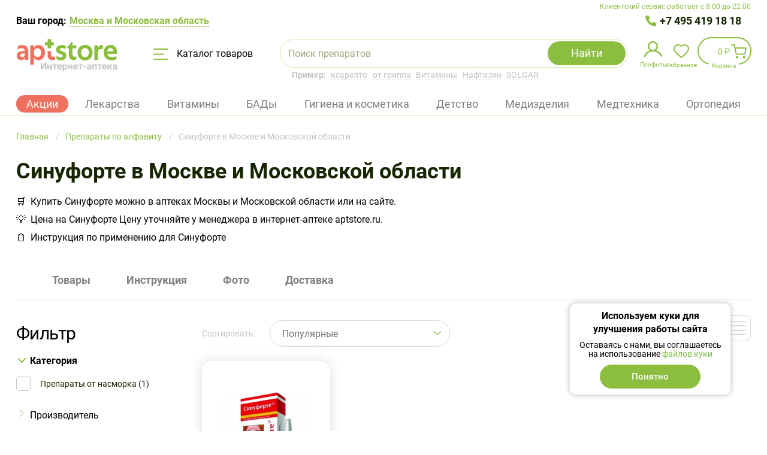

--- FILE ---
content_type: text/html; charset=UTF-8
request_url: https://aptstore.ru/product/sinuforte/
body_size: 81442
content:

<!DOCTYPE html>
<html lang="ru">
<head>
	<meta charset="utf-8" />
	<meta http-equiv="X-UA-Compatible" content="IE=edge" />
	<meta name="viewport" content="width=device-width, initial-scale=1, user-scalable=no" />

	<meta http-equiv="Content-Type" content="text/html; charset=UTF-8" />
<meta name="description" content="Купить Синуфорте от  руб в Москве и Московской области - инструкция по применению ✅ подходящие аналоги ✅ Большой выбор лекарств, низкие цены, бесплатная доставка в ближайшую аптеку" />
<script data-skip-moving="true">(function(w, d, n) {var cl = "bx-core";var ht = d.documentElement;var htc = ht ? ht.className : undefined;if (htc === undefined || htc.indexOf(cl) !== -1){return;}var ua = n.userAgent;if (/(iPad;)|(iPhone;)/i.test(ua)){cl += " bx-ios";}else if (/Windows/i.test(ua)){cl += ' bx-win';}else if (/Macintosh/i.test(ua)){cl += " bx-mac";}else if (/Linux/i.test(ua) && !/Android/i.test(ua)){cl += " bx-linux";}else if (/Android/i.test(ua)){cl += " bx-android";}cl += (/(ipad|iphone|android|mobile|touch)/i.test(ua) ? " bx-touch" : " bx-no-touch");cl += w.devicePixelRatio && w.devicePixelRatio >= 2? " bx-retina": " bx-no-retina";if (/AppleWebKit/.test(ua)){cl += " bx-chrome";}else if (/Opera/.test(ua)){cl += " bx-opera";}else if (/Firefox/.test(ua)){cl += " bx-firefox";}ht.className = htc ? htc + " " + cl : cl;})(window, document, navigator);</script>


<link href="/bitrix/cache/css/s1/template_main/kernel_main/kernel_main_v1.css?175679667610074" type="text/css"  rel="stylesheet" />
<link href="/bitrix/js/ui/design-tokens/dist/ui.design-tokens.min.css?175679602823463" type="text/css"  rel="stylesheet" />
<link href="/bitrix/js/ui/fonts/opensans/ui.font.opensans.min.css?16702452052320" type="text/css"  rel="stylesheet" />
<link href="/bitrix/js/main/popup/dist/main.popup.bundle.min.css?175679612228056" type="text/css"  rel="stylesheet" />
<link href="/bitrix/cache/css/s1/template_main/page_32717c31aafce6d88f99a68c3b172eb0/page_32717c31aafce6d88f99a68c3b172eb0_v1.css?17567969537456" type="text/css"  rel="stylesheet" />
<link href="/bitrix/cache/css/s1/template_main/template_949873242d6d5b3b6f264f3e42d67979/template_949873242d6d5b3b6f264f3e42d67979_v1.css?1760606644691391" type="text/css"  data-template-style="true" rel="stylesheet" />
<link href="/bitrix/panel/main/popup.min.css?170896651620774" type="text/css"  data-template-style="true"  rel="stylesheet" />




<script type="extension/settings" data-extension="main.date">{"formats":{"FORMAT_DATE":"DD.MM.YYYY","FORMAT_DATETIME":"DD.MM.YYYY HH:MI:SS","SHORT_DATE_FORMAT":"d.m.Y","MEDIUM_DATE_FORMAT":"j M Y","LONG_DATE_FORMAT":"j F Y","DAY_MONTH_FORMAT":"j F","DAY_SHORT_MONTH_FORMAT":"j M","SHORT_DAY_OF_WEEK_MONTH_FORMAT":"D, j F","SHORT_DAY_OF_WEEK_SHORT_MONTH_FORMAT":"D, j M","DAY_OF_WEEK_MONTH_FORMAT":"l, j F","FULL_DATE_FORMAT":"l, j F  Y","SHORT_TIME_FORMAT":"H:i","LONG_TIME_FORMAT":"H:i:s"}}</script>
<script type="extension/settings" data-extension="currency.currency-core">{"region":"ru"}</script>



    <link rel="preconnect" href="https://cdn.diginetica.net/">
	<!-- Stylesheets -->
	<link rel="shortcut icon" type="image/x-icon" href="//cdn.aptstore.ru/local/templates/.default/favicon/favicon.ico?17072949209662" />
    <link rel="apple-touch-icon" sizes="60x60" href="//cdn.aptstore.ru/local/templates/.default/favicon/apple-touch-icon-60x60.png?1710342669448">
    <link rel="apple-touch-icon" sizes="76x76" href="//cdn.aptstore.ru/local/templates/.default/favicon/apple-touch-icon-76x76.png?1710342669605">
    <link rel="apple-touch-icon" sizes="120x120" href="//cdn.aptstore.ru/local/templates/.default/favicon/apple-touch-icon-120x120.png?1710342669810">
    <link rel="apple-touch-icon" sizes="144x144" href="//cdn.aptstore.ru/local/templates/.default/favicon/apple-touch-icon-144x144.png?17103426691056">
    <link rel="apple-touch-icon" sizes="152x152" href="//cdn.aptstore.ru/local/templates/.default/favicon/apple-touch-icon-152x152.png?17103426691027">
	<link rel="apple-touch-icon" sizes="180x180" href="//cdn.aptstore.ru/local/templates/.default/favicon/apple-touch-icon.png?1705490716973">
    <link rel="icon" type="image/png" sizes="48x48" href="//cdn.aptstore.ru/local/templates/.default/favicon/favicon-48x48.png?1707977635358">
    <link rel="icon" type="image/png" sizes="32x32" href="//cdn.aptstore.ru/local/templates/.default/favicon/favicon-32x32.png?1705306934207">
	<link rel="icon" type="image/png" sizes="16x16" href="//cdn.aptstore.ru/local/templates/.default/favicon/favicon-16x16.png?1705306934207">
	<link rel="mask-icon" href="//cdn.aptstore.ru/local/templates/.default/favicon/safari-pinned-tab.svg?1705490716420">
	<meta name="msapplication-TileColor" content="#da532c">
	<meta name="theme-color" content="#ffffff">

	<style>
		@font-face{font-family:FontAwesome;src:url("/local/templates/.default/fonts/fontawesome-webfont.eot?v=4.7.0");src:url("/local/templates/.default/fonts/fontawesome-webfont.eot?#iefix&v=4.7.0") format('embedded-opentype'),url("/local/templates/.default/fonts/fontawesome-webfont.woff2?v=4.7.0") format('woff2'),url("/local/templates/.default/fonts/fontawesome-webfont.woff?v=4.7.0") format('woff'),url("/local/templates/.default/fonts/fontawesome-webfont.ttf?v=4.7.0") format('truetype'),url("/local/templates/.default/fonts/fontawesome-webfont.svg?v=4.7.0#fontawesomeregular") format('svg');font-weight:400;font-style:normal}
		@font-face{font-family:Roboto;src:url("/local/templates/.default/fonts/Roboto-BlackItalic.woff2") format('woff2'),url("/local/templates/.default/fonts/Roboto-BlackItalic.woff") format('woff');font-weight:900;font-style:italic}
		@font-face{font-family:Roboto;src:url("/local/templates/.default/fonts/Roboto-Bold.woff2") format('woff2'),url("/local/templates/.default/fonts/Roboto-Bold.woff") format('woff');font-weight:700;font-style:normal}
		@font-face{font-family:Roboto;src:url("/local/templates/.default/fonts/Roboto-BoldItalic.woff2") format('woff2'),url("/local/templates/.default/fonts/Roboto-BoldItalic.woff") format('woff');font-weight:700;font-style:italic}
		@font-face{font-family:Roboto;src:url("/local/templates/.default/fonts/Roboto-LightItalic.woff2") format('woff2'),url("/local/templates/.default/fonts/Roboto-LightItalic.woff") format('woff');font-weight:300;font-style:italic}
		@font-face{font-family:Roboto;src:url("/local/templates/.default/fonts/Roboto-Regular.woff2") format('woff2'),url("/local/templates/.default/fonts/Roboto-Regular.woff") format('woff');font-weight:400;font-style:normal}
		@font-face{font-family:Roboto;src:url("/local/templates/.default/fonts/Roboto-ThinItalic.woff2") format('woff2'),url("/local/templates/.default/fonts/Roboto-ThinItalic.woff") format('woff');font-weight:100;font-style:italic}
		@font-face{font-family:Roboto;src:url("/local/templates/.default/fonts/Roboto-Black.woff2") format('woff2'),url("/local/templates/.default/fonts/Roboto-Black.woff") format('woff');font-weight:900;font-style:normal}
		@font-face{font-family:Roboto;src:url("/local/templates/.default/fonts/Roboto-MediumItalic.woff2") format('woff2'),url("/local/templates/.default/fonts/Roboto-MediumItalic.woff") format('woff');font-weight:500;font-style:italic}
		@font-face{font-family:Roboto;src:url("/local/templates/.default/fonts/Roboto-Thin.woff2") format('woff2'),url("/local/templates/.default/fonts/Roboto-Thin.woff") format('woff');font-weight:100;font-style:normal}
		@font-face{font-family:Roboto;src:url("/local/templates/.default/fonts/Roboto-Light.woff2") format('woff2'),url("/local/templates/.default/fonts/Roboto-Light.woff") format('woff');font-weight:300;font-style:normal}
		@font-face{font-family:Roboto;src:url("/local/templates/.default/fonts/Roboto-Italic.woff2") format('woff2'),url("/local/templates/.default/fonts/Roboto-Italic.woff") format('woff');font-weight:400;font-style:italic}
		@font-face{font-family:Roboto;src:url("/local/templates/.default/fonts/Roboto-Medium.woff2") format('woff2'),url("/local/templates/.default/fonts/Roboto-Medium.woff") format('woff');font-weight:500;font-style:normal}
	</style>

					
	<!-- Scripts -->
			    				    
	<link rel="canonical" href="https://aptstore.ru/product/sinuforte/" /><meta property="og:title" content="Синуфорте цена от  руб, Синуфорте купить в Москве и Московской области | инструкция по применению, аналоги | Интернет-аптека Aptstore"/>
<meta property="og:description" content="Купить Синуфорте от  руб в Москве и Московской области - инструкция по применению ✅ подходящие аналоги ✅ Большой выбор лекарств, низкие цены, бесплатная доставка в ближайшую аптеку"/>
<meta property="og:type" content="product" />
<meta property="og:url" content="https://aptstore.ru/product/sinuforte/" />
<meta property="og:image" content="https://cdn.aptstore.ru/upload/medialibrary/813/1cvqd3mmydevb6nofsozkbkn3mdnx2o4.jpg?166842887460689" />
<meta property="og:image:type" content="image/jpeg" /><script type="application/ld+json">{"@context":"https://schema.org/","@type":"Product","name":"Синуфорте в Москве и Московской области","description":"Купить Синуфорте от  руб в Москве и Московской области - инструкция по применению ✅ подходящие аналоги ✅ Большой выбор лекарств, низкие цены, бесплатная доставка в ближайшую аптеку","offers":[{"@type":"Offer","availability":"https://schema.org/OutOfStock","url":"/catalog/p-sinuforte-liofil-d-d-r-ra-intranaz-vved-50mkg-voda-d-in-20832/","name":"Синуфорте лиофил д д/р-ра интраназ введ 50мкг + вода д/ин","image":"/upload/iblock/548/sinuforte-liofil-d-d-r-ra-intranaz-vved-50mkg-voda-d-in_preview_20832.jpg","price":0,"priceCurrency":"RUB","priceValidUntil":"2027-01-21"}]}</script>
	
<!-- Yandex.Metrika counter -->
<noscript>
    <div><img src="data:image/svg+xml,%3Csvg%20width=%2210%22%20height=%2210%22%20xmlns=%22http://www.w3.org/2000/svg%22%20viewBox=%220%200%2010%2010%22%3E%3C/svg%3E" style="position:absolute; left:-9999px;" alt="" data-src="https://mc.yandex.ru/watch/53725987" class="iis-lazyload" /></div>
</noscript>
<!-- /Yandex.Metrika counter -->

<!-- Google Tag Manager -->
<!-- End Google Tag Manager -->

<!-- Google Tag Manager (noscript) -->
<noscript>
    <iframe height="0" width="0" style="display:none;visibility:hidden" data-src="https://www.googletagmanager.com/ns.html?id=GTM-P9XQR38" class="iis-lazyload"></iframe>
</noscript>
<!-- End Google Tag Manager (noscript) -->

<!--diginetica-->
<!--diginetica-->

	<title>Синуфорте цена от  руб, Синуфорте купить в Москве и Московской области | инструкция по применению, аналоги | Интернет-аптека Aptstore</title>
</head>
<body>

<!-- Google Tag Manager (noscript) -->
<noscript>
    <iframe height="0" width="0"
            style="display:none;visibility:hidden" data-src="https://www.googletagmanager.com/ns.html?id=GTM-P9XQR38" class="iis-lazyload"></iframe>
</noscript>
<!-- End Google Tag Manager (noscript) -->





<div class="root">
<header class="site-header">
	<div class="container--header">
		<div class="site-header__support">Клиентский сервис работает с 8.00 до 22.00</div>
	</div>
	<div class="container">
		<div class="site-header__wrapper">
			<div class="site-header__container">
				<div class="site-header__preambule">
    <div class="site-header__town-selector">
        Ваш город:
        <button onclick="BX.Event.EventEmitter.emit('Impulsit:FivePostSelectCity:setDataLayerEvent', {event: 'header_select_city', eventCategory: 'header'})" type="button" class="site-header__town-selector-button" data-open-modal="show-city-popup">            <span class="site-header__town-selector-underline">
                <!--'start_frame_cache_1L8VKQ'-->Москва и Московская область<!--'end_frame_cache_1L8VKQ'-->            </span>
        </button>
    </div>
    <div class="site-header__phone site-header__phone--one">
        <a onclick="setDataLayerData({event: 'main_number_click', eventCategory: 'main_number'})" href="tel:+7 495 419 18 18">
            +7 495 419 18 18
        </a>
    </div>
    </div>

<div class="modal-window" data-modal-window>
    <div class="modal-window__frame" data-modal="show-city-popup">
        <div class="modal-window__content" id="bx_20734721_container">
            <div class="town-selector">
                <p class="town-selector__header">Выберите город</p>

                <button type="button" class="town-selector__close" data-close>Закрыть</button>
                <div class="town-selector__current-value">Ваш город: <strong>Москва и Московская область</strong></div>
                <div class="town-selector__field">
                    <input class="town-selector__input" :class="{notempty: search}" type="text" v-model="search" @compositionupdate="compositionUpdate($event)" placeholder="Напишите город">
                    <button type="button" class="town-selector__clear" @click="search = ''">Очистить</button>
                </div>
                <div class="town-selector__list">
                    <div class="scrollable-area">
                        <ul class="town-selector__items" v-if="locations.favorites && locations.favorites.length > 0">
                            <li class="town-selector__item" v-for="(location, index) in locations.favorites">
                                <button type="button" class="town-selector__town" @click.prevent="selectLocation(location)">
                                    <strong>{{location.name}}</strong><span v-if="location.parentName">, {{location.parentName}}</span>
                                </button>
                            </li>
                        </ul>
                        <ul v-else="">
                            <li>Город не найден</li>
                        </ul>
                    </div>
                </div>
                <p class="town-selector__note">Не нашли свой город? Воспользуйтесь поиском</p>
            </div>
        </div>
    </div>
</div>

				<div class="site-header__items">
					<a onclick="setDataLayerData({event: 'main_click', eventCategory: 'main'}, 768)" href="/">
						<img class="site-header__logo iis-lazyload" src="data:image/svg+xml,%3Csvg%20width=%2210%22%20height=%2210%22%20xmlns=%22http://www.w3.org/2000/svg%22%20viewBox=%220%200%2010%2010%22%3E%3C/svg%3E" alt="Интернет-аптека AptStore — сервис заказа лекарств" title="Интернет-аптека AptStore — сервис заказа лекарств" data-src="//cdn.aptstore.ru/local/templates/.default/img/logoUpdate.svg?166866878114917" />
											</a>

					<button onclick="setDataLayerData({event: 'main_catalog', eventCategory: 'catalog'})" type="button" class="site-header__catalog-button" data-open-catalog>
						<svg class="site-header__catalog-icon" viewBox="0 0 25 19" fill="none" xmlns="http://www.w3.org/2000/svg"><path d="M1 1h22.5M1 9.5h15.5M1 18h22.5" stroke="#8BBD3F" stroke-width="2" stroke-linecap="round" /></svg>
						Каталог товаров
					</button>

                    <div class="site-header__mob-wrapper">
                        <button type="button" class="site-header__mob-button" data-open-mob-menu-btn>
                            <svg width="40" height="40" viewBox="0 0 40 40" fill="none" xmlns="http://www.w3.org/2000/svg">
                                <rect x="9" y="12" width="22" height="2" rx="1" fill="#8BBD3F"/>
                                <rect x="9" y="19" width="22" height="2" rx="1" fill="#8BBD3F"/>
                                <rect x="9" y="26" width="22" height="2" rx="1" fill="#8BBD3F"/>
                                <rect x="0.5" y="0.5" width="39" height="39" rx="19.5" stroke="#8BBD3F"/>
                            </svg>

                        </button>

                        	<div class="site-header__search">
		<div id="title-search" class="search-form">
			<form class="search-form__form" action="/catalog/">
				<div class="search-form__field">
					<input id="title-search-input" class="search-form__input" type="text" name="q" placeholder="Поиск препаратов" value="" autocomplete="off" />
					<input class="search-form__input search-input-hints" type="text" value="" />
					<button class="search-form__clear" type="button" data-st-btm="clear">Очистить</button>
				</div>
                <div class="search-form__loading"></div>
				<button class="search-form__submit" name="s" type="submit" value="Y">Найти</button>
				<button class="search-form__cancel" type="button" data-st-btm="cancel">Отмена</button>

							</form>

			<div class="search-form__results" data-st-container="result"></div>

			<div class="search-location" data-st-container="location"><ul class="search-location__list"><li class="search-location__item search-location__item--all"><button type="button" class="search-location__button checked" data-st-btm="location" data-st-itemId="ALL">Искать везде</button></li><li class="search-location__item"><button type="button" class="search-location__button" data-st-btm="location" data-st-itemId="28">Лекарственные препараты</button></li><li class="search-location__item"><button type="button" class="search-location__button" data-st-btm="location" data-st-itemId="76">Витамины</button></li><li class="search-location__item"><button type="button" class="search-location__button" data-st-btm="location" data-st-itemId="32">БАД</button></li><li class="search-location__item"><button type="button" class="search-location__button" data-st-btm="location" data-st-itemId="34">Гигиена и косметика</button></li><li class="search-location__item"><button type="button" class="search-location__button" data-st-btm="location" data-st-itemId="44">Медицинские изделия и предметы ухода</button></li><li class="search-location__item"><button type="button" class="search-location__button" data-st-btm="location" data-st-itemId="36">Медицинская техника (приборы)</button></li><li class="search-location__item"><button type="button" class="search-location__button" data-st-btm="location" data-st-itemId="49">Мама и малыш</button></li><li class="search-location__item"><button type="button" class="search-location__button" data-st-btm="location" data-st-itemId="103">Ортопедические изделия</button></li><li class="search-location__item"><button type="button" class="search-location__button" data-st-btm="location" data-st-itemId="168">Наборы</button></li><li class="search-location__item"><button type="button" class="search-location__button" data-st-btm="location" data-st-itemId="30">Диета, спорт, питание</button></li><li class="search-location__item"><button type="button" class="search-location__button" data-st-btm="location" data-st-itemId="153">Разное</button></li><li class="search-location__item"><button type="button" class="search-location__button" data-st-btm="location" data-st-itemId="445">Упаковка</button></li></ul></div>		</div>

		<div class="site-header__search-hint"><strong>Пример:</strong>
                                                <a class="site-header__search-example" href="/product/ksarelto/" data-fill-search-example="ксарелто">ксарелто</a>
                                    <a class="site-header__search-example" href="/catalog/c-lekarstvennye-preparaty/preparaty-pri-prostudnykh-zabolevaniyakh-i-grippe/" data-fill-search-example="от гриппа">от гриппа</a>
                                    <a class="site-header__search-example" href="/catalog/c-vitaminy/" data-fill-search-example="Витамины">Витамины</a>
                                    <a class="site-header__search-example" href="/product/naftizin/" data-fill-search-example="Нафтизин">Нафтизин</a>
                                    <a class="site-header__search-example" href="/brand/solgar/" data-fill-search-example="SOLGAR">SOLGAR</a>
                            		</div>
	</div>
                    </div>

					<div class="site-header__shop-widget">
						<ul class="shop-widget">
							<li class="shop-widget__item">
    <button type="button" class="shop-widget__link shop-widget__link--profile" data-open-modal="signin">
        <img class="shop-widget__link--profile-img iis-lazyload" src="data:image/svg+xml,%3Csvg%20width=%2210%22%20height=%2210%22%20xmlns=%22http://www.w3.org/2000/svg%22%20viewBox=%220%200%2010%2010%22%3E%3C/svg%3E" data-src="//cdn.aptstore.ru/local/templates/.default/css/components/mobile-navigator/profile.svg?1668668781375">
        <span class="shop-widget__label">Профиль</span>
        <span class="shop-widget__notification shop-widget__notification-padding"
              style=" " data-user-new-order="count"
        >
            <sup>0            </sup>
        </span>
    </button>

    <div class="shop-widget__profile">
        <div class="shop-aside shop-aside--compact">
            <div class="shop-aside__username">
                Пользователь            </div>

                            <ul class="shop-aside__list">
                                            
                        
                        <li class="shop-aside__item">
                                                            <a class="shop-aside__link"
                                   href="/personal/favorites/"
                                >
                                    Избранное                                </a>
                            
                                                            <span class="shop-aside__sum"  data-favorites="count" > (<sup>0</sup>)</span>
                                                    </li>
                                            
                        
                        <li class="shop-aside__item">
                                                            <button onclick="setDataLayerData({event: 'main_login_step_1', eventCategory: 'main_login'}, null, '/')"
                                        type="button"
                                        class="button button--size-large button--theme-light button--full-width shop-aside__link shop-aside__btn"
                                        data-open-modal="signin"
                                >
                                    Войти                                </button>
                            
                                                    </li>
                                    </ul>
                    </div>
   </div>
</li>


							<li class="shop-widget__item"><a href="/personal/favorites/" class="shop-widget__link shop-widget__link--favorite" data-favorites="count" title="Избранное"><span class="shop-widget__label">Избранное</span><span class="shop-widget__notification"><sup>0</sup></span></a></li>
							
<li id="bx_basketFKauiI" class="shop-widget__item">
	<!--'start_frame_cache_bx_basketFKauiI'--><a onclick="setDataLayerData({event: 'to_cart', eventCategory: 'to_cart'})" href="/personal/cart/" class="shop-widget__link shop-widget__link--shop shop-widget__link--bordered shop-widget__link--contented" title="В вашей корзине 0 позиций"><span class="shop-widget__content">0 ₽</span><span class="shop-widget__label">Корзина</span><span class="shop-widget__notification"><sup>0</sup></span></a><!--'end_frame_cache_bx_basketFKauiI'--></li>
						</ul>
					</div>

                    <div class="site-header__phone-mobile" data-site-header-mobile-wrapper=""><div class="site-header__mobile-inner" data-site-header-mobile-inner=""><div class="site-header__mobile-body"><div class="site-header__mobile-header"><a href="/"><img class="site-header__logo iis-lazyload" src="data:image/svg+xml,%3Csvg%20width=%2210%22%20height=%2210%22%20xmlns=%22http://www.w3.org/2000/svg%22%20viewBox=%220%200%2010%2010%22%3E%3C/svg%3E" alt="Интернет-аптека AptStore — сервис заказа лекарств" title="Интернет-аптека AptStore — сервис заказа лекарств" data-src="//cdn.aptstore.ru/local/templates/.default/img/logoUpdate.svg?166866878114917" /></a><div class="site-header__mobile-icon" data-site-header-mobile-close=""></div></div><div class="site-header__mobile-support">Клиентский сервис работает с 8.00 до 22.00</div>                <div class="site-header__mobile-phone"><a onclick="setDataLayerData({event: 'mobile_main_number_click', eventCategory: 'mobile_main_number'})" href="tel:+74954191818">+7 495 419 18 18</a></div>
                                    </div>
    </div>
</div>
                </div>

                
<div class="site-header__tags">
    <ul class="header-tags">
        <li class="header-tags__tag" data-tag="Акции">
            <a onclick="setDataLayerData({event: 'main_section_action', eventCategory: 'main_section'})" href="/aktsii/" class="header-tag__link header-tag__active">
                Акции            </a>
        </li>
        <li class="header-tags__tag" data-tag="Лекарственные препараты">
            <a href="/catalog/c-lekarstvennye-preparaty/" class="header-tag__link ">
                Лекарства            </a>
        </li>
        <li class="header-tags__tag" data-tag="Витамины">
            <a href="/catalog/c-vitaminy/" class="header-tag__link ">
                Витамины            </a>
        </li>
        <li class="header-tags__tag" data-tag="БАД">
            <a href="/catalog/c-bad/" class="header-tag__link ">
                БАДы            </a>
        </li>
        <li class="header-tags__tag" data-tag="Гигиена и косметика">
            <a href="/catalog/c-gigiena-i-kosmetika/" class="header-tag__link ">
                Гигиена и косметика            </a>
        </li>
        <li class="header-tags__tag" data-tag="Мама и малыш">
            <a href="/catalog/c-mama-i-malysh/" class="header-tag__link ">
                Детство            </a>
        </li>
        <li class="header-tags__tag" data-tag="Медицинские изделия и предметы ухода">
            <a href="/catalog/c-meditsinskie-izdeliya/" class="header-tag__link ">
                Медизделия            </a>
        </li>
        <li class="header-tags__tag" data-tag="Медицинская техника (приборы)">
            <a href="/catalog/c-meditsinskie-pribory/" class="header-tag__link ">
                Медтехника            </a>
        </li>
        <li class="header-tags__tag" data-tag="Ортопедические изделия">
            <a href="/catalog/c-ortopedicheskie-izdeliya/" class="header-tag__link ">
                Ортопедия            </a>
        </li>
    </ul>
        <ul class="header-subtags"  data-sub-tag="Лекарственные препараты">
                    <li class="header-subtags__tag">
                <a class="header-subtags__tag-link" href="/catalog/c-lekarstvennye-preparaty/rastitelnye-naturalnye-preparaty/">
                    Растительные препараты                </a>
            </li>
                    <li class="header-subtags__tag">
                <a class="header-subtags__tag-link" href="/catalog/c-lekarstvennye-preparaty/krov-i-krovoobrashchenie/">
                    Кровь и кровообращение                </a>
            </li>
                    <li class="header-subtags__tag">
                <a class="header-subtags__tag-link" href="/catalog/c-lekarstvennye-preparaty/antibakterialnye-preparaty/">
                    Антибактериальные средства                </a>
            </li>
                    <li class="header-subtags__tag">
                <a class="header-subtags__tag-link" href="/catalog/c-lekarstvennye-preparaty/dykhatelnaya-sistema/">
                    Дыхательная система                </a>
            </li>
                    <li class="header-subtags__tag">
                <a class="header-subtags__tag-link" href="/catalog/c-lekarstvennye-preparaty/pishchevaritelnyy-trakt-i-obmen-veshchestv/">
                    Система обмена веществ                </a>
            </li>
                    <li class="header-subtags__tag">
                <a class="header-subtags__tag-link" href="/catalog/c-lekarstvennye-preparaty/gomeopaticheskie-preparaty/">
                    Гомеопатические препараты                </a>
            </li>
                    <li class="header-subtags__tag">
                <a class="header-subtags__tag-link" href="/catalog/c-lekarstvennye-preparaty/mochepolovaya-sistema/">
                    Мочеполовая система                </a>
            </li>
                    <li class="header-subtags__tag">
                <a class="header-subtags__tag-link" href="/catalog/c-lekarstvennye-preparaty/obezbolivayushchie-preparaty/">
                    Обезболивающие препараты                </a>
            </li>
                    <li class="header-subtags__tag">
                <a class="header-subtags__tag-link" href="/catalog/c-lekarstvennye-preparaty/nervnaya-sistema/">
                    Нервная система                </a>
            </li>
                    <li class="header-subtags__tag">
                <a class="header-subtags__tag-link" href="/catalog/c-lekarstvennye-preparaty/dermatologicheskie-preparaty/">
                    Дерматологические препараты                </a>
            </li>
                    <li class="header-subtags__tag">
                <a class="header-subtags__tag-link" href="/catalog/c-lekarstvennye-preparaty/kostno-myshechnaya-sistema/">
                    Костно-мышечная система                </a>
            </li>
                    <li class="header-subtags__tag">
                <a class="header-subtags__tag-link" href="/catalog/c-lekarstvennye-preparaty/serdechno-sosudistye-preparaty/">
                    Сердечно-сосудистые препараты                </a>
            </li>
                    <li class="header-subtags__tag">
                <a class="header-subtags__tag-link" href="/catalog/c-lekarstvennye-preparaty/organy-chuvstv-zrenie-slukh/">
                    Препараты для слуха и зрения                </a>
            </li>
                    <li class="header-subtags__tag">
                <a class="header-subtags__tag-link" href="/catalog/c-lekarstvennye-preparaty/immunomoduliruyushchie-preparaty-i-immunodepressanty/">
                    Препараты для иммунитета                </a>
            </li>
                    <li class="header-subtags__tag">
                <a class="header-subtags__tag-link" href="/catalog/c-lekarstvennye-preparaty/gormonalnye-preparaty/">
                    Гормональные заболевания                </a>
            </li>
                    <li class="header-subtags__tag">
                <a class="header-subtags__tag-link" href="/catalog/c-lekarstvennye-preparaty/vrednye-privychki/">
                    Средства от алкоголизма и курения                </a>
            </li>
                    <li class="header-subtags__tag">
                <a class="header-subtags__tag-link" href="/catalog/c-lekarstvennye-preparaty/protivoallergicheskie-preparaty/">
                    Противоаллергические препараты                </a>
            </li>
                    <li class="header-subtags__tag">
                <a class="header-subtags__tag-link" href="/catalog/c-lekarstvennye-preparaty/protivovospalitelnye-preparaty/">
                    Противовоспалительные препараты                </a>
            </li>
                    <li class="header-subtags__tag">
                <a class="header-subtags__tag-link" href="/catalog/c-lekarstvennye-preparaty/protivogribkovye-preparaty/">
                    Противогрибковые препараты                </a>
            </li>
                    <li class="header-subtags__tag">
                <a class="header-subtags__tag-link" href="/catalog/c-lekarstvennye-preparaty/protivoopukholevye-preparaty/">
                    Противоопухолевые препараты                </a>
            </li>
                    <li class="header-subtags__tag">
                <a class="header-subtags__tag-link" href="/catalog/c-lekarstvennye-preparaty/preparaty-pri-prostudnykh-zabolevaniyakh-i-grippe/">
                    Препараты при простудных заболеваниях и гриппе                </a>
            </li>
                    <li class="header-subtags__tag">
                <a class="header-subtags__tag-link" href="/catalog/c-lekarstvennye-preparaty/preparaty-dlya-lecheniya-gemorroya/">
                    Препараты для лечения геморроя                </a>
            </li>
                    <li class="header-subtags__tag">
                <a class="header-subtags__tag-link" href="/catalog/c-lekarstvennye-preparaty/rastvory-dlya-parenteralnogo-pitaniya/">
                    Вспомогательные средства                </a>
            </li>
                    <li class="header-subtags__tag">
                <a class="header-subtags__tag-link" href="/catalog/c-lekarstvennye-preparaty/protivoparazitarnye-preparaty/">
                    Противопаразитарные препараты                </a>
            </li>
                    <li class="header-subtags__tag">
                <a class="header-subtags__tag-link" href="/catalog/c-lekarstvennye-preparaty/stomatologicheskie-preparaty/">
                    Стоматологические препараты                </a>
            </li>
                    <li class="header-subtags__tag">
                <a class="header-subtags__tag-link" href="/catalog/c-lekarstvennye-preparaty/pishchevaritelnaya-sistema/">
                    Пищеварительная система                </a>
            </li>
                    <li class="header-subtags__tag">
                <a class="header-subtags__tag-link" href="/catalog/c-lekarstvennye-preparaty/akusherstvo-i-ginekologiya/">
                    Акушерство и гинекология                </a>
            </li>
                    <li class="header-subtags__tag">
                <a class="header-subtags__tag-link" href="/catalog/c-lekarstvennye-preparaty/lechenie-diabeta/">
                    Лечение диабета                </a>
            </li>
            </ul>
    <ul class="header-subtags"  data-sub-tag="Витамины">
                    <li class="header-subtags__tag">
                <a class="header-subtags__tag-link" href="/catalog/c-vitaminy/vitaminnye-preparaty/">
                    Витаминные препараты                </a>
            </li>
                    <li class="header-subtags__tag">
                <a class="header-subtags__tag-link" href="/catalog/c-vitaminy/vitaminnye-kompleksy/">
                    Витаминные комплексы                </a>
            </li>
                    <li class="header-subtags__tag">
                <a class="header-subtags__tag-link" href="/catalog/c-vitaminy/polivitaminnye-preparaty/">
                    Поливитаминные препараты                </a>
            </li>
                    <li class="header-subtags__tag">
                <a class="header-subtags__tag-link" href="/catalog/c-vitaminy/vitamin-s/">
                    Витамин С                </a>
            </li>
                    <li class="header-subtags__tag">
                <a class="header-subtags__tag-link" href="/catalog/c-vitaminy/vitaminy-a-i-e/">
                    Витамины А и E                </a>
            </li>
                    <li class="header-subtags__tag">
                <a class="header-subtags__tag-link" href="/catalog/c-vitaminy/vitamin-b/">
                    Витамин B                </a>
            </li>
                    <li class="header-subtags__tag">
                <a class="header-subtags__tag-link" href="/catalog/c-vitaminy/vitamin-d/">
                    Витамин D                </a>
            </li>
                    <li class="header-subtags__tag">
                <a class="header-subtags__tag-link" href="/catalog/c-vitaminy/vitaminy-s-zhelezom/">
                    Витамины с железом                </a>
            </li>
                    <li class="header-subtags__tag">
                <a class="header-subtags__tag-link" href="/catalog/c-vitaminy/vitaminy-s-kaltsiem/">
                    Витамины с кальцием                </a>
            </li>
                    <li class="header-subtags__tag">
                <a class="header-subtags__tag-link" href="/catalog/c-vitaminy/vitaminy-s-magniem/">
                    Витамины с магнием                </a>
            </li>
                    <li class="header-subtags__tag">
                <a class="header-subtags__tag-link" href="/catalog/c-vitaminy/vitaminy-s-tsinkom/">
                    Витамины с цинком                </a>
            </li>
                    <li class="header-subtags__tag">
                <a class="header-subtags__tag-link" href="/catalog/c-vitaminy/vitaminy-s-selenom/">
                    Витамины с селеном                </a>
            </li>
                    <li class="header-subtags__tag">
                <a class="header-subtags__tag-link" href="/catalog/c-vitaminy/dlya-beremennykh-i-kormyashchikh-/">
                    Для беременных и кормящих                </a>
            </li>
                    <li class="header-subtags__tag">
                <a class="header-subtags__tag-link" href="/catalog/c-vitaminy/omega-3-/">
                    Рыбий жир и Омега – 3                </a>
            </li>
                    <li class="header-subtags__tag">
                <a class="header-subtags__tag-link" href="/catalog/c-vitaminy/dlya-detey/">
                    Для детей                </a>
            </li>
            </ul>
    <ul class="header-subtags"  data-sub-tag="БАД">
                    <li class="header-subtags__tag">
                <a class="header-subtags__tag-link" href="/catalog/c-bad/vitaminnye-dobavki-dlya-muzhchin/">
                    Для мужчин                </a>
            </li>
                    <li class="header-subtags__tag">
                <a class="header-subtags__tag-link" href="/catalog/c-bad/fitochay-chay/">
                    Фиточай/чай                </a>
            </li>
                    <li class="header-subtags__tag">
                <a class="header-subtags__tag-link" href="/catalog/c-bad/gematogen-i-batonchiki/">
                    Гематоген и батончики                </a>
            </li>
                    <li class="header-subtags__tag">
                <a class="header-subtags__tag-link" href="/catalog/c-bad/vitaminnye-dobavki-dlya-glaz/">
                    Для глаз                </a>
            </li>
                    <li class="header-subtags__tag">
                <a class="header-subtags__tag-link" href="/catalog/c-bad/pivnye-drozhzhi/">
                    Пивные дрожжи                </a>
            </li>
                    <li class="header-subtags__tag">
                <a class="header-subtags__tag-link" href="/catalog/c-bad/korrektsiya-vesa/">
                    Коррекция веса                </a>
            </li>
                    <li class="header-subtags__tag">
                <a class="header-subtags__tag-link" href="/catalog/c-bad/probiotiki/">
                    Пробиотики                </a>
            </li>
                    <li class="header-subtags__tag">
                <a class="header-subtags__tag-link" href="/catalog/c-bad/pri-prostude/">
                    При простуде                </a>
            </li>
                    <li class="header-subtags__tag">
                <a class="header-subtags__tag-link" href="/catalog/c-bad/dlya-sustavov-/">
                    Для суставов и костей                </a>
            </li>
                    <li class="header-subtags__tag">
                <a class="header-subtags__tag-link" href="/catalog/c-bad/sakharnyy-diabet/">
                    Сахарный диабет                </a>
            </li>
                    <li class="header-subtags__tag">
                <a class="header-subtags__tag-link" href="/catalog/c-bad/dlya-nervnoy-sistemy/">
                    Для нервной системы                </a>
            </li>
                    <li class="header-subtags__tag">
                <a class="header-subtags__tag-link" href="/catalog/c-bad/dlya-serdtsa-i-sosudov/">
                    Для сердца и сосудов                </a>
            </li>
                    <li class="header-subtags__tag">
                <a class="header-subtags__tag-link" href="/catalog/c-bad/dlya-mochepolovoy-sistemy/">
                    Для мочеполовой системы                </a>
            </li>
                    <li class="header-subtags__tag">
                <a class="header-subtags__tag-link" href="/catalog/c-bad/dlya-pecheni/">
                    Для печени                </a>
            </li>
                    <li class="header-subtags__tag">
                <a class="header-subtags__tag-link" href="/catalog/c-bad/dlya-zhenshchin/">
                    Для женщин                </a>
            </li>
                    <li class="header-subtags__tag">
                <a class="header-subtags__tag-link" href="/catalog/c-bad/dlya-ochishcheniya-organizma/">
                    Для пищеварения и очищения организма                </a>
            </li>
                    <li class="header-subtags__tag">
                <a class="header-subtags__tag-link" href="/catalog/c-bad/dlya-kozhi-volos-nogtey/">
                    Для кожи, волос, ногтей                </a>
            </li>
                    <li class="header-subtags__tag">
                <a class="header-subtags__tag-link" href="/catalog/c-bad/polivitaminnye-kompleksy/">
                    Поливитаминные комплексы                </a>
            </li>
                    <li class="header-subtags__tag">
                <a class="header-subtags__tag-link" href="/catalog/c-bad/dlya-pamyati/">
                    Для памяти                </a>
            </li>
                    <li class="header-subtags__tag">
                <a class="header-subtags__tag-link" href="/catalog/c-bad/dlya-immuniteta/">
                    Для иммунитета                </a>
            </li>
                    <li class="header-subtags__tag">
                <a class="header-subtags__tag-link" href="/catalog/c-bad/toniziruyushchie/">
                    Тонизирующие                </a>
            </li>
                    <li class="header-subtags__tag">
                <a class="header-subtags__tag-link" href="/catalog/c-bad/balzamy-i-siropy/">
                    Бальзамы и сиропы                </a>
            </li>
                    <li class="header-subtags__tag">
                <a class="header-subtags__tag-link" href="/catalog/c-bad/l-karnitin/">
                    L-карнитин                </a>
            </li>
                    <li class="header-subtags__tag">
                <a class="header-subtags__tag-link" href="/catalog/c-bad/dlya-shchitovidnoy-zhelezy/">
                    Для щитовидной железы                </a>
            </li>
            </ul>
    <ul class="header-subtags"  data-sub-tag="Гигиена и косметика">
                    <li class="header-subtags__tag">
                <a class="header-subtags__tag-link" href="/catalog/c-gigiena-i-kosmetika/ukhod-za-telom/">
                    Уход за телом                </a>
            </li>
                    <li class="header-subtags__tag">
                <a class="header-subtags__tag-link" href="/catalog/c-gigiena-i-kosmetika/zhenskaya-gigiena/">
                    Женская гигиена                </a>
            </li>
                    <li class="header-subtags__tag">
                <a class="header-subtags__tag-link" href="/catalog/c-gigiena-i-kosmetika/masla-efirnye-kosmeticheskie/">
                    Масла эфирные, косметические                </a>
            </li>
                    <li class="header-subtags__tag">
                <a class="header-subtags__tag-link" href="/catalog/c-gigiena-i-kosmetika/sredstva-gigieny/">
                    Средства для ежедневной гигиены                </a>
            </li>
                    <li class="header-subtags__tag">
                <a class="header-subtags__tag-link" href="/catalog/c-gigiena-i-kosmetika/sredstva-gigieny-i-kosmetiki/">
                    Косметические средства                </a>
            </li>
                    <li class="header-subtags__tag">
                <a class="header-subtags__tag-link" href="/catalog/c-gigiena-i-kosmetika/ukhod-za-nogami/">
                    Уход за ногами                </a>
            </li>
                    <li class="header-subtags__tag">
                <a class="header-subtags__tag-link" href="/catalog/c-gigiena-i-kosmetika/ukhod-za-volosami/">
                    Уход за волосами                </a>
            </li>
                    <li class="header-subtags__tag">
                <a class="header-subtags__tag-link" href="/catalog/c-gigiena-i-kosmetika/mylo-i-sredstva-dlya-vanny-i-dusha/">
                    Мыло и средства для ванны и душа                </a>
            </li>
                    <li class="header-subtags__tag">
                <a class="header-subtags__tag-link" href="/catalog/c-gigiena-i-kosmetika/ukhod-za-rukami-i-nogtyami/">
                    Уход за руками и ногтями                </a>
            </li>
                    <li class="header-subtags__tag">
                <a class="header-subtags__tag-link" href="/catalog/c-gigiena-i-kosmetika/ukhod-za-litsom/">
                    Уход за лицом                </a>
            </li>
                    <li class="header-subtags__tag">
                <a class="header-subtags__tag-link" href="/catalog/c-gigiena-i-kosmetika/ukhod-za-polostyu-rta/">
                    Уход за полостью рта                </a>
            </li>
                    <li class="header-subtags__tag">
                <a class="header-subtags__tag-link" href="/catalog/c-gigiena-i-kosmetika/ukhod-za-gubami/">
                    Уход за губами                </a>
            </li>
                    <li class="header-subtags__tag">
                <a class="header-subtags__tag-link" href="/catalog/c-gigiena-i-kosmetika/massazh-i-rasslablenie/">
                    Массаж и расслабление                </a>
            </li>
                    <li class="header-subtags__tag">
                <a class="header-subtags__tag-link" href="/catalog/c-gigiena-i-kosmetika/sredstva-dlya-zashchity-ot-solntsa-i-dlya-zagara/">
                    Средства для защиты от солнца и для загара                </a>
            </li>
                    <li class="header-subtags__tag">
                <a class="header-subtags__tag-link" href="/catalog/c-gigiena-i-kosmetika/muzhskaya-gigiena/">
                    Мужская гигиена                </a>
            </li>
            </ul>
    <ul class="header-subtags"  data-sub-tag="Мама и малыш">
                    <li class="header-subtags__tag">
                <a class="header-subtags__tag-link" href="/catalog/c-mama-i-malysh/beremennym-i-kormyashchim-mamam/">
                    Беременным и кормящим мамам                </a>
            </li>
                    <li class="header-subtags__tag">
                <a class="header-subtags__tag-link" href="/catalog/c-mama-i-malysh/detskaya-gigiena-i-ukhod/">
                    Детская гигиена и уход                </a>
            </li>
                    <li class="header-subtags__tag">
                <a class="header-subtags__tag-link" href="/catalog/c-mama-i-malysh/vse-dlya-kormleniya-detey/">
                    Все для кормления детей                </a>
            </li>
                    <li class="header-subtags__tag">
                <a class="header-subtags__tag-link" href="/catalog/c-mama-i-malysh/detskoe-pitanie/">
                    Детское питание                </a>
            </li>
                    <li class="header-subtags__tag">
                <a class="header-subtags__tag-link" href="/catalog/c-mama-i-malysh/podguzniki-i-pelenki/">
                    Подгузники и пеленки                </a>
            </li>
            </ul>
    <ul class="header-subtags"  data-sub-tag="Медицинские изделия и предметы ухода">
                    <li class="header-subtags__tag">
                <a class="header-subtags__tag-link" href="/catalog/c-meditsinskie-izdeliya/testy-diagnosticheskie/">
                    Тесты диагностические                </a>
            </li>
                    <li class="header-subtags__tag">
                <a class="header-subtags__tag-link" href="/catalog/c-meditsinskie-izdeliya/ukhod-za-bolnymi/">
                    Уход за больными                </a>
            </li>
                    <li class="header-subtags__tag">
                <a class="header-subtags__tag-link" href="/catalog/c-meditsinskie-izdeliya/rastvory-dlya-linz-i-glaz/">
                    Растворы для линз и глаз                </a>
            </li>
                    <li class="header-subtags__tag">
                <a class="header-subtags__tag-link" href="/catalog/c-meditsinskie-izdeliya/raskhodnye-izdeliya/">
                    Расходные изделия                </a>
            </li>
                    <li class="header-subtags__tag">
                <a class="header-subtags__tag-link" href="/catalog/c-meditsinskie-izdeliya/prezervativy-gel-smazki/">
                    Презервативы, гель-смазки                </a>
            </li>
                    <li class="header-subtags__tag">
                <a class="header-subtags__tag-link" href="/catalog/c-meditsinskie-izdeliya/applikatory-kuznetsova/">
                    Массаж и релаксация                </a>
            </li>
                    <li class="header-subtags__tag">
                <a class="header-subtags__tag-link" href="/catalog/c-meditsinskie-izdeliya/aptechki/">
                    Аптечки                </a>
            </li>
                    <li class="header-subtags__tag">
                <a class="header-subtags__tag-link" href="/catalog/c-meditsinskie-izdeliya/perevyazochnye-materialy/">
                    Перевязочные материалы                </a>
            </li>
                    <li class="header-subtags__tag">
                <a class="header-subtags__tag-link" href="/catalog/c-meditsinskie-izdeliya/izdeliya-iz-reziny/">
                    Изделия из резины                </a>
            </li>
                    <li class="header-subtags__tag">
                <a class="header-subtags__tag-link" href="/catalog/c-meditsinskie-izdeliya/shpritsy/">
                    Шприцы и иглы                </a>
            </li>
                    <li class="header-subtags__tag">
                <a class="header-subtags__tag-link" href="/catalog/c-meditsinskie-izdeliya/lechebnaya-odezhda/">
                    Лечебная одежда                </a>
            </li>
                    <li class="header-subtags__tag">
                <a class="header-subtags__tag-link" href="/catalog/c-meditsinskie-izdeliya/berushi/">
                    Беруши                </a>
            </li>
                    <li class="header-subtags__tag">
                <a class="header-subtags__tag-link" href="/catalog/c-meditsinskie-izdeliya/oporno-dvigatelnaya-sistema/">
                    Опорно-двигательная система                </a>
            </li>
                    <li class="header-subtags__tag">
                <a class="header-subtags__tag-link" href="/catalog/c-meditsinskie-izdeliya/tabletnitsy/">
                    Таблетницы                </a>
            </li>
                    <li class="header-subtags__tag">
                <a class="header-subtags__tag-link" href="/catalog/c-meditsinskie-izdeliya/plastyri/">
                    Пластыри                </a>
            </li>
                    <li class="header-subtags__tag">
                <a class="header-subtags__tag-link" href="/catalog/c-meditsinskie-izdeliya/kislorodnye-ballony/">
                    Кислородные баллоны                </a>
            </li>
                    <li class="header-subtags__tag">
                <a class="header-subtags__tag-link" href="/catalog/c-meditsinskie-izdeliya/linzy/">
                    Линзы                </a>
            </li>
            </ul>
    <ul class="header-subtags"  data-sub-tag="Медицинская техника (приборы)">
                    <li class="header-subtags__tag">
                <a class="header-subtags__tag-link" href="/catalog/c-meditsinskie-pribory/termometry/">
                    Термометры                </a>
            </li>
                    <li class="header-subtags__tag">
                <a class="header-subtags__tag-link" href="/catalog/c-meditsinskie-pribory/tonometry/">
                    Тонометры                </a>
            </li>
                    <li class="header-subtags__tag">
                <a class="header-subtags__tag-link" href="/catalog/c-meditsinskie-pribory/glyukometry/">
                    Глюкометры                </a>
            </li>
                    <li class="header-subtags__tag">
                <a class="header-subtags__tag-link" href="/catalog/c-meditsinskie-pribory/ingalyatory-nebulayzery/">
                    Ингаляторы (небулайзеры)                </a>
            </li>
                    <li class="header-subtags__tag">
                <a class="header-subtags__tag-link" href="/catalog/c-meditsinskie-pribory/obluchateli/">
                    Облучатели                </a>
            </li>
                    <li class="header-subtags__tag">
                <a class="header-subtags__tag-link" href="/catalog/c-meditsinskie-pribory/pulsoksimetry/">
                    Пульсоксиметры                </a>
            </li>
                    <li class="header-subtags__tag">
                <a class="header-subtags__tag-link" href="/catalog/c-meditsinskie-pribory/pikfluometry/">
                    Пикфлуометры                </a>
            </li>
            </ul>
    <ul class="header-subtags"  data-sub-tag="Ортопедические изделия">
                    <li class="header-subtags__tag">
                <a class="header-subtags__tag-link" href="/catalog/c-ortopedicheskie-izdeliya/sredstva-reabilitatsii/">
                    Средства реабилитации                </a>
            </li>
                    <li class="header-subtags__tag">
                <a class="header-subtags__tag-link" href="/catalog/c-ortopedicheskie-izdeliya/bandazhi/">
                    Бандажи                </a>
            </li>
                    <li class="header-subtags__tag">
                <a class="header-subtags__tag-link" href="/catalog/c-ortopedicheskie-izdeliya/massazhery-i-kovriki/">
                    Массажеры и коврики                </a>
            </li>
                    <li class="header-subtags__tag">
                <a class="header-subtags__tag-link" href="/catalog/c-ortopedicheskie-izdeliya/binty-elastichnye/">
                    Бинты эластичные                </a>
            </li>
                    <li class="header-subtags__tag">
                <a class="header-subtags__tag-link" href="/catalog/c-ortopedicheskie-izdeliya/kompressionnyy-trikotazh/">
                    Компрессионный трикотаж                </a>
            </li>
                    <li class="header-subtags__tag">
                <a class="header-subtags__tag-link" href="/catalog/c-ortopedicheskie-izdeliya/ortezy/">
                    Ортезы                </a>
            </li>
                    <li class="header-subtags__tag">
                <a class="header-subtags__tag-link" href="/catalog/c-ortopedicheskie-izdeliya/korsety-i-korrektory-osanki/">
                    Корсеты и корректоры осанки                </a>
            </li>
                    <li class="header-subtags__tag">
                <a class="header-subtags__tag-link" href="/catalog/c-ortopedicheskie-izdeliya/stelki-i-korrektory-stopy/">
                    Стельки и корректоры стопы                </a>
            </li>
            </ul>
</div>
                <div class="site-header__mob-content" data-open-mob-menu-content>
                    <div class="site-header__mob-top">
                        <button type="button" class="site-header__mob-btn-close" data-open-mob-menu-close-btn>
                            <svg width="18" height="19" viewBox="0 0 18 19" fill="none" xmlns="http://www.w3.org/2000/svg">
                                <rect x="4" y="13.4082" width="12.5864" height="1.7" transform="rotate(-45 4 13.4082)" fill="#172500"/>
                                <rect x="5" y="4.4082" width="12.8474" height="1.7" transform="rotate(45 5 4.4082)" fill="#172500"/>
                            </svg>
                            <span>Закрыть</span>
                        </button>
                        <a class="site-header__mob-phone" data-site-header-mobile-activator href="javascript:void(0)">
                            <span>С 8.00 до 22.00</span>
                            <svg width="44" height="44" viewBox="0 0 44 44" fill="none" xmlns="http://www.w3.org/2000/svg">
                                <path d="M15.442 33.9999C15.6756 33.9993 15.9085 33.9731 16.1366 33.9218C20.4803 33.0029 24.4819 30.8485 27.681 27.7064C30.8118 24.5574 32.9832 20.5481 33.9324 16.1635C34.0444 15.617 34.0169 15.0503 33.8527 14.5179C33.6884 13.9854 33.393 13.5051 32.9947 13.1233L30.2163 10.3885C30.0744 10.2512 29.9058 10.1461 29.7214 10.08C29.5371 10.0139 29.3412 9.98833 29.1466 10.0049C28.9448 10.0264 28.75 10.0929 28.576 10.1997C28.402 10.3064 28.253 10.4509 28.1394 10.6229L24.6664 15.8722C24.5361 16.0759 24.4733 16.317 24.487 16.5599C24.5008 16.8029 24.5904 17.0349 24.7428 17.2219L26.4863 19.3529C25.7919 20.9245 24.8085 22.3449 23.5897 23.5367C22.3788 24.7719 20.9476 25.7581 19.3735 26.442L17.2133 24.6875C17.0318 24.5408 16.8111 24.4541 16.5803 24.4389C16.3495 24.4237 16.1197 24.4807 15.9213 24.6022L10.677 28.0687C10.4971 28.1786 10.3437 28.3287 10.2286 28.5077C10.1134 28.6868 10.0393 28.8902 10.0119 29.1028C9.98452 29.3153 10.0045 29.5314 10.0704 29.7349C10.1362 29.9384 10.2463 30.124 10.3922 30.2778L13.1012 33.0197C13.4089 33.3328 13.7742 33.5806 14.1759 33.7489C14.5776 33.9171 15.0079 34.0024 15.442 33.9999ZM29.2577 11.4113L32.0362 14.1461C32.2602 14.3596 32.426 14.6291 32.5174 14.928C32.6087 15.2269 32.6224 15.545 32.5571 15.8509C31.6745 19.9653 29.6455 23.7302 26.7155 26.6906C23.7049 29.6467 19.9392 31.6732 15.8518 32.5367C15.5425 32.6028 15.2219 32.5894 14.9188 32.4977C14.6157 32.4059 14.3397 32.2387 14.1153 32.011L11.4064 29.2691L16.47 25.9235L18.79 27.8129C18.8788 27.8848 18.9835 27.9334 19.0949 27.9545C19.2063 27.9755 19.321 27.9684 19.4291 27.9337C21.3554 27.2079 23.1011 26.0557 24.5414 24.5596C26.031 23.137 27.1874 21.3887 27.9241 19.4452C27.9553 19.3276 27.9563 19.2037 27.9271 19.0855C27.8979 18.9673 27.8395 18.8588 27.7574 18.7704L25.8819 16.476L29.2577 11.4113Z" fill="#8BBD3F"/>
                                <rect x="0.5" y="0.5" width="43" height="43" rx="21.5" stroke="#8BBD3F"/>
                            </svg>
                        </a>
                    </div>

                    <div class="site-header__mob-middle">
                        <button onclick="setDataLayerData({event: 'mobile_main_catalog', eventCategory: 'mobile_catalog'})" type="button" class="site-header__mob-catalog-btn" data-open-mob-catalog-btn>
                            <svg width="30" height="31" viewBox="0 0 30 31" fill="none" xmlns="http://www.w3.org/2000/svg">
                                <path d="M6.75 8.75H23.625M6.75 15.125H18.375M6.75 21.5H23.625" stroke="white" stroke-width="2" stroke-linecap="round"/>
                            </svg>
                            <span>Каталог товаров</span>
                        </button>
                        <div class="site-header__mob-favorite">
                            <a href="/personal/favorites/" data-favorites="count" type="button" class="site-header__mob-favorite-btn">
                                <svg width="30" height="30" viewBox="0 0 30 30" fill="none" xmlns="http://www.w3.org/2000/svg">
                                    <path d="M15.6443 22.4607C15.2718 22.7725 14.7291 22.7715 14.3577 22.4583L13.55 21.7771C8.40017 17.4508 5.00026 14.5974 5.00026 11.0955C4.99314 10.4246 5.13053 9.75904 5.4044 9.13787C5.67827 8.5167 6.08311 7.95237 6.59525 7.47791C7.10738 7.00344 7.71652 6.62838 8.38701 6.37465C9.0575 6.12093 9.77589 5.99364 10.5001 6.00024C11.356 6.00633 12.2005 6.1823 12.9767 6.5163C13.4133 6.70418 13.8227 6.9396 14.1964 7.21676C14.6644 7.56383 15.3356 7.56383 15.8036 7.21676C16.1774 6.9396 16.5867 6.70418 17.0233 6.5163C17.7996 6.1823 18.644 6.00633 19.4999 6.00024C20.2241 5.99364 20.9425 6.12093 21.613 6.37465C22.2835 6.62838 22.8926 7.00344 23.4048 7.47791C23.9169 7.95237 24.3217 8.5167 24.5956 9.13787C24.8695 9.75904 25.0069 10.4246 24.9997 11.0955C24.9997 14.5974 21.5998 17.4508 16.45 21.7864L15.6443 22.4607Z" stroke="#8BBD3F" stroke-width="2"/>
                                </svg>
                                <sup></sup>
                            </a>
                            <span>Избранное</span>
                        </div>
                    </div>

                    <div class="site-header__mob-menu">
                        <!--'start_frame_cache_5mMz18'-->
    <div class="site-header__mob-menu-item">
        <svg width="13" height="18" viewBox="0 0 13 18" fill="none" xmlns="http://www.w3.org/2000/svg">
            <path d="M12.4138 6.2069C12.4138 9.63487 8.68966 15.5172 6.2069 18C3.72414 15.5172 0 9.63487 0 6.2069C0 2.77892 2.77892 0 6.2069 0C9.63487 0 12.4138 2.77892 12.4138 6.2069Z" fill="#ED705D"/>
            <circle cx="6.41406" cy="6" r="3" fill="white"/>
        </svg>
        <p class="site-header__mob-menu-text">Ваш город:</p>
        <a onclick="BX.Event.EventEmitter.emit('Impulsit:FivePostSelectCity:setDataLayerEvent', {event: 'header_select_city', eventCategory: 'header'})" data-open-modal="show-city-popup" class="site-header__mob-menu-cities" href="javascript:void(0)">Москва и Московская область</a>
    </div>
<!--'end_frame_cache_5mMz18'-->
                        <div class="site-header__mob-menu-item">
                            <a class="site-header__mob-menu-link" href="/our-pharmacy/">
                                <svg width="14" height="14" viewBox="0 0 14 14" fill="none" xmlns="http://www.w3.org/2000/svg">
                                    <path d="M5 3L9 7L5 11" stroke="#707070" stroke-width="2" stroke-linecap="round"/>
                                </svg>
                                <p class="site-header__mob-menu-text">Пункты выдачи</p>
                            </a>
                        </div>

                        <div class="site-header__mob-menu-item">
                            <a class="site-header__mob-menu-link" href="/help/pravila-dostavki/">
                                <svg width="14" height="14" viewBox="0 0 14 14" fill="none" xmlns="http://www.w3.org/2000/svg">
                                    <path d="M5 3L9 7L5 11" stroke="#707070" stroke-width="2" stroke-linecap="round"/>
                                </svg>
                                <p class="site-header__mob-menu-text">Оплата и доставка</p>
                            </a>
                        </div>

                        <div class="site-header__mob-menu-item">
                            <a class="site-header__mob-menu-link" href="/about-company/">
                                <svg width="14" height="14" viewBox="0 0 14 14" fill="none" xmlns="http://www.w3.org/2000/svg">
                                    <path d="M5 3L9 7L5 11" stroke="#707070" stroke-width="2" stroke-linecap="round"/>
                                </svg>
                                <p class="site-header__mob-menu-text">О компании</p>
                            </a>
                        </div>
                            <div class="site-header__mob-menu-item">
        <a onclick="setDataLayerData({event: 'main_login_step_1', eventCategory: 'main_login'}, null, '/')" class="site-header__mob-menu-link" href="javascript:void(0)" data-open-modal="signin">
            <svg width="14" height="14" viewBox="0 0 14 14" fill="none" xmlns="http://www.w3.org/2000/svg">
                <path d="M5 3L9 7L5 11" stroke="#707070" stroke-width="2" stroke-linecap="round"/>
            </svg>
            <p class="site-header__mob-menu-text">Личный кабинет</p>
        </a>
    </div>
                        </div>

                    <div class="site-header__mob-contacts">
                        
                        <a onclick="setDataLayerData({event: 'mobile_main_number_click', eventCategory: 'mobile_main_number'})" class="site-header__mob-contacts-phone" href="tel:+74954191818">
                            +7 (495) 419 18 18
                            <span>С 8.00 до 22.00</span>
                        </a>

                        <div class="site-header__mob-socials">
                            <p class="site-header__mob-socials-label">
                                Мы в социальных сетях
                            </p>

                            <ul class="site-header__mob-socials-list">
                                <li class="site-header__mob-socials-item">
                                    <a target="_blank" class="site-header__mob-socials-link" href="https://vk.com/public177610612">
                                        <svg width="40" height="40" viewBox="0 0 40 40" fill="none" xmlns="http://www.w3.org/2000/svg">
                                            <circle cx="20" cy="20" r="20" fill="#E5E5E5"/>
                                            <g clip-path="url(#clip0_1711_14899)">
                                                <path d="M20 5C11.7156 5 5 11.7156 5 20C5 28.2844 11.7156 35 20 35C28.2844 35 35 28.2844 35 20C35 11.7156 28.2844 5 20 5ZM25.7687 21.9234C25.7687 21.9234 27.0953 23.2328 27.4219 23.8406C27.4312 23.8531 27.4359 23.8656 27.4391 23.8719C27.5719 24.0953 27.6031 24.2687 27.5375 24.3984C27.4281 24.6141 27.0531 24.7203 26.925 24.7297H24.5812C24.4187 24.7297 24.0781 24.6875 23.6656 24.4031C23.3484 24.1812 23.0359 23.8172 22.7312 23.4625C22.2766 22.9344 21.8828 22.4781 21.4859 22.4781C21.4355 22.478 21.3854 22.4859 21.3375 22.5016C21.0375 22.5984 20.6531 23.0266 20.6531 24.1672C20.6531 24.5234 20.3719 24.7281 20.1734 24.7281H19.1C18.7344 24.7281 16.8297 24.6 15.1422 22.8203C13.0766 20.6406 11.2172 16.2687 11.2016 16.2281C11.0844 15.9453 11.3266 15.7937 11.5906 15.7937H13.9578C14.2734 15.7937 14.3766 15.9859 14.4484 16.1562C14.5328 16.3547 14.8422 17.1437 15.35 18.0312C16.1734 19.4781 16.6781 20.0656 17.0828 20.0656C17.1587 20.0647 17.2332 20.0454 17.3 20.0094C17.8281 19.7156 17.7297 17.8328 17.7062 17.4422C17.7062 17.3687 17.7047 16.6 17.4344 16.2312C17.2406 15.9641 16.9109 15.8625 16.7109 15.825C16.7919 15.7133 16.8985 15.6227 17.0219 15.5609C17.3844 15.3797 18.0375 15.3531 18.6859 15.3531H19.0469C19.75 15.3625 19.9313 15.4078 20.1859 15.4719C20.7016 15.5953 20.7125 15.9281 20.6672 17.0672C20.6531 17.3906 20.6391 17.7562 20.6391 18.1875C20.6391 18.2812 20.6344 18.3812 20.6344 18.4875C20.6187 19.0672 20.6 19.725 21.0094 19.9953C21.0628 20.0288 21.1245 20.0467 21.1875 20.0469C21.3297 20.0469 21.7578 20.0469 22.9172 18.0578C23.2747 17.4176 23.5855 16.7523 23.8469 16.0672C23.8703 16.0266 23.9391 15.9016 24.0203 15.8531C24.0803 15.8226 24.1468 15.807 24.2141 15.8078H26.9969C27.3 15.8078 27.5078 15.8531 27.5469 15.9703C27.6156 16.1562 27.5344 16.7234 26.2641 18.4437L25.6969 19.1922C24.5453 20.7016 24.5453 20.7781 25.7687 21.9234Z" fill="white"/>
                                            </g>
                                            <defs>
                                                <clipPath id="clip0_1711_14899">
                                                    <rect width="30" height="30" fill="white" transform="translate(5 5)"/>
                                                </clipPath>
                                            </defs>
                                        </svg>
                                    </a>
                                </li>
                                <li class="site-header__mob-socials-item">
                                    <a target="_blank" class="site-header__mob-socials-link" href="https://t.me/Aptstoreru">
                                        <svg width="40" height="40" viewBox="0 0 40 40" fill="none" xmlns="http://www.w3.org/2000/svg">
                                            <circle cx="20" cy="20" r="20" fill="#E5E5E5"/>
                                            <g clip-path="url(#clip0_1711_14903)">
                                                <path d="M20 5C11.72 5 5 11.72 5 20C5 28.28 11.72 35 20 35C28.28 35 35 28.28 35 20C35 11.72 28.28 5 20 5ZM26.96 15.2C26.735 17.57 25.76 23.33 25.265 25.985C25.055 27.11 24.635 27.485 24.245 27.53C23.375 27.605 22.715 26.96 21.875 26.405C20.555 25.535 19.805 24.995 18.53 24.155C17.045 23.18 18.005 22.64 18.86 21.77C19.085 21.545 22.925 18.05 23 17.735C23.0104 17.6873 23.009 17.6378 22.996 17.5907C22.9829 17.5437 22.9585 17.5005 22.925 17.465C22.835 17.39 22.715 17.42 22.61 17.435C22.475 17.465 20.375 18.86 16.28 21.62C15.68 22.025 15.14 22.235 14.66 22.22C14.12 22.205 13.1 21.92 12.335 21.665C11.39 21.365 10.655 21.2 10.715 20.675C10.745 20.405 11.12 20.135 11.825 19.85C16.205 17.945 19.115 16.685 20.57 16.085C24.74 14.345 25.595 14.045 26.165 14.045C26.285 14.045 26.57 14.075 26.75 14.225C26.9 14.345 26.945 14.51 26.96 14.63C26.945 14.72 26.975 14.99 26.96 15.2Z" fill="white"/>
                                            </g>
                                            <defs>
                                                <clipPath id="clip0_1711_14903">
                                                    <rect width="30" height="30" fill="white" transform="translate(5 5)"/>
                                                </clipPath>
                                            </defs>
                                        </svg>
                                    </a>
                                </li>
                            </ul>
                        </div>
                    </div>
                </div>
                <div class="site-header__mob-catalog" data-open-mob-catalog-content>
                    <div class="site-header__mob-catalog-top">
                        <div class="site-header__mob-wrapper">
                            <button type="button" class="site-header__mob-button" data-open-mob-menu-btn-second>
                                <svg width="40" height="40" viewBox="0 0 40 40" fill="none" xmlns="http://www.w3.org/2000/svg">
                                    <rect x="9" y="12" width="22" height="2" rx="1" fill="#8BBD3F"/>
                                    <rect x="9" y="19" width="22" height="2" rx="1" fill="#8BBD3F"/>
                                    <rect x="9" y="26" width="22" height="2" rx="1" fill="#8BBD3F"/>
                                    <rect x="0.5" y="0.5" width="39" height="39" rx="19.5" stroke="#8BBD3F"/>
                                </svg>
                            </button>
                            	<div class="site-header__search">
		<div id="title-search-mobile" class="search-form">
			<form class="search-form__form" action="/catalog/">
				<div class="search-form__field">
					<input id="title-search-input-mobile" class="search-form__input" type="text" name="q" placeholder="Поиск препаратов" value="" autocomplete="off" />
					<input class="search-form__input search-input-hints" type="text" value="" />
					<button class="search-form__clear" type="button" data-st-btm="clear">Очистить</button>
				</div>
                <div class="search-form__loading"></div>
				<button class="search-form__submit" name="s" type="submit" value="Y">Найти</button>
				<button class="search-form__cancel" type="button" data-st-btm="cancel">Отмена</button>

							</form>

			<div class="search-form__results" data-st-container="result"></div>

			<div class="search-location" data-st-container="location"><ul class="search-location__list"><li class="search-location__item search-location__item--all"><button type="button" class="search-location__button checked" data-st-btm="location" data-st-itemId="ALL">Искать везде</button></li><li class="search-location__item"><button type="button" class="search-location__button" data-st-btm="location" data-st-itemId="28">Лекарственные препараты</button></li><li class="search-location__item"><button type="button" class="search-location__button" data-st-btm="location" data-st-itemId="76">Витамины</button></li><li class="search-location__item"><button type="button" class="search-location__button" data-st-btm="location" data-st-itemId="32">БАД</button></li><li class="search-location__item"><button type="button" class="search-location__button" data-st-btm="location" data-st-itemId="34">Гигиена и косметика</button></li><li class="search-location__item"><button type="button" class="search-location__button" data-st-btm="location" data-st-itemId="44">Медицинские изделия и предметы ухода</button></li><li class="search-location__item"><button type="button" class="search-location__button" data-st-btm="location" data-st-itemId="36">Медицинская техника (приборы)</button></li><li class="search-location__item"><button type="button" class="search-location__button" data-st-btm="location" data-st-itemId="49">Мама и малыш</button></li><li class="search-location__item"><button type="button" class="search-location__button" data-st-btm="location" data-st-itemId="103">Ортопедические изделия</button></li><li class="search-location__item"><button type="button" class="search-location__button" data-st-btm="location" data-st-itemId="168">Наборы</button></li><li class="search-location__item"><button type="button" class="search-location__button" data-st-btm="location" data-st-itemId="30">Диета, спорт, питание</button></li><li class="search-location__item"><button type="button" class="search-location__button" data-st-btm="location" data-st-itemId="153">Разное</button></li><li class="search-location__item"><button type="button" class="search-location__button" data-st-btm="location" data-st-itemId="445">Упаковка</button></li></ul></div>		</div>

		<div class="site-header__search-hint"><strong>Пример:</strong>
                                                <a class="site-header__search-example" href="/product/ksarelto/" data-fill-search-example="ксарелто">ксарелто</a>
                                    <a class="site-header__search-example" href="/catalog/c-lekarstvennye-preparaty/preparaty-pri-prostudnykh-zabolevaniyakh-i-grippe/" data-fill-search-example="от гриппа">от гриппа</a>
                                    <a class="site-header__search-example" href="/catalog/c-vitaminy/" data-fill-search-example="Витамины">Витамины</a>
                                    <a class="site-header__search-example" href="/product/naftizin/" data-fill-search-example="Нафтизин">Нафтизин</a>
                                    <a class="site-header__search-example" href="/brand/solgar/" data-fill-search-example="SOLGAR">SOLGAR</a>
                            		</div>
	</div>
                        </div>
                    </div>

                    <div id="container_bx_2616014592_">
    <div class="site-header__mob-catalog-middle">
        <button v-if="visual.showMainCategories" v-on:click="hide" type="button" class="site-header__mob-catalog-back">
            <svg xmlns="http://www.w3.org/2000/svg" width="20" height="20" viewBox="0 0 20 20" fill="none">
                <path d="M13 16L7 10L13 4" stroke="#172500" stroke-width="2" stroke-linecap="round"/>
            </svg>
        </button>
        <button v-else-if="visual.showSubCategories" v-on:click="processClick(parentCategory)" type="button" class="site-header__mob-catalog-back">
            <svg xmlns="http://www.w3.org/2000/svg" width="20" height="20" viewBox="0 0 20 20" fill="none">
                <path d="M13 16L7 10L13 4" stroke="#172500" stroke-width="2" stroke-linecap="round"/>
            </svg>
        </button>
        <div v-text="header" class="site-header__mob-catalog-title">Каталог товаров</div>
    </div>
    <div class="site-header__mob-catalog-content">
        <ul v-if="visual.showMainCategories" class="site-header__mob-catalog-list">
            <li v-for="(item, index) in mainCategories" class="site-header__mob-catalog-item">
                <a v-on:click="processClick(item.PARAMS.ID)" :class="item.PARAMS.MOBILE_CLASS" class="site-header__mob-catalog-link" >
                    <img v-if="item.PARAMS.ICON" :src="item.PARAMS.ICON" class="site-header__mob-catalog-pic">
                    <span v-if="!item?.PARAMS?.HIDE_NAME" v-html="item.TEXT"></span>
                </a>
            </li>
        </ul>
        <ul v-if="visual.showMainCategories && bottomCategories" class="site-header__mob-catalog-list">
            <li  v-for="(item, index) in bottomCategories" class="site-header__mob-catalog-item">
                <a v-on:click="processClick(item.PARAMS.ID)" :class="item.PARAMS.MOBILE_CLASS" class="site-header__mob-catalog-link" >
                    <img v-if="item.PARAMS.ICON" :src="item.PARAMS.ICON" class="site-header__mob-catalog-pic">
                    <span v-if="!item?.PARAMS?.HIDE_NAME" v-html="item.TEXT"></span>
                </a>
            </li>
        </ul>
        <div v-if="visual.showSubCategories" class="site-header__mob-sections">
            <ul class="site-header__mob-sections-list">
                <li  v-for="(item, index) in subCategories" class="site-header__mob-sections-item">
                    <a v-on:click="processClick(item.PARAMS.ID)" class="site-header__mob-sections-link">
                        <p v-if="!item.PARAMS.HIDE_NAME" v-html="item.TEXT" class="site-header__mob-menu-text"></p>
                        <svg width="14" height="14" viewBox="0 0 14 14" fill="none" xmlns="http://www.w3.org/2000/svg">
                            <path d="M5 3L9 7L5 11" stroke="#707070" stroke-width="2" stroke-linecap="round"/>
                        </svg>
                    </a>
                </li>
            </ul>

            <a class="site-header__mob-sections-more" :href="parentLink">Смотреть все товары</a>
        </div>
    </div>
</div>

                </div>
            </div>
        </div>
    </div>
</header>

<div class="container container--not-hidden"><div class="bread-crumps" itemscope itemtype="https://schema.org/BreadcrumbList"><div class="bread-crumps__item" itemprop="itemListElement" itemscope itemtype="https://schema.org/ListItem"><a target="_self" class="bread-crumps__link" itemprop="item" href="/" title="Главная" ><span itemprop="name">Главная</span><meta itemprop="position" content="0" /></a></div><div class="bread-crumps__item" itemprop="itemListElement" itemscope itemtype="https://schema.org/ListItem"><a target="_self" class="bread-crumps__link" itemprop="item" href="/product/" title="Препараты по алфавиту" ><span itemprop="name">Препараты по алфавиту</span><meta itemprop="position" content="1" /></a></div><div class="bread-crumps__item" itemprop="itemListElement" itemscope itemtype="https://schema.org/ListItem"><span itemprop="name">Синуфорте в Москве и Московской области</span><meta itemprop="position" content="2" /></div></div><div class="medecine-page">
<div class="medecine-page__header">
    <div class="content-block">
        <h1 class="common-header">Синуфорте в Москве и Московской области</h1>

                
                            <div class="medecine-page__header-info">
                                    <div style="margin: 0px 0px 10px 0px;">&#128722;&nbsp;&nbsp;Купить Синуфорте можно в аптеках Москвы и Московской области или на сайте.</div>
<div style="margin: 0px 0px 10px 0px;">&#128161;&nbsp;&nbsp;Цена на Синуфорте Цену уточняйте у менеджера в интернет-аптеке aptstore.ru.</div>
<div style="margin: 0px 0px 10px 0px;">&#128203;&nbsp;&nbsp;Инструкция по применению для Синуфорте</div>                            </div>
            </div>
</div>

<div class="medecine-page__anchors-container">
    <div class="medecine-page__anchors-scrollbar">
        <div class="medecine-page__anchors-header">
                                                <a class="medecine-page__anchors-link" href="#linktogoods">Товары</a>
                                                                                            <a class="medecine-page__anchors-link" href="#text">Инструкция</a>
                                                                <a class="medecine-page__anchors-link" href="#morephoto">Фото</a>
                                                                                                                                                    <a class="medecine-page__anchors-link" href="#deliverymap">Доставка</a>
                                                                                            </div>
    </div>
</div>

<div class="medecine-page__block--height"></div>

    <div class="medecine-page__products-container" id="linktogoods">
        <div class="medecine-page__filters--desktop"></div>
        <div class="medecine-page__products">
            <div class="medecine-page__products-header">

                <div class="medecine-page__filters--mobile">
                    <div class="medecine-page__filters-title--mobile">Фильтры:</div>
                    <form class="shop-category-filters bx_filter" name="arFilterPreparations_form" action="/product/sinuforte/" method="get" data-shop-category-filters>
	<button class="shop-category-filters__toggle" type="button" data-shop-category-filter-toggle data-count-filters="3">
        <svg width="26" height="24" viewBox="0 0 26 24" fill="none" xmlns="http://www.w3.org/2000/svg">
            <path d="M13.0008 19.3333V23M21.0008 1V4.66667M5.00078 1L5.00079 10.5333M5.00078 13.4667V23M13.0008 16.4V1M21.0008 7.6V23M17.8008 7.6H24.2008V4.66667H17.8008V7.6ZM9.80078 19.3333H16.2008V16.4H9.80078V19.3333ZM1.80078 13.4667H8.20078V10.5333H1.80078V13.4667Z" stroke="#D4D4D4" stroke-width="2" stroke-linecap="round" stroke-linejoin="round"/>
        </svg>
    </button>

	<div class="shop-category-filters__content">
        <div class="title-h3">Фильтр</div>
		<div class="shop-category-filters__filter" style="margin-bottom: 30px"><div class="filter-accordeon bx_filter_parameters_box"><input class="filter-accordeon__control" type="checkbox" id="240"  checked="checked" /><label class="filter-accordeon__title" for="240">Категория</label><div class="filter-accordeon__content"><div class="filter-search-list__item"><div class="filter-search-checkbox" data-role="label_arFilterPreparations_240_1707267728" ><label class="checkbox checkbox--size-a filter-search-checkbox__checkbox" for="arFilterPreparations_240_1707267728"><input id="arFilterPreparations_240_1707267728" class="checkbox" type="checkbox" name="arFilterPreparations_240_1707267728" value="Y"  onclick="smartFilter.click(this)" /><span class="checkbox__element"></span></label><label class="filter-search-checkbox__label" for="arFilterPreparations_240_1707267728">Препараты от насморка (1)</label></div></div></div></div></div><div class="shop-category-filters__filter"><div class="filter-accordeon bx_filter_parameters_box"><input class="filter-accordeon__control" data-filter-accordion data-id="43" type="checkbox" id="43"  /><label class="filter-accordeon__title" for="43">Производитель</label><div class="filter-accordeon__content"><div class="filter-search-list__item"><div class="filter-search-checkbox" data-role="label_arFilterPreparations_43_564364431" ><label class="checkbox checkbox--size-a filter-search-checkbox__checkbox" for="arFilterPreparations_43_564364431"><input id="arFilterPreparations_43_564364431" class="checkbox" type="checkbox" name="arFilterPreparations_43_564364431" value="Y"  onclick="smartFilter.click(this)" /><span class="checkbox__element"></span></label>                                                    <label class="filter-search-checkbox__label" for="arFilterPreparations_43_564364431" >Эгис</label>
                                                    </div></div></div></div></div><div class="shop-category-filters__filter"><div class="filter-accordeon bx_filter_parameters_box"><input class="filter-accordeon__control" data-filter-accordion data-id="258" type="checkbox" id="258"  checked="checked" /><label class="filter-accordeon__title" for="258">Представительство</label><div class="filter-accordeon__content"><div class="filter-search-list__item"><div class="filter-search-checkbox" data-role="label_arFilterPreparations_258_945402628" ><label class="checkbox checkbox--size-a filter-search-checkbox__checkbox" for="arFilterPreparations_258_945402628"><input id="arFilterPreparations_258_945402628" class="checkbox" type="checkbox" name="arFilterPreparations_258_945402628" value="Y"  onclick="smartFilter.click(this)" /><span class="checkbox__element"></span></label>                                                    <label class="filter-search-checkbox__label" for="arFilterPreparations_258_945402628" >Эгис</label>
                                                    </div></div></div></div></div><div id="modef" class="shop-category-filters__filter" style="display:none" ><a class="filter_info" href="/product/sinuforte/?set_filter=y"><p>По параметрам подходит <span id="modef_num">0</span> препарата</p></a></div><div class="shop-category-filters__buttons"><button class="button button--size-tight button--theme-light" id="del_filter" type="reset" onclick="location.href='/product/sinuforte/'; console.log('www');">Сбросить</button><button id="set_filter" class="button button--size-tight button--theme-colored" name="set_filter" type="submit">Применить</button></div>	</div>
</form>
                </div>
                <div class="medecine-page__products-sorting--mobile">
                    <div class="medecine-page__filters-title--mobile">Сортировать:</div>
                    		<div class="shop-category-sorting">
			<div class="shop-category-sorting__section shop-category-sorting__section--mobile" data-shop-category-sorting>
				<button class="shop-category-sorting__button" type="button" data-shop-category-sorting-toggle>
					<svg width="26" height="24" viewBox="0 0 26 24" fill="none" xmlns="http://www.w3.org/2000/svg">
						<path d="M20 23L25 18.4483M20 23L15 18.4483M20 23V1" stroke="#D4D4D4" stroke-width="2" stroke-linecap="round" stroke-linejoin="round"/>
						<path d="M6 1L1 5.55172M6 1L11 5.55172M6 1V23" stroke="#D4D4D4" stroke-width="2" stroke-linecap="round" stroke-linejoin="round"/>
					</svg>
				</button>

				<div class="shop-category-sorting__content">
					<div class="shop-category-sorting__heading">Сортировка</div>
					<ul class="shop-category-sorting__options">
													<li class="shop-category-sorting__option">
								<a href="javascript:void(0)" onclick="setDataLayerData({event: 'sort', eventCategory: 'sort'}); if(window.location.pathname.indexOf('/catalog/') !== -1) {setDataLayerData({event: 'catalog_sort', eventCategory: 'catalog'})}" class="shop-category-sorting__option-link shop-category-sorting__option-link--active" data-entity="sort-link">Популярные</a>
							</li>
				 							<li class="shop-category-sorting__option">
								<a href="?SORT=CREATED-DESC" onclick="setDataLayerData({event: 'sort', eventCategory: 'sort'}); if(window.location.pathname.indexOf('/catalog/') !== -1) {setDataLayerData({event: 'catalog_sort', eventCategory: 'catalog'})}" class="shop-category-sorting__option-link" data-entity="sort-link">Новинки</a>
							</li>
				 							<li class="shop-category-sorting__option">
								<a href="?SORT=CATALOG_PRICE_38-DESC" onclick="setDataLayerData({event: 'sort', eventCategory: 'sort'}); if(window.location.pathname.indexOf('/catalog/') !== -1) {setDataLayerData({event: 'catalog_sort', eventCategory: 'catalog'})}" class="shop-category-sorting__option-link" data-entity="sort-link">Сначала дорогие</a>
							</li>
				 							<li class="shop-category-sorting__option">
								<a href="?SORT=CATALOG_PRICE_38-ASC" onclick="setDataLayerData({event: 'sort', eventCategory: 'sort'}); if(window.location.pathname.indexOf('/catalog/') !== -1) {setDataLayerData({event: 'catalog_sort', eventCategory: 'catalog'})}" class="shop-category-sorting__option-link" data-entity="sort-link">Сначала дешёвые</a>
							</li>
				 					</ul>
				</div>
			</div>
		</div>
                </div>
                <div class="shop-category-sorting medecine-page__products-sorting">
                    <div class="shop-category-sorting">
	<div class="shop-category-sorting__section shop-category-sorting__section--tablet">
		<p class="shop-category-sorting__section--header">Сортировать:</p>
		<div class="dropdown dropdown--light" data-dropdown="">
			<button class="dropdown__toggle" type="button" data-dropdown-toggle="" data-value="">Популярные</button>
			<div class="dropdown__popup">
				<div class="scrollable-area">
											<button type="button" style="display: block" class="brand-page__category-option  shop-category-sorting__option-link--active">
							<a onclick="setDataLayerData({event: 'sort', eventCategory: 'sort'}); if(window.location.pathname.indexOf('/catalog/') !== -1) {setDataLayerData({event: 'catalog_sort', eventCategory: 'catalog'})}" href="javascript:void(0)" data-entity="sort-link">Популярные</a>
						</button>
											<button type="button" style="display: block" class="brand-page__category-option ">
							<a onclick="setDataLayerData({event: 'sort', eventCategory: 'sort'}); if(window.location.pathname.indexOf('/catalog/') !== -1) {setDataLayerData({event: 'catalog_sort', eventCategory: 'catalog'})}" href="?SORT=CREATED-DESC" data-entity="sort-link">Новинки</a>
						</button>
											<button type="button" style="display: block" class="brand-page__category-option ">
							<a onclick="setDataLayerData({event: 'sort', eventCategory: 'sort'}); if(window.location.pathname.indexOf('/catalog/') !== -1) {setDataLayerData({event: 'catalog_sort', eventCategory: 'catalog'})}" href="?SORT=CATALOG_PRICE_38-DESC" data-entity="sort-link">Сначала дорогие</a>
						</button>
											<button type="button" style="display: block" class="brand-page__category-option ">
							<a onclick="setDataLayerData({event: 'sort', eventCategory: 'sort'}); if(window.location.pathname.indexOf('/catalog/') !== -1) {setDataLayerData({event: 'catalog_sort', eventCategory: 'catalog'})}" href="?SORT=CATALOG_PRICE_38-ASC" data-entity="sort-link">Сначала дешёвые</a>
						</button>
											<div id="bx_409792054_cff_container_input_discount" class="shop-category-sorting__promo" style="display: none;">
							<label class="checkbox checkbox--size-s" for="bx_409792054_cff_input_discount">
								<input id="bx_409792054_cff_input_discount" class="checkbox" type="checkbox" name="FILTER[DISCOUNT]" value="Y"  />
								<span class="checkbox__element"></span>
							</label>
							<label class="shop-category-sorting__promo-label" for="bx_409792054_cff_input_discount">Товары со скидкой</label>
						</div>
			 				</div>
			 </div>
		</div>
	</div>
    </div>
                </div>
                                    <div class="medecine-page__products-view">
                    <a href="javascript:void(0)" class="medecine-page__products-view-btn active">
                        <svg width="44" height="44" viewBox="0 0 44 44" fill="none" xmlns="http://www.w3.org/2000/svg">
                            <mask id="path-2-inside-1_1265_14443" fill="white">
                                <rect x="10" y="10" width="6" height="6" rx="1" />
                            </mask>
                            <rect x="10" y="10" width="6" height="6" rx="1" stroke="#D4D4D4" stroke-width="4" stroke-linejoin="round" mask="url(#path-2-inside-1_1265_14443)" />
                            <mask id="path-3-inside-2_1265_14443" fill="white">
                                <rect x="10" y="19" width="6" height="6" rx="1" />
                            </mask>
                            <rect x="10" y="19" width="6" height="6" rx="1" stroke="#D4D4D4" stroke-width="4" stroke-linejoin="round" mask="url(#path-3-inside-2_1265_14443)" />
                            <mask id="path-4-inside-3_1265_14443" fill="white">
                                <rect x="10" y="28" width="6" height="6" rx="1" />
                            </mask>
                            <rect x="10" y="28" width="6" height="6" rx="1" stroke="#D4D4D4" stroke-width="4" stroke-linejoin="round" mask="url(#path-4-inside-3_1265_14443)" />
                            <mask id="path-5-inside-4_1265_14443" fill="white">
                                <rect x="19" y="10" width="6" height="6" rx="1" />
                            </mask>
                            <rect x="19" y="10" width="6" height="6" rx="1" stroke="#D4D4D4" stroke-width="4" stroke-linejoin="round" mask="url(#path-5-inside-4_1265_14443)" />
                            <mask id="path-6-inside-5_1265_14443" fill="white">
                                <rect x="19" y="19" width="6" height="6" rx="1" />
                            </mask>
                            <rect x="19" y="19" width="6" height="6" rx="1" stroke="#D4D4D4" stroke-width="4" stroke-linejoin="round" mask="url(#path-6-inside-5_1265_14443)" />
                            <mask id="path-7-inside-6_1265_14443" fill="white">
                                <rect x="19" y="28" width="6" height="6" rx="1" />
                            </mask>
                            <rect x="19" y="28" width="6" height="6" rx="1" stroke="#D4D4D4" stroke-width="4" stroke-linejoin="round" mask="url(#path-7-inside-6_1265_14443)" />
                            <mask id="path-8-inside-7_1265_14443" fill="white">
                                <rect x="28" y="10" width="6" height="6" rx="1" />
                            </mask>
                            <rect x="28" y="10" width="6" height="6" rx="1" stroke="#D4D4D4" stroke-width="4" stroke-linejoin="round" mask="url(#path-8-inside-7_1265_14443)" />
                            <mask id="path-9-inside-8_1265_14443" fill="white">
                                <rect x="28" y="19" width="6" height="6" rx="1" />
                            </mask>
                            <rect x="28" y="19" width="6" height="6" rx="1" stroke="#D4D4D4" stroke-width="4" stroke-linejoin="round" mask="url(#path-9-inside-8_1265_14443)" />
                            <mask id="path-10-inside-9_1265_14443" fill="white">
                                <rect x="28" y="28" width="6" height="6" rx="1" />
                            </mask>
                            <rect x="28" y="28" width="6" height="6" rx="1" stroke="#D4D4D4" stroke-width="4" stroke-linejoin="round" mask="url(#path-10-inside-9_1265_14443)" />
                            <rect x="0.5" y="0.5" width="43" height="43" rx="9.5" stroke="#D4D4D4" />
                        </svg>
                    </a>
                    <a href="/product/sinuforte/?view=list" class="medecine-page__products-view-btn ">
                        <svg width="44" height="44" viewBox="0 0 44 44" fill="none" xmlns="http://www.w3.org/2000/svg">
                            <path d="M16.75 11.25H34.25M16.75 18.25H34.25M16.75 32.75H34.25M9.75 11.25H13.25M9.75 18.25H12.75M9.75 32.75H13.25M16.75 25.75H34.25M9.75 25.75H12.75" stroke="#D4D4D4" stroke-width="2" stroke-linecap="round" />
                            <rect x="0.5" y="0.5" width="43" height="43" rx="9.5" stroke="#D4D4D4" />
                        </svg>
                    </a>
                </div>
                            </div>
            <!-- filter-container --><div id="main_catalog_listing" class="shop-category__products" data-favorites="message"><div class="products-grid"><div class="products-grid__content products-grid__content--tight" data-entity="container-2" data-filter="items"><!-- items-container --><div id="bx_3966226736_20832_7e1b8e3524755c391129a9d7e6f2d206" class="product-card" data-entity="items-row"><a target="_self" class="product-card__link" href="/catalog/p-sinuforte-liofil-d-d-r-ra-intranaz-vved-50mkg-voda-d-in-20832/" data-analitics-container="link" title="Синуфорте лиофил д д/р-ра интраназ введ 50мкг + вода д/ин">Синуфорте лиофил д д/р-ра интраназ введ 50мкг + вода д/ин</a><button class="favorite-button product-card__favorite" data-iblock="4" data-element="20832" data-layer-add="" data-action="add" data-favorites="btn" title="Добавить в избранное">Добавить в избранное</button><div class="product-card__preview_container"><figure class="product-card__preview"><img src="data:image/svg+xml,%3Csvg%20width=%22300%22%20height=%22300%22%20xmlns=%22http://www.w3.org/2000/svg%22%20viewBox=%220%200%22%3E%3C/svg%3E" alt="Купить  Синуфорте лиофил д д/р-ра интраназ введ 50мкг + вода д/ин" title="Синуфорте лиофил д д/р-ра интраназ введ 50мкг + вода д/ин" data-src="//cdn.aptstore.ru/upload/iblock/548/sinuforte-liofil-d-d-r-ra-intranaz-vved-50mkg-voda-d-in_preview_20832.jpg?165334477236340" class="iis-lazyload" /></figure></div><div class="product-card__additional"><div id="sp-inline-rating-product-10009094" style="height: 24px;overflow: hidden;"></div><div class="product-card__requirement-list"></div></div><p class="product-card__title" >Синуфорте лиофил д д/р-ра интраназ введ 50мкг + вода д/ин</p><div class="product-card__bottom"><p class="product-card__withdraw"><noindex>Нет в наличии</noindex></p><div id="bx_3966226736_20832_7e1b8e3524755c391129a9d7e6f2d206_basket_actions" class="product-card__buttons"><button class="button button--size-regular button--theme-light" type="button" data-fr-btn="20832">Сообщить</button></div></div></div><!-- items-container --></div></div>        <div data-filter="pagination-container">
            <!-- pagination-container -->
            <div data-filter="pagination">
                            </div>
            <!-- pagination-container -->
        </div>
    </div>
    <!-- filter-container -->
    		<!-- component-end -->
        </div>
    </div>


        <div class="medecine-page__section medecine-page__info-content">
        <div class="medecine-page__menu">
            <h3 class="medecine-page__menu-title">Содержание</h3>
            <ul class="medecine-page__list">
                                                            <li class="medecine-page__item"><a class="medecine-page__link" href="#item_0">Особенности натурального средства</a></li>
                                                                                <li class="medecine-page__item"><a class="medecine-page__link" href="#item_1">Форма выпуска и состав</a></li>
                                                                                <li class="medecine-page__item"><a class="medecine-page__link" href="#item_2">Принцип действия Синуфорте</a></li>
                                                                                <li class="medecine-page__item"><a class="medecine-page__link" href="#item_3">Показания для лечения</a></li>
                                                                                <li class="medecine-page__item"><a class="medecine-page__link" href="#item_4">Как правильно пользоваться Синуфорте</a></li>
                                                                                <li class="medecine-page__item"><a class="medecine-page__link" href="#item_5">Перечень ограничений</a></li>
                                                                                <li class="medecine-page__item"><a class="medecine-page__link" href="#item_6">Побочные эффекты</a></li>
                                                                                <li class="medecine-page__item"><a class="medecine-page__link" href="#item_7">Лекарственное взаимодействие</a></li>
                                                                                <li class="medecine-page__item"><a class="medecine-page__link" href="#item_8">Срок годности, условия хранения</a></li>
                                                                                <li class="medecine-page__item"><a class="medecine-page__link" href="#item_9">Отпуск из аптек</a></li>
                                                                                <li class="medecine-page__item"><a class="medecine-page__link" href="#item_10">Где купить Синуфорте</a></li>
                                                                                <li class="medecine-page__item"><a class="medecine-page__link" href="#item_11">Как купить Синуфорте в интернет-аптеке Aptstore</a></li>
                                                                                    </ul>
        </div>

        <div id="text" class="medecine-page__content-block">
            <div class="content-block">
                <h2>Синуфорте — инструкция по применению</h2>

                                    <div id="item_0" class="medecine-page__block">
                                                <h4 class="medecine-page__instruction-title">Особенности натурального средства</h4>

                                                                                    <p>
	 Интересный факт — выраженные терапевтические свойства Синуфорте обусловлены компонентом растительного происхождения. А именно лиофилизатом сока и экстракта, полученных из плоско-округлых, до 15 см в диаметре клубней цикламена европейского. Это представитель рода растений подсемейства Мирсиновые, семейства Первоцветные, который часто украшает парки, скверы и приусадебные участки.
</p>
<p>
	 Немногие любители декоративных растений знают о лечебных свойствах цикламена. А те, кто знает, не спешат применять их на практике. Все дело в химическом составе цикламена. В нем много полезнейших для организма человека веществ:
</p>
<ul>
	<li>
	<p>
		 органических кислот и фитонцидов, которое замедляют рост и размножение бактерий, вирусов, грибков;
	</p>
 </li>
</ul>
<ul>
	<li>
	<p>
		 водорастворимых витаминов, задействованных практически во всех процессах метаболизма;
	</p>
 </li>
	<li>
	<p>
		 микро- и макроэлементов, улучшающих трофику и иннервацию;
	</p>
 </li>
	<li>
	<p>
		 биофлавоноидов, нормализующих проницаемость кровеносных сосудов.&nbsp;
	</p>
 </li>
</ul>
<p>
	 В комбинации эти компоненты восстанавливают запасы в тканях питательных веществ, ускоряют регенерацию поврежденных слизистых и кожи. А опасность цикламена заключается в высокой концентрации алкалоида цикламина. При взаимодействии с водой он расщепляется, образуя ядовитое вещество — цикламиретин.&nbsp;
</p>
<p>
	И одновременно оказывающее мощное терапевтическое воздействие на дыхательные пути. Именно оно и обеспечивает риносекретостимулирующую, риносекретолитическую и местную противоотечную активность популярного препарата Синуфорте.&nbsp;
</p>                                                                        </div>
                                    <div id="item_1" class="medecine-page__block">
                                                <h4 class="medecine-page__instruction-title">Форма выпуска и состав</h4>

                                                                                    <p>
	 Препарат выпускается отечественной фармацевтической компанией ИНВАР только в одной лекарственной форме — в виде лиофилизата. Он гигроскопичный, от белого до насыщенного бежевого цвета. Расфасован лиофилизат в компактные стеклянные флаконы. Вторичная упаковка — объемная картонная коробка. Помимо препарата внутри находятся такие комплектующие:
</p>
<ul>
	<li>
	<p>
		 полиэтиленовый флакон с водой для инъекций;
	</p>
 </li>
	<li>
	<p>
		 поддон из пластика, защищающий стеклянный флакон от повреждения;
	</p>
 </li>
	<li>
	<p>
		 насадка для удобного распыления раствора;
	</p>
 </li>
	<li>
	<p>
		 подробная аннотация.
	</p>
 </li>
</ul>
<p>
	 Активное вещество у Синуфорте одно — концентрированный фитоэкстракт цикламена. После его разведения в растворителе получается прозрачная, светло-желтая жидкость, которая и предназначена для лечения.&nbsp;
</p>                                                                        </div>
                                    <div id="item_2" class="medecine-page__block">
                                                <h4 class="medecine-page__instruction-title">Принцип действия Синуфорте</h4>

                                                                                    <p>
	 Лечебное действие Синуфорте обусловлено способностью цикламена усиливать секрецию в пазухах, снижать вязкость слизи, проявлять местный антиэкссудативный эффект. Даже после однократного распыления раствора происходит раздражение чувствительных нервных окончаний тройничного нерва, локализованных в середине носового прохода. Тут же начинает отделяться слизисто-гнойный экссудат. Синуфорте действует сразу после орошения полости носа, а его фармакологические эффекты сохраняются на протяжении получаса и более. Помимо усиления секреции разжижается отделяемый секрет, что в сочетании с противоотечными свойствами цикламена приводит к его беспрепятственному поступлению в носоглотку. Синуфорте оказывает разноплановое терапевтическое воздействие, поэтому состояние дыхательных органов быстро улучшается:
</p>
<ul>
	<li>
	<p>
		 размягчаются и удаляются сухие корочки, сформировавшиеся на слизистых носа;
	</p>
 </li>
	<li>
	<p>
		 разжижается слизистый секрет, а потом легко отходит во время высмаркивания;
	</p>
 </li>
	<li>
	<p>
		 улучшается циркуляция воздуха;
	</p>
 </li>
	<li>
	<p>
		 ослабевает воспалительный процесс;
	</p>
 </li>
	<li>
	<p>
		 рассасываются отеки слизистых;
	</p>
 </li>
	<li>
	<p>
		 улучшается микроциркуляция;
	</p>
 </li>
	<li>
	<p>
		 постепенно сходят на нет зуд, чихание, сухость, болезненные ощущения;
	</p>
 </li>
	<li>
	<p>
		 останавливается распространение вирусной или бактериальной инфекции на здоровые ткани.
	</p>
 </li>
</ul>
<p>
	 После использования Синуфорте кровообращение в слизистых дыхательных путей усиливается за счет расширения сосудов, расположенных около желез, выделяющих слизистый секрет. Подобный эффект возникает из-за наличия в химическом составе фитоэкстракта целой комбинации биоактивных веществ, в том числе сапонинов.
</p>                                                                        </div>
                                    <div id="item_3" class="medecine-page__block">
                                                <h4 class="medecine-page__instruction-title">Показания для лечения</h4>

                                                                                    <p>
	 Применение Синуфорте показано при тяжелом течении заболеваний органов дыхания, характеризующихся постоянной заложенностью носа, патологическим сгущением слизистого секрета, его прочным сцеплением со слизистыми, жжением, щекотанием в носовой полости, полной или частичной утратой обоняния. С его помощью удается предотвратить переход острого заболевания в хроническое, опасное расстройствами дыхательных функций.&nbsp;Врачи назначают препарат пациентам при выраженной отечности слизистых, сужении носовых ходов. Как правило,они страдают такими заболеваниями:
</p>
<ul>
	<li>
	<p>
		 фронтитами;
	</p>
 </li>
	<li>
	<p>
		 этмоидитами;
	</p>
 </li>
	<li>
	<p>
		 сфеноидитами.
	</p>
 </li>
</ul>
<p>
	 Синуфорте хорошо зарекомендовал себя в комплексном лечении гайморита — воспалительного поражения верхнечелюстных пазух носа из-за инфекции, попадающей в полость носа извне или перенесенной кровью.&nbsp;
</p>
<p>
	Для патологии характерны гнусавость голоса, искажение вкуса и запаха, сильные отеки лица. Практически всегда острый гайморит сопровождается симптомами интоксикации организма. С помощью Синуфорте в сочетании с антибиотиками удается быстро улучшить самочувствие больного.
</p>
<p>
	 Препарат также используется на этапе предоперационной подготовки и после хирургических вмешательств для устранения воспалительной отечности носовых ходов, профилактики инфицирования слизистых.
</p>
<p>
	 Синуфорте включается в терапевтические схемы при диагностировании у пациентов риносинуситов, осложненных средними отитами с постоянным отделением гнойного экссудата. На тяжелое сочетанное поражение указывают боли, шум в ушах. Если развитие патологии спровоцировано проникновением болезнетворных бактерий, то Синуфорте комбинируется с местными или системными антибактериальными средствами. В остальных случаях проводится монотерапия.&nbsp;
</p>                                                                        </div>
                                    <div id="item_4" class="medecine-page__block">
                                                <h4 class="medecine-page__instruction-title">Как правильно пользоваться Синуфорте</h4>

                                                                                    <p>
	 Индивидуальная лечебная схема составляется врачом. Им учитываются вид заболевания, причина его развития, тяжесть беспокоящих пациента симптомов. Врач ориентируется на данные лабораторных исследований, которые обязательно проводятся для выявления природы инфекционных возбудителей. Синуфорте предназначен для интраназального введения. Алгоритм его использования следующий:
</p>
<ul>
	<li>
	<p>
		 отвинчивают колпачок, вынимают пластиковую пробку из стеклянного флакона с лиофилизатом;
	</p>
 </li>
	<li>
	<p>
		 вскрывают флакон с растворителем, отламывая верхнюю часть;
	</p>
 </li>
	<li>
	<p>
		 вливают весь растворитель во флакон с лиофилизатом;
	</p>
 </li>
	<li>
	<p>
		 навинчивают насадку для дозирования, встряхивают флакон до растворения лиофилизата;
	</p>
 </li>
	<li>
	<p>
		 снимают колпачок с распылителя;
	</p>
 </li>
	<li>
	<p>
		 двумя-тремя нажатиями на дозатор распыляют раствор вне полости носа;
	</p>
 </li>
	<li>
	<p>
		 держа голову вертикально, вводят распылитель в носовой проход, выполняют одно распыление.
	</p>
 </li>
</ul>
<p>
	 Кратность использования Синуфорте — раз в сутки, желательно в одно и то же время. Если патология проявляется умеренной симптоматикой, то врач может порекомендовать применять препарат через день. В этом случае длительность терапевтического курса варьируется от 12 до 16 суток. Если Синуфорте распыляется в носовые ходы ежедневно, то лечебный курс продолжается 6–8 дней.
</p>
<p>
	 В процессе терапии следует контролировать ее результативность. При&nbsp;сохранности симптомов на протяжении двух-трех дней необходимо сообщить об этом врачу. Он уточнит диагноз, дополнит лечебную схему другими медикаментами или заменит Синуфорте действующим аналогом.
</p>                                                                        </div>
                                    <div id="item_5" class="medecine-page__block">
                                                <h4 class="medecine-page__instruction-title">Перечень ограничений</h4>

                                                                                    <p>
	 Абсолютным противопоказанием к лечению Синуфорте становится гиперчувствительность к фитоэкстракту цикламена. Растительное средство не используется в терапии пациентов с такими патологическими состояниями:
</p>
<ul>
	<li>
	<p>
		 полипозными риносинуситами;
	</p>
 </li>
	<li>
	<p>
		 кистами в околоносовых пазухах;
	</p>
 </li>
	<li>
	<p>
		 аллергическими риносинусопатиями;
	</p>
 </li>
	<li>
	<p>
		 предрасположенностью к развитию аллергических реакций любого типа;
	</p>
 </li>
	<li>
	<p>
		 артериальной гипертензией средней и высокой степени тяжести.
	</p>
 </li>
</ul>
<p>
	 Педиатры до пяти лет Синуфорте детям не назначают, в том числе из-за невозможности отследить биотрансформацию фитоэкстракта.Беременность и лактация включены в список ограничений к лечению Синуфорте. Нет убедительных доказательств безопасности препарата для этих групп пациенток.
</p>                                                                        </div>
                                    <div id="item_6" class="medecine-page__block">
                                                <h4 class="medecine-page__instruction-title">Побочные эффекты</h4>

                                                                                    <p>
	 Побочные эффекты, не требующие отмены препарата, — легкое или умеренное жжение в носу, кратковременное повышенное образование слюны, избыточное слезотечение. Как только цикламен перестает воздействовать на чувствительный тройничный нерв, дискомфортные ощущения исчезают. Реже возникают побочные реакции, проявляющиеся такими симптомами:
</p>
<ul>
	<li>
	<p>
		 покраснением лица;
	</p>
 </li>
	<li>
	<p>
		 кратковременными головными болями;
	</p>
 </li>
	<li>
	<p>
		 розовым отделяемым из носа.
	</p>
 </li>
</ul>
<p>
	 Если они не ухудшают серьезно самочувствие пациента, то врачи рекомендуют продолжать лечение. Его отменяют при развитии местной аллергической реакции с сыпью, зудом, покраснением и отечностью слизистых носовых ходов.
</p>                                                                        </div>
                                    <div id="item_7" class="medecine-page__block">
                                                <h4 class="medecine-page__instruction-title">Лекарственное взаимодействие</h4>

                                                                                    <p>
	 Не было выявлено случаев негативного взаимодействия Синуфорте с другими препаратами. Он хорошо сочетается со всеми средствами для лечения инфекционно-воспалительных поражений носа, в том числе с антибиотиками. Не рекомендуется комбинировать Синуфорте с местными антисептиками и препаратами, снижающими вязкость слизистого секрета.Эти лекарственные средства могут нарушить распределение и абсорбцию биоактивных веществ цикламена.&nbsp;
</p>                                                                        </div>
                                    <div id="item_8" class="medecine-page__block">
                                                <h4 class="medecine-page__instruction-title">Срок годности, условия хранения</h4>

                                                                                    <p>
	 Препарат предназначен для хранения в местах, защищенных от света. Оптимальный температурный режим готового раствора — 2–8°C (на боковой полке холодильника). Срок годности — 15 дней. Если герметичность флакона не нарушена, то препарат годен в течение трех лет. Изменение цвета готового раствора, появление постороннего запаха указывает на непригодность для лечения.
</p>                                                                        </div>
                                    <div id="item_9" class="medecine-page__block">
                                                <h4 class="medecine-page__instruction-title">Отпуск из аптек</h4>

                                                                                    <p>
	 Лекарственное средство отпускается из аптек без рецепта от врача.
</p>                                                                        </div>
                                    <div id="item_10" class="medecine-page__block">
                                                <h4 class="medecine-page__instruction-title">Где купить Синуфорте</h4>

                                                                                    <p>
	 Популярный препарат Синуфорте, особенно востребованный в лечении гайморита, всегда есть в нашей аптечной сети&nbsp;Aptstore. Постоянные покупатели ценят нас за демократичные цены, широкий ассортимент лекарственных средств, быстрое поступление фармакологических новинок. Всегда в любом нашем филиале можно без проблем купить Синуфорте с фитоэкстрактом цикламена. Мы расскажем, как правильно приготовить рабочий раствор, как его использовать, проинформируем об особенностях предстоящего лечения.
</p>                                                                        </div>
                                    <div id="item_11" class="medecine-page__block">
                                                <h4 class="medecine-page__instruction-title">Как купить Синуфорте в интернет-аптеке Aptstore</h4>

                                                                                    <p>
	 В нашем онлайн-магазине просто обнаружить и заказать любое лекарственное средство, в том числе Синуфорте. Для этого можно воспользоваться традиционным алфавитом, каталогом препаратов, биоактивных добавок, лечебной косметики. Если Синуфорте был приобретен ранее, то отыскать его получится в разделе «Избранное». Из-за чего стоит покупать лекарства в нашем онлайн-магазине:
</p>
<ul>
	<li>
	<p>
		 частые бонусы и скидки;
	</p>
 </li>
	<li>
	<p>
		 грамотные онлайн-операторы, работающие круглосуточно;
	</p>
 </li>
	<li>
	<p>
		 удобное оформление заказов;
	</p>
 </li>
	<li>
	<p>
		 низкая стоимость лекарственных средств.
	</p>
 </li>
</ul>
<p>
	 Приобретая Синуфорте в нашей онлайн-аптеке можно быть уверенным в успехе предстоящей терапии. Мы реализуем населению только сертифицированный товар высокого качества.&nbsp;
</p>                                                                        </div>
                                    <div id="item_12" class="medecine-page__block">
                                                <h4 class="medecine-page__instruction-title">Список литературы (источники):</h4>

                                                                                    <ul><li><a href='https://grls.rosminzdrav.ru/default.aspx' target='_blank' rel='nofollow'>Государственный реестр лекарственных средств</a></li><li>Анатомо-терапевтическо-химическая классификация (ATX)</li><li>Международная классификация болезней (МКБ-10)</li><li>Официальная инструкция от производителя</li><ul>                                                                        </div>
                            </div>
        </div>
    </div>

    <div class="medecine-page__section" id="morephoto">
        <h3 class="medecine-page__subtitle">Фотографии Синуфорте</h3>

        <div class="medecine-page__photos">
                            <div class="medecine-page__photo" data-fancybox="photos_gallery" data-src="//cdn.aptstore.ru/upload/iblock/fa6/sinuforte-liofil-d-d-r-ra-intranaz-vved-50mkg-voda-d-in_detail_20832.jpg?165334475457773"><img src="data:image/svg+xml,%3Csvg%20width=%22487%22%20height=%22487%22%20xmlns=%22http://www.w3.org/2000/svg%22%20viewBox=%220%200%22%3E%3C/svg%3E" data-src="//cdn.aptstore.ru/upload/iblock/fa6/sinuforte-liofil-d-d-r-ra-intranaz-vved-50mkg-voda-d-in_detail_20832.jpg?165334475457773" class="iis-lazyload"></div>
                    </div>
    </div>





<div class="medecine-page__section medecine-page__delivery-wrapper" id="deliverymap">
            <h4 class="medecine__title">Доставка заказа Москва и Московская область</h4>
    
            <p class="medecine__text">Заказывая на aptstore.ru, можно выбрать доставку в удобную для вас аптеку рядом с домом или по дороге на работу.</p>
    
    
    <div class="order-form" style="justify-content: flex-start">
        <div class="delivery-tab">
            <div class="tab-item active" data-delivery-id="store-map">
                <span class="tab-title">Самовывоз из аптеки</span>
            </div>
        </div>
    </div>
    <div id="store-map" data-map-container>
        <div id="bx_2348305217__container" class="order-delivery-container" style="opacity: 0">
    <div class="selected-pharmacy-page__text" v-if="description">
        <p v-html="description"></p>
    </div>

    <div class="selected-pharmacy-page__map-list">
        <div class="selected-map-list">
            <div v-if="!loaded" class="loading_page"></div>

            <div class="selected-map-list__header">
                <div class="search-swich-filter selected-map-list__search-filter">
                    <div class="search-swich_search_city_container">
                        <div class="search-city-swich" @click="showCityPopup()">
                            <svg width="30" height="30" viewBox="0 0 30 30" fill="none" xmlns="http://www.w3.org/2000/svg">
                                <path d="M24 11.6207C24 16.3818 18.6 24.5517 15 28C11.4 24.5517 6 16.3818 6 11.6207C6 6.85961 10.0294 3 15 3C19.9706 3 24 6.85961 24 11.6207Z" fill="#8CBF3F"/>
                                <circle cx="15" cy="12" r="7" fill="white"/>
                            </svg>
                            <span v-text="region.NAME"></span>
                        </div>

                        <form class="search-swich-filter__form selected-map-list__search-filter-form" action="" method="post" @submit.prevent="filter()">
                            <input type="search" placeholder="Найти по адресу или по станции метро" class="search-swich-filter__input"  v-model="search" />
                            <button type="button" class="search-swich-filter__clear" v-if="search" @click="clearFind()">
                                <svg width="26" height="26" viewBox="0 0 26 26" fill="none" xmlns="http://www.w3.org/2000/svg">
                                    <rect x="13" y="0.271973" width="18" height="18" rx="9" transform="rotate(45 13 0.271973)" fill="#EE715F"/>
                                    <rect x="10.8789" y="9.46436" width="8" height="2" transform="rotate(45 10.8789 9.46436)" fill="white"/>
                                    <rect x="16.5352" y="10.8787" width="8" height="2" transform="rotate(135 16.5352 10.8787)" fill="white"/>
                                </svg>
                            </button>
                            <button type="button" class="search-swich-filter__submit" @click="filter()">
                                <svg width="30" height="30" viewBox="0 0 30 30" fill="none" xmlns="http://www.w3.org/2000/svg">
                                    <circle cx="13" cy="13" r="8.5" stroke="#8BBD3F" stroke-width="3" />
                                    <path d="M27 26.5L20 19.5" stroke="#8BBD3F" stroke-width="3" stroke-linecap="round" stroke-linejoin="bevel" />
                                </svg>
                            </button>
                        </form>

                        <div class="search-swich-filter__swich">
                            <button type="button" class="search-swich-filter__burger">
                                <svg width="32" height="32" viewBox="0 0 32 32" fill="none" xmlns="http://www.w3.org/2000/svg">
                                    <rect x="0.5" y="0.5" width="31" height="31" rx="15.5" stroke="#8BBD3F" />
                                    <path d="M15.9981 20.6667V23M21.7416 9V11.3333M10.2545 9L10.2545 15.0667M10.2545 16.9333V23M15.9981 18.8V9M21.7416 13.2V23M19.4442 13.2H24.0391V11.3333H19.4442V13.2ZM13.7006 20.6667H18.2955V18.8H13.7006V20.6667ZM7.95703 16.9333H12.5519V15.0667H7.95703V16.9333Z" stroke="#8BBD3F" stroke-linecap="round" stroke-linejoin="round" />
                                </svg>
                            </button>

                            <div class="search-swich-filter__content">
                                <p class="search-swich-filter__desc">Фильтры</p>
                                <div class="search-swich-filter__group"  v-for="(filter, i) in filters" >
                                    <label class="swich-button__label">
                                        <input type="checkbox" class="swich-button__checkbox" :checked="filter.active === true"
                                               @change="filter.active = !filter.active;"/>
                                        <span class="swich-button__slider"></span>
                                        <span class="search-swich-filter__sum">
                                        <span v-text="filter.name"></span>
                                        <span v-if="loaded">({{filter.count}})</span>
                                    </span>
                                    </label>
                                </div>
                            </div>
                        </div>

                        <div class="selected-map-list__switches-mobile">
                            <a href="javascript:void(0)"  class="selected-map-list__mobile-map" :class="{'pvz-settings__item--active': view == 'list'}" @click="view = 'map'">
                                <svg width="30" height="30" viewBox="0 0 30 30" fill="none" xmlns="http://www.w3.org/2000/svg">
                                    <path fill-rule="evenodd" clip-rule="evenodd" d="M15 1.87431C14.2613 1.87431 13.5299 2.0198 12.8474 2.30248C12.1649 2.58517 11.5449 2.9995 11.0225 3.52183C10.5002 4.04416 10.0859 4.66425 9.80318 5.34671C9.52049 6.02917 9.375 6.76062 9.375 7.49931C9.375 8.23799 9.52049 8.96944 9.80318 9.6519C10.0859 10.3344 10.5002 10.9545 11.0225 11.4768C11.5449 11.9991 12.1649 12.4134 12.8474 12.6961C13.5299 12.9788 14.2613 13.1243 15 13.1243C16.4918 13.1243 17.9226 12.5317 18.9775 11.4768C20.0324 10.4219 20.625 8.99115 20.625 7.49931C20.625 6.00746 20.0324 4.57672 18.9775 3.52183C17.9226 2.46694 16.4918 1.87431 15 1.87431ZM7.5 7.49931C7.50013 6.05598 7.91673 4.64335 8.6998 3.43091C9.48287 2.21848 10.5992 1.25775 11.9147 0.664005C13.2302 0.0702578 14.6892 -0.131285 16.1164 0.0835613C17.5437 0.298407 18.8786 0.920515 19.961 1.87524C21.0435 2.82996 21.8275 4.07674 22.2189 5.46597C22.6103 6.8552 22.5926 8.32788 22.1678 9.70728C21.7431 11.0867 20.9293 12.3142 19.8242 13.2426C18.719 14.171 17.3695 14.7608 15.9375 14.9412V25.3118C15.9375 25.5604 15.8387 25.7989 15.6629 25.9747C15.4871 26.1505 15.2486 26.2493 15 26.2493C14.7514 26.2493 14.5129 26.1505 14.3371 25.9747C14.1613 25.7989 14.0625 25.5604 14.0625 25.3118V14.9431C12.2493 14.7146 10.5819 13.832 9.37353 12.461C8.16514 11.09 7.49892 9.32495 7.5 7.49743V7.49931ZM12.1744 23.5756C12.215 23.8207 12.1567 24.072 12.0122 24.2741C11.8677 24.4763 11.6489 24.6128 11.4037 24.6537C10.0687 24.8749 9.00375 25.2068 8.30063 25.5781C8.04233 25.7022 7.80759 25.8704 7.60688 26.0749C7.5615 26.1244 7.52531 26.1815 7.5 26.2437V26.2493L7.50375 26.2643C7.51113 26.2861 7.52121 26.3069 7.53375 26.3262C7.60775 26.4347 7.69969 26.5298 7.80563 26.6074C8.115 26.8512 8.62125 27.1137 9.33 27.3481C10.7381 27.8168 12.7425 28.1243 15 28.1243C17.2575 28.1243 19.2619 27.8187 20.67 27.3481C21.3787 27.1118 21.885 26.8512 22.1944 26.6074C22.3009 26.5299 22.3935 26.4348 22.4681 26.3262C22.48 26.3068 22.4894 26.286 22.4963 26.2643L22.5 26.2493V26.2418C22.4747 26.1796 22.4385 26.1225 22.3931 26.0731C22.1923 25.8691 21.9575 25.7016 21.6994 25.5781C20.9944 25.2068 19.9313 24.8749 18.5963 24.6537C18.4719 24.6368 18.3522 24.5952 18.2442 24.5312C18.1363 24.4672 18.0422 24.3822 17.9677 24.2813C17.8932 24.1803 17.8398 24.0654 17.8105 23.9433C17.7812 23.8213 17.7767 23.6946 17.7973 23.5709C17.8179 23.4471 17.8632 23.3287 17.9304 23.2227C17.9976 23.1167 18.0853 23.0253 18.1885 22.9538C18.2917 22.8824 18.4082 22.8324 18.531 22.8069C18.6539 22.7813 18.7806 22.7806 18.9037 22.8049C20.3475 23.0431 21.6262 23.4199 22.5731 23.9187C23.4375 24.3743 24.375 25.1243 24.375 26.2493C24.375 27.0481 23.8875 27.6593 23.355 28.0812C22.8113 28.5087 22.08 28.8556 21.2625 29.1274C19.6163 29.6768 17.4019 29.9993 15 29.9993C12.5981 29.9993 10.3837 29.6768 8.7375 29.1274C7.92 28.8556 7.18875 28.5087 6.645 28.0812C6.1125 27.6593 5.625 27.0481 5.625 26.2493C5.625 25.1262 6.5625 24.3743 7.42687 23.9187C8.37375 23.4199 9.6525 23.0431 11.0963 22.8049C11.3414 22.7643 11.5927 22.8226 11.7948 22.9671C11.997 23.1116 12.1335 23.3305 12.1744 23.5756Z" fill="black" />
                                </svg>
                            </a>
                            <a href="javascript:void(0)" class="selected-map-list__mobile-list" :class="{'pvz-settings__item--active': view == 'map'}" @click="view = 'list'">
                                <svg width="30" height="30" viewBox="0 0 30 30" fill="none" xmlns="http://www.w3.org/2000/svg">
                                    <path fill-rule="evenodd" clip-rule="evenodd" d="M9.375 21.5625C9.375 21.3139 9.47377 21.0754 9.64959 20.8996C9.8254 20.7238 10.0639 20.625 10.3125 20.625H27.1875C27.4361 20.625 27.6746 20.7238 27.8504 20.8996C28.0262 21.0754 28.125 21.3139 28.125 21.5625C28.125 21.8111 28.0262 22.0496 27.8504 22.2254C27.6746 22.4012 27.4361 22.5 27.1875 22.5H10.3125C10.0639 22.5 9.8254 22.4012 9.64959 22.2254C9.47377 22.0496 9.375 21.8111 9.375 21.5625ZM9.375 14.0625C9.375 13.8139 9.47377 13.5754 9.64959 13.3996C9.8254 13.2238 10.0639 13.125 10.3125 13.125H27.1875C27.4361 13.125 27.6746 13.2238 27.8504 13.3996C28.0262 13.5754 28.125 13.8139 28.125 14.0625C28.125 14.3111 28.0262 14.5496 27.8504 14.7254C27.6746 14.9012 27.4361 15 27.1875 15H10.3125C10.0639 15 9.8254 14.9012 9.64959 14.7254C9.47377 14.5496 9.375 14.3111 9.375 14.0625ZM9.375 6.5625C9.375 6.31386 9.47377 6.0754 9.64959 5.89959C9.8254 5.72377 10.0639 5.625 10.3125 5.625H27.1875C27.4361 5.625 27.6746 5.72377 27.8504 5.89959C28.0262 6.0754 28.125 6.31386 28.125 6.5625C28.125 6.81114 28.0262 7.0496 27.8504 7.22541C27.6746 7.40123 27.4361 7.5 27.1875 7.5H10.3125C10.0639 7.5 9.8254 7.40123 9.64959 7.22541C9.47377 7.0496 9.375 6.81114 9.375 6.5625ZM3.75 8.4375C4.24728 8.4375 4.72419 8.23996 5.07583 7.88832C5.42746 7.53669 5.625 7.05978 5.625 6.5625C5.625 6.06522 5.42746 5.58831 5.07583 5.23667C4.72419 4.88504 4.24728 4.6875 3.75 4.6875C3.25272 4.6875 2.77581 4.88504 2.42417 5.23667C2.07254 5.58831 1.875 6.06522 1.875 6.5625C1.875 7.05978 2.07254 7.53669 2.42417 7.88832C2.77581 8.23996 3.25272 8.4375 3.75 8.4375ZM3.75 15.9375C4.24728 15.9375 4.72419 15.74 5.07583 15.3883C5.42746 15.0367 5.625 14.5598 5.625 14.0625C5.625 13.5652 5.42746 13.0883 5.07583 12.7367C4.72419 12.385 4.24728 12.1875 3.75 12.1875C3.25272 12.1875 2.77581 12.385 2.42417 12.7367C2.07254 13.0883 1.875 13.5652 1.875 14.0625C1.875 14.5598 2.07254 15.0367 2.42417 15.3883C2.77581 15.74 3.25272 15.9375 3.75 15.9375ZM3.75 23.4375C4.24728 23.4375 4.72419 23.24 5.07583 22.8883C5.42746 22.5367 5.625 22.0598 5.625 21.5625C5.625 21.0652 5.42746 20.5883 5.07583 20.2367C4.72419 19.885 4.24728 19.6875 3.75 19.6875C3.25272 19.6875 2.77581 19.885 2.42417 20.2367C2.07254 20.5883 1.875 21.0652 1.875 21.5625C1.875 22.0598 2.07254 22.5367 2.42417 22.8883C2.77581 23.24 3.25272 23.4375 3.75 23.4375Z" fill="black" />
                                </svg>
                            </a>
                        </div>
                    </div>
                </div>

                <div class="selected-map-list__switches">
                    <a href="javascript:void(0)" class="selected-map-list__switcher selected-map-list__switcher--map" :class="{'pvz-settings__item--active': view == 'map'}" @click="view = 'map'">
                        На карте
                    </a>
                    <a href="javascript:void(0)"  class="selected-map-list__switcher selected-map-list__switcher--list" :class="{'pvz-settings__item--active': view == 'list'}" @click="view = 'list'">
                        Списком
                    </a>
                </div>
            </div>

            <div class="selected-map-list__content selected-pharmacy-page__content">
                <div class="selected-map-list__map delivery-map selected-map-list__delivery-map show" id="bx_2348305217__map_container"
                     v-show="view == 'map'">
                </div>
                <div class="selected-map-list__addresses show">
                    <div class="address-list-order" v-show="view == 'list'" id="bx_2348305217__list_container">
                        <div v-if="listFilteredElements.length > 0">
                            <ul class="address-list-order__items" v-for="(pvz, index) in listFilteredElements">
                                <li class="address-list-order__item">
                                    <h5 class="address-list-order__title" v-text="pvz.typeText"></h5>
                                    <address class="address-list-order__address" v-text="pvz.address"></address>
                                </li>
                                <li class="address-list-order__item">
                                    <p class="address-list-order__text"><span v-if="pvz.metro" v-text="pvz.metro"></span> <span v-if="pvz.metroTime" v-text="pvz.metroTime + ' мин'"><br /></span></p>
                                </li>
                                <li class="address-list-order__item" v-html="pvz.schedule">
                                </li>
                                <li class="address-list-order__item">
                                    <div class="price-list-order__item" v-if="pvz.price == 0">
                                        <p class="pvz-list__price">Бесплатно</p>
                                        <p class="pvz-list__day" v-text="pvz.deliveryText"></p>
                                    </div>
                                    <div class="price-list-order__item" v-else="">
                                        <p class="pvz-list__price" v-html="'Стоимость <b>'+ pvz.price + '₽</b>'"></p>
                                        <p class="pvz-list__day" v-text="pvz.deliveryText"></p>
                                    </div>

                                    <button v-if="pvz.id != activePvz.id" @click="setSelectedPvz(pvz)" class="button button--size-large button--theme-light button--full-width address-list-order__button" type="button">
                                        Выбрать
                                    </button>
                                    <button v-else="" class="button button--size-large button--theme-light button--full-width address-list-order__button address-list-order__button-active" type="button">
                                        Выбрано
                                    </button>
                                </li>
                            </ul>
                        </div>
                        <div class="empty_map_container" v-else>
                            <img src="data:image/svg+xml,%3Csvg%20width=%2210%22%20height=%2210%22%20xmlns=%22http://www.w3.org/2000/svg%22%20viewBox=%220%200%2010%2010%22%3E%3C/svg%3E" class="empty_map_img iis-lazyload" data-src="//cdn.aptstore.ru/local/templates/.default/img/icon/iconEmptyPharmaList.svg?16686687815454">
                            <p class="empty_map_header">Ой, пунктов выдачи <br>по вашему запросу<br>на найдено</p>
                            <a href="javascript:void(0)" class="empty_map_clear" @click="clearFind()">показать доступные варианты</a>
                            <p class="rec-title">Ближайшая аптека:</p>
                            <ul class="address-list-order__items" v-for="(pvz, index) in recommended">
                                <li class="address-list-order__item">
                                    <h5 class="address-list-order__title" v-text="pvz.typeText"></h5>
                                    <address class="address-list-order__address" v-text="pvz.address"></address>
                                </li>
                                <li class="address-list-order__item">
                                    <p class="address-list-order__text"><span v-if="pvz.metro" v-text="pvz.metro"></span> <span v-if="pvz.metroTime" v-text="pvz.metroTime + ' мин'"><br /></span></p>
                                </li>
                                <li class="address-list-order__item" v-html="pvz.schedule">
                                </li>
                                <li class="address-list-order__item">
                                    <div class="price-list-order__item" v-if="pvz.price == 0">
                                        <p class="pvz-list__price">Бесплатно</p>
                                        <p class="pvz-list__day" v-text="pvz.deliveryText"></p>
                                    </div>
                                    <div class="price-list-order__item" v-else="">
                                        <p class="pvz-list__price" v-html="'Стоимость <b>'+ pvz.price + '₽</b>'"></p>
                                        <p class="pvz-list__day" v-text="pvz.deliveryText"></p>
                                    </div>

                                    <button v-if="pvz.id != activePvz.id" @click="setSelectedPvz(pvz)" class="button button--size-large button--theme-light button--full-width address-list-order__button" type="button">
                                        Выбрать
                                    </button>
                                    <button v-else="" class="button button--size-large button--theme-light button--full-width address-list-order__button address-list-order__button-active" type="button">
                                        Выбрано
                                    </button>
                                </li>
                            </ul>
                        </div>
                    </div>
                </div>

                <div class="delivery-map__tooltip active mobile" v-if="pvzList.selected !== null" @click="hidePopup">
                    <div class="delivery-map__tooltip-content" id="delivery-map__tooltip-content">
                        <button class="delivery-map__tooltip-close" type="button" data-delivery-map-close @click="pvzList.selected = null">Close</button>
                        <h5 class="delivery-map__title" v-text="pvzList.selected.typeText"></h5>
                        <address class="delivery-map__address">
                            <p v-text="pvzList.selected.address"></p>
                            <p class="address-list-order__text" v-if="pvzList.selected.phone" v-text="pvzList.selected.phone"></p>
                            <p class="address-list-order__text" v-if="pvzList.selected.metro">
                                <span v-text="pvzList.selected.metro"></span>
                                <span v-if="pvzList.selected.metroTime" v-text="' - ' + pvzList.selected.metroTime + ' мин'">
                            </p>
                        </address>

                        <time class="delivery-map__time" v-html="pvzList.selected.schedule"></time>
                        <button class="button button--size-tight button--theme-colored button--full-width" type="button" v-if="!pvzList.selected.selected" @click="setSelectedPvz(pvzList.selected)">Запомнить для заказа</button>
                        <button class="button button--size-tight button--theme-light button--full-width" type="button" v-else="" @click="changePvz()">Сменить</button>
                    </div>
                </div>
            </div>
        </div>
    </div>
</div>
    </div>
</div>
</div></div><footer class="site-footer">
	<div class="container site-footer__container">
		<div class="site-footer__columns">
			<div class="site-footer__column">
				<div class="site-footer__logo">
					<a href="/"><img src="data:image/svg+xml,%3Csvg%20width=%2210%22%20height=%2210%22%20xmlns=%22http://www.w3.org/2000/svg%22%20viewBox=%220%200%2010%2010%22%3E%3C/svg%3E" alt="Интернет-аптека AptStore — сервис заказа лекарств" title="Интернет-аптека AptStore — сервис заказа лекарств" data-src="//cdn.aptstore.ru/local/templates/.default/css/components/site-footer/logo.svg?166866878125150" class="iis-lazyload" /></a>
				</div>
				<ul class="site-footer__list site-footer__list--info">
        <li class="site-footer__item">&#169; 2025 Интернет-аптека AptStore. Все права защищены</li>
	<li class="site-footer__item"><a href="/about-company/licenses/">Лицензии</a></li>
	<li class="site-footer__item site-footer__item--agelimit">Возрастные ограничения <span class="site-footer__item--age">18+</span></li>
</ul>			</div>

			<div class="site-footer__column">
				<ul class="site-footer__list site-footer__list--columns">
					<li class="site-footer__item"><a href="/our-pharmacy/" class="site-footer__link">Пункты выдачи</a></li>
					<li class="site-footer__item"><a href="/help/pravila-dostavki/" class="site-footer__link">Оплата и доставка</a></li>
					<li class="site-footer__item"><a href="/help/zadat-vopros/" class="site-footer__link">Задать вопрос</a></li>
					<li class="site-footer__item"><a href="/help/info-sales/" class="site-footer__link">Информация об условиях розничной продажи лекарственных препаратов дистанционным способом</a></li>
					<li class="site-footer__item"><a href="/services/custom-agreement/" class="site-footer__link">Пользовательское соглашение</a></li>
					<li class="site-footer__item"><a href="/services/policy-processing-pd/" class="site-footer__link">Политика по обработке ПД</a></li>
                    <li class="site-footer__item"><a href="/services/cookie-policy/" class="site-footer__link">Политика использования Cookies</a></li>
					<li class="site-footer__item"><a href="/about-company/contact-us/" class="site-footer__link">Контактные данные</a></li>
                    <li class="site-footer__item"><a href="/about-company/" class="site-footer__link">О компании</a></li>
				</ul>

				<ul class="site-footer__list site-footer__list--info">
					<li class="site-footer__item"><a href="https://policies.google.com/privacy" target="_blank">Этот сайт защищен reCAPTCHA, к нему применяются Политика конфиденциальности и Условия обслуживания Google.</a></li>
				</ul>
			</div>

			<div class="site-footer__column site-footer__contacts">
				<div class="site-footer__phone"><a href="tel:+7 495 419 18 18">+7 495 419 18 18</a></div>
<div class="site-footer__socials">
	<div class="site-footer__social-head">Мы в социальных сетях</div>
	<ul class="site-footer__social-items">
        <li class="site-footer__social"><a class="site-footer__social-link" href="https://vk.com/public177610612" target="_blank" title="Вконтакте"><i class="fa fa-vk"></i></a></li><li class="site-footer__social"><a class="site-footer__social-link" href="https://t.me/+ybrvI8mk2M40YzQy" target="_blank" title="Telegram"><i class="fa fa-telegram"></i></a></li>	</ul>
</div>			</div>
		</div>
	</div>
	<div class="site-footer__copyright">Общество с ограниченной ответственностью «Аптека-риэлти», 2026</div>
</footer>

<div class="mobile-navigator">
	<ul class="mobile-navigator__list">
		<li class="mobile-navigator__item"><a href="/" class="mobile-navigator__link mobile-navigator__link--home">Главная</a></li>
		<li class="mobile-navigator__item"><a href="javascript:void(0)" class="mobile-navigator__link mobile-navigator__link--catalog" data-open-mob-catalog-btn-trigger>Каталог</a></li>
        <li class="mobile-navigator__item"><a href="/personal/favorites/" class="mobile-navigator__link mobile-navigator__link--favorite">Избранное</a><span class="mobile-navigator__notification" data-favorites="count"></span></li>
		<li class="mobile-navigator__item"><a onclick="setDataLayerData({event: 'to_cart', eventCategory: 'to_cart'})" href="/personal/cart/" class="mobile-navigator__link mobile-navigator__link--shop">Корзина</a><span class="mobile-navigator__notification" data-sbl="count"></span></li>
		<li class="mobile-navigator__item"><button onclick="setDataLayerData({event: 'main_login_step_1', eventCategory: 'main_login'}, null, '/')" type="button" class="mobile-navigator__link mobile-navigator__link--profile" data-open-modal="signin" title="Вход"><span class="shop-widget__label">Профиль</span></button></li>	</ul>
</div>

</div>
<div id="bx_2533215854_SAFg_recaptcha" data-theme="light" data-size="invisible" data-sitekey="6LeJt7gmAAAAAAGABnuc5hVQCpCDzeLTba9wFwVA" data-badge="bottomright"></div><div class="modal-window" data-modal-window>
	<div class="modal-window__frame" data-modal="signin">
		<div class="modal-window__content">
			<button class="modal-window__close" type="button" data-close>Закрыть</button>

			<div class="auth-modal">
				<div id="bx_2533215854_SAFcontainer" class="modal-window__columns" style="opacity: 0;">
					<div class="modal-window__column">

						<form v-if="currentForm == 'login-form'" class="auth-form" method="post" action="" @submit.prevent="submitFormLogin">
							<div v-if="result.ERRORS && Object.keys(result.ERRORS).length" class="message_err">
								<div v-for="(item, key) in result.ERRORS" v-if="!isNaN(key)" v-html='item'></div>
							</div>
							<div v-if="result.MESSAGES && Object.keys(result.MESSAGES).length" class="message_send">
								<div v-for="(item, key) in result.MESSAGES" v-if="!isNaN(key)" v-html='item'></div>
							</div>

							<div class="auth-form__header">{{localize.SAF_AUTH_FORM_TITLE}}</div>

							<p class="auth-form__description">{{localize.SAF_AUTH_FORM_DESCRIPTION}}</p>

							<div
								:class="{
									'error': (!form.PERSONAL_PHONE.valid && form.PERSONAL_PHONE.messages.length && form.PERSONAL_PHONE.typeMessages == 'error'),
									'message': (form.PERSONAL_PHONE.valid && form.PERSONAL_PHONE.messages.length && form.PERSONAL_PHONE.typeMessages == 'message')
								}"
								class="auth-form__field"
							>
								<input
									class="auth-form__input"
									ref="personalPhone"
									type="text"
									name="PERSONAL_PHONE"
									key="PERSONAL_PHONE"
									:placeholder="localize.SAF_INPUT_PERSONAL_PHONE"
									autocomplete="tel-country-code tel"
									autocapitalize="off"
									autocorrect="off"
									spellcheck="false"
									inputmode="numeric"
									tabindex="7001"
									maxlength="18"
									v-mask="'+7 ### ### ## ##'"
									v-model.trim="form.PERSONAL_PHONE.input"
									@input="keyupInput"
									@change="changeInput"
								/>

								<div
									v-if="
										(!form.PERSONAL_PHONE.valid && form.PERSONAL_PHONE.messages.length && form.PERSONAL_PHONE.typeMessages == 'error') ||
										(form.PERSONAL_PHONE.valid && form.PERSONAL_PHONE.messages.length && form.PERSONAL_PHONE.typeMessages == 'message')
									"
									class="auth-form__label-button"
								>
									{{form.PERSONAL_PHONE.messages}}
								</div>
							</div>

							<div v-if="result.CAPTCHA" class="auth-form__field captcha_bitrix">
								<input type="hidden" name="captcha_sid" key="captcha_sid" :value="result.CAPTCHA.CODE" />
								<img :src="result.CAPTCHA.IMG" width="180" height="40" alt="CAPTCHA" />
								<input class="input-field" type="text" name="captcha_word" key="captcha_word" required="required" />
							</div>

							<div class="auth-form__field">
								<button class="auth-form__button" type="submit" :title="localize.SAF_BUTTON_SMS" :disabled="!isValidForm">{{localize.SAF_BUTTON_SMS}}</button>
							</div>

							<div class="auth-form__legal">Продолжая пользоваться сайтом, вы соглашаетесь с <a href="/services/custom-agreement/">правилами работы сервиса</a> aptstore.ru</div>

													</form>

						<form v-else-if="currentForm == 'auth-form'" class="auth-form" method="post" action="" @submit.prevent="submitFormAuth">
							<div v-if="result.ERRORS && Object.keys(result.ERRORS).length" class="message_err">
								<div v-for="(item, key) in result.ERRORS" v-if="!isNaN(key)" v-html='item'></div>
							</div>
							<div v-if="result.MESSAGES && Object.keys(result.MESSAGES).length" class="message_send">
								<div v-for="(item, key) in result.MESSAGES" v-if="!isNaN(key)" v-html='item'></div>
							</div>

							<div class="auth-form__header">{{localize.SAF_AUTH_FORM_TITLE}}</div>

							<p class="auth-form__description">{{localize.SAF_AUTH_FORM_DESCRIPTION}}</p>

							<div
								:class="{
									'error': (!form.PERSONAL_PHONE.valid && form.PERSONAL_PHONE.messages.length && form.PERSONAL_PHONE.typeMessages == 'error'),
									'message': (form.PERSONAL_PHONE.valid && form.PERSONAL_PHONE.messages.length && form.PERSONAL_PHONE.typeMessages == 'message')
								}"
								class="auth-form__field"
							>
								<input
									class="auth-form__input"
									ref="personalPhone"
									type="text"
									name="PERSONAL_PHONE"
									key="PERSONAL_PHONE"
									:placeholder="localize.SAF_INPUT_PERSONAL_PHONE"
									autocomplete="tel-country-code tel"
									autocapitalize="off"
									autocorrect="off"
									spellcheck="false"
									inputmode="numeric"
									tabindex="7001"
									maxlength="18"
									v-mask="'+7 ### ### ## ##'"
									v-model.trim="form.PERSONAL_PHONE.input"
									@input="keyupInput"
									@change="changeInput"
								/>

								<div
									v-if="
										(!form.PERSONAL_PHONE.valid && form.PERSONAL_PHONE.messages.length && form.PERSONAL_PHONE.typeMessages == 'error') ||
										(form.PERSONAL_PHONE.valid && form.PERSONAL_PHONE.messages.length && form.PERSONAL_PHONE.typeMessages == 'message')
									"
									class="auth-form__label-button"
								>
									{{form.PERSONAL_PHONE.messages}}
								</div>
							</div>

							<div
								v-if="!form.USER_PASSWORD.hidden"
								:class="{
									'error': (!form.USER_PASSWORD.valid && form.USER_PASSWORD.messages.length && form.USER_PASSWORD.typeMessages == 'error'),
									'message': (form.USER_PASSWORD.messages.length && form.USER_PASSWORD.typeMessages == 'message')
								}"
								class="auth-form__field"
							>
								<input
									class="auth-form__input"
									ref="userPassword"
									type="password"
									name="USER_PASSWORD"
									key="USER_PASSWORD"
									autocomplete="off"
									:placeholder="localize.SAF_INPUT_USER_PASSWORD"
									v-model.trim="form.USER_PASSWORD.input"
									@keyup="keyupInput"
								/>

								<div
									v-if="
										(!form.USER_PASSWORD.valid && form.USER_PASSWORD.messages.length && form.USER_PASSWORD.typeMessages == 'error') ||
										(form.USER_PASSWORD.valid && form.USER_PASSWORD.messages.length && form.USER_PASSWORD.typeMessages == 'message')
									"
									class="auth-form__label-button"
								>
									{{form.USER_PASSWORD.messages}}
								</div>
							</div>

							<div v-if="result.CAPTCHA" class="auth-form__field captcha_bitrix">
								<input type="hidden" name="captcha_sid" key="captcha_sid" :value="result.CAPTCHA.CODE" />
								<img :src="result.CAPTCHA.IMG" width="180" height="40" alt="CAPTCHA" />
								<input class="input-field" type="text" name="captcha_word" key="captcha_word" required="required" />
							</div>

							<div class="auth-form__field">
								<button class="auth-form__button" type="submit" :title="localize.SAF_BUTTON_LOGIN" :disabled="!isValidForm">{{localize.SAF_BUTTON_LOGIN}}</button>
							</div>

							
													</form>

						<form v-else-if="currentForm == 'register-form'" class="auth-form" method="post" action="" @submit.prevent="submitFormRegister">
							<div v-if="result.ERRORS && Object.keys(result.ERRORS).length" class="message_err">
								<div v-for="(item, key) in result.ERRORS" v-if="!isNaN(key)" v-html='item'></div>
							</div>
							<div v-if="result.MESSAGES && Object.keys(result.MESSAGES).length" class="message_send">
								<div v-for="(item, key) in result.MESSAGES" v-if="!isNaN(key)" v-html='item'></div>
							</div>

							<div class="auth-form__header">{{localize.SAF_REGISTER_FORM_TITLE}}</div>

							<p class="auth-form__description">SMS c кодом отправлен на номер {{this.form.PERSONAL_PHONE.input}}</p>

							<div
								:class="{
									'error': (!form.SMS_CODE.valid && form.SMS_CODE.messages.length && form.SMS_CODE.typeMessages == 'error'),
									'message': (form.SMS_CODE.messages.length && form.SMS_CODE.typeMessages == 'message')
								}"
								class="auth-form__field"
							>
								<input
									class="auth-form__input"
									type="text"
									name="SMS_CODE"
									key="SMS_CODE"
									autocomplete="one-time-code"
									:placeholder="localize.SAF_INPUT_SMS_CODE"
									v-model.trim="form.SMS_CODE.input"
									@keyup="keyupInput"
									v-focus
								/>

								<span v-if="result.TIMER_SMS || parseInt(result.TIMER_SMS) > 0" class="auth-form__countdown">{{result.TIMER_SMS}}</span>
								<button v-else class="auth-form__label-button" type="button" :title="localize.SAF_FORGOT_PASSWORD_REFRESH" @click.prevent="refreshSmsCode">{{localize.SAF_FORGOT_PASSWORD_REFRESH}}</button>

								<div
									v-if="
										(!form.SMS_CODE.valid && form.SMS_CODE.messages.length && form.SMS_CODE.typeMessages == 'error') ||
										(form.SMS_CODE.valid && form.SMS_CODE.messages.length && form.SMS_CODE.typeMessages == 'message')
									"
									class="auth-form__label-button"
								>
									{{form.SMS_CODE.messages}}
								</div>
							</div>

							<div class="auth-form__field">
								<input
									type="text"
									autocomplete="name"
									name="FIO"
									class="auth-form__input"
									:placeholder="localize.SAF_INPUT_USER_FIO"
								/>
							</div>

							<div class="auth-form__field" v-if="result.USER_PROPERTY_DATA && Object.keys(result.USER_PROPERTY_DATA).length" v-for="(item, key) in result.USER_PROPERTY_DATA">
								<div
									v-if="item.SETTINGS.DISPLAY == 'CHECKBOX'"
									class="subscription-mailing"
									:class="{'error-container': (form[item.FIELD_NAME] && !form[item.FIELD_NAME].valid && form[item.FIELD_NAME].messages.length && form[item.FIELD_NAME].typeMessages == 'error')}"
								>
									<label class="control">
										<a v-if="item.FIELD_NAME == 'UF_CONSENT_SITE'" href="/services/custom-agreement/" target="_blank">{{item.EDIT_FORM_LABEL}}</a>
										<span v-else>{{item.EDIT_FORM_LABEL}}</span>

										<input
											v-if="item.MANDATORY == 'Y'"
											type="checkbox"
											:name="item.FIELD_NAME"
											key="item.FIELD_NAME"
											:checked="item.SETTINGS.DEFAULT_VALUE"
											:value="item.SETTINGS.DEFAULT_VALUE"
											@change="changeInput"
											v-model.trim="form[item.FIELD_NAME].input"
										/>
										<input
											v-else
											type="checkbox"
											:name="item.FIELD_NAME"
											:checked="item.SETTINGS.DEFAULT_VALUE"
											:value="item.SETTINGS.DEFAULT_VALUE"
										/>
										<div class="control__indicator"><i class="fa fa-check after"></i></div>
									</label>
								</div>
							</div>

							<div class="auth-form__field">
								<button class="auth-form__button" type="submit" :value="localize.SAF_BUTTON_REGISTER" :title="localize.SAF_BUTTON_REGISTER" :disabled="!isValidForm">{{localize.SAF_BUTTON_REGISTER}}</button>
							</div>

							<div class="auth-form__legal">
								Продолжая пользоваться сайтом, вы соглашаетесь с <a href="/services/custom-agreement/">правилами работы сервиса</a> aptstore.ru
							</div>

							<div class="auth-form__go-back" @click.prevent="actionChangeForm($event, 'login-form')">
								<button type="button" class="auth-form__go-back-button" :title="localize.SAF_BUTTON_BACK">{{localize.SAF_BUTTON_BACK}}</button>
							</div>
						</form>

						<form v-else-if="currentForm == 'phone-forgotpasswd-form'" class="auth-form" method="post" action="" @submit.prevent="submitFormPhone">
							<div v-if="result.ERRORS && Object.keys(result.ERRORS).length" class="message_err">
								<div v-for="(item, key) in result.ERRORS" v-if="!isNaN(key)" v-html='item'></div>
							</div>
							<div v-if="result.MESSAGES && Object.keys(result.MESSAGES).length" class="message_send">
								<div v-for="(item, key) in result.MESSAGES" v-if="!isNaN(key)" v-html='item'></div>
							</div>

							<div class="auth-form__header">{{localize.SAF_FORGOT_PASSWORD_FORM_TITLE}}</div>

							<p class="auth-form__description">{{localize.SAF_FORGOT_PASSWORD_FORM_DESCRIPTION}}{{this.form.PERSONAL_PHONE.input}}</p>

							<div
								:class="{
									'error': (!form.SMS_CODE.valid && form.SMS_CODE.messages.length && form.SMS_CODE.typeMessages == 'error'),
									'message': (form.SMS_CODE.messages.length && form.SMS_CODE.typeMessages == 'message')
								}"
								class="auth-form__field"
							>
								<input
									class="auth-form__input"
									type="text"
									name="SMS_CODE"
									key="SMS_CODE"
									autocomplete="one-time-code"
									:placeholder="localize.SAF_INPUT_SMS_CODE"
									v-model.trim="form.SMS_CODE.input"
									@keyup="keyupInput"
									v-focus
								/>

								<span v-if="result.TIMER_SMS || parseInt(result.TIMER_SMS) > 0" class="auth-form__countdown">{{result.TIMER_SMS}}</span>
								<button v-else class="auth-form__label-button" type="button" :title="localize.SAF_FORGOT_PASSWORD_REFRESH" @click.prevent="refreshSmsCode">{{localize.SAF_FORGOT_PASSWORD_REFRESH}}</button>

								<div
									v-if="
										(!form.SMS_CODE.valid && form.SMS_CODE.messages.length && form.SMS_CODE.typeMessages == 'error') ||
										(form.SMS_CODE.valid && form.SMS_CODE.messages.length && form.SMS_CODE.typeMessages == 'message')
									"
									class="auth-form__label-button"
								>
									{{form.SMS_CODE.messages}}
								</div>
							</div>

							<div class="auth-form__field">
								<button class="auth-form__button" type="submit" :value="localize.SAF_BUTTON_REGISTER" :title="localize.SAF_BUTTON_LOGIN" :disabled="!isValidForm">{{localize.SAF_BUTTON_LOGIN}}</button>
							</div>

							<div class="auth-form__go-back" @click.prevent="actionChangeForm($event, 'login-form')">
								<button type="button" class="auth-form__go-back-button" :title="localize.SAF_BUTTON_BACK">{{localize.SAF_BUTTON_BACK}}</button>
							</div>
						</form>
					</div>

					<div class="modal-window__column">
						<div class="bonus-program">
							<p class="bonus-program__title">Акции</p>
<p class="bonus-program__content">Получайте скидки, подарки доступные только для авторизованных пользователей</p>
<div class="bonus-program__more">
	<a class="bonus-program__more-link" href="/aktsii/">Подробнее</a>
</div>						</div>
					</div>
				</div>
			</div>
		</div>
	</div>
</div>

<div class="catalog-list" data-catalog-list><ul class="catalog-list__categories" data-categories><li class="catalog-list__category "><a onclick="setDataLayerData({event: 'main_section_action', eventCategory: 'main_section'})" href="/aktsii/" class="catalog-list__link" data-open-subcategory="aktsii">% Акции</a></li><li class="catalog-list__category "><a onclick="setDataLayerData({event: 'catalog_select', eventCategory: 'catalog'})" href="/catalog/c-lekarstvennye-preparaty/" class="catalog-list__link" data-open-subcategory="catalogclekarstvennyepreparaty">Лекарственные препараты</a></li><li class="catalog-list__category "><a onclick="setDataLayerData({event: 'catalog_select', eventCategory: 'catalog'})" href="/catalog/c-vitaminy/" class="catalog-list__link" data-open-subcategory="catalogcvitaminy">Витамины</a></li><li class="catalog-list__category "><a onclick="setDataLayerData({event: 'catalog_select', eventCategory: 'catalog'})" href="/catalog/c-bad/" class="catalog-list__link" data-open-subcategory="catalogcbad">БАД</a></li><li class="catalog-list__category "><a onclick="setDataLayerData({event: 'catalog_select', eventCategory: 'catalog'})" href="/catalog/c-gigiena-i-kosmetika/" class="catalog-list__link" data-open-subcategory="catalogcgigienaikosmetika">Гигиена и косметика</a></li><li class="catalog-list__category "><a onclick="setDataLayerData({event: 'catalog_select', eventCategory: 'catalog'})" href="/catalog/c-meditsinskie-izdeliya/" class="catalog-list__link" data-open-subcategory="catalogcmeditsinskieizdeliya">Медицинские изделия и предметы ухода</a></li><li class="catalog-list__category "><a onclick="setDataLayerData({event: 'catalog_select', eventCategory: 'catalog'})" href="/catalog/c-meditsinskie-pribory/" class="catalog-list__link" data-open-subcategory="catalogcmeditsinskiepribory">Медицинская техника (приборы)</a></li><li class="catalog-list__category "><a onclick="setDataLayerData({event: 'catalog_select', eventCategory: 'catalog'})" href="/catalog/c-mama-i-malysh/" class="catalog-list__link" data-open-subcategory="catalogcmamaimalysh">Мама и малыш</a></li><li class="catalog-list__category "><a onclick="setDataLayerData({event: 'catalog_select', eventCategory: 'catalog'})" href="/catalog/c-ortopedicheskie-izdeliya/" class="catalog-list__link" data-open-subcategory="catalogcortopedicheskieizdeliya">Ортопедические изделия</a></li><li class="catalog-list__category "><a onclick="setDataLayerData({event: 'catalog_select', eventCategory: 'catalog'})" href="/catalog/c-nabory/" class="catalog-list__link" data-open-subcategory="catalogcnabory">Наборы</a></li><li class="catalog-list__category "><a onclick="setDataLayerData({event: 'catalog_select', eventCategory: 'catalog'})" href="/catalog/c-dieta-sport-pitanie/" class="catalog-list__link" data-open-subcategory="catalogcdietasportpitanie">Диета, спорт, питание</a></li></ul><div class="catalog-list__subcategory" data-subcategory="catalogclekarstvennyepreparaty"><div class="catalog-list__subcategory-header"><button type="button" class="catalog-list__subcategory-back" data-back>Назад</button>Лекарственные препараты<button type="button" class="catalog-list__subcategory-close" data-close>Закрыть</button></div><div class="catalog-list__subcategory-container"><ul class="catalog-list__subcategory-list"><li class="catalog-list__subcategory-item"><a onclick="setDataLayerData({event: 'category_select', eventCategory: 'catalog'})" href="/catalog/c-lekarstvennye-preparaty/akusherstvo-i-ginekologiya/" class="catalog-list__subcategory-link">Акушерство и гинекология</a></li><li class="catalog-list__subcategory-item"><a onclick="setDataLayerData({event: 'category_select', eventCategory: 'catalog'})" href="/catalog/c-lekarstvennye-preparaty/antibakterialnye-preparaty/" class="catalog-list__subcategory-link">Антибактериальные средства</a></li><li class="catalog-list__subcategory-item"><a onclick="setDataLayerData({event: 'category_select', eventCategory: 'catalog'})" href="/catalog/c-lekarstvennye-preparaty/rastvory-dlya-parenteralnogo-pitaniya/" class="catalog-list__subcategory-link">Вспомогательные средства</a></li><li class="catalog-list__subcategory-item"><a onclick="setDataLayerData({event: 'category_select', eventCategory: 'catalog'})" href="/catalog/c-lekarstvennye-preparaty/gomeopaticheskie-preparaty/" class="catalog-list__subcategory-link">Гомеопатические препараты</a></li><li class="catalog-list__subcategory-item"><a onclick="setDataLayerData({event: 'category_select', eventCategory: 'catalog'})" href="/catalog/c-lekarstvennye-preparaty/gormonalnye-preparaty/" class="catalog-list__subcategory-link">Гормональные заболевания</a></li><li class="catalog-list__subcategory-item"><a onclick="setDataLayerData({event: 'category_select', eventCategory: 'catalog'})" href="/catalog/c-lekarstvennye-preparaty/dermatologicheskie-preparaty/" class="catalog-list__subcategory-link">Дерматологические препараты</a></li><li class="catalog-list__subcategory-item"><a onclick="setDataLayerData({event: 'category_select', eventCategory: 'catalog'})" href="/catalog/c-lekarstvennye-preparaty/dykhatelnaya-sistema/" class="catalog-list__subcategory-link">Дыхательная система</a></li><li class="catalog-list__subcategory-item"><a onclick="setDataLayerData({event: 'category_select', eventCategory: 'catalog'})" href="/catalog/c-lekarstvennye-preparaty/kostno-myshechnaya-sistema/" class="catalog-list__subcategory-link">Костно-мышечная система</a></li><li class="catalog-list__subcategory-item"><a onclick="setDataLayerData({event: 'category_select', eventCategory: 'catalog'})" href="/catalog/c-lekarstvennye-preparaty/krov-i-krovoobrashchenie/" class="catalog-list__subcategory-link">Кровь и кровообращение</a></li><li class="catalog-list__subcategory-item"><a onclick="setDataLayerData({event: 'category_select', eventCategory: 'catalog'})" href="/catalog/c-lekarstvennye-preparaty/lechenie-diabeta/" class="catalog-list__subcategory-link">Лечение диабета</a></li><li class="catalog-list__subcategory-item"><a onclick="setDataLayerData({event: 'category_select', eventCategory: 'catalog'})" href="/catalog/c-lekarstvennye-preparaty/mochepolovaya-sistema/" class="catalog-list__subcategory-link">Мочеполовая система</a></li><li class="catalog-list__subcategory-item"><a onclick="setDataLayerData({event: 'category_select', eventCategory: 'catalog'})" href="/catalog/c-lekarstvennye-preparaty/nervnaya-sistema/" class="catalog-list__subcategory-link">Нервная система</a></li><li class="catalog-list__subcategory-item"><a onclick="setDataLayerData({event: 'category_select', eventCategory: 'catalog'})" href="/catalog/c-lekarstvennye-preparaty/obezbolivayushchie-preparaty/" class="catalog-list__subcategory-link">Обезболивающие препараты</a></li><li class="catalog-list__subcategory-item"><a onclick="setDataLayerData({event: 'category_select', eventCategory: 'catalog'})" href="/catalog/c-lekarstvennye-preparaty/pishchevaritelnaya-sistema/" class="catalog-list__subcategory-link">Пищеварительная система</a></li><li class="catalog-list__subcategory-item"><a onclick="setDataLayerData({event: 'category_select', eventCategory: 'catalog'})" href="/catalog/c-lekarstvennye-preparaty/immunomoduliruyushchie-preparaty-i-immunodepressanty/" class="catalog-list__subcategory-link">Препараты для иммунитета</a></li><li class="catalog-list__subcategory-item"><a onclick="setDataLayerData({event: 'category_select', eventCategory: 'catalog'})" href="/catalog/c-lekarstvennye-preparaty/preparaty-dlya-lecheniya-gemorroya/" class="catalog-list__subcategory-link">Препараты для лечения геморроя</a></li><li class="catalog-list__subcategory-item"><a onclick="setDataLayerData({event: 'category_select', eventCategory: 'catalog'})" href="/catalog/c-lekarstvennye-preparaty/organy-chuvstv-zrenie-slukh/" class="catalog-list__subcategory-link">Препараты для слуха и зрения</a></li><li class="catalog-list__subcategory-item"><a onclick="setDataLayerData({event: 'category_select', eventCategory: 'catalog'})" href="/catalog/c-lekarstvennye-preparaty/preparaty-pri-prostudnykh-zabolevaniyakh-i-grippe/" class="catalog-list__subcategory-link">Препараты при простудных заболеваниях и гриппе</a></li><li class="catalog-list__subcategory-item"><a onclick="setDataLayerData({event: 'category_select', eventCategory: 'catalog'})" href="/catalog/c-lekarstvennye-preparaty/protivoallergicheskie-preparaty/" class="catalog-list__subcategory-link">Противоаллергические препараты</a></li><li class="catalog-list__subcategory-item"><a onclick="setDataLayerData({event: 'category_select', eventCategory: 'catalog'})" href="/catalog/c-lekarstvennye-preparaty/protivovospalitelnye-preparaty/" class="catalog-list__subcategory-link">Противовоспалительные препараты</a></li><li class="catalog-list__subcategory-item"><a onclick="setDataLayerData({event: 'category_select', eventCategory: 'catalog'})" href="/catalog/c-lekarstvennye-preparaty/protivogribkovye-preparaty/" class="catalog-list__subcategory-link">Противогрибковые препараты</a></li><li class="catalog-list__subcategory-item"><a onclick="setDataLayerData({event: 'category_select', eventCategory: 'catalog'})" href="/catalog/c-lekarstvennye-preparaty/protivoopukholevye-preparaty/" class="catalog-list__subcategory-link">Противоопухолевые препараты</a></li><li class="catalog-list__subcategory-item"><a onclick="setDataLayerData({event: 'category_select', eventCategory: 'catalog'})" href="/catalog/c-lekarstvennye-preparaty/protivoparazitarnye-preparaty/" class="catalog-list__subcategory-link">Противопаразитарные препараты</a></li><li class="catalog-list__subcategory-item"><a onclick="setDataLayerData({event: 'category_select', eventCategory: 'catalog'})" href="/catalog/c-lekarstvennye-preparaty/rastitelnye-naturalnye-preparaty/" class="catalog-list__subcategory-link">Растительные препараты</a></li><li class="catalog-list__subcategory-item"><a onclick="setDataLayerData({event: 'category_select', eventCategory: 'catalog'})" href="/catalog/c-lekarstvennye-preparaty/serdechno-sosudistye-preparaty/" class="catalog-list__subcategory-link">Сердечно-сосудистые препараты</a></li><li class="catalog-list__subcategory-item"><a onclick="setDataLayerData({event: 'category_select', eventCategory: 'catalog'})" href="/catalog/c-lekarstvennye-preparaty/pishchevaritelnyy-trakt-i-obmen-veshchestv/" class="catalog-list__subcategory-link">Система обмена веществ</a></li><li class="catalog-list__subcategory-item"><a onclick="setDataLayerData({event: 'category_select', eventCategory: 'catalog'})" href="/catalog/c-lekarstvennye-preparaty/vrednye-privychki/" class="catalog-list__subcategory-link">Средства от алкоголизма и курения</a></li><li class="catalog-list__subcategory-item"><a onclick="setDataLayerData({event: 'category_select', eventCategory: 'catalog'})" href="/catalog/c-lekarstvennye-preparaty/stomatologicheskie-preparaty/" class="catalog-list__subcategory-link">Стоматологические препараты</a></li></ul></div></div><div class="catalog-list__subcategory" data-subcategory="catalogcvitaminy"><div class="catalog-list__subcategory-header"><button type="button" class="catalog-list__subcategory-back" data-back>Назад</button>Витамины<button type="button" class="catalog-list__subcategory-close" data-close>Закрыть</button></div><div class="catalog-list__subcategory-container"><ul class="catalog-list__subcategory-list"><li class="catalog-list__subcategory-item"><a onclick="setDataLayerData({event: 'category_select', eventCategory: 'catalog'})" href="/catalog/c-vitaminy/vitaminy-a-i-e/" class="catalog-list__subcategory-link">Витамины А и E</a></li><li class="catalog-list__subcategory-item"><a onclick="setDataLayerData({event: 'category_select', eventCategory: 'catalog'})" href="/catalog/c-vitaminy/vitamin-b/" class="catalog-list__subcategory-link">Витамин B</a></li><li class="catalog-list__subcategory-item"><a onclick="setDataLayerData({event: 'category_select', eventCategory: 'catalog'})" href="/catalog/c-vitaminy/vitamin-s/" class="catalog-list__subcategory-link">Витамин С</a></li><li class="catalog-list__subcategory-item"><a onclick="setDataLayerData({event: 'category_select', eventCategory: 'catalog'})" href="/catalog/c-vitaminy/vitamin-d/" class="catalog-list__subcategory-link">Витамин D</a></li><li class="catalog-list__subcategory-item"><a onclick="setDataLayerData({event: 'category_select', eventCategory: 'catalog'})" href="/catalog/c-vitaminy/vitaminnye-kompleksy/" class="catalog-list__subcategory-link">Витаминные комплексы</a></li><li class="catalog-list__subcategory-item"><a onclick="setDataLayerData({event: 'category_select', eventCategory: 'catalog'})" href="/catalog/c-vitaminy/vitaminnye-preparaty/" class="catalog-list__subcategory-link">Витаминные препараты</a></li><li class="catalog-list__subcategory-item"><a onclick="setDataLayerData({event: 'category_select', eventCategory: 'catalog'})" href="/catalog/c-vitaminy/vitaminy-s-zhelezom/" class="catalog-list__subcategory-link">Витамины с железом</a></li><li class="catalog-list__subcategory-item"><a onclick="setDataLayerData({event: 'category_select', eventCategory: 'catalog'})" href="/catalog/c-vitaminy/vitaminy-s-kaltsiem/" class="catalog-list__subcategory-link">Витамины с кальцием</a></li><li class="catalog-list__subcategory-item"><a onclick="setDataLayerData({event: 'category_select', eventCategory: 'catalog'})" href="/catalog/c-vitaminy/vitaminy-s-magniem/" class="catalog-list__subcategory-link">Витамины с магнием</a></li><li class="catalog-list__subcategory-item"><a onclick="setDataLayerData({event: 'category_select', eventCategory: 'catalog'})" href="/catalog/c-vitaminy/vitaminy-s-selenom/" class="catalog-list__subcategory-link">Витамины с селеном</a></li><li class="catalog-list__subcategory-item"><a onclick="setDataLayerData({event: 'category_select', eventCategory: 'catalog'})" href="/catalog/c-vitaminy/vitaminy-s-tsinkom/" class="catalog-list__subcategory-link">Витамины с цинком</a></li><li class="catalog-list__subcategory-item"><a onclick="setDataLayerData({event: 'category_select', eventCategory: 'catalog'})" href="/catalog/c-vitaminy/dlya-beremennykh-i-kormyashchikh-/" class="catalog-list__subcategory-link">Для беременных и кормящих</a></li><li class="catalog-list__subcategory-item"><a onclick="setDataLayerData({event: 'category_select', eventCategory: 'catalog'})" href="/catalog/c-vitaminy/dlya-detey/" class="catalog-list__subcategory-link">Для детей</a></li><li class="catalog-list__subcategory-item"><a onclick="setDataLayerData({event: 'category_select', eventCategory: 'catalog'})" href="/catalog/c-vitaminy/polivitaminnye-preparaty/" class="catalog-list__subcategory-link">Поливитаминные препараты</a></li><li class="catalog-list__subcategory-item"><a onclick="setDataLayerData({event: 'category_select', eventCategory: 'catalog'})" href="/catalog/c-vitaminy/omega-3-/" class="catalog-list__subcategory-link">Рыбий жир и Омега – 3</a></li></ul></div></div><div class="catalog-list__subcategory" data-subcategory="catalogcbad"><div class="catalog-list__subcategory-header"><button type="button" class="catalog-list__subcategory-back" data-back>Назад</button>БАД<button type="button" class="catalog-list__subcategory-close" data-close>Закрыть</button></div><div class="catalog-list__subcategory-container"><ul class="catalog-list__subcategory-list"><li class="catalog-list__subcategory-item"><a onclick="setDataLayerData({event: 'category_select', eventCategory: 'catalog'})" href="/catalog/c-bad/l-karnitin/" class="catalog-list__subcategory-link">L-карнитин</a></li><li class="catalog-list__subcategory-item"><a onclick="setDataLayerData({event: 'category_select', eventCategory: 'catalog'})" href="/catalog/c-bad/balzamy-i-siropy/" class="catalog-list__subcategory-link">Бальзамы и сиропы</a></li><li class="catalog-list__subcategory-item"><a onclick="setDataLayerData({event: 'category_select', eventCategory: 'catalog'})" href="/catalog/c-bad/gematogen-i-batonchiki/" class="catalog-list__subcategory-link">Гематоген и батончики</a></li><li class="catalog-list__subcategory-item"><a onclick="setDataLayerData({event: 'category_select', eventCategory: 'catalog'})" href="/catalog/c-bad/vitaminnye-dobavki-dlya-glaz/" class="catalog-list__subcategory-link">Для глаз</a></li><li class="catalog-list__subcategory-item"><a onclick="setDataLayerData({event: 'category_select', eventCategory: 'catalog'})" href="/catalog/c-bad/dlya-zhenshchin/" class="catalog-list__subcategory-link">Для женщин</a></li><li class="catalog-list__subcategory-item"><a onclick="setDataLayerData({event: 'category_select', eventCategory: 'catalog'})" href="/catalog/c-bad/dlya-immuniteta/" class="catalog-list__subcategory-link">Для иммунитета</a></li><li class="catalog-list__subcategory-item"><a onclick="setDataLayerData({event: 'category_select', eventCategory: 'catalog'})" href="/catalog/c-bad/dlya-kozhi-volos-nogtey/" class="catalog-list__subcategory-link">Для кожи, волос, ногтей</a></li><li class="catalog-list__subcategory-item"><a onclick="setDataLayerData({event: 'category_select', eventCategory: 'catalog'})" href="/catalog/c-bad/dlya-mochepolovoy-sistemy/" class="catalog-list__subcategory-link">Для мочеполовой системы</a></li><li class="catalog-list__subcategory-item"><a onclick="setDataLayerData({event: 'category_select', eventCategory: 'catalog'})" href="/catalog/c-bad/vitaminnye-dobavki-dlya-muzhchin/" class="catalog-list__subcategory-link">Для мужчин</a></li><li class="catalog-list__subcategory-item"><a onclick="setDataLayerData({event: 'category_select', eventCategory: 'catalog'})" href="/catalog/c-bad/dlya-nervnoy-sistemy/" class="catalog-list__subcategory-link">Для нервной системы</a></li><li class="catalog-list__subcategory-item"><a onclick="setDataLayerData({event: 'category_select', eventCategory: 'catalog'})" href="/catalog/c-bad/dlya-pamyati/" class="catalog-list__subcategory-link">Для памяти</a></li><li class="catalog-list__subcategory-item"><a onclick="setDataLayerData({event: 'category_select', eventCategory: 'catalog'})" href="/catalog/c-bad/dlya-pecheni/" class="catalog-list__subcategory-link">Для печени</a></li><li class="catalog-list__subcategory-item"><a onclick="setDataLayerData({event: 'category_select', eventCategory: 'catalog'})" href="/catalog/c-bad/dlya-ochishcheniya-organizma/" class="catalog-list__subcategory-link">Для пищеварения и очищения организма</a></li><li class="catalog-list__subcategory-item"><a onclick="setDataLayerData({event: 'category_select', eventCategory: 'catalog'})" href="/catalog/c-bad/dlya-serdtsa-i-sosudov/" class="catalog-list__subcategory-link">Для сердца и сосудов</a></li><li class="catalog-list__subcategory-item"><a onclick="setDataLayerData({event: 'category_select', eventCategory: 'catalog'})" href="/catalog/c-bad/dlya-sustavov-/" class="catalog-list__subcategory-link">Для суставов и костей</a></li><li class="catalog-list__subcategory-item"><a onclick="setDataLayerData({event: 'category_select', eventCategory: 'catalog'})" href="/catalog/c-bad/dlya-shchitovidnoy-zhelezy/" class="catalog-list__subcategory-link">Для щитовидной железы</a></li><li class="catalog-list__subcategory-item"><a onclick="setDataLayerData({event: 'category_select', eventCategory: 'catalog'})" href="/catalog/c-bad/korrektsiya-vesa/" class="catalog-list__subcategory-link">Коррекция веса</a></li><li class="catalog-list__subcategory-item"><a onclick="setDataLayerData({event: 'category_select', eventCategory: 'catalog'})" href="/catalog/c-bad/pivnye-drozhzhi/" class="catalog-list__subcategory-link">Пивные дрожжи</a></li><li class="catalog-list__subcategory-item"><a onclick="setDataLayerData({event: 'category_select', eventCategory: 'catalog'})" href="/catalog/c-bad/polivitaminnye-kompleksy/" class="catalog-list__subcategory-link">Поливитаминные комплексы</a></li><li class="catalog-list__subcategory-item"><a onclick="setDataLayerData({event: 'category_select', eventCategory: 'catalog'})" href="/catalog/c-bad/pri-prostude/" class="catalog-list__subcategory-link">При простуде</a></li><li class="catalog-list__subcategory-item"><a onclick="setDataLayerData({event: 'category_select', eventCategory: 'catalog'})" href="/catalog/c-bad/probiotiki/" class="catalog-list__subcategory-link">Пробиотики</a></li><li class="catalog-list__subcategory-item"><a onclick="setDataLayerData({event: 'category_select', eventCategory: 'catalog'})" href="/catalog/c-bad/sakharnyy-diabet/" class="catalog-list__subcategory-link">Сахарный диабет</a></li><li class="catalog-list__subcategory-item"><a onclick="setDataLayerData({event: 'category_select', eventCategory: 'catalog'})" href="/catalog/c-bad/toniziruyushchie/" class="catalog-list__subcategory-link">Тонизирующие</a></li><li class="catalog-list__subcategory-item"><a onclick="setDataLayerData({event: 'category_select', eventCategory: 'catalog'})" href="/catalog/c-bad/fitochay-chay/" class="catalog-list__subcategory-link">Фиточай/чай</a></li></ul></div></div><div class="catalog-list__subcategory" data-subcategory="catalogcgigienaikosmetika"><div class="catalog-list__subcategory-header"><button type="button" class="catalog-list__subcategory-back" data-back>Назад</button>Гигиена и косметика<button type="button" class="catalog-list__subcategory-close" data-close>Закрыть</button></div><div class="catalog-list__subcategory-container"><ul class="catalog-list__subcategory-list"><li class="catalog-list__subcategory-item"><a onclick="setDataLayerData({event: 'category_select', eventCategory: 'catalog'})" href="/catalog/c-gigiena-i-kosmetika/zhenskaya-gigiena/" class="catalog-list__subcategory-link">Женская гигиена</a></li><li class="catalog-list__subcategory-item"><a onclick="setDataLayerData({event: 'category_select', eventCategory: 'catalog'})" href="/catalog/c-gigiena-i-kosmetika/sredstva-gigieny-i-kosmetiki/" class="catalog-list__subcategory-link">Косметические средства</a></li><li class="catalog-list__subcategory-item"><a onclick="setDataLayerData({event: 'category_select', eventCategory: 'catalog'})" href="/catalog/c-gigiena-i-kosmetika/masla-efirnye-kosmeticheskie/" class="catalog-list__subcategory-link">Масла эфирные, косметические</a></li><li class="catalog-list__subcategory-item"><a onclick="setDataLayerData({event: 'category_select', eventCategory: 'catalog'})" href="/catalog/c-gigiena-i-kosmetika/massazh-i-rasslablenie/" class="catalog-list__subcategory-link">Массаж и расслабление</a></li><li class="catalog-list__subcategory-item"><a onclick="setDataLayerData({event: 'category_select', eventCategory: 'catalog'})" href="/catalog/c-gigiena-i-kosmetika/muzhskaya-gigiena/" class="catalog-list__subcategory-link">Мужская гигиена</a></li><li class="catalog-list__subcategory-item"><a onclick="setDataLayerData({event: 'category_select', eventCategory: 'catalog'})" href="/catalog/c-gigiena-i-kosmetika/mylo-i-sredstva-dlya-vanny-i-dusha/" class="catalog-list__subcategory-link">Мыло и средства для ванны и душа</a></li><li class="catalog-list__subcategory-item"><a onclick="setDataLayerData({event: 'category_select', eventCategory: 'catalog'})" href="/catalog/c-gigiena-i-kosmetika/sredstva-gigieny/" class="catalog-list__subcategory-link">Средства для ежедневной гигиены</a></li><li class="catalog-list__subcategory-item"><a onclick="setDataLayerData({event: 'category_select', eventCategory: 'catalog'})" href="/catalog/c-gigiena-i-kosmetika/sredstva-dlya-zashchity-ot-solntsa-i-dlya-zagara/" class="catalog-list__subcategory-link">Средства для защиты от солнца и для загара</a></li><li class="catalog-list__subcategory-item"><a onclick="setDataLayerData({event: 'category_select', eventCategory: 'catalog'})" href="/catalog/c-gigiena-i-kosmetika/ukhod-za-volosami/" class="catalog-list__subcategory-link">Уход за волосами</a></li><li class="catalog-list__subcategory-item"><a onclick="setDataLayerData({event: 'category_select', eventCategory: 'catalog'})" href="/catalog/c-gigiena-i-kosmetika/ukhod-za-gubami/" class="catalog-list__subcategory-link">Уход за губами</a></li><li class="catalog-list__subcategory-item"><a onclick="setDataLayerData({event: 'category_select', eventCategory: 'catalog'})" href="/catalog/c-gigiena-i-kosmetika/ukhod-za-litsom/" class="catalog-list__subcategory-link">Уход за лицом</a></li><li class="catalog-list__subcategory-item"><a onclick="setDataLayerData({event: 'category_select', eventCategory: 'catalog'})" href="/catalog/c-gigiena-i-kosmetika/ukhod-za-nogami/" class="catalog-list__subcategory-link">Уход за ногами</a></li><li class="catalog-list__subcategory-item"><a onclick="setDataLayerData({event: 'category_select', eventCategory: 'catalog'})" href="/catalog/c-gigiena-i-kosmetika/ukhod-za-polostyu-rta/" class="catalog-list__subcategory-link">Уход за полостью рта</a></li><li class="catalog-list__subcategory-item"><a onclick="setDataLayerData({event: 'category_select', eventCategory: 'catalog'})" href="/catalog/c-gigiena-i-kosmetika/ukhod-za-rukami-i-nogtyami/" class="catalog-list__subcategory-link">Уход за руками и ногтями</a></li><li class="catalog-list__subcategory-item"><a onclick="setDataLayerData({event: 'category_select', eventCategory: 'catalog'})" href="/catalog/c-gigiena-i-kosmetika/ukhod-za-telom/" class="catalog-list__subcategory-link">Уход за телом</a></li></ul></div></div><div class="catalog-list__subcategory" data-subcategory="catalogcmeditsinskieizdeliya"><div class="catalog-list__subcategory-header"><button type="button" class="catalog-list__subcategory-back" data-back>Назад</button>Медицинские изделия и предметы ухода<button type="button" class="catalog-list__subcategory-close" data-close>Закрыть</button></div><div class="catalog-list__subcategory-container"><ul class="catalog-list__subcategory-list"><li class="catalog-list__subcategory-item"><a onclick="setDataLayerData({event: 'category_select', eventCategory: 'catalog'})" href="/catalog/c-meditsinskie-izdeliya/aptechki/" class="catalog-list__subcategory-link">Аптечки</a></li><li class="catalog-list__subcategory-item"><a onclick="setDataLayerData({event: 'category_select', eventCategory: 'catalog'})" href="/catalog/c-meditsinskie-izdeliya/berushi/" class="catalog-list__subcategory-link">Беруши</a></li><li class="catalog-list__subcategory-item"><a onclick="setDataLayerData({event: 'category_select', eventCategory: 'catalog'})" href="/catalog/c-meditsinskie-izdeliya/izdeliya-iz-reziny/" class="catalog-list__subcategory-link">Изделия из резины</a></li><li class="catalog-list__subcategory-item"><a onclick="setDataLayerData({event: 'category_select', eventCategory: 'catalog'})" href="/catalog/c-meditsinskie-izdeliya/kislorodnye-ballony/" class="catalog-list__subcategory-link">Кислородные баллоны</a></li><li class="catalog-list__subcategory-item"><a onclick="setDataLayerData({event: 'category_select', eventCategory: 'catalog'})" href="/catalog/c-meditsinskie-izdeliya/lechebnaya-odezhda/" class="catalog-list__subcategory-link">Лечебная одежда</a></li><li class="catalog-list__subcategory-item"><a onclick="setDataLayerData({event: 'category_select', eventCategory: 'catalog'})" href="/catalog/c-meditsinskie-izdeliya/linzy/" class="catalog-list__subcategory-link">Линзы</a></li><li class="catalog-list__subcategory-item"><a onclick="setDataLayerData({event: 'category_select', eventCategory: 'catalog'})" href="/catalog/c-meditsinskie-izdeliya/applikatory-kuznetsova/" class="catalog-list__subcategory-link">Массаж и релаксация</a></li><li class="catalog-list__subcategory-item"><a onclick="setDataLayerData({event: 'category_select', eventCategory: 'catalog'})" href="/catalog/c-meditsinskie-izdeliya/oporno-dvigatelnaya-sistema/" class="catalog-list__subcategory-link">Опорно-двигательная система</a></li><li class="catalog-list__subcategory-item"><a onclick="setDataLayerData({event: 'category_select', eventCategory: 'catalog'})" href="/catalog/c-meditsinskie-izdeliya/perevyazochnye-materialy/" class="catalog-list__subcategory-link">Перевязочные материалы</a></li><li class="catalog-list__subcategory-item"><a onclick="setDataLayerData({event: 'category_select', eventCategory: 'catalog'})" href="/catalog/c-meditsinskie-izdeliya/plastyri/" class="catalog-list__subcategory-link">Пластыри</a></li><li class="catalog-list__subcategory-item"><a onclick="setDataLayerData({event: 'category_select', eventCategory: 'catalog'})" href="/catalog/c-meditsinskie-izdeliya/prezervativy-gel-smazki/" class="catalog-list__subcategory-link">Презервативы, гель-смазки</a></li><li class="catalog-list__subcategory-item"><a onclick="setDataLayerData({event: 'category_select', eventCategory: 'catalog'})" href="/catalog/c-meditsinskie-izdeliya/rastvory-dlya-linz-i-glaz/" class="catalog-list__subcategory-link">Растворы для линз и глаз</a></li><li class="catalog-list__subcategory-item"><a onclick="setDataLayerData({event: 'category_select', eventCategory: 'catalog'})" href="/catalog/c-meditsinskie-izdeliya/raskhodnye-izdeliya/" class="catalog-list__subcategory-link">Расходные изделия</a></li><li class="catalog-list__subcategory-item"><a onclick="setDataLayerData({event: 'category_select', eventCategory: 'catalog'})" href="/catalog/c-meditsinskie-izdeliya/tabletnitsy/" class="catalog-list__subcategory-link">Таблетницы</a></li><li class="catalog-list__subcategory-item"><a onclick="setDataLayerData({event: 'category_select', eventCategory: 'catalog'})" href="/catalog/c-meditsinskie-izdeliya/testy-diagnosticheskie/" class="catalog-list__subcategory-link">Тесты диагностические</a></li><li class="catalog-list__subcategory-item"><a onclick="setDataLayerData({event: 'category_select', eventCategory: 'catalog'})" href="/catalog/c-meditsinskie-izdeliya/ukhod-za-bolnymi/" class="catalog-list__subcategory-link">Уход за больными</a></li><li class="catalog-list__subcategory-item"><a onclick="setDataLayerData({event: 'category_select', eventCategory: 'catalog'})" href="/catalog/c-meditsinskie-izdeliya/shpritsy/" class="catalog-list__subcategory-link">Шприцы и иглы</a></li></ul></div></div><div class="catalog-list__subcategory" data-subcategory="catalogcmeditsinskiepribory"><div class="catalog-list__subcategory-header"><button type="button" class="catalog-list__subcategory-back" data-back>Назад</button>Медицинская техника (приборы)<button type="button" class="catalog-list__subcategory-close" data-close>Закрыть</button></div><div class="catalog-list__subcategory-container"><ul class="catalog-list__subcategory-list"><li class="catalog-list__subcategory-item"><a onclick="setDataLayerData({event: 'category_select', eventCategory: 'catalog'})" href="/catalog/c-meditsinskie-pribory/glyukometry/" class="catalog-list__subcategory-link">Глюкометры</a></li><li class="catalog-list__subcategory-item"><a onclick="setDataLayerData({event: 'category_select', eventCategory: 'catalog'})" href="/catalog/c-meditsinskie-pribory/ingalyatory-nebulayzery/" class="catalog-list__subcategory-link">Ингаляторы (небулайзеры)</a></li><li class="catalog-list__subcategory-item"><a onclick="setDataLayerData({event: 'category_select', eventCategory: 'catalog'})" href="/catalog/c-meditsinskie-pribory/obluchateli/" class="catalog-list__subcategory-link">Облучатели</a></li><li class="catalog-list__subcategory-item"><a onclick="setDataLayerData({event: 'category_select', eventCategory: 'catalog'})" href="/catalog/c-meditsinskie-pribory/pikfluometry/" class="catalog-list__subcategory-link">Пикфлуометры</a></li><li class="catalog-list__subcategory-item"><a onclick="setDataLayerData({event: 'category_select', eventCategory: 'catalog'})" href="/catalog/c-meditsinskie-pribory/pulsoksimetry/" class="catalog-list__subcategory-link">Пульсоксиметры</a></li><li class="catalog-list__subcategory-item"><a onclick="setDataLayerData({event: 'category_select', eventCategory: 'catalog'})" href="/catalog/c-meditsinskie-pribory/termometry/" class="catalog-list__subcategory-link">Термометры</a></li><li class="catalog-list__subcategory-item"><a onclick="setDataLayerData({event: 'category_select', eventCategory: 'catalog'})" href="/catalog/c-meditsinskie-pribory/tonometry/" class="catalog-list__subcategory-link">Тонометры</a></li></ul></div></div><div class="catalog-list__subcategory" data-subcategory="catalogcmamaimalysh"><div class="catalog-list__subcategory-header"><button type="button" class="catalog-list__subcategory-back" data-back>Назад</button>Мама и малыш<button type="button" class="catalog-list__subcategory-close" data-close>Закрыть</button></div><div class="catalog-list__subcategory-container"><ul class="catalog-list__subcategory-list"><li class="catalog-list__subcategory-item"><a onclick="setDataLayerData({event: 'category_select', eventCategory: 'catalog'})" href="/catalog/c-mama-i-malysh/beremennym-i-kormyashchim-mamam/" class="catalog-list__subcategory-link">Беременным и кормящим мамам</a></li><li class="catalog-list__subcategory-item"><a onclick="setDataLayerData({event: 'category_select', eventCategory: 'catalog'})" href="/catalog/c-mama-i-malysh/vse-dlya-kormleniya-detey/" class="catalog-list__subcategory-link">Все для кормления детей</a></li><li class="catalog-list__subcategory-item"><a onclick="setDataLayerData({event: 'category_select', eventCategory: 'catalog'})" href="/catalog/c-mama-i-malysh/detskaya-gigiena-i-ukhod/" class="catalog-list__subcategory-link">Детская гигиена и уход</a></li><li class="catalog-list__subcategory-item"><a onclick="setDataLayerData({event: 'category_select', eventCategory: 'catalog'})" href="/catalog/c-mama-i-malysh/detskoe-pitanie/" class="catalog-list__subcategory-link">Детское питание</a></li><li class="catalog-list__subcategory-item"><a onclick="setDataLayerData({event: 'category_select', eventCategory: 'catalog'})" href="/catalog/c-mama-i-malysh/podguzniki-i-pelenki/" class="catalog-list__subcategory-link">Подгузники и пеленки</a></li></ul></div></div><div class="catalog-list__subcategory" data-subcategory="catalogcortopedicheskieizdeliya"><div class="catalog-list__subcategory-header"><button type="button" class="catalog-list__subcategory-back" data-back>Назад</button>Ортопедические изделия<button type="button" class="catalog-list__subcategory-close" data-close>Закрыть</button></div><div class="catalog-list__subcategory-container"><ul class="catalog-list__subcategory-list"><li class="catalog-list__subcategory-item"><a onclick="setDataLayerData({event: 'category_select', eventCategory: 'catalog'})" href="/catalog/c-ortopedicheskie-izdeliya/bandazhi/" class="catalog-list__subcategory-link">Бандажи</a></li><li class="catalog-list__subcategory-item"><a onclick="setDataLayerData({event: 'category_select', eventCategory: 'catalog'})" href="/catalog/c-ortopedicheskie-izdeliya/binty-elastichnye/" class="catalog-list__subcategory-link">Бинты эластичные</a></li><li class="catalog-list__subcategory-item"><a onclick="setDataLayerData({event: 'category_select', eventCategory: 'catalog'})" href="/catalog/c-ortopedicheskie-izdeliya/kompressionnyy-trikotazh/" class="catalog-list__subcategory-link">Компрессионный трикотаж</a></li><li class="catalog-list__subcategory-item"><a onclick="setDataLayerData({event: 'category_select', eventCategory: 'catalog'})" href="/catalog/c-ortopedicheskie-izdeliya/korsety-i-korrektory-osanki/" class="catalog-list__subcategory-link">Корсеты и корректоры осанки</a></li><li class="catalog-list__subcategory-item"><a onclick="setDataLayerData({event: 'category_select', eventCategory: 'catalog'})" href="/catalog/c-ortopedicheskie-izdeliya/massazhery-i-kovriki/" class="catalog-list__subcategory-link">Массажеры и коврики</a></li><li class="catalog-list__subcategory-item"><a onclick="setDataLayerData({event: 'category_select', eventCategory: 'catalog'})" href="/catalog/c-ortopedicheskie-izdeliya/ortezy/" class="catalog-list__subcategory-link">Ортезы</a></li><li class="catalog-list__subcategory-item"><a onclick="setDataLayerData({event: 'category_select', eventCategory: 'catalog'})" href="/catalog/c-ortopedicheskie-izdeliya/sredstva-reabilitatsii/" class="catalog-list__subcategory-link">Средства реабилитации</a></li><li class="catalog-list__subcategory-item"><a onclick="setDataLayerData({event: 'category_select', eventCategory: 'catalog'})" href="/catalog/c-ortopedicheskie-izdeliya/stelki-i-korrektory-stopy/" class="catalog-list__subcategory-link">Стельки и корректоры стопы</a></li></ul></div></div><div class="catalog-list__subcategory" data-subcategory="catalogcdietasportpitanie"><div class="catalog-list__subcategory-header"><button type="button" class="catalog-list__subcategory-back" data-back>Назад</button>Диета, спорт, питание<button type="button" class="catalog-list__subcategory-close" data-close>Закрыть</button></div><div class="catalog-list__subcategory-container"><ul class="catalog-list__subcategory-list"><li class="catalog-list__subcategory-item"><a onclick="setDataLayerData({event: 'category_select', eventCategory: 'catalog'})" href="/catalog/c-dieta-sport-pitanie/dieticheskie-produkty/" class="catalog-list__subcategory-link">Диетические продукты</a></li><li class="catalog-list__subcategory-item"><a onclick="setDataLayerData({event: 'category_select', eventCategory: 'catalog'})" href="/catalog/c-dieta-sport-pitanie/pishchevye-produkty/" class="catalog-list__subcategory-link">Пищевые продукты</a></li></ul></div></div></div><div class="modal-window" data-modal-window>
    <div id="bx_2801051415_FREP_main_container" class="modal-window__frame" data-modal="notify-product">
        <div class="modal-window__content">
            <div class="notify-product-modal">
                <div class="notify-product-modal__header" data-fr-container="title">Сообщить о поступлении</div>
                <button class="notify-product-modal__close" data-close>Закрыть</button>

                <div class="notify-product-modal__product">
                    <figure class="notify-product-modal__figure">
                        <img src="" class="notify-product-modal__preview" data-fr-element="img"/>
                    </figure>

                    <p class="notify-product-modal__title" data-fr-element="name"></p>

                    <p class="notify-product-modal__pack" data-fr-element="pack"></p>
                </div>

                <form id="bx_2801051415_FREP_form_container" class="notify-product-modal__form" action="" method="post" enctype="multipart/form-data">
                    <div id="bx_2801051415_FREP_result_container"></div>

                    <input type="hidden" name="ELEMENT_ID" data-fr-element="id"/>

                    <div class="notify-product-modal__field">
                        <input class="notify-product-modal__input" name="FIO" type="text" autocomplete="fullname" placeholder="Как вас зовут" value="" data-required="required" not-focus=""/>
                    </div>

                    <div class="notify-product-modal__field">
                        <input id="bx_2801051415_FREP_phone_input" class="notify-product-modal__input" type="text" name="PHONE" data-type="tel" autocomplete="tel" placeholder="Номер телефона" value="" data-required="required"/>
                    </div>

                    <div class="notify-product-modal__field">
                        <input class="notify-product-modal__input" name="EMAIL" type="text" data-type="email" autocomplete="email" placeholder="Эл. почта" value="" data-required="required"/>
                    </div>

                    
                    <div class="notify-product-modal__control">
                        <button id="bx_2801051415_FREP_agree_button" type="submit" class="notify-product-modal__button">Сообщить</button>
                    </div>
                </form>

                <div class="notify-product-modal__legal">Продолжая пользоваться сайтом, вы соглашаетесь с <a href="/services/custom-agreement/">правилами работы сервиса</a> aptstore.ru</div>

                            </div>
        </div>
    </div>
</div>    <div id="bx_715353239_495446174_block_container" class="bloc-info">
        <div class="container container-cookie">
            <div class="container-content">
                <div class="container-text">
                    <p class="title">
                        Используем куки для улучшения работы сайта                    </p>
                    <p class="text">
                        Оставаясь с нами, вы соглашаетесь на использование                        <a href="/services/cookie-policy/" target="_blank">
                            файлов куки                        </a>
                    </p>
                </div>
                <div id="bx_715353239_495446174_btn_close"
                     onclick="var parent = this.closest('#bx_715353239_495446174_block_container');
                     parent.style.display = 'none' parent.classList.add('disabled')"
                     class="button button--size-regular button--theme-colored"
                >
                    Понятно                </div>
            </div>
        </div>
    </div>
    <!-- BEGIN SABY WIDGET CODE -->
<!-- END SABY WIDGET CODE -->

<script>if(!window.BX)window.BX={};if(!window.BX.message)window.BX.message=function(mess){if(typeof mess==='object'){for(let i in mess) {BX.message[i]=mess[i];} return true;}};</script>
<script>(window.BX||top.BX).message({"JS_CORE_LOADING":"Загрузка...","JS_CORE_NO_DATA":"- Нет данных -","JS_CORE_WINDOW_CLOSE":"Закрыть","JS_CORE_WINDOW_EXPAND":"Развернуть","JS_CORE_WINDOW_NARROW":"Свернуть в окно","JS_CORE_WINDOW_SAVE":"Сохранить","JS_CORE_WINDOW_CANCEL":"Отменить","JS_CORE_WINDOW_CONTINUE":"Продолжить","JS_CORE_H":"ч","JS_CORE_M":"м","JS_CORE_S":"с","JSADM_AI_HIDE_EXTRA":"Скрыть лишние","JSADM_AI_ALL_NOTIF":"Показать все","JSADM_AUTH_REQ":"Требуется авторизация!","JS_CORE_WINDOW_AUTH":"Войти","JS_CORE_IMAGE_FULL":"Полный размер"});</script><script src="/bitrix/js/main/core/core.min.js?1756796175229643"></script><script>BX.Runtime.registerExtension({"name":"main.core","namespace":"BX","loaded":true});</script>
<script>BX.setJSList(["\/bitrix\/js\/main\/core\/core_ajax.js","\/bitrix\/js\/main\/core\/core_promise.js","\/bitrix\/js\/main\/polyfill\/promise\/js\/promise.js","\/bitrix\/js\/main\/loadext\/loadext.js","\/bitrix\/js\/main\/loadext\/extension.js","\/bitrix\/js\/main\/polyfill\/promise\/js\/promise.js","\/bitrix\/js\/main\/polyfill\/find\/js\/find.js","\/bitrix\/js\/main\/polyfill\/includes\/js\/includes.js","\/bitrix\/js\/main\/polyfill\/matches\/js\/matches.js","\/bitrix\/js\/ui\/polyfill\/closest\/js\/closest.js","\/bitrix\/js\/main\/polyfill\/fill\/main.polyfill.fill.js","\/bitrix\/js\/main\/polyfill\/find\/js\/find.js","\/bitrix\/js\/main\/polyfill\/matches\/js\/matches.js","\/bitrix\/js\/main\/polyfill\/core\/dist\/polyfill.bundle.js","\/bitrix\/js\/main\/core\/core.js","\/bitrix\/js\/main\/polyfill\/intersectionobserver\/js\/intersectionobserver.js","\/bitrix\/js\/main\/lazyload\/dist\/lazyload.bundle.js","\/bitrix\/js\/main\/polyfill\/core\/dist\/polyfill.bundle.js","\/bitrix\/js\/main\/parambag\/dist\/parambag.bundle.js"]);
</script>
<script>BX.Runtime.registerExtension({"name":"ui.dexie","namespace":"BX.DexieExport","loaded":true});</script>
<script>BX.Runtime.registerExtension({"name":"ls","namespace":"window","loaded":true});</script>
<script>BX.Runtime.registerExtension({"name":"fx","namespace":"window","loaded":true});</script>
<script>BX.Runtime.registerExtension({"name":"fc","namespace":"window","loaded":true});</script>
<script>BX.Runtime.registerExtension({"name":"pull.protobuf","namespace":"BX","loaded":true});</script>
<script>BX.Runtime.registerExtension({"name":"rest.client","namespace":"window","loaded":true});</script>
<script>(window.BX||top.BX).message({"pull_server_enabled":"Y","pull_config_timestamp":1756796133,"shared_worker_allowed":"Y","pull_guest_mode":"N","pull_guest_user_id":0,"pull_worker_mtime":1756795993});(window.BX||top.BX).message({"PULL_OLD_REVISION":"Для продолжения корректной работы с сайтом необходимо перезагрузить страницу."});</script>
<script>BX.Runtime.registerExtension({"name":"pull.client","namespace":"BX","loaded":true});</script>
<script>BX.Runtime.registerExtension({"name":"pull","namespace":"window","loaded":true});</script>
<script>BX.Runtime.registerExtension({"name":"ui.design-tokens","namespace":"window","loaded":true});</script>
<script>(window.BX||top.BX).message({"AMPM_MODE":false});(window.BX||top.BX).message({"MONTH_1":"Январь","MONTH_2":"Февраль","MONTH_3":"Март","MONTH_4":"Апрель","MONTH_5":"Май","MONTH_6":"Июнь","MONTH_7":"Июль","MONTH_8":"Август","MONTH_9":"Сентябрь","MONTH_10":"Октябрь","MONTH_11":"Ноябрь","MONTH_12":"Декабрь","MONTH_1_S":"января","MONTH_2_S":"февраля","MONTH_3_S":"марта","MONTH_4_S":"апреля","MONTH_5_S":"мая","MONTH_6_S":"июня","MONTH_7_S":"июля","MONTH_8_S":"августа","MONTH_9_S":"сентября","MONTH_10_S":"октября","MONTH_11_S":"ноября","MONTH_12_S":"декабря","MON_1":"янв","MON_2":"фев","MON_3":"мар","MON_4":"апр","MON_5":"мая","MON_6":"июн","MON_7":"июл","MON_8":"авг","MON_9":"сен","MON_10":"окт","MON_11":"ноя","MON_12":"дек","DAY_OF_WEEK_0":"Воскресенье","DAY_OF_WEEK_1":"Понедельник","DAY_OF_WEEK_2":"Вторник","DAY_OF_WEEK_3":"Среда","DAY_OF_WEEK_4":"Четверг","DAY_OF_WEEK_5":"Пятница","DAY_OF_WEEK_6":"Суббота","DOW_0":"Вс","DOW_1":"Пн","DOW_2":"Вт","DOW_3":"Ср","DOW_4":"Чт","DOW_5":"Пт","DOW_6":"Сб","FD_SECOND_AGO_0":"#VALUE# секунд назад","FD_SECOND_AGO_1":"#VALUE# секунду назад","FD_SECOND_AGO_10_20":"#VALUE# секунд назад","FD_SECOND_AGO_MOD_1":"#VALUE# секунду назад","FD_SECOND_AGO_MOD_2_4":"#VALUE# секунды назад","FD_SECOND_AGO_MOD_OTHER":"#VALUE# секунд назад","FD_SECOND_DIFF_0":"#VALUE# секунд","FD_SECOND_DIFF_1":"#VALUE# секунда","FD_SECOND_DIFF_10_20":"#VALUE# секунд","FD_SECOND_DIFF_MOD_1":"#VALUE# секунда","FD_SECOND_DIFF_MOD_2_4":"#VALUE# секунды","FD_SECOND_DIFF_MOD_OTHER":"#VALUE# секунд","FD_SECOND_SHORT":"#VALUE#с","FD_MINUTE_AGO_0":"#VALUE# минут назад","FD_MINUTE_AGO_1":"#VALUE# минуту назад","FD_MINUTE_AGO_10_20":"#VALUE# минут назад","FD_MINUTE_AGO_MOD_1":"#VALUE# минуту назад","FD_MINUTE_AGO_MOD_2_4":"#VALUE# минуты назад","FD_MINUTE_AGO_MOD_OTHER":"#VALUE# минут назад","FD_MINUTE_DIFF_0":"#VALUE# минут","FD_MINUTE_DIFF_1":"#VALUE# минута","FD_MINUTE_DIFF_10_20":"#VALUE# минут","FD_MINUTE_DIFF_MOD_1":"#VALUE# минута","FD_MINUTE_DIFF_MOD_2_4":"#VALUE# минуты","FD_MINUTE_DIFF_MOD_OTHER":"#VALUE# минут","FD_MINUTE_0":"#VALUE# минут","FD_MINUTE_1":"#VALUE# минуту","FD_MINUTE_10_20":"#VALUE# минут","FD_MINUTE_MOD_1":"#VALUE# минуту","FD_MINUTE_MOD_2_4":"#VALUE# минуты","FD_MINUTE_MOD_OTHER":"#VALUE# минут","FD_MINUTE_SHORT":"#VALUE#мин","FD_HOUR_AGO_0":"#VALUE# часов назад","FD_HOUR_AGO_1":"#VALUE# час назад","FD_HOUR_AGO_10_20":"#VALUE# часов назад","FD_HOUR_AGO_MOD_1":"#VALUE# час назад","FD_HOUR_AGO_MOD_2_4":"#VALUE# часа назад","FD_HOUR_AGO_MOD_OTHER":"#VALUE# часов назад","FD_HOUR_DIFF_0":"#VALUE# часов","FD_HOUR_DIFF_1":"#VALUE# час","FD_HOUR_DIFF_10_20":"#VALUE# часов","FD_HOUR_DIFF_MOD_1":"#VALUE# час","FD_HOUR_DIFF_MOD_2_4":"#VALUE# часа","FD_HOUR_DIFF_MOD_OTHER":"#VALUE# часов","FD_HOUR_SHORT":"#VALUE#ч","FD_YESTERDAY":"вчера","FD_TODAY":"сегодня","FD_TOMORROW":"завтра","FD_DAY_AGO_0":"#VALUE# дней назад","FD_DAY_AGO_1":"#VALUE# день назад","FD_DAY_AGO_10_20":"#VALUE# дней назад","FD_DAY_AGO_MOD_1":"#VALUE# день назад","FD_DAY_AGO_MOD_2_4":"#VALUE# дня назад","FD_DAY_AGO_MOD_OTHER":"#VALUE# дней назад","FD_DAY_DIFF_0":"#VALUE# дней","FD_DAY_DIFF_1":"#VALUE# день","FD_DAY_DIFF_10_20":"#VALUE# дней","FD_DAY_DIFF_MOD_1":"#VALUE# день","FD_DAY_DIFF_MOD_2_4":"#VALUE# дня","FD_DAY_DIFF_MOD_OTHER":"#VALUE# дней","FD_DAY_AT_TIME":"#DAY# в #TIME#","FD_DAY_SHORT":"#VALUE#д","FD_MONTH_AGO_0":"#VALUE# месяцев назад","FD_MONTH_AGO_1":"#VALUE# месяц назад","FD_MONTH_AGO_10_20":"#VALUE# месяцев назад","FD_MONTH_AGO_MOD_1":"#VALUE# месяц назад","FD_MONTH_AGO_MOD_2_4":"#VALUE# месяца назад","FD_MONTH_AGO_MOD_OTHER":"#VALUE# месяцев назад","FD_MONTH_DIFF_0":"#VALUE# месяцев","FD_MONTH_DIFF_1":"#VALUE# месяц","FD_MONTH_DIFF_10_20":"#VALUE# месяцев","FD_MONTH_DIFF_MOD_1":"#VALUE# месяц","FD_MONTH_DIFF_MOD_2_4":"#VALUE# месяца","FD_MONTH_DIFF_MOD_OTHER":"#VALUE# месяцев","FD_MONTH_SHORT":"#VALUE#мес","FD_YEARS_AGO_0":"#VALUE# лет назад","FD_YEARS_AGO_1":"#VALUE# год назад","FD_YEARS_AGO_10_20":"#VALUE# лет назад","FD_YEARS_AGO_MOD_1":"#VALUE# год назад","FD_YEARS_AGO_MOD_2_4":"#VALUE# года назад","FD_YEARS_AGO_MOD_OTHER":"#VALUE# лет назад","FD_YEARS_DIFF_0":"#VALUE# лет","FD_YEARS_DIFF_1":"#VALUE# год","FD_YEARS_DIFF_10_20":"#VALUE# лет","FD_YEARS_DIFF_MOD_1":"#VALUE# год","FD_YEARS_DIFF_MOD_2_4":"#VALUE# года","FD_YEARS_DIFF_MOD_OTHER":"#VALUE# лет","FD_YEARS_SHORT_0":"#VALUE#л","FD_YEARS_SHORT_1":"#VALUE#г","FD_YEARS_SHORT_10_20":"#VALUE#л","FD_YEARS_SHORT_MOD_1":"#VALUE#г","FD_YEARS_SHORT_MOD_2_4":"#VALUE#г","FD_YEARS_SHORT_MOD_OTHER":"#VALUE#л","CAL_BUTTON":"Выбрать","CAL_TIME_SET":"Установить время","CAL_TIME":"Время","FD_LAST_SEEN_TOMORROW":"завтра в #TIME#","FD_LAST_SEEN_NOW":"только что","FD_LAST_SEEN_TODAY":"сегодня в #TIME#","FD_LAST_SEEN_YESTERDAY":"вчера в #TIME#","FD_LAST_SEEN_MORE_YEAR":"более года назад","FD_UNIT_ORDER":"Y m d H i s","FD_SEPARATOR":"\u0026#32;","FD_SEPARATOR_SHORT":"\u0026#32;"});</script>
<script>BX.Runtime.registerExtension({"name":"main.date","namespace":"BX.Main","loaded":true});</script>
<script>BX.Runtime.registerExtension({"name":"ui.fonts.opensans","namespace":"window","loaded":true});</script>
<script>BX.Runtime.registerExtension({"name":"main.popup","namespace":"BX.Main","loaded":true});</script>
<script>BX.Runtime.registerExtension({"name":"popup","namespace":"window","loaded":true});</script>
<script>(window.BX||top.BX).message({"WEEK_START":1});</script>
<script>BX.Runtime.registerExtension({"name":"date","namespace":"window","loaded":true});</script>
<script>BX.Runtime.registerExtension({"name":"main.pageobject","namespace":"BX","loaded":true});</script>
<script>(window.BX||top.BX).message({"JS_CORE_LOADING":"Загрузка...","JS_CORE_NO_DATA":"- Нет данных -","JS_CORE_WINDOW_CLOSE":"Закрыть","JS_CORE_WINDOW_EXPAND":"Развернуть","JS_CORE_WINDOW_NARROW":"Свернуть в окно","JS_CORE_WINDOW_SAVE":"Сохранить","JS_CORE_WINDOW_CANCEL":"Отменить","JS_CORE_WINDOW_CONTINUE":"Продолжить","JS_CORE_H":"ч","JS_CORE_M":"м","JS_CORE_S":"с","JSADM_AI_HIDE_EXTRA":"Скрыть лишние","JSADM_AI_ALL_NOTIF":"Показать все","JSADM_AUTH_REQ":"Требуется авторизация!","JS_CORE_WINDOW_AUTH":"Войти","JS_CORE_IMAGE_FULL":"Полный размер"});</script>
<script>BX.Runtime.registerExtension({"name":"window","namespace":"window","loaded":true});</script>
<script>BX.Runtime.registerExtension({"name":"ui.vue","namespace":"BX","loaded":true});</script>
<script>BX.Runtime.registerExtension({"name":"currency.currency-core","namespace":"BX.Currency","loaded":true});</script>
<script>BX.Runtime.registerExtension({"name":"currency","namespace":"window","loaded":true});</script>
<script>(window.BX||top.BX).message({"LANGUAGE_ID":"ru","FORMAT_DATE":"DD.MM.YYYY","FORMAT_DATETIME":"DD.MM.YYYY HH:MI:SS","COOKIE_PREFIX":"BITRIX_SM","SERVER_TZ_OFFSET":"10800","UTF_MODE":"Y","SITE_ID":"s1","SITE_DIR":"\/","USER_ID":"","SERVER_TIME":1768968634,"USER_TZ_OFFSET":0,"USER_TZ_AUTO":"Y","bitrix_sessid":"95f4319d63cfde006bc21e0a11f4a907"});</script><script  src="/bitrix/cache/js/s1/template_main/kernel_main/kernel_main_v1.js?1756797325165021"></script>
<script src="/bitrix/js/impulsit.seo/script.js?16830155159250"></script>
<script src="/bitrix/js/ui/dexie/dist/dexie.bundle.min.js?1756796140102530"></script>
<script src="/bitrix/js/main/core/core_ls.min.js?17567960922683"></script>
<script src="/bitrix/js/main/core/core_frame_cache.min.js?175679614010481"></script>
<script src="/bitrix/js/pull/protobuf/protobuf.min.js?165334608776433"></script>
<script src="/bitrix/js/pull/protobuf/model.min.js?165334608714190"></script>
<script src="/bitrix/js/rest/client/rest.client.min.js?16533468609240"></script>
<script src="/bitrix/js/pull/client/pull.client.min.js?175679599449849"></script>
<script src="/bitrix/js/main/popup/dist/main.popup.bundle.min.js?175679617566986"></script>
<script src="/bitrix/js/ui/vue/vue2/prod/dist/vue.bundle.min.js?1653347589113213"></script>
<script src="/bitrix/js/currency/currency-core/dist/currency-core.bundle.min.js?17567959294569"></script>
<script src="/bitrix/js/currency/core_currency.min.js?1756795929835"></script>
<script src="https://www.google.com/recaptcha/api.js?render=explicit"></script>
<script>BX.setJSList(["\/bitrix\/js\/main\/core\/core_fx.js","\/bitrix\/js\/main\/session.js","\/bitrix\/js\/main\/date\/main.date.js","\/bitrix\/js\/main\/core\/core_date.js","\/bitrix\/js\/main\/pageobject\/dist\/pageobject.bundle.js","\/bitrix\/js\/main\/core\/core_window.js","\/bitrix\/js\/main\/core\/core_timer.js","\/bitrix\/js\/main\/dd.js","\/bitrix\/js\/main\/core\/core_dd.js","\/local\/templates\/.default\/components\/bitrix\/news\/preparaty\/bitrix\/news.detail\/.default\/script.js","\/local\/templates\/.default\/components\/bitrix\/catalog.smart.filter\/visual_vertical\/script.js","\/local\/components\/impulseit\/catalog.filter.field\/templates\/.default\/script.js","\/local\/templates\/.default\/components\/bitrix\/catalog.section\/.default\/script.js","\/local\/templates\/.default\/components\/bitrix\/catalog.item\/.default\/script.js","\/local\/components\/impulseit\/fivepost.pvz\/templates\/.default\/script.js","\/local\/templates\/.default\/js\/vendor\/jquery.min.js","\/local\/templates\/.default\/fancybox\/fancybox.js","\/local\/templates\/.default\/js\/vendor\/jquery.mask.min.js","\/local\/templates\/.default\/js\/vendor\/popper.min.js","\/local\/templates\/.default\/js\/app.js","\/local\/templates\/.default\/js\/main.js","\/local\/templates\/.default\/js\/plugins.js","\/local\/templates\/.default\/js\/analytics.js","\/local\/templates\/.default\/js\/ajax-api.js","\/local\/components\/impulseit\/fivepost.search.city\/templates\/.default\/script.js","\/local\/components\/impulseit\/search.title\/script.js","\/local\/components\/impulseit\/search.title\/templates\/visual\/script.js","\/local\/templates\/.default\/components\/bitrix\/menu\/lk_header_user\/script.js","\/local\/components\/impulseit\/favorites.line\/templates\/.default\/script.js","\/local\/templates\/.default\/components\/bitrix\/sale.basket.basket.line\/.default\/script.js","\/local\/templates\/.default\/components\/bitrix\/menu\/impulsit_menu_categories\/script.js","\/local\/templates\/.default\/components\/bitrix\/menu\/mobile.catalog\/script.js","\/local\/components\/impulseit\/system.auth.form\/templates\/.default\/script.js","\/local\/templates\/.default\/js\/vendor\/v-mask.min.js","\/local\/components\/impulseit\/feedback.report\/templates\/.default\/script.js","\/local\/components\/impulseit\/bloc.info\/templates\/.default\/script.js"]);</script>
<script>BX.setCSSList(["\/bitrix\/js\/main\/core\/css\/core_date.css","\/local\/templates\/.default\/components\/bitrix\/catalog.smart.filter\/visual_vertical\/style.css","\/local\/components\/impulseit\/fivepost.pvz\/templates\/.default\/style.css","\/local\/templates\/.default\/fancybox\/fancybox.css","\/local\/templates\/.default\/css\/bundle.css","\/local\/templates\/.default\/css\/bundle-edit.css","\/local\/templates\/.default\/css\/iconfont.min.css","\/local\/templates\/.default\/css\/style.css","\/local\/components\/impulseit\/fivepost.search.city\/templates\/.default\/style.css","\/local\/templates\/.default\/components\/bitrix\/menu\/impulsit_menu_categories\/style.css","\/local\/components\/impulseit\/bloc.info\/templates\/.default\/style.css","\/local\/templates\/template_main\/styles.css"]);</script>
<script>const classIISLazyLoad = new IISLazyLoad({'CLASS':'iis-lazyload','PRELOADING':'1'});</script>
<script>
					(function () {
						"use strict";

						var counter = function ()
						{
							var cookie = (function (name) {
								var parts = ("; " + document.cookie).split("; " + name + "=");
								if (parts.length == 2) {
									try {return JSON.parse(decodeURIComponent(parts.pop().split(";").shift()));}
									catch (e) {}
								}
							})("BITRIX_CONVERSION_CONTEXT_s1");

							if (cookie && cookie.EXPIRE >= BX.message("SERVER_TIME"))
								return;

							var request = new XMLHttpRequest();
							request.open("POST", "/bitrix/tools/conversion/ajax_counter.php", true);
							request.setRequestHeader("Content-type", "application/x-www-form-urlencoded");
							request.send(
								"SITE_ID="+encodeURIComponent("s1")+
								"&sessid="+encodeURIComponent(BX.bitrix_sessid())+
								"&HTTP_REFERER="+encodeURIComponent(document.referrer)
							);
						};

						if (window.frameRequestStart === true)
							BX.addCustomEvent("onFrameDataReceived", counter);
						else
							BX.ready(counter);
					})();
				</script>



<script  src="/bitrix/cache/js/s1/template_main/template_5d44f06667e911917b2c8016e259e00f/template_5d44f06667e911917b2c8016e259e00f_v1.js?1760606644472506"></script>
<script  src="/bitrix/cache/js/s1/template_main/page_0e6858a58c25d6bdb067713844a6ab63/page_0e6858a58c25d6bdb067713844a6ab63_v1.js?1756796953125849"></script>


<script type="text/javascript" >
    (function(m,e,t,r,i,k,a){m[i]=m[i]||function(){(m[i].a=m[i].a||[]).push(arguments)};
        m[i].l=1*new Date();
        for (var j = 0; j < document.scripts.length; j++) {if (document.scripts[j].src === r) { return; }}
        k=e.createElement(t),a=e.getElementsByTagName(t)[0],k.async=1,k.src=r,a.parentNode.insertBefore(k,a)})
    (window, document, "script", "https://mc.yandex.ru/metrika/tag.js", "ym");

    ym(53725987, "init", {
        clickmap:true,
        trackLinks:true,
        accurateTrackBounce:true,
        webvisor:true,
        ecommerce:"dataLayer",
        userParams: {
            user_id: '0'
        },
    });
</script>

<script>(function(w,d,s,l,i){w[l]=w[l]||[];w[l].push({'gtm.start':
            new Date().getTime(),event:'gtm.js'});var f=d.getElementsByTagName(s)[0],
        j=d.createElement(s),dl=l!='dataLayer'?'&l='+l:'';j.async=true;j.src=
        'https://www.googletagmanager.com/gtm.js?id='+i+dl;f.parentNode.insertBefore(j,f);
    })(window,document,'script','dataLayer','GTM-P9XQR38');
    window.dataLayer = window.dataLayer || [];
    window.dataLayer.push({
        'user_id': '0',
    });
</script>
<script>
    //get4click
    var _iPromoBannerObj = function(params) {
        this.htmlElementId = 'promocode-element-container';
        this.params = params;
        this.lS=function(s){var head=document.head || document.getElementsByTagName("head")[0] || document.documentElement;var script=document.createElement("script");script.async="async";script.src=s;head.insertBefore(script,head.firstChild);};
        this.gc=function(){return document.getElementById(this.htmlElementId);};
        this.start=function() {var r=[];for(e in this.params){if(typeof(e)==='string'){r.push(e+'='+encodeURIComponent(this.params[e]));}}r.push('method=main');r.push('jsc=iPromoCpnObj');this.lS(('https:'==document.location.protocol ? 'https://':'http://')+'get4click.ru/wrapper.php?'+r.join('&'));}
    };
    var iPromoCpnObj = null;
    //end get4click

    //Aplaut Инициализация
    window._shoppilot = window._shoppilot || [];
</script>

<script type="text/javascript">
    var digiScript = document.createElement('script');
    digiScript.src = '//cdn.diginetica.net/4521/client.js';
    digiScript.defer = true;
    digiScript.async = true;
    document.head.appendChild(digiScript);

    window.digiLayer = window.digiLayer || {};

        document?.body?.setAttribute('data-region-id', '1');
    
    const wishlistState = [];
    window.digiLayer.wishlistState = wishlistState;
    window.digiLayer.addToWishList = addToWishlist;
    window.digiLayer.removeFromWishList = removeFromWishList;

    const cartState = [];
    window.digiLayer.cartState = cartState;
    window.digiLayer.addToCart = addToCart;
    window.digiLayer.removeFromCart = removeFromCart;

    function addToWishlist(offerId) {
        return new Promise((resolve) => {
            const success = addToWishListQuery(offerId);
            if (success) {
                wishlistState.push(offerId);
            }
            resolve(success);
        });
    }

    function removeFromWishList(offerId) {
        return new Promise((resolve) => {
            const success = removeFromWishListQuery(offerId);
            if (success) {
                for (let key in wishlistState) {
                    if (wishlistState[key] == offerId) {
                        wishlistState.splice(key, 1);
                    }
                }
            }

            resolve(success);
        });
    }

    function addToCart(offerId, productCount) {
        if (!productCount) {
            productCount = 1;
        }

        return new Promise((resolve) => {
            const success = addToBasketQuery(offerId, productCount);
            if (success) {
                let currentProductCount = parseInt(cartState[offerId]);
                if (isNaN(currentProductCount) || !currentProductCount) {
                    currentProductCount = 0;
                }

                cartState[offerId] = currentProductCount + parseInt(productCount);
            }

            resolve(success);
        });
    }

    function removeFromCart(offerId) {
        return new Promise((resolve) => {
            const success = removeFromBasketQuery(offerId, false);
            if (success) {
                if (cartState[offerId] == 1) {
                    delete cartState[offerId];
                } else {
                    cartState[offerId] -= 1;
                }
            }

            resolve(success);
        });
    }

    function addToWishListQuery(offerId) {
        if (!offerId) {
            return false;
        }

        let arQuery = {
            COMPONENTS: 'favorites.line',
            SESSID: '95f4319d63cfde006bc21e0a11f4a907',
            IBLOCK_ID: 4,
            ELEMENT_ID: offerId,
            PARAMETERS: 'YToyOntzOjg6IlVSTF9QQUdFIjtzOjIwOiIvcGVyc29uYWwvZmF2b3JpdGVzLyI7czoxNDoiQVVUSE9SSVpFRF9BREQiO3M6MToiTiI7fQ==.cdcf6b44bd021fabc04d015e2e3b16e6c2f87b9b639c9314e8cab0172c62b804',
            ACTION: 'ADD',
        };

        let ajax = BX.ajax({
            url: '/local/components/impulseit/favorites.line/ajax.php',
            method: 'POST',
            dataType: 'json',
            timeout: 1000,
            data: arQuery,
            onsuccess: (result) => {
                let productsCount;

                if (result?.ITEMS) {
                    productsCount = Object.keys(result.ITEMS).length;
                }

                if (productsCount > 0) {
                    document.querySelector('.shop-widget__link--favorite').classList.add('is-active');
                    document.querySelector('.shop-widget__link--favorite .shop-widget__notification sup').innerText = productsCount;
                } else {
                    document.querySelector('.shop-widget__link--favorite').classList.remove('is-active');
                    document.querySelector('.shop-widget__link--favorite .shop-widget__notification sup').innerText = 0;
                }
            }
        });

        return ajax !== false;
    }

    function removeFromWishListQuery(offerId) {
        if (!offerId) {
            return false;
        }

        let arQuery = {
            COMPONENTS: 'favorites.line',
            SESSID: '95f4319d63cfde006bc21e0a11f4a907',
            IBLOCK_ID: 4,
            ELEMENT_ID: offerId,
            PARAMETERS: 'YToyOntzOjg6IlVSTF9QQUdFIjtzOjIwOiIvcGVyc29uYWwvZmF2b3JpdGVzLyI7czoxNDoiQVVUSE9SSVpFRF9BREQiO3M6MToiTiI7fQ==.cdcf6b44bd021fabc04d015e2e3b16e6c2f87b9b639c9314e8cab0172c62b804',
            ACTION: 'DELETE',
        };

        let ajax = BX.ajax({
            url: '/local/components/impulseit/favorites.line/ajax.php',
            method: 'POST',
            dataType: 'json',
            timeout: 1000,
            data: arQuery,
            onsuccess: (result) => {
                let productsCount;

                if (result?.ITEMS) {
                    productsCount = Object.keys(result.ITEMS).length;
                }

                if (productsCount > 0) { //Navbar widget counter
                    document.querySelector('.shop-widget__link--favorite').classList.add('is-active');
                    document.querySelector('.shop-widget__link--favorite .shop-widget__notification sup').innerText = productsCount;
                } else {
                    document.querySelector('.shop-widget__link--favorite').classList.remove('is-active');
                    document.querySelector('.shop-widget__link--favorite .shop-widget__notification sup').innerText = 0;
                }
            }
        });

        return ajax !== false;
    }

    function addToBasketQuery(offerId, quantity) {
        if (!offerId) {
            return false;
        }

        if (!quantity) {
            quantity = 1;
        }

        if (quantity === 0) {
            removeFromBasketQuery(offerId, true);
            return true;
        }

        let queryParams = {
            AJAX_BASKET: 'Y',
            ACTION: 'BASKET_ADD',
            ELEMENT_ID: offerId,
            STORE_XML_ID: 0,
            QUANTITY: quantity
        };

        let ajax = BX.ajax({
            method: 'POST',
            dataType: 'json',
            url: '/local/templates/.default/components/bitrix/catalog.item/.default/ajax.php',
            data: queryParams,
        });

        BX.onCustomEvent('OnBasketChange');

        return ajax !== false;
    }

    function removeFromBasketQuery(offerId, removeAll = true) {
        if (!offerId) {
            return false;
        }

        if (removeAll === true) { //delete all
            let queryParams = {
                AJAX_BASKET: 'Y',
                ACTION: 'BASKET_CHANGE',
                ELEMENT_ID: offerId,
                STORE_XML_ID: 0,
                QUANTITY: 0
            }

            let ajax = BX.ajax({
                method: 'POST',
                dataType: 'json',
                url: '/local/templates/.default/components/bitrix/catalog.item/.default/ajax.php',
                data: queryParams,
            });

            if (ajax === false) {
                return false;
            }

            queryParams.ACTION = 'BASKET_DOWN';
            queryParams.QUANTITY = 1;
            ajax = BX.ajax({
                method: 'POST',
                dataType: 'json',
                url: '/local/templates/.default/components/bitrix/catalog.item/.default/ajax.php',
                data: queryParams,
            });

            BX.onCustomEvent('OnBasketChange');

            return ajax !== false;
        }

        if (removeAll === false) { //decrement by 1
            let queryParams = {
                AJAX_BASKET: 'Y',
                ACTION: 'BASKET_DOWN',
                ELEMENT_ID: offerId,
                STORE_XML_ID: 0,
                QUANTITY: 1,
            }

            let ajax = BX.ajax({
                method: 'POST',
                dataType: 'json',
                url: '/local/templates/.default/components/bitrix/catalog.item/.default/ajax.php',
                data: queryParams,
            });

            BX.onCustomEvent('OnBasketChange');

            return ajax !== false;
        }
    }
</script>
<script>
    BX.Vue.Fivepost.SelectCity.init({'VISUAL':{'ID':'bx_20734721_','CONTAINER':'bx_20734721_container','NOTIFICATION_CONTAINER':'bx_20734721_notification_container','BTN_NOTIFICATION_CLOSE':'bx_20734721_btn_notification_close','BTN_NOTIFICATION_CLOSE_BACKGROUND':'bx_20734721_btn_notification_close_background','BTN_NOTIFICATION_CROSS_CLOSE':'bx_20734721_btn_notification_cross_close','BTN_CITY_POPUP':'bx_20734721_btn_city_popup'},'CONFIG':{'PARAMETERS':'YToyOntzOjE1OiJHUk9VUF9CWV9SRUdJT04iO2E6MDp7fXM6OToiQk9MRF9DSVRZIjthOjA6e319.34d3c1d203751b898ffb9be05b3f74ee29a576a99336accd3da283efc92dbb46','LOCATION':'0000028025'}});
</script>

<script>
	BX.ready(function(){
		new JCTitleSearchISEx({
			'AJAX_PAGE': '/local/components/impulseit/search.title/ajax.php',
			'TEMPLATE': 'visual.fe1e5cc38daf584e016c32001a7e3694640154373c9a03d09abad0f5cf7f9cf8',
			'PARAMETERS': '[base64].fb07f2d54a01ece36a737fd4fcfb0d83d180f9fe93355b9f01c3593f18f689a9',
			'CONTAINER_ID': 'title-search',
			'INPUT_ID': 'title-search-input',
			'MIN_QUERY_LEN': 3,
			'DEFERRED_QUERY_TIMER': 500
		});
	});
</script>
<script type="text/javascript">
		BX.message({'FL_TEXT_LINK':'Избранное','FL_TEXT_USER':'Для добавления элемента в избранное, пожалуйста, зарегистрируйтесь','FL_BTM_ADD':'Добавить в избранное','FL_BTM_DELETE':'Удалить из избранного','FL_BTM_ICON_ADD':'<i class=\"fa fa-heart-o\"><\/i> В избранное','FL_BTM_ICON_DELETE':'<i class=\"fa fa-heart-o\"><\/i>'});
		var obbx_2526096438_ = new FavoritesLineComponent({'RESULT':{'AUTHORIZED':'N'},'CONFIG':{'AJAX_PAGE':'/local/components/impulseit/favorites.line/ajax.php','URL_PAGE':'/personal/favorites/','AUTHORIZED_ADD':'Y','PARAMETERS':'[base64].9490154922a77cd5ad32c0bd1fc4640788026a1372a6524b22d7460c26f47b61'}});
	</script><script>var bx_basketFKauiI = new BitrixSmallCart;</script>

<script type="text/javascript">
	bx_basketFKauiI.siteId = 's1';
	bx_basketFKauiI.cartId = 'bx_basketFKauiI';
	bx_basketFKauiI.ajaxPath = '/bitrix/components/bitrix/sale.basket.basket.line/ajax.php';
	bx_basketFKauiI.templateName = '.default';
	bx_basketFKauiI.arParams = {'HIDE_ON_BASKET_PAGES':'N','PATH_TO_AUTHORIZE':'/auth/?register=yes','PATH_TO_BASKET':'/personal/cart/','PATH_TO_ORDER':'/personal/orders/make/','PATH_TO_PERSONAL':'/personal/','PATH_TO_PROFILE':'/personal/','PATH_TO_REGISTER':'/auth/?register=yes','POSITION_FIXED':'N','SHOW_AUTHOR':'N','SHOW_EMPTY_VALUES':'Y','SHOW_NUM_PRODUCTS':'Y','SHOW_PERSONAL_LINK':'N','SHOW_PRODUCTS':'Y','SHOW_REGISTRATION':'N','SHOW_TOTAL_PRICE':'Y','CACHE_TYPE':'A','SHOW_DELAY':'Y','SHOW_NOTAVAIL':'Y','SHOW_IMAGE':'Y','SHOW_PRICE':'Y','SHOW_SUMMARY':'Y','POSITION_VERTICAL':'top','POSITION_HORIZONTAL':'right','MAX_IMAGE_SIZE':'70','AJAX':'N','~HIDE_ON_BASKET_PAGES':'N','~PATH_TO_AUTHORIZE':'/auth/?register=yes','~PATH_TO_BASKET':'/personal/cart/','~PATH_TO_ORDER':'/personal/orders/make/','~PATH_TO_PERSONAL':'/personal/','~PATH_TO_PROFILE':'/personal/','~PATH_TO_REGISTER':'/auth/?register=yes','~POSITION_FIXED':'N','~SHOW_AUTHOR':'N','~SHOW_EMPTY_VALUES':'Y','~SHOW_NUM_PRODUCTS':'Y','~SHOW_PERSONAL_LINK':'N','~SHOW_PRODUCTS':'Y','~SHOW_REGISTRATION':'N','~SHOW_TOTAL_PRICE':'Y','~CACHE_TYPE':'A','~SHOW_DELAY':'Y','~SHOW_NOTAVAIL':'Y','~SHOW_IMAGE':'Y','~SHOW_PRICE':'Y','~SHOW_SUMMARY':'Y','~POSITION_VERTICAL':'top','~POSITION_HORIZONTAL':'right','~MAX_IMAGE_SIZE':'70','~AJAX':'N','cartId':'bx_basketFKauiI'};
	bx_basketFKauiI.closeMessage = 'Скрыть';
	bx_basketFKauiI.openMessage = 'Раскрыть';
	bx_basketFKauiI.activate();
</script><script>
	BX.ready(function(){
		new JCTitleSearchISEx({
			'AJAX_PAGE': '/local/components/impulseit/search.title/ajax.php',
			'TEMPLATE': 'visual.fe1e5cc38daf584e016c32001a7e3694640154373c9a03d09abad0f5cf7f9cf8',
			'PARAMETERS': '[base64].da557b2f3d9831f3975b8cad97d1cdc26e3fe5f219d19cbe26c5bd7f882439ea',
			'CONTAINER_ID': 'title-search-mobile',
			'INPUT_ID': 'title-search-input-mobile',
			'MIN_QUERY_LEN': 3,
			'DEFERRED_QUERY_TIMER': 500
		});
	});
</script>
<script>
    BX.Vue.Header.MobileMenu('#container_bx_2616014592_', {"MAIN":[{"TEXT":"Лекарственные препараты","LINK":"\/catalog\/c-lekarstvennye-preparaty\/","SELECTED":false,"PERMISSION":"R","ADDITIONAL_LINKS":["\/catalog\/c-lekarstvennye-preparaty\/"],"ITEM_TYPE":"D","ITEM_INDEX":1,"PARAMS":{"FROM_IBLOCK":true,"IS_PARENT":true,"DEPTH_LEVEL":"1","PARENT_ID":0,"ICON":"\/upload\/medialibrary\/b6a\/752zb8ln6b9cpud5h32n623yh2pd8j4m.svg","ID":"28"},"CHAIN":["Лекарственные препараты"],"DEPTH_LEVEL":1,"IS_PARENT":true},{"TEXT":"Акушерство и гинекология","LINK":"\/catalog\/c-lekarstvennye-preparaty\/akusherstvo-i-ginekologiya\/","SELECTED":false,"PERMISSION":"R","ADDITIONAL_LINKS":["\/catalog\/c-lekarstvennye-preparaty\/akusherstvo-i-ginekologiya\/"],"ITEM_TYPE":"D","ITEM_INDEX":2,"PARAMS":{"FROM_IBLOCK":true,"IS_PARENT":true,"DEPTH_LEVEL":"2","PARENT_ID":"28","ICON":null,"ID":"274"},"CHAIN":["Акушерство и гинекология"],"DEPTH_LEVEL":2,"IS_PARENT":true},{"TEXT":"Препараты для лечения женских заболеваний","LINK":"\/catalog\/c-lekarstvennye-preparaty\/akusherstvo-i-ginekologiya\/preparaty-dlya-lecheniya-zhenskikh-zabolevaniy\/","SELECTED":false,"PERMISSION":"R","ADDITIONAL_LINKS":["\/catalog\/c-lekarstvennye-preparaty\/akusherstvo-i-ginekologiya\/preparaty-dlya-lecheniya-zhenskikh-zabolevaniy\/"],"ITEM_TYPE":"D","ITEM_INDEX":3,"PARAMS":{"FROM_IBLOCK":true,"IS_PARENT":false,"DEPTH_LEVEL":"3","PARENT_ID":"274","ICON":null,"ID":"279"},"CHAIN":["Препараты для лечения женских заболеваний"],"DEPTH_LEVEL":3,"IS_PARENT":false},{"TEXT":"Препараты от молочницы","LINK":"\/catalog\/c-lekarstvennye-preparaty\/akusherstvo-i-ginekologiya\/preparaty-ot-molochnitsy\/","SELECTED":false,"PERMISSION":"R","ADDITIONAL_LINKS":["\/catalog\/c-lekarstvennye-preparaty\/akusherstvo-i-ginekologiya\/preparaty-ot-molochnitsy\/"],"ITEM_TYPE":"D","ITEM_INDEX":4,"PARAMS":{"FROM_IBLOCK":true,"IS_PARENT":false,"DEPTH_LEVEL":"3","PARENT_ID":"274","ICON":null,"ID":"278"},"CHAIN":["Препараты от молочницы"],"DEPTH_LEVEL":3,"IS_PARENT":false},{"TEXT":"Препараты при бесплодии","LINK":"\/catalog\/c-lekarstvennye-preparaty\/akusherstvo-i-ginekologiya\/preparaty-pri-besplodii\/","SELECTED":false,"PERMISSION":"R","ADDITIONAL_LINKS":["\/catalog\/c-lekarstvennye-preparaty\/akusherstvo-i-ginekologiya\/preparaty-pri-besplodii\/"],"ITEM_TYPE":"D","ITEM_INDEX":5,"PARAMS":{"FROM_IBLOCK":true,"IS_PARENT":false,"DEPTH_LEVEL":"3","PARENT_ID":"274","ICON":null,"ID":"287"},"CHAIN":["Препараты при бесплодии"],"DEPTH_LEVEL":3,"IS_PARENT":false},{"TEXT":"Препараты при менопаузе","LINK":"\/catalog\/c-lekarstvennye-preparaty\/akusherstvo-i-ginekologiya\/preparaty-pri-menopauze\/","SELECTED":false,"PERMISSION":"R","ADDITIONAL_LINKS":["\/catalog\/c-lekarstvennye-preparaty\/akusherstvo-i-ginekologiya\/preparaty-pri-menopauze\/"],"ITEM_TYPE":"D","ITEM_INDEX":6,"PARAMS":{"FROM_IBLOCK":true,"IS_PARENT":false,"DEPTH_LEVEL":"3","PARENT_ID":"274","ICON":null,"ID":"286"},"CHAIN":["Препараты при менопаузе"],"DEPTH_LEVEL":3,"IS_PARENT":false},{"TEXT":"Противозачаточные","LINK":"\/catalog\/c-lekarstvennye-preparaty\/akusherstvo-i-ginekologiya\/protivozachatochnye\/","SELECTED":false,"PERMISSION":"R","ADDITIONAL_LINKS":["\/catalog\/c-lekarstvennye-preparaty\/akusherstvo-i-ginekologiya\/protivozachatochnye\/"],"ITEM_TYPE":"D","ITEM_INDEX":7,"PARAMS":{"FROM_IBLOCK":true,"IS_PARENT":false,"DEPTH_LEVEL":"3","PARENT_ID":"274","ICON":null,"ID":"275"},"CHAIN":["Противозачаточные"],"DEPTH_LEVEL":3,"IS_PARENT":false},{"TEXT":"Антибактериальные средства","LINK":"\/catalog\/c-lekarstvennye-preparaty\/antibakterialnye-preparaty\/","SELECTED":false,"PERMISSION":"R","ADDITIONAL_LINKS":["\/catalog\/c-lekarstvennye-preparaty\/antibakterialnye-preparaty\/"],"ITEM_TYPE":"D","ITEM_INDEX":8,"PARAMS":{"FROM_IBLOCK":true,"IS_PARENT":true,"DEPTH_LEVEL":"2","PARENT_ID":"28","ICON":null,"ID":"61"},"CHAIN":["Антибактериальные средства"],"DEPTH_LEVEL":2,"IS_PARENT":true},{"TEXT":"Антибиотики","LINK":"\/catalog\/c-lekarstvennye-preparaty\/antibakterialnye-preparaty\/antibiotiki\/","SELECTED":false,"PERMISSION":"R","ADDITIONAL_LINKS":["\/catalog\/c-lekarstvennye-preparaty\/antibakterialnye-preparaty\/antibiotiki\/"],"ITEM_TYPE":"D","ITEM_INDEX":9,"PARAMS":{"FROM_IBLOCK":true,"IS_PARENT":false,"DEPTH_LEVEL":"3","PARENT_ID":"61","ICON":null,"ID":"272"},"CHAIN":["Антибиотики"],"DEPTH_LEVEL":3,"IS_PARENT":false},{"TEXT":"Антисептические и дезинфицирующие препараты","LINK":"\/catalog\/c-lekarstvennye-preparaty\/antibakterialnye-preparaty\/antisepticheskie-i-dezinfitsiruyushchie-preparaty\/","SELECTED":false,"PERMISSION":"R","ADDITIONAL_LINKS":["\/catalog\/c-lekarstvennye-preparaty\/antibakterialnye-preparaty\/antisepticheskie-i-dezinfitsiruyushchie-preparaty\/"],"ITEM_TYPE":"D","ITEM_INDEX":10,"PARAMS":{"FROM_IBLOCK":true,"IS_PARENT":false,"DEPTH_LEVEL":"3","PARENT_ID":"61","ICON":null,"ID":"260"},"CHAIN":["Антисептические и дезинфицирующие препараты"],"DEPTH_LEVEL":3,"IS_PARENT":false},{"TEXT":"Противомикробные препараты","LINK":"\/catalog\/c-lekarstvennye-preparaty\/antibakterialnye-preparaty\/protivomikrobnye-preparaty\/","SELECTED":false,"PERMISSION":"R","ADDITIONAL_LINKS":["\/catalog\/c-lekarstvennye-preparaty\/antibakterialnye-preparaty\/protivomikrobnye-preparaty\/"],"ITEM_TYPE":"D","ITEM_INDEX":11,"PARAMS":{"FROM_IBLOCK":true,"IS_PARENT":false,"DEPTH_LEVEL":"3","PARENT_ID":"61","ICON":null,"ID":"271"},"CHAIN":["Противомикробные препараты"],"DEPTH_LEVEL":3,"IS_PARENT":false},{"TEXT":"Противопротозойные препараты","LINK":"\/catalog\/c-lekarstvennye-preparaty\/antibakterialnye-preparaty\/protivoprotozoynye-preparaty\/","SELECTED":false,"PERMISSION":"R","ADDITIONAL_LINKS":["\/catalog\/c-lekarstvennye-preparaty\/antibakterialnye-preparaty\/protivoprotozoynye-preparaty\/"],"ITEM_TYPE":"D","ITEM_INDEX":12,"PARAMS":{"FROM_IBLOCK":true,"IS_PARENT":false,"DEPTH_LEVEL":"3","PARENT_ID":"61","ICON":null,"ID":"270"},"CHAIN":["Противопротозойные препараты"],"DEPTH_LEVEL":3,"IS_PARENT":false},{"TEXT":"Вспомогательные средства","LINK":"\/catalog\/c-lekarstvennye-preparaty\/rastvory-dlya-parenteralnogo-pitaniya\/","SELECTED":false,"PERMISSION":"R","ADDITIONAL_LINKS":["\/catalog\/c-lekarstvennye-preparaty\/rastvory-dlya-parenteralnogo-pitaniya\/"],"ITEM_TYPE":"D","ITEM_INDEX":13,"PARAMS":{"FROM_IBLOCK":true,"IS_PARENT":true,"DEPTH_LEVEL":"2","PARENT_ID":"28","ICON":null,"ID":"108"},"CHAIN":["Вспомогательные средства"],"DEPTH_LEVEL":2,"IS_PARENT":true},{"TEXT":"Вода для инъекций","LINK":"\/catalog\/c-lekarstvennye-preparaty\/rastvory-dlya-parenteralnogo-pitaniya\/voda-dlya-inektsiy\/","SELECTED":false,"PERMISSION":"R","ADDITIONAL_LINKS":["\/catalog\/c-lekarstvennye-preparaty\/rastvory-dlya-parenteralnogo-pitaniya\/voda-dlya-inektsiy\/"],"ITEM_TYPE":"D","ITEM_INDEX":14,"PARAMS":{"FROM_IBLOCK":true,"IS_PARENT":false,"DEPTH_LEVEL":"3","PARENT_ID":"108","ICON":null,"ID":"378"},"CHAIN":["Вода для инъекций"],"DEPTH_LEVEL":3,"IS_PARENT":false},{"TEXT":"Плазмозамещающие средства","LINK":"\/catalog\/c-lekarstvennye-preparaty\/rastvory-dlya-parenteralnogo-pitaniya\/plazmozameshchayushchie-sredstva\/","SELECTED":false,"PERMISSION":"R","ADDITIONAL_LINKS":["\/catalog\/c-lekarstvennye-preparaty\/rastvory-dlya-parenteralnogo-pitaniya\/plazmozameshchayushchie-sredstva\/"],"ITEM_TYPE":"D","ITEM_INDEX":15,"PARAMS":{"FROM_IBLOCK":true,"IS_PARENT":false,"DEPTH_LEVEL":"3","PARENT_ID":"108","ICON":null,"ID":"381"},"CHAIN":["Плазмозамещающие средства"],"DEPTH_LEVEL":3,"IS_PARENT":false},{"TEXT":"Регидратирующие средства","LINK":"\/catalog\/c-lekarstvennye-preparaty\/rastvory-dlya-parenteralnogo-pitaniya\/regidratiruyushchie-sredstva\/","SELECTED":false,"PERMISSION":"R","ADDITIONAL_LINKS":["\/catalog\/c-lekarstvennye-preparaty\/rastvory-dlya-parenteralnogo-pitaniya\/regidratiruyushchie-sredstva\/"],"ITEM_TYPE":"D","ITEM_INDEX":16,"PARAMS":{"FROM_IBLOCK":true,"IS_PARENT":false,"DEPTH_LEVEL":"3","PARENT_ID":"108","ICON":null,"ID":"379"},"CHAIN":["Регидратирующие средства"],"DEPTH_LEVEL":3,"IS_PARENT":false},{"TEXT":"Гомеопатические препараты","LINK":"\/catalog\/c-lekarstvennye-preparaty\/gomeopaticheskie-preparaty\/","SELECTED":false,"PERMISSION":"R","ADDITIONAL_LINKS":["\/catalog\/c-lekarstvennye-preparaty\/gomeopaticheskie-preparaty\/"],"ITEM_TYPE":"D","ITEM_INDEX":17,"PARAMS":{"FROM_IBLOCK":true,"IS_PARENT":false,"DEPTH_LEVEL":"2","PARENT_ID":"28","ICON":null,"ID":"68"},"CHAIN":["Гомеопатические препараты"],"DEPTH_LEVEL":2,"IS_PARENT":false},{"TEXT":"Гормональные заболевания","LINK":"\/catalog\/c-lekarstvennye-preparaty\/gormonalnye-preparaty\/","SELECTED":false,"PERMISSION":"R","ADDITIONAL_LINKS":["\/catalog\/c-lekarstvennye-preparaty\/gormonalnye-preparaty\/"],"ITEM_TYPE":"D","ITEM_INDEX":18,"PARAMS":{"FROM_IBLOCK":true,"IS_PARENT":true,"DEPTH_LEVEL":"2","PARENT_ID":"28","ICON":null,"ID":"83"},"CHAIN":["Гормональные заболевания"],"DEPTH_LEVEL":2,"IS_PARENT":true},{"TEXT":"Гормональные препараты","LINK":"\/catalog\/c-lekarstvennye-preparaty\/gormonalnye-preparaty\/gormonalnye-preparaty\/","SELECTED":false,"PERMISSION":"R","ADDITIONAL_LINKS":["\/catalog\/c-lekarstvennye-preparaty\/gormonalnye-preparaty\/gormonalnye-preparaty\/"],"ITEM_TYPE":"D","ITEM_INDEX":19,"PARAMS":{"FROM_IBLOCK":true,"IS_PARENT":false,"DEPTH_LEVEL":"3","PARENT_ID":"83","ICON":null,"ID":"391"},"CHAIN":["Гормональные препараты"],"DEPTH_LEVEL":3,"IS_PARENT":false},{"TEXT":"Лечение заболеваний щитовидной железы","LINK":"\/catalog\/c-lekarstvennye-preparaty\/gormonalnye-preparaty\/glyukokortikosteroidy\/","SELECTED":false,"PERMISSION":"R","ADDITIONAL_LINKS":["\/catalog\/c-lekarstvennye-preparaty\/gormonalnye-preparaty\/glyukokortikosteroidy\/"],"ITEM_TYPE":"D","ITEM_INDEX":20,"PARAMS":{"FROM_IBLOCK":true,"IS_PARENT":false,"DEPTH_LEVEL":"3","PARENT_ID":"83","ICON":null,"ID":"364"},"CHAIN":["Лечение заболеваний щитовидной железы"],"DEPTH_LEVEL":3,"IS_PARENT":false},{"TEXT":"Дерматологические препараты","LINK":"\/catalog\/c-lekarstvennye-preparaty\/dermatologicheskie-preparaty\/","SELECTED":false,"PERMISSION":"R","ADDITIONAL_LINKS":["\/catalog\/c-lekarstvennye-preparaty\/dermatologicheskie-preparaty\/"],"ITEM_TYPE":"D","ITEM_INDEX":21,"PARAMS":{"FROM_IBLOCK":true,"IS_PARENT":true,"DEPTH_LEVEL":"2","PARENT_ID":"28","ICON":null,"ID":"73"},"CHAIN":["Дерматологические препараты"],"DEPTH_LEVEL":2,"IS_PARENT":true},{"TEXT":"Для заживления ран","LINK":"\/catalog\/c-lekarstvennye-preparaty\/dermatologicheskie-preparaty\/dlya-zazhivleniya-ran\/","SELECTED":false,"PERMISSION":"R","ADDITIONAL_LINKS":["\/catalog\/c-lekarstvennye-preparaty\/dermatologicheskie-preparaty\/dlya-zazhivleniya-ran\/"],"ITEM_TYPE":"D","ITEM_INDEX":22,"PARAMS":{"FROM_IBLOCK":true,"IS_PARENT":false,"DEPTH_LEVEL":"3","PARENT_ID":"73","ICON":null,"ID":"333"},"CHAIN":["Для заживления ран"],"DEPTH_LEVEL":3,"IS_PARENT":false},{"TEXT":"От воспалений, инфекций кожи","LINK":"\/catalog\/c-lekarstvennye-preparaty\/dermatologicheskie-preparaty\/ot-vospaleniy-infektsiy-kozhi\/","SELECTED":false,"PERMISSION":"R","ADDITIONAL_LINKS":["\/catalog\/c-lekarstvennye-preparaty\/dermatologicheskie-preparaty\/ot-vospaleniy-infektsiy-kozhi\/"],"ITEM_TYPE":"D","ITEM_INDEX":23,"PARAMS":{"FROM_IBLOCK":true,"IS_PARENT":false,"DEPTH_LEVEL":"3","PARENT_ID":"73","ICON":null,"ID":"332"},"CHAIN":["От воспалений, инфекций кожи"],"DEPTH_LEVEL":3,"IS_PARENT":false},{"TEXT":"От выпадения волос","LINK":"\/catalog\/c-lekarstvennye-preparaty\/dermatologicheskie-preparaty\/ot-vypadeniya-volos\/","SELECTED":false,"PERMISSION":"R","ADDITIONAL_LINKS":["\/catalog\/c-lekarstvennye-preparaty\/dermatologicheskie-preparaty\/ot-vypadeniya-volos\/"],"ITEM_TYPE":"D","ITEM_INDEX":24,"PARAMS":{"FROM_IBLOCK":true,"IS_PARENT":false,"DEPTH_LEVEL":"3","PARENT_ID":"73","ICON":null,"ID":"331"},"CHAIN":["От выпадения волос"],"DEPTH_LEVEL":3,"IS_PARENT":false},{"TEXT":"От ожогов","LINK":"\/catalog\/c-lekarstvennye-preparaty\/dermatologicheskie-preparaty\/ot-ozhogov\/","SELECTED":false,"PERMISSION":"R","ADDITIONAL_LINKS":["\/catalog\/c-lekarstvennye-preparaty\/dermatologicheskie-preparaty\/ot-ozhogov\/"],"ITEM_TYPE":"D","ITEM_INDEX":25,"PARAMS":{"FROM_IBLOCK":true,"IS_PARENT":false,"DEPTH_LEVEL":"3","PARENT_ID":"73","ICON":null,"ID":"334"},"CHAIN":["От ожогов"],"DEPTH_LEVEL":3,"IS_PARENT":false},{"TEXT":"От рубцов и шрамов","LINK":"\/catalog\/c-lekarstvennye-preparaty\/dermatologicheskie-preparaty\/ot-rubtsov-i-shramov\/","SELECTED":false,"PERMISSION":"R","ADDITIONAL_LINKS":["\/catalog\/c-lekarstvennye-preparaty\/dermatologicheskie-preparaty\/ot-rubtsov-i-shramov\/"],"ITEM_TYPE":"D","ITEM_INDEX":26,"PARAMS":{"FROM_IBLOCK":true,"IS_PARENT":false,"DEPTH_LEVEL":"3","PARENT_ID":"73","ICON":null,"ID":"329"},"CHAIN":["От рубцов и шрамов"],"DEPTH_LEVEL":3,"IS_PARENT":false},{"TEXT":"От себореи и перхоти","LINK":"\/catalog\/c-lekarstvennye-preparaty\/dermatologicheskie-preparaty\/ot-seborei-i-perkhoti\/","SELECTED":false,"PERMISSION":"R","ADDITIONAL_LINKS":["\/catalog\/c-lekarstvennye-preparaty\/dermatologicheskie-preparaty\/ot-seborei-i-perkhoti\/"],"ITEM_TYPE":"D","ITEM_INDEX":27,"PARAMS":{"FROM_IBLOCK":true,"IS_PARENT":false,"DEPTH_LEVEL":"3","PARENT_ID":"73","ICON":null,"ID":"330"},"CHAIN":["От себореи и перхоти"],"DEPTH_LEVEL":3,"IS_PARENT":false},{"TEXT":"От угревой сыпи","LINK":"\/catalog\/c-lekarstvennye-preparaty\/dermatologicheskie-preparaty\/ot-ugrevoy-sypi\/","SELECTED":false,"PERMISSION":"R","ADDITIONAL_LINKS":["\/catalog\/c-lekarstvennye-preparaty\/dermatologicheskie-preparaty\/ot-ugrevoy-sypi\/"],"ITEM_TYPE":"D","ITEM_INDEX":28,"PARAMS":{"FROM_IBLOCK":true,"IS_PARENT":false,"DEPTH_LEVEL":"3","PARENT_ID":"73","ICON":null,"ID":"328"},"CHAIN":["От угревой сыпи"],"DEPTH_LEVEL":3,"IS_PARENT":false},{"TEXT":"Препараты от бородавок","LINK":"\/catalog\/c-lekarstvennye-preparaty\/dermatologicheskie-preparaty\/preparaty-ot-borodavok\/","SELECTED":false,"PERMISSION":"R","ADDITIONAL_LINKS":["\/catalog\/c-lekarstvennye-preparaty\/dermatologicheskie-preparaty\/preparaty-ot-borodavok\/"],"ITEM_TYPE":"D","ITEM_INDEX":29,"PARAMS":{"FROM_IBLOCK":true,"IS_PARENT":false,"DEPTH_LEVEL":"3","PARENT_ID":"73","ICON":null,"ID":"336"},"CHAIN":["Препараты от бородавок"],"DEPTH_LEVEL":3,"IS_PARENT":false},{"TEXT":"Препараты от псориаза","LINK":"\/catalog\/c-lekarstvennye-preparaty\/dermatologicheskie-preparaty\/preparaty-ot-psoriaza\/","SELECTED":false,"PERMISSION":"R","ADDITIONAL_LINKS":["\/catalog\/c-lekarstvennye-preparaty\/dermatologicheskie-preparaty\/preparaty-ot-psoriaza\/"],"ITEM_TYPE":"D","ITEM_INDEX":30,"PARAMS":{"FROM_IBLOCK":true,"IS_PARENT":false,"DEPTH_LEVEL":"3","PARENT_ID":"73","ICON":null,"ID":"337"},"CHAIN":["Препараты от псориаза"],"DEPTH_LEVEL":3,"IS_PARENT":false},{"TEXT":"Дыхательная система","LINK":"\/catalog\/c-lekarstvennye-preparaty\/dykhatelnaya-sistema\/","SELECTED":false,"PERMISSION":"R","ADDITIONAL_LINKS":["\/catalog\/c-lekarstvennye-preparaty\/dykhatelnaya-sistema\/"],"ITEM_TYPE":"D","ITEM_INDEX":31,"PARAMS":{"FROM_IBLOCK":true,"IS_PARENT":true,"DEPTH_LEVEL":"2","PARENT_ID":"28","ICON":null,"ID":"62"},"CHAIN":["Дыхательная система"],"DEPTH_LEVEL":2,"IS_PARENT":true},{"TEXT":"Препараты от бронхиальной астмы, ХОБЛ","LINK":"\/catalog\/c-lekarstvennye-preparaty\/dykhatelnaya-sistema\/preparaty-ot-bronkhialnoy-astmy-khobl\/","SELECTED":false,"PERMISSION":"R","ADDITIONAL_LINKS":["\/catalog\/c-lekarstvennye-preparaty\/dykhatelnaya-sistema\/preparaty-ot-bronkhialnoy-astmy-khobl\/"],"ITEM_TYPE":"D","ITEM_INDEX":32,"PARAMS":{"FROM_IBLOCK":true,"IS_PARENT":false,"DEPTH_LEVEL":"3","PARENT_ID":"62","ICON":null,"ID":"308"},"CHAIN":["Препараты от бронхиальной астмы, ХОБЛ"],"DEPTH_LEVEL":3,"IS_PARENT":false},{"TEXT":"Костно-мышечная система","LINK":"\/catalog\/c-lekarstvennye-preparaty\/kostno-myshechnaya-sistema\/","SELECTED":false,"PERMISSION":"R","ADDITIONAL_LINKS":["\/catalog\/c-lekarstvennye-preparaty\/kostno-myshechnaya-sistema\/"],"ITEM_TYPE":"D","ITEM_INDEX":33,"PARAMS":{"FROM_IBLOCK":true,"IS_PARENT":true,"DEPTH_LEVEL":"2","PARENT_ID":"28","ICON":null,"ID":"74"},"CHAIN":["Костно-мышечная система"],"DEPTH_LEVEL":2,"IS_PARENT":true},{"TEXT":"Миорелаксанты","LINK":"\/catalog\/c-lekarstvennye-preparaty\/kostno-myshechnaya-sistema\/miorelaksanty\/","SELECTED":false,"PERMISSION":"R","ADDITIONAL_LINKS":["\/catalog\/c-lekarstvennye-preparaty\/kostno-myshechnaya-sistema\/miorelaksanty\/"],"ITEM_TYPE":"D","ITEM_INDEX":34,"PARAMS":{"FROM_IBLOCK":true,"IS_PARENT":false,"DEPTH_LEVEL":"3","PARENT_ID":"74","ICON":null,"ID":"338"},"CHAIN":["Миорелаксанты"],"DEPTH_LEVEL":3,"IS_PARENT":false},{"TEXT":"НПВС для наружного применения","LINK":"\/catalog\/c-lekarstvennye-preparaty\/kostno-myshechnaya-sistema\/npvs-dlya-naruzhnogo-primeneniya\/","SELECTED":false,"PERMISSION":"R","ADDITIONAL_LINKS":["\/catalog\/c-lekarstvennye-preparaty\/kostno-myshechnaya-sistema\/npvs-dlya-naruzhnogo-primeneniya\/"],"ITEM_TYPE":"D","ITEM_INDEX":35,"PARAMS":{"FROM_IBLOCK":true,"IS_PARENT":false,"DEPTH_LEVEL":"3","PARENT_ID":"74","ICON":null,"ID":"323"},"CHAIN":["НПВС для наружного применения"],"DEPTH_LEVEL":3,"IS_PARENT":false},{"TEXT":"Препараты от боли и воспаления","LINK":"\/catalog\/c-lekarstvennye-preparaty\/kostno-myshechnaya-sistema\/preparaty-ot-boli-i-vospaleniya\/","SELECTED":false,"PERMISSION":"R","ADDITIONAL_LINKS":["\/catalog\/c-lekarstvennye-preparaty\/kostno-myshechnaya-sistema\/preparaty-ot-boli-i-vospaleniya\/"],"ITEM_TYPE":"D","ITEM_INDEX":36,"PARAMS":{"FROM_IBLOCK":true,"IS_PARENT":false,"DEPTH_LEVEL":"3","PARENT_ID":"74","ICON":null,"ID":"319"},"CHAIN":["Препараты от боли и воспаления"],"DEPTH_LEVEL":3,"IS_PARENT":false},{"TEXT":"Препараты от остеопороза и рахита","LINK":"\/catalog\/c-lekarstvennye-preparaty\/kostno-myshechnaya-sistema\/preparaty-ot-osteoporoza-i-rakhita\/","SELECTED":false,"PERMISSION":"R","ADDITIONAL_LINKS":["\/catalog\/c-lekarstvennye-preparaty\/kostno-myshechnaya-sistema\/preparaty-ot-osteoporoza-i-rakhita\/"],"ITEM_TYPE":"D","ITEM_INDEX":37,"PARAMS":{"FROM_IBLOCK":true,"IS_PARENT":false,"DEPTH_LEVEL":"3","PARENT_ID":"74","ICON":null,"ID":"320"},"CHAIN":["Препараты от остеопороза и рахита"],"DEPTH_LEVEL":3,"IS_PARENT":false},{"TEXT":"Хондропротекторы","LINK":"\/catalog\/c-lekarstvennye-preparaty\/kostno-myshechnaya-sistema\/khondroprotektory\/","SELECTED":false,"PERMISSION":"R","ADDITIONAL_LINKS":["\/catalog\/c-lekarstvennye-preparaty\/kostno-myshechnaya-sistema\/khondroprotektory\/"],"ITEM_TYPE":"D","ITEM_INDEX":38,"PARAMS":{"FROM_IBLOCK":true,"IS_PARENT":false,"DEPTH_LEVEL":"3","PARENT_ID":"74","ICON":null,"ID":"318"},"CHAIN":["Хондропротекторы"],"DEPTH_LEVEL":3,"IS_PARENT":false},{"TEXT":"Кровь и кровообращение","LINK":"\/catalog\/c-lekarstvennye-preparaty\/krov-i-krovoobrashchenie\/","SELECTED":false,"PERMISSION":"R","ADDITIONAL_LINKS":["\/catalog\/c-lekarstvennye-preparaty\/krov-i-krovoobrashchenie\/"],"ITEM_TYPE":"D","ITEM_INDEX":39,"PARAMS":{"FROM_IBLOCK":true,"IS_PARENT":true,"DEPTH_LEVEL":"2","PARENT_ID":"28","ICON":null,"ID":"60"},"CHAIN":["Кровь и кровообращение"],"DEPTH_LEVEL":2,"IS_PARENT":true},{"TEXT":"Кровоостанавливающие препараты","LINK":"\/catalog\/c-lekarstvennye-preparaty\/krov-i-krovoobrashchenie\/krovoostanavlivayushchie-preparaty\/","SELECTED":false,"PERMISSION":"R","ADDITIONAL_LINKS":["\/catalog\/c-lekarstvennye-preparaty\/krov-i-krovoobrashchenie\/krovoostanavlivayushchie-preparaty\/"],"ITEM_TYPE":"D","ITEM_INDEX":40,"PARAMS":{"FROM_IBLOCK":true,"IS_PARENT":false,"DEPTH_LEVEL":"3","PARENT_ID":"60","ICON":null,"ID":"351"},"CHAIN":["Кровоостанавливающие препараты"],"DEPTH_LEVEL":3,"IS_PARENT":false},{"TEXT":"Препараты для разжижения крови","LINK":"\/catalog\/c-lekarstvennye-preparaty\/krov-i-krovoobrashchenie\/preparaty-dlya-razzhizheniya-krovi\/","SELECTED":false,"PERMISSION":"R","ADDITIONAL_LINKS":["\/catalog\/c-lekarstvennye-preparaty\/krov-i-krovoobrashchenie\/preparaty-dlya-razzhizheniya-krovi\/"],"ITEM_TYPE":"D","ITEM_INDEX":41,"PARAMS":{"FROM_IBLOCK":true,"IS_PARENT":false,"DEPTH_LEVEL":"3","PARENT_ID":"60","ICON":null,"ID":"361"},"CHAIN":["Препараты для разжижения крови"],"DEPTH_LEVEL":3,"IS_PARENT":false},{"TEXT":"Препараты от анемии","LINK":"\/catalog\/c-lekarstvennye-preparaty\/krov-i-krovoobrashchenie\/preparaty-ot-anemii\/","SELECTED":false,"PERMISSION":"R","ADDITIONAL_LINKS":["\/catalog\/c-lekarstvennye-preparaty\/krov-i-krovoobrashchenie\/preparaty-ot-anemii\/"],"ITEM_TYPE":"D","ITEM_INDEX":42,"PARAMS":{"FROM_IBLOCK":true,"IS_PARENT":false,"DEPTH_LEVEL":"3","PARENT_ID":"60","ICON":null,"ID":"362"},"CHAIN":["Препараты от анемии"],"DEPTH_LEVEL":3,"IS_PARENT":false},{"TEXT":"Лечение диабета","LINK":"\/catalog\/c-lekarstvennye-preparaty\/lechenie-diabeta\/","SELECTED":false,"PERMISSION":"R","ADDITIONAL_LINKS":["\/catalog\/c-lekarstvennye-preparaty\/lechenie-diabeta\/"],"ITEM_TYPE":"D","ITEM_INDEX":43,"PARAMS":{"FROM_IBLOCK":true,"IS_PARENT":true,"DEPTH_LEVEL":"2","PARENT_ID":"28","ICON":null,"ID":"365"},"CHAIN":["Лечение диабета"],"DEPTH_LEVEL":2,"IS_PARENT":true},{"TEXT":"Гипогликемические препараты","LINK":"\/catalog\/c-lekarstvennye-preparaty\/lechenie-diabeta\/gipoglikemicheskie-preparaty\/","SELECTED":false,"PERMISSION":"R","ADDITIONAL_LINKS":["\/catalog\/c-lekarstvennye-preparaty\/lechenie-diabeta\/gipoglikemicheskie-preparaty\/"],"ITEM_TYPE":"D","ITEM_INDEX":44,"PARAMS":{"FROM_IBLOCK":true,"IS_PARENT":false,"DEPTH_LEVEL":"3","PARENT_ID":"365","ICON":null,"ID":"372"},"CHAIN":["Гипогликемические препараты"],"DEPTH_LEVEL":3,"IS_PARENT":false},{"TEXT":"Инсулины","LINK":"\/catalog\/c-lekarstvennye-preparaty\/lechenie-diabeta\/insuliny\/","SELECTED":false,"PERMISSION":"R","ADDITIONAL_LINKS":["\/catalog\/c-lekarstvennye-preparaty\/lechenie-diabeta\/insuliny\/"],"ITEM_TYPE":"D","ITEM_INDEX":45,"PARAMS":{"FROM_IBLOCK":true,"IS_PARENT":false,"DEPTH_LEVEL":"3","PARENT_ID":"365","ICON":null,"ID":"366"},"CHAIN":["Инсулины"],"DEPTH_LEVEL":3,"IS_PARENT":false},{"TEXT":"Мочеполовая система","LINK":"\/catalog\/c-lekarstvennye-preparaty\/mochepolovaya-sistema\/","SELECTED":false,"PERMISSION":"R","ADDITIONAL_LINKS":["\/catalog\/c-lekarstvennye-preparaty\/mochepolovaya-sistema\/"],"ITEM_TYPE":"D","ITEM_INDEX":46,"PARAMS":{"FROM_IBLOCK":true,"IS_PARENT":true,"DEPTH_LEVEL":"2","PARENT_ID":"28","ICON":null,"ID":"70"},"CHAIN":["Мочеполовая система"],"DEPTH_LEVEL":2,"IS_PARENT":true},{"TEXT":"Для мочеполовой системы и почек","LINK":"\/catalog\/c-lekarstvennye-preparaty\/mochepolovaya-sistema\/dlya-mochepolovoy-sistemy-i-pochek\/","SELECTED":false,"PERMISSION":"R","ADDITIONAL_LINKS":["\/catalog\/c-lekarstvennye-preparaty\/mochepolovaya-sistema\/dlya-mochepolovoy-sistemy-i-pochek\/"],"ITEM_TYPE":"D","ITEM_INDEX":47,"PARAMS":{"FROM_IBLOCK":true,"IS_PARENT":false,"DEPTH_LEVEL":"3","PARENT_ID":"70","ICON":null,"ID":"273"},"CHAIN":["Для мочеполовой системы и почек"],"DEPTH_LEVEL":3,"IS_PARENT":false},{"TEXT":"Для повышения потенции","LINK":"\/catalog\/c-lekarstvennye-preparaty\/mochepolovaya-sistema\/dlya-povysheniya-potentsii\/","SELECTED":false,"PERMISSION":"R","ADDITIONAL_LINKS":["\/catalog\/c-lekarstvennye-preparaty\/mochepolovaya-sistema\/dlya-povysheniya-potentsii\/"],"ITEM_TYPE":"D","ITEM_INDEX":48,"PARAMS":{"FROM_IBLOCK":true,"IS_PARENT":false,"DEPTH_LEVEL":"3","PARENT_ID":"70","ICON":null,"ID":"303"},"CHAIN":["Для повышения потенции"],"DEPTH_LEVEL":3,"IS_PARENT":false},{"TEXT":"Заболевания предстательной железы","LINK":"\/catalog\/c-lekarstvennye-preparaty\/mochepolovaya-sistema\/zabolevaniya-predstatelnoy-zhelezy\/","SELECTED":false,"PERMISSION":"R","ADDITIONAL_LINKS":["\/catalog\/c-lekarstvennye-preparaty\/mochepolovaya-sistema\/zabolevaniya-predstatelnoy-zhelezy\/"],"ITEM_TYPE":"D","ITEM_INDEX":49,"PARAMS":{"FROM_IBLOCK":true,"IS_PARENT":false,"DEPTH_LEVEL":"3","PARENT_ID":"70","ICON":null,"ID":"299"},"CHAIN":["Заболевания предстательной железы"],"DEPTH_LEVEL":3,"IS_PARENT":false},{"TEXT":"Нервная система","LINK":"\/catalog\/c-lekarstvennye-preparaty\/nervnaya-sistema\/","SELECTED":false,"PERMISSION":"R","ADDITIONAL_LINKS":["\/catalog\/c-lekarstvennye-preparaty\/nervnaya-sistema\/"],"ITEM_TYPE":"D","ITEM_INDEX":50,"PARAMS":{"FROM_IBLOCK":true,"IS_PARENT":true,"DEPTH_LEVEL":"2","PARENT_ID":"28","ICON":null,"ID":"72"},"CHAIN":["Нервная система"],"DEPTH_LEVEL":2,"IS_PARENT":true},{"TEXT":"Антидепрессанты","LINK":"\/catalog\/c-lekarstvennye-preparaty\/nervnaya-sistema\/antidepressanty\/","SELECTED":false,"PERMISSION":"R","ADDITIONAL_LINKS":["\/catalog\/c-lekarstvennye-preparaty\/nervnaya-sistema\/antidepressanty\/"],"ITEM_TYPE":"D","ITEM_INDEX":51,"PARAMS":{"FROM_IBLOCK":true,"IS_PARENT":false,"DEPTH_LEVEL":"3","PARENT_ID":"72","ICON":null,"ID":"344"},"CHAIN":["Антидепрессанты"],"DEPTH_LEVEL":3,"IS_PARENT":false},{"TEXT":"Антиоксиданты","LINK":"\/catalog\/c-lekarstvennye-preparaty\/nervnaya-sistema\/antioksidanty\/","SELECTED":false,"PERMISSION":"R","ADDITIONAL_LINKS":["\/catalog\/c-lekarstvennye-preparaty\/nervnaya-sistema\/antioksidanty\/"],"ITEM_TYPE":"D","ITEM_INDEX":52,"PARAMS":{"FROM_IBLOCK":true,"IS_PARENT":false,"DEPTH_LEVEL":"3","PARENT_ID":"72","ICON":null,"ID":"346"},"CHAIN":["Антиоксиданты"],"DEPTH_LEVEL":3,"IS_PARENT":false},{"TEXT":"Лечение нервной системы","LINK":"\/catalog\/c-lekarstvennye-preparaty\/nervnaya-sistema\/lechenie-nervnoy-sistemy\/","SELECTED":false,"PERMISSION":"R","ADDITIONAL_LINKS":["\/catalog\/c-lekarstvennye-preparaty\/nervnaya-sistema\/lechenie-nervnoy-sistemy\/"],"ITEM_TYPE":"D","ITEM_INDEX":53,"PARAMS":{"FROM_IBLOCK":true,"IS_PARENT":false,"DEPTH_LEVEL":"3","PARENT_ID":"72","ICON":null,"ID":"358"},"CHAIN":["Лечение нервной системы"],"DEPTH_LEVEL":3,"IS_PARENT":false},{"TEXT":"Нейролептики","LINK":"\/catalog\/c-lekarstvennye-preparaty\/nervnaya-sistema\/neyroleptiki\/","SELECTED":false,"PERMISSION":"R","ADDITIONAL_LINKS":["\/catalog\/c-lekarstvennye-preparaty\/nervnaya-sistema\/neyroleptiki\/"],"ITEM_TYPE":"D","ITEM_INDEX":54,"PARAMS":{"FROM_IBLOCK":true,"IS_PARENT":false,"DEPTH_LEVEL":"3","PARENT_ID":"72","ICON":null,"ID":"357"},"CHAIN":["Нейролептики"],"DEPTH_LEVEL":3,"IS_PARENT":false},{"TEXT":"Ноотропы","LINK":"\/catalog\/c-lekarstvennye-preparaty\/nervnaya-sistema\/nootropy\/","SELECTED":false,"PERMISSION":"R","ADDITIONAL_LINKS":["\/catalog\/c-lekarstvennye-preparaty\/nervnaya-sistema\/nootropy\/"],"ITEM_TYPE":"D","ITEM_INDEX":55,"PARAMS":{"FROM_IBLOCK":true,"IS_PARENT":false,"DEPTH_LEVEL":"3","PARENT_ID":"72","ICON":null,"ID":"356"},"CHAIN":["Ноотропы"],"DEPTH_LEVEL":3,"IS_PARENT":false},{"TEXT":"Препараты для улучшения мозгового кровообращения","LINK":"\/catalog\/c-lekarstvennye-preparaty\/nervnaya-sistema\/preparaty-ot-golovokruzheniya\/","SELECTED":false,"PERMISSION":"R","ADDITIONAL_LINKS":["\/catalog\/c-lekarstvennye-preparaty\/nervnaya-sistema\/preparaty-ot-golovokruzheniya\/"],"ITEM_TYPE":"D","ITEM_INDEX":56,"PARAMS":{"FROM_IBLOCK":true,"IS_PARENT":false,"DEPTH_LEVEL":"3","PARENT_ID":"72","ICON":null,"ID":"350"},"CHAIN":["Препараты для улучшения мозгового кровообращения"],"DEPTH_LEVEL":3,"IS_PARENT":false},{"TEXT":"Препараты от эпилепсии","LINK":"\/catalog\/c-lekarstvennye-preparaty\/nervnaya-sistema\/preparaty-ot-epilepsii\/","SELECTED":false,"PERMISSION":"R","ADDITIONAL_LINKS":["\/catalog\/c-lekarstvennye-preparaty\/nervnaya-sistema\/preparaty-ot-epilepsii\/"],"ITEM_TYPE":"D","ITEM_INDEX":57,"PARAMS":{"FROM_IBLOCK":true,"IS_PARENT":false,"DEPTH_LEVEL":"3","PARENT_ID":"72","ICON":null,"ID":"353"},"CHAIN":["Препараты от эпилепсии"],"DEPTH_LEVEL":3,"IS_PARENT":false},{"TEXT":"Препараты при болезни Паркинсона","LINK":"\/catalog\/c-lekarstvennye-preparaty\/nervnaya-sistema\/preparaty-pri-bolezni-parkinsona\/","SELECTED":false,"PERMISSION":"R","ADDITIONAL_LINKS":["\/catalog\/c-lekarstvennye-preparaty\/nervnaya-sistema\/preparaty-pri-bolezni-parkinsona\/"],"ITEM_TYPE":"D","ITEM_INDEX":58,"PARAMS":{"FROM_IBLOCK":true,"IS_PARENT":false,"DEPTH_LEVEL":"3","PARENT_ID":"72","ICON":null,"ID":"347"},"CHAIN":["Препараты при болезни Паркинсона"],"DEPTH_LEVEL":3,"IS_PARENT":false},{"TEXT":"Снотворные","LINK":"\/catalog\/c-lekarstvennye-preparaty\/nervnaya-sistema\/snotvornye\/","SELECTED":false,"PERMISSION":"R","ADDITIONAL_LINKS":["\/catalog\/c-lekarstvennye-preparaty\/nervnaya-sistema\/snotvornye\/"],"ITEM_TYPE":"D","ITEM_INDEX":59,"PARAMS":{"FROM_IBLOCK":true,"IS_PARENT":false,"DEPTH_LEVEL":"3","PARENT_ID":"72","ICON":null,"ID":"354"},"CHAIN":["Снотворные"],"DEPTH_LEVEL":3,"IS_PARENT":false},{"TEXT":"Транквилизаторы","LINK":"\/catalog\/c-lekarstvennye-preparaty\/nervnaya-sistema\/trankvilizatory\/","SELECTED":false,"PERMISSION":"R","ADDITIONAL_LINKS":["\/catalog\/c-lekarstvennye-preparaty\/nervnaya-sistema\/trankvilizatory\/"],"ITEM_TYPE":"D","ITEM_INDEX":60,"PARAMS":{"FROM_IBLOCK":true,"IS_PARENT":false,"DEPTH_LEVEL":"3","PARENT_ID":"72","ICON":null,"ID":"355"},"CHAIN":["Транквилизаторы"],"DEPTH_LEVEL":3,"IS_PARENT":false},{"TEXT":"Успокоительные (седативные)","LINK":"\/catalog\/c-lekarstvennye-preparaty\/nervnaya-sistema\/uspokoitelnye-sedativnye\/","SELECTED":false,"PERMISSION":"R","ADDITIONAL_LINKS":["\/catalog\/c-lekarstvennye-preparaty\/nervnaya-sistema\/uspokoitelnye-sedativnye\/"],"ITEM_TYPE":"D","ITEM_INDEX":61,"PARAMS":{"FROM_IBLOCK":true,"IS_PARENT":false,"DEPTH_LEVEL":"3","PARENT_ID":"72","ICON":null,"ID":"352"},"CHAIN":["Успокоительные (седативные)"],"DEPTH_LEVEL":3,"IS_PARENT":false},{"TEXT":"Обезболивающие препараты","LINK":"\/catalog\/c-lekarstvennye-preparaty\/obezbolivayushchie-preparaty\/","SELECTED":false,"PERMISSION":"R","ADDITIONAL_LINKS":["\/catalog\/c-lekarstvennye-preparaty\/obezbolivayushchie-preparaty\/"],"ITEM_TYPE":"D","ITEM_INDEX":62,"PARAMS":{"FROM_IBLOCK":true,"IS_PARENT":true,"DEPTH_LEVEL":"2","PARENT_ID":"28","ICON":null,"ID":"71"},"CHAIN":["Обезболивающие препараты"],"DEPTH_LEVEL":2,"IS_PARENT":true},{"TEXT":"Болеутоляющие препараты","LINK":"\/catalog\/c-lekarstvennye-preparaty\/obezbolivayushchie-preparaty\/boleutolyayushchie-preparaty\/","SELECTED":false,"PERMISSION":"R","ADDITIONAL_LINKS":["\/catalog\/c-lekarstvennye-preparaty\/obezbolivayushchie-preparaty\/boleutolyayushchie-preparaty\/"],"ITEM_TYPE":"D","ITEM_INDEX":63,"PARAMS":{"FROM_IBLOCK":true,"IS_PARENT":false,"DEPTH_LEVEL":"3","PARENT_ID":"71","ICON":null,"ID":"322"},"CHAIN":["Болеутоляющие препараты"],"DEPTH_LEVEL":3,"IS_PARENT":false},{"TEXT":"Для анестезии","LINK":"\/catalog\/c-lekarstvennye-preparaty\/obezbolivayushchie-preparaty\/dlya-anestezii\/","SELECTED":false,"PERMISSION":"R","ADDITIONAL_LINKS":["\/catalog\/c-lekarstvennye-preparaty\/obezbolivayushchie-preparaty\/dlya-anestezii\/"],"ITEM_TYPE":"D","ITEM_INDEX":64,"PARAMS":{"FROM_IBLOCK":true,"IS_PARENT":false,"DEPTH_LEVEL":"3","PARENT_ID":"71","ICON":null,"ID":"327"},"CHAIN":["Для анестезии"],"DEPTH_LEVEL":3,"IS_PARENT":false},{"TEXT":"Мышечные релаксанты","LINK":"\/catalog\/c-lekarstvennye-preparaty\/obezbolivayushchie-preparaty\/myshechnye-relaksanty\/","SELECTED":false,"PERMISSION":"R","ADDITIONAL_LINKS":["\/catalog\/c-lekarstvennye-preparaty\/obezbolivayushchie-preparaty\/myshechnye-relaksanty\/"],"ITEM_TYPE":"D","ITEM_INDEX":65,"PARAMS":{"FROM_IBLOCK":true,"IS_PARENT":false,"DEPTH_LEVEL":"3","PARENT_ID":"71","ICON":null,"ID":"325"},"CHAIN":["Мышечные релаксанты"],"DEPTH_LEVEL":3,"IS_PARENT":false},{"TEXT":"От мигрени","LINK":"\/catalog\/c-lekarstvennye-preparaty\/obezbolivayushchie-preparaty\/ot-migreni\/","SELECTED":false,"PERMISSION":"R","ADDITIONAL_LINKS":["\/catalog\/c-lekarstvennye-preparaty\/obezbolivayushchie-preparaty\/ot-migreni\/"],"ITEM_TYPE":"D","ITEM_INDEX":66,"PARAMS":{"FROM_IBLOCK":true,"IS_PARENT":false,"DEPTH_LEVEL":"3","PARENT_ID":"71","ICON":null,"ID":"324"},"CHAIN":["От мигрени"],"DEPTH_LEVEL":3,"IS_PARENT":false},{"TEXT":"Спазмолитики","LINK":"\/catalog\/c-lekarstvennye-preparaty\/obezbolivayushchie-preparaty\/spazmolitiki\/","SELECTED":false,"PERMISSION":"R","ADDITIONAL_LINKS":["\/catalog\/c-lekarstvennye-preparaty\/obezbolivayushchie-preparaty\/spazmolitiki\/"],"ITEM_TYPE":"D","ITEM_INDEX":67,"PARAMS":{"FROM_IBLOCK":true,"IS_PARENT":false,"DEPTH_LEVEL":"3","PARENT_ID":"71","ICON":null,"ID":"326"},"CHAIN":["Спазмолитики"],"DEPTH_LEVEL":3,"IS_PARENT":false},{"TEXT":"Пищеварительная система","LINK":"\/catalog\/c-lekarstvennye-preparaty\/pishchevaritelnaya-sistema\/","SELECTED":false,"PERMISSION":"R","ADDITIONAL_LINKS":["\/catalog\/c-lekarstvennye-preparaty\/pishchevaritelnaya-sistema\/"],"ITEM_TYPE":"D","ITEM_INDEX":68,"PARAMS":{"FROM_IBLOCK":true,"IS_PARENT":true,"DEPTH_LEVEL":"2","PARENT_ID":"28","ICON":null,"ID":"157"},"CHAIN":["Пищеварительная система"],"DEPTH_LEVEL":2,"IS_PARENT":true},{"TEXT":"Болезни желчного пузыря","LINK":"\/catalog\/c-lekarstvennye-preparaty\/pishchevaritelnaya-sistema\/bolezni-zhelchnogo-puzyrya\/","SELECTED":false,"PERMISSION":"R","ADDITIONAL_LINKS":["\/catalog\/c-lekarstvennye-preparaty\/pishchevaritelnaya-sistema\/bolezni-zhelchnogo-puzyrya\/"],"ITEM_TYPE":"D","ITEM_INDEX":69,"PARAMS":{"FROM_IBLOCK":true,"IS_PARENT":false,"DEPTH_LEVEL":"3","PARENT_ID":"157","ICON":null,"ID":"316"},"CHAIN":["Болезни желчного пузыря"],"DEPTH_LEVEL":3,"IS_PARENT":false},{"TEXT":"Гепатопротекторы","LINK":"\/catalog\/c-lekarstvennye-preparaty\/pishchevaritelnaya-sistema\/gepatoprotektory\/","SELECTED":false,"PERMISSION":"R","ADDITIONAL_LINKS":["\/catalog\/c-lekarstvennye-preparaty\/pishchevaritelnaya-sistema\/gepatoprotektory\/"],"ITEM_TYPE":"D","ITEM_INDEX":70,"PARAMS":{"FROM_IBLOCK":true,"IS_PARENT":false,"DEPTH_LEVEL":"3","PARENT_ID":"157","ICON":null,"ID":"305"},"CHAIN":["Гепатопротекторы"],"DEPTH_LEVEL":3,"IS_PARENT":false},{"TEXT":"Нормализация микрофлоры кишечника","LINK":"\/catalog\/c-lekarstvennye-preparaty\/pishchevaritelnaya-sistema\/normalizatsiya-mikroflory-kishechnika\/","SELECTED":false,"PERMISSION":"R","ADDITIONAL_LINKS":["\/catalog\/c-lekarstvennye-preparaty\/pishchevaritelnaya-sistema\/normalizatsiya-mikroflory-kishechnika\/"],"ITEM_TYPE":"D","ITEM_INDEX":71,"PARAMS":{"FROM_IBLOCK":true,"IS_PARENT":false,"DEPTH_LEVEL":"3","PARENT_ID":"157","ICON":null,"ID":"317"},"CHAIN":["Нормализация микрофлоры кишечника"],"DEPTH_LEVEL":3,"IS_PARENT":false},{"TEXT":"От тошноты и рвоты","LINK":"\/catalog\/c-lekarstvennye-preparaty\/pishchevaritelnaya-sistema\/ot-toshnoty-i-rvoty\/","SELECTED":false,"PERMISSION":"R","ADDITIONAL_LINKS":["\/catalog\/c-lekarstvennye-preparaty\/pishchevaritelnaya-sistema\/ot-toshnoty-i-rvoty\/"],"ITEM_TYPE":"D","ITEM_INDEX":72,"PARAMS":{"FROM_IBLOCK":true,"IS_PARENT":false,"DEPTH_LEVEL":"3","PARENT_ID":"157","ICON":null,"ID":"307"},"CHAIN":["От тошноты и рвоты"],"DEPTH_LEVEL":3,"IS_PARENT":false},{"TEXT":"При метеоризме","LINK":"\/catalog\/c-lekarstvennye-preparaty\/pishchevaritelnaya-sistema\/pri-meteorizme\/","SELECTED":false,"PERMISSION":"R","ADDITIONAL_LINKS":["\/catalog\/c-lekarstvennye-preparaty\/pishchevaritelnaya-sistema\/pri-meteorizme\/"],"ITEM_TYPE":"D","ITEM_INDEX":73,"PARAMS":{"FROM_IBLOCK":true,"IS_PARENT":false,"DEPTH_LEVEL":"3","PARENT_ID":"157","ICON":null,"ID":"304"},"CHAIN":["При метеоризме"],"DEPTH_LEVEL":3,"IS_PARENT":false},{"TEXT":"Противодиарейные","LINK":"\/catalog\/c-lekarstvennye-preparaty\/pishchevaritelnaya-sistema\/protivodiareynye\/","SELECTED":false,"PERMISSION":"R","ADDITIONAL_LINKS":["\/catalog\/c-lekarstvennye-preparaty\/pishchevaritelnaya-sistema\/protivodiareynye\/"],"ITEM_TYPE":"D","ITEM_INDEX":74,"PARAMS":{"FROM_IBLOCK":true,"IS_PARENT":false,"DEPTH_LEVEL":"3","PARENT_ID":"157","ICON":null,"ID":"306"},"CHAIN":["Противодиарейные"],"DEPTH_LEVEL":3,"IS_PARENT":false},{"TEXT":"Противоязвенные","LINK":"\/catalog\/c-lekarstvennye-preparaty\/pishchevaritelnaya-sistema\/protivoyazvennye\/","SELECTED":false,"PERMISSION":"R","ADDITIONAL_LINKS":["\/catalog\/c-lekarstvennye-preparaty\/pishchevaritelnaya-sistema\/protivoyazvennye\/"],"ITEM_TYPE":"D","ITEM_INDEX":75,"PARAMS":{"FROM_IBLOCK":true,"IS_PARENT":false,"DEPTH_LEVEL":"3","PARENT_ID":"157","ICON":null,"ID":"315"},"CHAIN":["Противоязвенные"],"DEPTH_LEVEL":3,"IS_PARENT":false},{"TEXT":"Слабительные","LINK":"\/catalog\/c-lekarstvennye-preparaty\/pishchevaritelnaya-sistema\/slabitelnye\/","SELECTED":false,"PERMISSION":"R","ADDITIONAL_LINKS":["\/catalog\/c-lekarstvennye-preparaty\/pishchevaritelnaya-sistema\/slabitelnye\/"],"ITEM_TYPE":"D","ITEM_INDEX":76,"PARAMS":{"FROM_IBLOCK":true,"IS_PARENT":false,"DEPTH_LEVEL":"3","PARENT_ID":"157","ICON":null,"ID":"309"},"CHAIN":["Слабительные"],"DEPTH_LEVEL":3,"IS_PARENT":false},{"TEXT":"Спазмолитические препараты","LINK":"\/catalog\/c-lekarstvennye-preparaty\/pishchevaritelnaya-sistema\/spazmoliticheskie-preparaty\/","SELECTED":false,"PERMISSION":"R","ADDITIONAL_LINKS":["\/catalog\/c-lekarstvennye-preparaty\/pishchevaritelnaya-sistema\/spazmoliticheskie-preparaty\/"],"ITEM_TYPE":"D","ITEM_INDEX":77,"PARAMS":{"FROM_IBLOCK":true,"IS_PARENT":false,"DEPTH_LEVEL":"3","PARENT_ID":"157","ICON":null,"ID":"314"},"CHAIN":["Спазмолитические препараты"],"DEPTH_LEVEL":3,"IS_PARENT":false},{"TEXT":"Средства от изжоги","LINK":"\/catalog\/c-lekarstvennye-preparaty\/pishchevaritelnaya-sistema\/sredstva-ot-izzhogi\/","SELECTED":false,"PERMISSION":"R","ADDITIONAL_LINKS":["\/catalog\/c-lekarstvennye-preparaty\/pishchevaritelnaya-sistema\/sredstva-ot-izzhogi\/"],"ITEM_TYPE":"D","ITEM_INDEX":78,"PARAMS":{"FROM_IBLOCK":true,"IS_PARENT":false,"DEPTH_LEVEL":"3","PARENT_ID":"157","ICON":null,"ID":"311"},"CHAIN":["Средства от изжоги"],"DEPTH_LEVEL":3,"IS_PARENT":false},{"TEXT":"Ферменты","LINK":"\/catalog\/c-lekarstvennye-preparaty\/pishchevaritelnaya-sistema\/fermenty\/","SELECTED":false,"PERMISSION":"R","ADDITIONAL_LINKS":["\/catalog\/c-lekarstvennye-preparaty\/pishchevaritelnaya-sistema\/fermenty\/"],"ITEM_TYPE":"D","ITEM_INDEX":79,"PARAMS":{"FROM_IBLOCK":true,"IS_PARENT":false,"DEPTH_LEVEL":"3","PARENT_ID":"157","ICON":null,"ID":"310"},"CHAIN":["Ферменты"],"DEPTH_LEVEL":3,"IS_PARENT":false},{"TEXT":"Энтеросорбенты","LINK":"\/catalog\/c-lekarstvennye-preparaty\/pishchevaritelnaya-sistema\/enterosorbenty\/","SELECTED":false,"PERMISSION":"R","ADDITIONAL_LINKS":["\/catalog\/c-lekarstvennye-preparaty\/pishchevaritelnaya-sistema\/enterosorbenty\/"],"ITEM_TYPE":"D","ITEM_INDEX":80,"PARAMS":{"FROM_IBLOCK":true,"IS_PARENT":false,"DEPTH_LEVEL":"3","PARENT_ID":"157","ICON":null,"ID":"313"},"CHAIN":["Энтеросорбенты"],"DEPTH_LEVEL":3,"IS_PARENT":false},{"TEXT":"Препараты для иммунитета","LINK":"\/catalog\/c-lekarstvennye-preparaty\/immunomoduliruyushchie-preparaty-i-immunodepressanty\/","SELECTED":false,"PERMISSION":"R","ADDITIONAL_LINKS":["\/catalog\/c-lekarstvennye-preparaty\/immunomoduliruyushchie-preparaty-i-immunodepressanty\/"],"ITEM_TYPE":"D","ITEM_INDEX":81,"PARAMS":{"FROM_IBLOCK":true,"IS_PARENT":true,"DEPTH_LEVEL":"2","PARENT_ID":"28","ICON":null,"ID":"79"},"CHAIN":["Препараты для иммунитета"],"DEPTH_LEVEL":2,"IS_PARENT":true},{"TEXT":" Иммуномодуляторы","LINK":"\/catalog\/c-lekarstvennye-preparaty\/immunomoduliruyushchie-preparaty-i-immunodepressanty\/immunomodulyatory\/","SELECTED":false,"PERMISSION":"R","ADDITIONAL_LINKS":["\/catalog\/c-lekarstvennye-preparaty\/immunomoduliruyushchie-preparaty-i-immunodepressanty\/immunomodulyatory\/"],"ITEM_TYPE":"D","ITEM_INDEX":82,"PARAMS":{"FROM_IBLOCK":true,"IS_PARENT":false,"DEPTH_LEVEL":"3","PARENT_ID":"79","ICON":null,"ID":"383"},"CHAIN":[" Иммуномодуляторы"],"DEPTH_LEVEL":3,"IS_PARENT":false},{"TEXT":"Иммуноглобулины","LINK":"\/catalog\/c-lekarstvennye-preparaty\/immunomoduliruyushchie-preparaty-i-immunodepressanty\/immunoglobuliny\/","SELECTED":false,"PERMISSION":"R","ADDITIONAL_LINKS":["\/catalog\/c-lekarstvennye-preparaty\/immunomoduliruyushchie-preparaty-i-immunodepressanty\/immunoglobuliny\/"],"ITEM_TYPE":"D","ITEM_INDEX":83,"PARAMS":{"FROM_IBLOCK":true,"IS_PARENT":false,"DEPTH_LEVEL":"3","PARENT_ID":"79","ICON":null,"ID":"385"},"CHAIN":["Иммуноглобулины"],"DEPTH_LEVEL":3,"IS_PARENT":false},{"TEXT":"Иммунодепрессанты","LINK":"\/catalog\/c-lekarstvennye-preparaty\/immunomoduliruyushchie-preparaty-i-immunodepressanty\/immunodepressanty\/","SELECTED":false,"PERMISSION":"R","ADDITIONAL_LINKS":["\/catalog\/c-lekarstvennye-preparaty\/immunomoduliruyushchie-preparaty-i-immunodepressanty\/immunodepressanty\/"],"ITEM_TYPE":"D","ITEM_INDEX":84,"PARAMS":{"FROM_IBLOCK":true,"IS_PARENT":false,"DEPTH_LEVEL":"3","PARENT_ID":"79","ICON":null,"ID":"382"},"CHAIN":["Иммунодепрессанты"],"DEPTH_LEVEL":3,"IS_PARENT":false},{"TEXT":"Иммуностимуляторы","LINK":"\/catalog\/c-lekarstvennye-preparaty\/immunomoduliruyushchie-preparaty-i-immunodepressanty\/immunostimulyatory\/","SELECTED":false,"PERMISSION":"R","ADDITIONAL_LINKS":["\/catalog\/c-lekarstvennye-preparaty\/immunomoduliruyushchie-preparaty-i-immunodepressanty\/immunostimulyatory\/"],"ITEM_TYPE":"D","ITEM_INDEX":85,"PARAMS":{"FROM_IBLOCK":true,"IS_PARENT":false,"DEPTH_LEVEL":"3","PARENT_ID":"79","ICON":null,"ID":"386"},"CHAIN":["Иммуностимуляторы"],"DEPTH_LEVEL":3,"IS_PARENT":false},{"TEXT":"Интерфероны","LINK":"\/catalog\/c-lekarstvennye-preparaty\/immunomoduliruyushchie-preparaty-i-immunodepressanty\/interferony\/","SELECTED":false,"PERMISSION":"R","ADDITIONAL_LINKS":["\/catalog\/c-lekarstvennye-preparaty\/immunomoduliruyushchie-preparaty-i-immunodepressanty\/interferony\/"],"ITEM_TYPE":"D","ITEM_INDEX":86,"PARAMS":{"FROM_IBLOCK":true,"IS_PARENT":false,"DEPTH_LEVEL":"3","PARENT_ID":"79","ICON":null,"ID":"384"},"CHAIN":["Интерфероны"],"DEPTH_LEVEL":3,"IS_PARENT":false},{"TEXT":"Препараты для лечения геморроя","LINK":"\/catalog\/c-lekarstvennye-preparaty\/preparaty-dlya-lecheniya-gemorroya\/","SELECTED":false,"PERMISSION":"R","ADDITIONAL_LINKS":["\/catalog\/c-lekarstvennye-preparaty\/preparaty-dlya-lecheniya-gemorroya\/"],"ITEM_TYPE":"D","ITEM_INDEX":87,"PARAMS":{"FROM_IBLOCK":true,"IS_PARENT":false,"DEPTH_LEVEL":"2","PARENT_ID":"28","ICON":null,"ID":"95"},"CHAIN":["Препараты для лечения геморроя"],"DEPTH_LEVEL":2,"IS_PARENT":false},{"TEXT":"Препараты для слуха и зрения","LINK":"\/catalog\/c-lekarstvennye-preparaty\/organy-chuvstv-zrenie-slukh\/","SELECTED":false,"PERMISSION":"R","ADDITIONAL_LINKS":["\/catalog\/c-lekarstvennye-preparaty\/organy-chuvstv-zrenie-slukh\/"],"ITEM_TYPE":"D","ITEM_INDEX":88,"PARAMS":{"FROM_IBLOCK":true,"IS_PARENT":true,"DEPTH_LEVEL":"2","PARENT_ID":"28","ICON":null,"ID":"78"},"CHAIN":["Препараты для слуха и зрения"],"DEPTH_LEVEL":2,"IS_PARENT":true},{"TEXT":"Гели, мази для глаз","LINK":"\/catalog\/c-lekarstvennye-preparaty\/organy-chuvstv-zrenie-slukh\/geli-mazi-dlya-glaz\/","SELECTED":false,"PERMISSION":"R","ADDITIONAL_LINKS":["\/catalog\/c-lekarstvennye-preparaty\/organy-chuvstv-zrenie-slukh\/geli-mazi-dlya-glaz\/"],"ITEM_TYPE":"D","ITEM_INDEX":89,"PARAMS":{"FROM_IBLOCK":true,"IS_PARENT":false,"DEPTH_LEVEL":"3","PARENT_ID":"78","ICON":null,"ID":"342"},"CHAIN":["Гели, мази для глаз"],"DEPTH_LEVEL":3,"IS_PARENT":false},{"TEXT":"Глазные капли","LINK":"\/catalog\/c-lekarstvennye-preparaty\/organy-chuvstv-zrenie-slukh\/glaznye-kapli\/","SELECTED":false,"PERMISSION":"R","ADDITIONAL_LINKS":["\/catalog\/c-lekarstvennye-preparaty\/organy-chuvstv-zrenie-slukh\/glaznye-kapli\/"],"ITEM_TYPE":"D","ITEM_INDEX":90,"PARAMS":{"FROM_IBLOCK":true,"IS_PARENT":false,"DEPTH_LEVEL":"3","PARENT_ID":"78","ICON":null,"ID":"345"},"CHAIN":["Глазные капли"],"DEPTH_LEVEL":3,"IS_PARENT":false},{"TEXT":"Препараты от сухости и покраснения глаз","LINK":"\/catalog\/c-lekarstvennye-preparaty\/organy-chuvstv-zrenie-slukh\/preparaty-dlya-uvlazhneniya-slizistoy-glaza\/","SELECTED":false,"PERMISSION":"R","ADDITIONAL_LINKS":["\/catalog\/c-lekarstvennye-preparaty\/organy-chuvstv-zrenie-slukh\/preparaty-dlya-uvlazhneniya-slizistoy-glaza\/"],"ITEM_TYPE":"D","ITEM_INDEX":91,"PARAMS":{"FROM_IBLOCK":true,"IS_PARENT":false,"DEPTH_LEVEL":"3","PARENT_ID":"78","ICON":null,"ID":"343"},"CHAIN":["Препараты от сухости и покраснения глаз"],"DEPTH_LEVEL":3,"IS_PARENT":false},{"TEXT":"Ушные капли","LINK":"\/catalog\/c-lekarstvennye-preparaty\/organy-chuvstv-zrenie-slukh\/ushnye-kapli\/","SELECTED":false,"PERMISSION":"R","ADDITIONAL_LINKS":["\/catalog\/c-lekarstvennye-preparaty\/organy-chuvstv-zrenie-slukh\/ushnye-kapli\/"],"ITEM_TYPE":"D","ITEM_INDEX":92,"PARAMS":{"FROM_IBLOCK":true,"IS_PARENT":false,"DEPTH_LEVEL":"3","PARENT_ID":"78","ICON":null,"ID":"341"},"CHAIN":["Ушные капли"],"DEPTH_LEVEL":3,"IS_PARENT":false},{"TEXT":"Препараты при простудных заболеваниях и гриппе","LINK":"\/catalog\/c-lekarstvennye-preparaty\/preparaty-pri-prostudnykh-zabolevaniyakh-i-grippe\/","SELECTED":false,"PERMISSION":"R","ADDITIONAL_LINKS":["\/catalog\/c-lekarstvennye-preparaty\/preparaty-pri-prostudnykh-zabolevaniyakh-i-grippe\/"],"ITEM_TYPE":"D","ITEM_INDEX":93,"PARAMS":{"FROM_IBLOCK":true,"IS_PARENT":true,"DEPTH_LEVEL":"2","PARENT_ID":"28","ICON":null,"ID":"93"},"CHAIN":["Препараты при простудных заболеваниях и гриппе"],"DEPTH_LEVEL":2,"IS_PARENT":true},{"TEXT":"Вспомогательные препараты при простуде","LINK":"\/catalog\/c-lekarstvennye-preparaty\/preparaty-pri-prostudnykh-zabolevaniyakh-i-grippe\/vspomogatelnye-preparaty-pri-prostude\/","SELECTED":false,"PERMISSION":"R","ADDITIONAL_LINKS":["\/catalog\/c-lekarstvennye-preparaty\/preparaty-pri-prostudnykh-zabolevaniyakh-i-grippe\/vspomogatelnye-preparaty-pri-prostude\/"],"ITEM_TYPE":"D","ITEM_INDEX":94,"PARAMS":{"FROM_IBLOCK":true,"IS_PARENT":false,"DEPTH_LEVEL":"3","PARENT_ID":"93","ICON":null,"ID":"301"},"CHAIN":["Вспомогательные препараты при простуде"],"DEPTH_LEVEL":3,"IS_PARENT":false},{"TEXT":"Горчичники","LINK":"\/catalog\/c-lekarstvennye-preparaty\/preparaty-pri-prostudnykh-zabolevaniyakh-i-grippe\/gorchichniki\/","SELECTED":false,"PERMISSION":"R","ADDITIONAL_LINKS":["\/catalog\/c-lekarstvennye-preparaty\/preparaty-pri-prostudnykh-zabolevaniyakh-i-grippe\/gorchichniki\/"],"ITEM_TYPE":"D","ITEM_INDEX":95,"PARAMS":{"FROM_IBLOCK":true,"IS_PARENT":false,"DEPTH_LEVEL":"3","PARENT_ID":"93","ICON":null,"ID":"438"},"CHAIN":["Горчичники"],"DEPTH_LEVEL":3,"IS_PARENT":false},{"TEXT":"Жаропонижающие препараты","LINK":"\/catalog\/c-lekarstvennye-preparaty\/preparaty-pri-prostudnykh-zabolevaniyakh-i-grippe\/zharoponizhayushchie-preparaty\/","SELECTED":false,"PERMISSION":"R","ADDITIONAL_LINKS":["\/catalog\/c-lekarstvennye-preparaty\/preparaty-pri-prostudnykh-zabolevaniyakh-i-grippe\/zharoponizhayushchie-preparaty\/"],"ITEM_TYPE":"D","ITEM_INDEX":96,"PARAMS":{"FROM_IBLOCK":true,"IS_PARENT":false,"DEPTH_LEVEL":"3","PARENT_ID":"93","ICON":null,"ID":"298"},"CHAIN":["Жаропонижающие препараты"],"DEPTH_LEVEL":3,"IS_PARENT":false},{"TEXT":"Препараты от боли в горле","LINK":"\/catalog\/c-lekarstvennye-preparaty\/preparaty-pri-prostudnykh-zabolevaniyakh-i-grippe\/preparaty-ot-boli-v-gorle\/","SELECTED":false,"PERMISSION":"R","ADDITIONAL_LINKS":["\/catalog\/c-lekarstvennye-preparaty\/preparaty-pri-prostudnykh-zabolevaniyakh-i-grippe\/preparaty-ot-boli-v-gorle\/"],"ITEM_TYPE":"D","ITEM_INDEX":97,"PARAMS":{"FROM_IBLOCK":true,"IS_PARENT":false,"DEPTH_LEVEL":"3","PARENT_ID":"93","ICON":null,"ID":"290"},"CHAIN":["Препараты от боли в горле"],"DEPTH_LEVEL":3,"IS_PARENT":false},{"TEXT":"Препараты от кашля","LINK":"\/catalog\/c-lekarstvennye-preparaty\/preparaty-pri-prostudnykh-zabolevaniyakh-i-grippe\/preparaty-ot-kashlya\/","SELECTED":false,"PERMISSION":"R","ADDITIONAL_LINKS":["\/catalog\/c-lekarstvennye-preparaty\/preparaty-pri-prostudnykh-zabolevaniyakh-i-grippe\/preparaty-ot-kashlya\/"],"ITEM_TYPE":"D","ITEM_INDEX":98,"PARAMS":{"FROM_IBLOCK":true,"IS_PARENT":false,"DEPTH_LEVEL":"3","PARENT_ID":"93","ICON":null,"ID":"292"},"CHAIN":["Препараты от кашля"],"DEPTH_LEVEL":3,"IS_PARENT":false},{"TEXT":"Препараты от насморка","LINK":"\/catalog\/c-lekarstvennye-preparaty\/preparaty-pri-prostudnykh-zabolevaniyakh-i-grippe\/preparaty-ot-nasmorka\/","SELECTED":false,"PERMISSION":"R","ADDITIONAL_LINKS":["\/catalog\/c-lekarstvennye-preparaty\/preparaty-pri-prostudnykh-zabolevaniyakh-i-grippe\/preparaty-ot-nasmorka\/"],"ITEM_TYPE":"D","ITEM_INDEX":99,"PARAMS":{"FROM_IBLOCK":true,"IS_PARENT":false,"DEPTH_LEVEL":"3","PARENT_ID":"93","ICON":null,"ID":"291"},"CHAIN":["Препараты от насморка"],"DEPTH_LEVEL":3,"IS_PARENT":false},{"TEXT":"Противовирусные препараты","LINK":"\/catalog\/c-lekarstvennye-preparaty\/preparaty-pri-prostudnykh-zabolevaniyakh-i-grippe\/protivovirusnye-preparaty\/","SELECTED":false,"PERMISSION":"R","ADDITIONAL_LINKS":["\/catalog\/c-lekarstvennye-preparaty\/preparaty-pri-prostudnykh-zabolevaniyakh-i-grippe\/protivovirusnye-preparaty\/"],"ITEM_TYPE":"D","ITEM_INDEX":100,"PARAMS":{"FROM_IBLOCK":true,"IS_PARENT":false,"DEPTH_LEVEL":"3","PARENT_ID":"93","ICON":null,"ID":"302"},"CHAIN":["Противовирусные препараты"],"DEPTH_LEVEL":3,"IS_PARENT":false},{"TEXT":"Устройства и препараты для промывания носа","LINK":"\/catalog\/c-lekarstvennye-preparaty\/preparaty-pri-prostudnykh-zabolevaniyakh-i-grippe\/ustroystva-i-preparaty-dlya-promyvaniya-nosa\/","SELECTED":false,"PERMISSION":"R","ADDITIONAL_LINKS":["\/catalog\/c-lekarstvennye-preparaty\/preparaty-pri-prostudnykh-zabolevaniyakh-i-grippe\/ustroystva-i-preparaty-dlya-promyvaniya-nosa\/"],"ITEM_TYPE":"D","ITEM_INDEX":101,"PARAMS":{"FROM_IBLOCK":true,"IS_PARENT":false,"DEPTH_LEVEL":"3","PARENT_ID":"93","ICON":null,"ID":"300"},"CHAIN":["Устройства и препараты для промывания носа"],"DEPTH_LEVEL":3,"IS_PARENT":false},{"TEXT":"Противоаллергические препараты","LINK":"\/catalog\/c-lekarstvennye-preparaty\/protivoallergicheskie-preparaty\/","SELECTED":false,"PERMISSION":"R","ADDITIONAL_LINKS":["\/catalog\/c-lekarstvennye-preparaty\/protivoallergicheskie-preparaty\/"],"ITEM_TYPE":"D","ITEM_INDEX":102,"PARAMS":{"FROM_IBLOCK":true,"IS_PARENT":false,"DEPTH_LEVEL":"2","PARENT_ID":"28","ICON":null,"ID":"85"},"CHAIN":["Противоаллергические препараты"],"DEPTH_LEVEL":2,"IS_PARENT":false},{"TEXT":"Противовоспалительные препараты","LINK":"\/catalog\/c-lekarstvennye-preparaty\/protivovospalitelnye-preparaty\/","SELECTED":false,"PERMISSION":"R","ADDITIONAL_LINKS":["\/catalog\/c-lekarstvennye-preparaty\/protivovospalitelnye-preparaty\/"],"ITEM_TYPE":"D","ITEM_INDEX":103,"PARAMS":{"FROM_IBLOCK":true,"IS_PARENT":false,"DEPTH_LEVEL":"2","PARENT_ID":"28","ICON":null,"ID":"90"},"CHAIN":["Противовоспалительные препараты"],"DEPTH_LEVEL":2,"IS_PARENT":false},{"TEXT":"Противогрибковые препараты","LINK":"\/catalog\/c-lekarstvennye-preparaty\/protivogribkovye-preparaty\/","SELECTED":false,"PERMISSION":"R","ADDITIONAL_LINKS":["\/catalog\/c-lekarstvennye-preparaty\/protivogribkovye-preparaty\/"],"ITEM_TYPE":"D","ITEM_INDEX":104,"PARAMS":{"FROM_IBLOCK":true,"IS_PARENT":true,"DEPTH_LEVEL":"2","PARENT_ID":"28","ICON":null,"ID":"91"},"CHAIN":["Противогрибковые препараты"],"DEPTH_LEVEL":2,"IS_PARENT":true},{"TEXT":"Для внутреннего применения","LINK":"\/catalog\/c-lekarstvennye-preparaty\/protivogribkovye-preparaty\/preparaty-ot-gribka-kozhi\/","SELECTED":false,"PERMISSION":"R","ADDITIONAL_LINKS":["\/catalog\/c-lekarstvennye-preparaty\/protivogribkovye-preparaty\/preparaty-ot-gribka-kozhi\/"],"ITEM_TYPE":"D","ITEM_INDEX":105,"PARAMS":{"FROM_IBLOCK":true,"IS_PARENT":false,"DEPTH_LEVEL":"3","PARENT_ID":"91","ICON":null,"ID":"339"},"CHAIN":["Для внутреннего применения"],"DEPTH_LEVEL":3,"IS_PARENT":false},{"TEXT":"Для наружного применения","LINK":"\/catalog\/c-lekarstvennye-preparaty\/protivogribkovye-preparaty\/dlya-naruzhnogo-primeneniya\/","SELECTED":false,"PERMISSION":"R","ADDITIONAL_LINKS":["\/catalog\/c-lekarstvennye-preparaty\/protivogribkovye-preparaty\/dlya-naruzhnogo-primeneniya\/"],"ITEM_TYPE":"D","ITEM_INDEX":106,"PARAMS":{"FROM_IBLOCK":true,"IS_PARENT":false,"DEPTH_LEVEL":"3","PARENT_ID":"91","ICON":null,"ID":"340"},"CHAIN":["Для наружного применения"],"DEPTH_LEVEL":3,"IS_PARENT":false},{"TEXT":"Противоопухолевые препараты","LINK":"\/catalog\/c-lekarstvennye-preparaty\/protivoopukholevye-preparaty\/","SELECTED":false,"PERMISSION":"R","ADDITIONAL_LINKS":["\/catalog\/c-lekarstvennye-preparaty\/protivoopukholevye-preparaty\/"],"ITEM_TYPE":"D","ITEM_INDEX":107,"PARAMS":{"FROM_IBLOCK":true,"IS_PARENT":false,"DEPTH_LEVEL":"2","PARENT_ID":"28","ICON":null,"ID":"92"},"CHAIN":["Противоопухолевые препараты"],"DEPTH_LEVEL":2,"IS_PARENT":false},{"TEXT":"Противопаразитарные препараты","LINK":"\/catalog\/c-lekarstvennye-preparaty\/protivoparazitarnye-preparaty\/","SELECTED":false,"PERMISSION":"R","ADDITIONAL_LINKS":["\/catalog\/c-lekarstvennye-preparaty\/protivoparazitarnye-preparaty\/"],"ITEM_TYPE":"D","ITEM_INDEX":108,"PARAMS":{"FROM_IBLOCK":true,"IS_PARENT":false,"DEPTH_LEVEL":"2","PARENT_ID":"28","ICON":null,"ID":"114"},"CHAIN":["Противопаразитарные препараты"],"DEPTH_LEVEL":2,"IS_PARENT":false},{"TEXT":"Растительные препараты","LINK":"\/catalog\/c-lekarstvennye-preparaty\/rastitelnye-naturalnye-preparaty\/","SELECTED":false,"PERMISSION":"R","ADDITIONAL_LINKS":["\/catalog\/c-lekarstvennye-preparaty\/rastitelnye-naturalnye-preparaty\/"],"ITEM_TYPE":"D","ITEM_INDEX":109,"PARAMS":{"FROM_IBLOCK":true,"IS_PARENT":true,"DEPTH_LEVEL":"2","PARENT_ID":"28","ICON":null,"ID":"29"},"CHAIN":["Растительные препараты"],"DEPTH_LEVEL":2,"IS_PARENT":true},{"TEXT":"Бальзамы, эликсиры и сиропы","LINK":"\/catalog\/c-lekarstvennye-preparaty\/rastitelnye-naturalnye-preparaty\/balzamy-eliksiry-i-siropy\/","SELECTED":false,"PERMISSION":"R","ADDITIONAL_LINKS":["\/catalog\/c-lekarstvennye-preparaty\/rastitelnye-naturalnye-preparaty\/balzamy-eliksiry-i-siropy\/"],"ITEM_TYPE":"D","ITEM_INDEX":110,"PARAMS":{"FROM_IBLOCK":true,"IS_PARENT":false,"DEPTH_LEVEL":"3","PARENT_ID":"29","ICON":null,"ID":"390"},"CHAIN":["Бальзамы, эликсиры и сиропы"],"DEPTH_LEVEL":3,"IS_PARENT":false},{"TEXT":"Растворы, настойки","LINK":"\/catalog\/c-lekarstvennye-preparaty\/rastitelnye-naturalnye-preparaty\/rastvory-nastoyki\/","SELECTED":false,"PERMISSION":"R","ADDITIONAL_LINKS":["\/catalog\/c-lekarstvennye-preparaty\/rastitelnye-naturalnye-preparaty\/rastvory-nastoyki\/"],"ITEM_TYPE":"D","ITEM_INDEX":111,"PARAMS":{"FROM_IBLOCK":true,"IS_PARENT":false,"DEPTH_LEVEL":"3","PARENT_ID":"29","ICON":null,"ID":"388"},"CHAIN":["Растворы, настойки"],"DEPTH_LEVEL":3,"IS_PARENT":false},{"TEXT":"Сырье и сборы лекарственных трав","LINK":"\/catalog\/c-lekarstvennye-preparaty\/rastitelnye-naturalnye-preparaty\/syre-i-sbory-lekarstvennykh-trav\/","SELECTED":false,"PERMISSION":"R","ADDITIONAL_LINKS":["\/catalog\/c-lekarstvennye-preparaty\/rastitelnye-naturalnye-preparaty\/syre-i-sbory-lekarstvennykh-trav\/"],"ITEM_TYPE":"D","ITEM_INDEX":112,"PARAMS":{"FROM_IBLOCK":true,"IS_PARENT":false,"DEPTH_LEVEL":"3","PARENT_ID":"29","ICON":null,"ID":"387"},"CHAIN":["Сырье и сборы лекарственных трав"],"DEPTH_LEVEL":3,"IS_PARENT":false},{"TEXT":"Фитопрепараты","LINK":"\/catalog\/c-lekarstvennye-preparaty\/rastitelnye-naturalnye-preparaty\/fitopreparaty\/","SELECTED":false,"PERMISSION":"R","ADDITIONAL_LINKS":["\/catalog\/c-lekarstvennye-preparaty\/rastitelnye-naturalnye-preparaty\/fitopreparaty\/"],"ITEM_TYPE":"D","ITEM_INDEX":113,"PARAMS":{"FROM_IBLOCK":true,"IS_PARENT":false,"DEPTH_LEVEL":"3","PARENT_ID":"29","ICON":null,"ID":"389"},"CHAIN":["Фитопрепараты"],"DEPTH_LEVEL":3,"IS_PARENT":false},{"TEXT":"Сердечно-сосудистые препараты","LINK":"\/catalog\/c-lekarstvennye-preparaty\/serdechno-sosudistye-preparaty\/","SELECTED":false,"PERMISSION":"R","ADDITIONAL_LINKS":["\/catalog\/c-lekarstvennye-preparaty\/serdechno-sosudistye-preparaty\/"],"ITEM_TYPE":"D","ITEM_INDEX":114,"PARAMS":{"FROM_IBLOCK":true,"IS_PARENT":true,"DEPTH_LEVEL":"2","PARENT_ID":"28","ICON":null,"ID":"75"},"CHAIN":["Сердечно-сосудистые препараты"],"DEPTH_LEVEL":2,"IS_PARENT":true},{"TEXT":"Ангиопротекторы и корректоры микроциркуляции","LINK":"\/catalog\/c-lekarstvennye-preparaty\/serdechno-sosudistye-preparaty\/angioprotektory-i-korrektory-mikrotsirkulyatsii\/","SELECTED":false,"PERMISSION":"R","ADDITIONAL_LINKS":["\/catalog\/c-lekarstvennye-preparaty\/serdechno-sosudistye-preparaty\/angioprotektory-i-korrektory-mikrotsirkulyatsii\/"],"ITEM_TYPE":"D","ITEM_INDEX":115,"PARAMS":{"FROM_IBLOCK":true,"IS_PARENT":false,"DEPTH_LEVEL":"3","PARENT_ID":"75","ICON":null,"ID":"376"},"CHAIN":["Ангиопротекторы и корректоры микроциркуляции"],"DEPTH_LEVEL":3,"IS_PARENT":false},{"TEXT":"Диуретики","LINK":"\/catalog\/c-lekarstvennye-preparaty\/serdechno-sosudistye-preparaty\/diuretiki\/","SELECTED":false,"PERMISSION":"R","ADDITIONAL_LINKS":["\/catalog\/c-lekarstvennye-preparaty\/serdechno-sosudistye-preparaty\/diuretiki\/"],"ITEM_TYPE":"D","ITEM_INDEX":116,"PARAMS":{"FROM_IBLOCK":true,"IS_PARENT":false,"DEPTH_LEVEL":"3","PARENT_ID":"75","ICON":null,"ID":"368"},"CHAIN":["Диуретики"],"DEPTH_LEVEL":3,"IS_PARENT":false},{"TEXT":"Другие болезни сердца","LINK":"\/catalog\/c-lekarstvennye-preparaty\/serdechno-sosudistye-preparaty\/drugie-bolezni-serdtsa\/","SELECTED":false,"PERMISSION":"R","ADDITIONAL_LINKS":["\/catalog\/c-lekarstvennye-preparaty\/serdechno-sosudistye-preparaty\/drugie-bolezni-serdtsa\/"],"ITEM_TYPE":"D","ITEM_INDEX":117,"PARAMS":{"FROM_IBLOCK":true,"IS_PARENT":false,"DEPTH_LEVEL":"3","PARENT_ID":"75","ICON":null,"ID":"373"},"CHAIN":["Другие болезни сердца"],"DEPTH_LEVEL":3,"IS_PARENT":false},{"TEXT":"Препараты для снижения холестерина","LINK":"\/catalog\/c-lekarstvennye-preparaty\/serdechno-sosudistye-preparaty\/preparaty-dlya-snizheniya-kholesterina\/","SELECTED":false,"PERMISSION":"R","ADDITIONAL_LINKS":["\/catalog\/c-lekarstvennye-preparaty\/serdechno-sosudistye-preparaty\/preparaty-dlya-snizheniya-kholesterina\/"],"ITEM_TYPE":"D","ITEM_INDEX":118,"PARAMS":{"FROM_IBLOCK":true,"IS_PARENT":false,"DEPTH_LEVEL":"3","PARENT_ID":"75","ICON":null,"ID":"371"},"CHAIN":["Препараты для снижения холестерина"],"DEPTH_LEVEL":3,"IS_PARENT":false},{"TEXT":"Препараты от аритмии","LINK":"\/catalog\/c-lekarstvennye-preparaty\/serdechno-sosudistye-preparaty\/preparaty-ot-aritmii\/","SELECTED":false,"PERMISSION":"R","ADDITIONAL_LINKS":["\/catalog\/c-lekarstvennye-preparaty\/serdechno-sosudistye-preparaty\/preparaty-ot-aritmii\/"],"ITEM_TYPE":"D","ITEM_INDEX":119,"PARAMS":{"FROM_IBLOCK":true,"IS_PARENT":false,"DEPTH_LEVEL":"3","PARENT_ID":"75","ICON":null,"ID":"359"},"CHAIN":["Препараты от аритмии"],"DEPTH_LEVEL":3,"IS_PARENT":false},{"TEXT":"Препараты при высоком давлении","LINK":"\/catalog\/c-lekarstvennye-preparaty\/serdechno-sosudistye-preparaty\/preparaty-pri-vysokom-davlenii\/","SELECTED":false,"PERMISSION":"R","ADDITIONAL_LINKS":["\/catalog\/c-lekarstvennye-preparaty\/serdechno-sosudistye-preparaty\/preparaty-pri-vysokom-davlenii\/"],"ITEM_TYPE":"D","ITEM_INDEX":120,"PARAMS":{"FROM_IBLOCK":true,"IS_PARENT":false,"DEPTH_LEVEL":"3","PARENT_ID":"75","ICON":null,"ID":"360"},"CHAIN":["Препараты при высоком давлении"],"DEPTH_LEVEL":3,"IS_PARENT":false},{"TEXT":"Препараты при ИБС и стенокардии","LINK":"\/catalog\/c-lekarstvennye-preparaty\/serdechno-sosudistye-preparaty\/preparaty-pri-ibs-i-stenokardii\/","SELECTED":false,"PERMISSION":"R","ADDITIONAL_LINKS":["\/catalog\/c-lekarstvennye-preparaty\/serdechno-sosudistye-preparaty\/preparaty-pri-ibs-i-stenokardii\/"],"ITEM_TYPE":"D","ITEM_INDEX":121,"PARAMS":{"FROM_IBLOCK":true,"IS_PARENT":false,"DEPTH_LEVEL":"3","PARENT_ID":"75","ICON":null,"ID":"369"},"CHAIN":["Препараты при ИБС и стенокардии"],"DEPTH_LEVEL":3,"IS_PARENT":false},{"TEXT":"Препараты при низком давлении ","LINK":"\/catalog\/c-lekarstvennye-preparaty\/serdechno-sosudistye-preparaty\/preparaty-pri-nizkom-davlenii-\/","SELECTED":false,"PERMISSION":"R","ADDITIONAL_LINKS":["\/catalog\/c-lekarstvennye-preparaty\/serdechno-sosudistye-preparaty\/preparaty-pri-nizkom-davlenii-\/"],"ITEM_TYPE":"D","ITEM_INDEX":122,"PARAMS":{"FROM_IBLOCK":true,"IS_PARENT":false,"DEPTH_LEVEL":"3","PARENT_ID":"75","ICON":null,"ID":"439"},"CHAIN":["Препараты при низком давлении "],"DEPTH_LEVEL":3,"IS_PARENT":false},{"TEXT":"Система обмена веществ","LINK":"\/catalog\/c-lekarstvennye-preparaty\/pishchevaritelnyy-trakt-i-obmen-veshchestv\/","SELECTED":false,"PERMISSION":"R","ADDITIONAL_LINKS":["\/catalog\/c-lekarstvennye-preparaty\/pishchevaritelnyy-trakt-i-obmen-veshchestv\/"],"ITEM_TYPE":"D","ITEM_INDEX":123,"PARAMS":{"FROM_IBLOCK":true,"IS_PARENT":true,"DEPTH_LEVEL":"2","PARENT_ID":"28","ICON":null,"ID":"67"},"CHAIN":["Система обмена веществ"],"DEPTH_LEVEL":2,"IS_PARENT":true},{"TEXT":"Для лечения ожирения","LINK":"\/catalog\/c-lekarstvennye-preparaty\/pishchevaritelnyy-trakt-i-obmen-veshchestv\/dlya-lecheniya-ozhireniya\/","SELECTED":false,"PERMISSION":"R","ADDITIONAL_LINKS":["\/catalog\/c-lekarstvennye-preparaty\/pishchevaritelnyy-trakt-i-obmen-veshchestv\/dlya-lecheniya-ozhireniya\/"],"ITEM_TYPE":"D","ITEM_INDEX":124,"PARAMS":{"FROM_IBLOCK":true,"IS_PARENT":false,"DEPTH_LEVEL":"3","PARENT_ID":"67","ICON":null,"ID":"374"},"CHAIN":["Для лечения ожирения"],"DEPTH_LEVEL":3,"IS_PARENT":false},{"TEXT":"Метаболические препараты","LINK":"\/catalog\/c-lekarstvennye-preparaty\/pishchevaritelnyy-trakt-i-obmen-veshchestv\/metabolicheskie-preparaty\/","SELECTED":false,"PERMISSION":"R","ADDITIONAL_LINKS":["\/catalog\/c-lekarstvennye-preparaty\/pishchevaritelnyy-trakt-i-obmen-veshchestv\/metabolicheskie-preparaty\/"],"ITEM_TYPE":"D","ITEM_INDEX":125,"PARAMS":{"FROM_IBLOCK":true,"IS_PARENT":false,"DEPTH_LEVEL":"3","PARENT_ID":"67","ICON":null,"ID":"375"},"CHAIN":["Метаболические препараты"],"DEPTH_LEVEL":3,"IS_PARENT":false},{"TEXT":"Стимуляторы регенерации","LINK":"\/catalog\/c-lekarstvennye-preparaty\/pishchevaritelnyy-trakt-i-obmen-veshchestv\/stimulyatory-regeneratsii\/","SELECTED":false,"PERMISSION":"R","ADDITIONAL_LINKS":["\/catalog\/c-lekarstvennye-preparaty\/pishchevaritelnyy-trakt-i-obmen-veshchestv\/stimulyatory-regeneratsii\/"],"ITEM_TYPE":"D","ITEM_INDEX":126,"PARAMS":{"FROM_IBLOCK":true,"IS_PARENT":false,"DEPTH_LEVEL":"3","PARENT_ID":"67","ICON":null,"ID":"377"},"CHAIN":["Стимуляторы регенерации"],"DEPTH_LEVEL":3,"IS_PARENT":false},{"TEXT":"Средства от алкоголизма и курения","LINK":"\/catalog\/c-lekarstvennye-preparaty\/vrednye-privychki\/","SELECTED":false,"PERMISSION":"R","ADDITIONAL_LINKS":["\/catalog\/c-lekarstvennye-preparaty\/vrednye-privychki\/"],"ITEM_TYPE":"D","ITEM_INDEX":127,"PARAMS":{"FROM_IBLOCK":true,"IS_PARENT":true,"DEPTH_LEVEL":"2","PARENT_ID":"28","ICON":null,"ID":"84"},"CHAIN":["Средства от алкоголизма и курения"],"DEPTH_LEVEL":2,"IS_PARENT":true},{"TEXT":"Препараты для лечения алкоголизма","LINK":"\/catalog\/c-lekarstvennye-preparaty\/vrednye-privychki\/preparaty-dlya-lecheniya-alkogolizma\/","SELECTED":false,"PERMISSION":"R","ADDITIONAL_LINKS":["\/catalog\/c-lekarstvennye-preparaty\/vrednye-privychki\/preparaty-dlya-lecheniya-alkogolizma\/"],"ITEM_TYPE":"D","ITEM_INDEX":128,"PARAMS":{"FROM_IBLOCK":true,"IS_PARENT":false,"DEPTH_LEVEL":"3","PARENT_ID":"84","ICON":null,"ID":"288"},"CHAIN":["Препараты для лечения алкоголизма"],"DEPTH_LEVEL":3,"IS_PARENT":false},{"TEXT":"Препараты от табачной зависимости","LINK":"\/catalog\/c-lekarstvennye-preparaty\/vrednye-privychki\/preparaty-ot-tabachnoy-zavisimosti\/","SELECTED":false,"PERMISSION":"R","ADDITIONAL_LINKS":["\/catalog\/c-lekarstvennye-preparaty\/vrednye-privychki\/preparaty-ot-tabachnoy-zavisimosti\/"],"ITEM_TYPE":"D","ITEM_INDEX":129,"PARAMS":{"FROM_IBLOCK":true,"IS_PARENT":false,"DEPTH_LEVEL":"3","PARENT_ID":"84","ICON":null,"ID":"289"},"CHAIN":["Препараты от табачной зависимости"],"DEPTH_LEVEL":3,"IS_PARENT":false},{"TEXT":"Стоматологические препараты","LINK":"\/catalog\/c-lekarstvennye-preparaty\/stomatologicheskie-preparaty\/","SELECTED":false,"PERMISSION":"R","ADDITIONAL_LINKS":["\/catalog\/c-lekarstvennye-preparaty\/stomatologicheskie-preparaty\/"],"ITEM_TYPE":"D","ITEM_INDEX":130,"PARAMS":{"FROM_IBLOCK":true,"IS_PARENT":false,"DEPTH_LEVEL":"2","PARENT_ID":"28","ICON":null,"ID":"133"},"CHAIN":["Стоматологические препараты"],"DEPTH_LEVEL":2,"IS_PARENT":false},{"TEXT":"Витамины","LINK":"\/catalog\/c-vitaminy\/","SELECTED":false,"PERMISSION":"R","ADDITIONAL_LINKS":["\/catalog\/c-vitaminy\/"],"ITEM_TYPE":"D","ITEM_INDEX":131,"PARAMS":{"FROM_IBLOCK":true,"IS_PARENT":true,"DEPTH_LEVEL":"1","PARENT_ID":0,"ICON":"\/upload\/medialibrary\/2f8\/nwl7budzauob5i7we5kzmxsxvcfomtii.svg","ID":"76"},"CHAIN":["Витамины"],"DEPTH_LEVEL":1,"IS_PARENT":true},{"TEXT":"Витамины А и E","LINK":"\/catalog\/c-vitaminy\/vitaminy-a-i-e\/","SELECTED":false,"PERMISSION":"R","ADDITIONAL_LINKS":["\/catalog\/c-vitaminy\/vitaminy-a-i-e\/"],"ITEM_TYPE":"D","ITEM_INDEX":132,"PARAMS":{"FROM_IBLOCK":true,"IS_PARENT":false,"DEPTH_LEVEL":"2","PARENT_ID":"76","ICON":null,"ID":"178"},"CHAIN":["Витамины А и E"],"DEPTH_LEVEL":2,"IS_PARENT":false},{"TEXT":"Витамин B","LINK":"\/catalog\/c-vitaminy\/vitamin-b\/","SELECTED":false,"PERMISSION":"R","ADDITIONAL_LINKS":["\/catalog\/c-vitaminy\/vitamin-b\/"],"ITEM_TYPE":"D","ITEM_INDEX":133,"PARAMS":{"FROM_IBLOCK":true,"IS_PARENT":false,"DEPTH_LEVEL":"2","PARENT_ID":"76","ICON":null,"ID":"179"},"CHAIN":["Витамин B"],"DEPTH_LEVEL":2,"IS_PARENT":false},{"TEXT":"Витамин С","LINK":"\/catalog\/c-vitaminy\/vitamin-s\/","SELECTED":false,"PERMISSION":"R","ADDITIONAL_LINKS":["\/catalog\/c-vitaminy\/vitamin-s\/"],"ITEM_TYPE":"D","ITEM_INDEX":134,"PARAMS":{"FROM_IBLOCK":true,"IS_PARENT":false,"DEPTH_LEVEL":"2","PARENT_ID":"76","ICON":null,"ID":"106"},"CHAIN":["Витамин С"],"DEPTH_LEVEL":2,"IS_PARENT":false},{"TEXT":"Витамин D","LINK":"\/catalog\/c-vitaminy\/vitamin-d\/","SELECTED":false,"PERMISSION":"R","ADDITIONAL_LINKS":["\/catalog\/c-vitaminy\/vitamin-d\/"],"ITEM_TYPE":"D","ITEM_INDEX":135,"PARAMS":{"FROM_IBLOCK":true,"IS_PARENT":false,"DEPTH_LEVEL":"2","PARENT_ID":"76","ICON":null,"ID":"180"},"CHAIN":["Витамин D"],"DEPTH_LEVEL":2,"IS_PARENT":false},{"TEXT":"Витаминные комплексы","LINK":"\/catalog\/c-vitaminy\/vitaminnye-kompleksy\/","SELECTED":false,"PERMISSION":"R","ADDITIONAL_LINKS":["\/catalog\/c-vitaminy\/vitaminnye-kompleksy\/"],"ITEM_TYPE":"D","ITEM_INDEX":136,"PARAMS":{"FROM_IBLOCK":true,"IS_PARENT":false,"DEPTH_LEVEL":"2","PARENT_ID":"76","ICON":null,"ID":"89"},"CHAIN":["Витаминные комплексы"],"DEPTH_LEVEL":2,"IS_PARENT":false},{"TEXT":"Витаминные препараты","LINK":"\/catalog\/c-vitaminy\/vitaminnye-preparaty\/","SELECTED":false,"PERMISSION":"R","ADDITIONAL_LINKS":["\/catalog\/c-vitaminy\/vitaminnye-preparaty\/"],"ITEM_TYPE":"D","ITEM_INDEX":137,"PARAMS":{"FROM_IBLOCK":true,"IS_PARENT":false,"DEPTH_LEVEL":"2","PARENT_ID":"76","ICON":null,"ID":"77"},"CHAIN":["Витаминные препараты"],"DEPTH_LEVEL":2,"IS_PARENT":false},{"TEXT":"Витамины с железом","LINK":"\/catalog\/c-vitaminy\/vitaminy-s-zhelezom\/","SELECTED":false,"PERMISSION":"R","ADDITIONAL_LINKS":["\/catalog\/c-vitaminy\/vitaminy-s-zhelezom\/"],"ITEM_TYPE":"D","ITEM_INDEX":138,"PARAMS":{"FROM_IBLOCK":true,"IS_PARENT":false,"DEPTH_LEVEL":"2","PARENT_ID":"76","ICON":null,"ID":"182"},"CHAIN":["Витамины с железом"],"DEPTH_LEVEL":2,"IS_PARENT":false},{"TEXT":"Витамины с кальцием","LINK":"\/catalog\/c-vitaminy\/vitaminy-s-kaltsiem\/","SELECTED":false,"PERMISSION":"R","ADDITIONAL_LINKS":["\/catalog\/c-vitaminy\/vitaminy-s-kaltsiem\/"],"ITEM_TYPE":"D","ITEM_INDEX":139,"PARAMS":{"FROM_IBLOCK":true,"IS_PARENT":false,"DEPTH_LEVEL":"2","PARENT_ID":"76","ICON":null,"ID":"183"},"CHAIN":["Витамины с кальцием"],"DEPTH_LEVEL":2,"IS_PARENT":false},{"TEXT":"Витамины с магнием","LINK":"\/catalog\/c-vitaminy\/vitaminy-s-magniem\/","SELECTED":false,"PERMISSION":"R","ADDITIONAL_LINKS":["\/catalog\/c-vitaminy\/vitaminy-s-magniem\/"],"ITEM_TYPE":"D","ITEM_INDEX":140,"PARAMS":{"FROM_IBLOCK":true,"IS_PARENT":false,"DEPTH_LEVEL":"2","PARENT_ID":"76","ICON":null,"ID":"184"},"CHAIN":["Витамины с магнием"],"DEPTH_LEVEL":2,"IS_PARENT":false},{"TEXT":"Витамины с селеном","LINK":"\/catalog\/c-vitaminy\/vitaminy-s-selenom\/","SELECTED":false,"PERMISSION":"R","ADDITIONAL_LINKS":["\/catalog\/c-vitaminy\/vitaminy-s-selenom\/"],"ITEM_TYPE":"D","ITEM_INDEX":141,"PARAMS":{"FROM_IBLOCK":true,"IS_PARENT":false,"DEPTH_LEVEL":"2","PARENT_ID":"76","ICON":null,"ID":"187"},"CHAIN":["Витамины с селеном"],"DEPTH_LEVEL":2,"IS_PARENT":false},{"TEXT":"Витамины с цинком","LINK":"\/catalog\/c-vitaminy\/vitaminy-s-tsinkom\/","SELECTED":false,"PERMISSION":"R","ADDITIONAL_LINKS":["\/catalog\/c-vitaminy\/vitaminy-s-tsinkom\/"],"ITEM_TYPE":"D","ITEM_INDEX":142,"PARAMS":{"FROM_IBLOCK":true,"IS_PARENT":false,"DEPTH_LEVEL":"2","PARENT_ID":"76","ICON":null,"ID":"186"},"CHAIN":["Витамины с цинком"],"DEPTH_LEVEL":2,"IS_PARENT":false},{"TEXT":"Для беременных и кормящих","LINK":"\/catalog\/c-vitaminy\/dlya-beremennykh-i-kormyashchikh-\/","SELECTED":false,"PERMISSION":"R","ADDITIONAL_LINKS":["\/catalog\/c-vitaminy\/dlya-beremennykh-i-kormyashchikh-\/"],"ITEM_TYPE":"D","ITEM_INDEX":143,"PARAMS":{"FROM_IBLOCK":true,"IS_PARENT":false,"DEPTH_LEVEL":"2","PARENT_ID":"76","ICON":null,"ID":"188"},"CHAIN":["Для беременных и кормящих"],"DEPTH_LEVEL":2,"IS_PARENT":false},{"TEXT":"Для детей","LINK":"\/catalog\/c-vitaminy\/dlya-detey\/","SELECTED":false,"PERMISSION":"R","ADDITIONAL_LINKS":["\/catalog\/c-vitaminy\/dlya-detey\/"],"ITEM_TYPE":"D","ITEM_INDEX":144,"PARAMS":{"FROM_IBLOCK":true,"IS_PARENT":false,"DEPTH_LEVEL":"2","PARENT_ID":"76","ICON":null,"ID":"190"},"CHAIN":["Для детей"],"DEPTH_LEVEL":2,"IS_PARENT":false},{"TEXT":"Поливитаминные препараты","LINK":"\/catalog\/c-vitaminy\/polivitaminnye-preparaty\/","SELECTED":false,"PERMISSION":"R","ADDITIONAL_LINKS":["\/catalog\/c-vitaminy\/polivitaminnye-preparaty\/"],"ITEM_TYPE":"D","ITEM_INDEX":145,"PARAMS":{"FROM_IBLOCK":true,"IS_PARENT":false,"DEPTH_LEVEL":"2","PARENT_ID":"76","ICON":null,"ID":"94"},"CHAIN":["Поливитаминные препараты"],"DEPTH_LEVEL":2,"IS_PARENT":false},{"TEXT":"Рыбий жир и Омега – 3","LINK":"\/catalog\/c-vitaminy\/omega-3-\/","SELECTED":false,"PERMISSION":"R","ADDITIONAL_LINKS":["\/catalog\/c-vitaminy\/omega-3-\/"],"ITEM_TYPE":"D","ITEM_INDEX":146,"PARAMS":{"FROM_IBLOCK":true,"IS_PARENT":false,"DEPTH_LEVEL":"2","PARENT_ID":"76","ICON":null,"ID":"189"},"CHAIN":["Рыбий жир и Омега – 3"],"DEPTH_LEVEL":2,"IS_PARENT":false},{"TEXT":"БАД","LINK":"\/catalog\/c-bad\/","SELECTED":false,"PERMISSION":"R","ADDITIONAL_LINKS":["\/catalog\/c-bad\/"],"ITEM_TYPE":"D","ITEM_INDEX":147,"PARAMS":{"FROM_IBLOCK":true,"IS_PARENT":true,"DEPTH_LEVEL":"1","PARENT_ID":0,"ICON":"\/upload\/medialibrary\/89b\/sqx2wasw739weqcffqpjhxuxfaxuijsb.svg","ID":"32"},"CHAIN":["БАД"],"DEPTH_LEVEL":1,"IS_PARENT":true},{"TEXT":"L-карнитин","LINK":"\/catalog\/c-bad\/l-karnitin\/","SELECTED":false,"PERMISSION":"R","ADDITIONAL_LINKS":["\/catalog\/c-bad\/l-karnitin\/"],"ITEM_TYPE":"D","ITEM_INDEX":148,"PARAMS":{"FROM_IBLOCK":true,"IS_PARENT":false,"DEPTH_LEVEL":"2","PARENT_ID":"32","ICON":null,"ID":"225"},"CHAIN":["L-карнитин"],"DEPTH_LEVEL":2,"IS_PARENT":false},{"TEXT":"Бальзамы и сиропы","LINK":"\/catalog\/c-bad\/balzamy-i-siropy\/","SELECTED":false,"PERMISSION":"R","ADDITIONAL_LINKS":["\/catalog\/c-bad\/balzamy-i-siropy\/"],"ITEM_TYPE":"D","ITEM_INDEX":149,"PARAMS":{"FROM_IBLOCK":true,"IS_PARENT":false,"DEPTH_LEVEL":"2","PARENT_ID":"32","ICON":null,"ID":"224"},"CHAIN":["Бальзамы и сиропы"],"DEPTH_LEVEL":2,"IS_PARENT":false},{"TEXT":"Гематоген и батончики","LINK":"\/catalog\/c-bad\/gematogen-i-batonchiki\/","SELECTED":false,"PERMISSION":"R","ADDITIONAL_LINKS":["\/catalog\/c-bad\/gematogen-i-batonchiki\/"],"ITEM_TYPE":"D","ITEM_INDEX":150,"PARAMS":{"FROM_IBLOCK":true,"IS_PARENT":false,"DEPTH_LEVEL":"2","PARENT_ID":"32","ICON":null,"ID":"128"},"CHAIN":["Гематоген и батончики"],"DEPTH_LEVEL":2,"IS_PARENT":false},{"TEXT":"Для глаз","LINK":"\/catalog\/c-bad\/vitaminnye-dobavki-dlya-glaz\/","SELECTED":false,"PERMISSION":"R","ADDITIONAL_LINKS":["\/catalog\/c-bad\/vitaminnye-dobavki-dlya-glaz\/"],"ITEM_TYPE":"D","ITEM_INDEX":151,"PARAMS":{"FROM_IBLOCK":true,"IS_PARENT":false,"DEPTH_LEVEL":"2","PARENT_ID":"32","ICON":null,"ID":"136"},"CHAIN":["Для глаз"],"DEPTH_LEVEL":2,"IS_PARENT":false},{"TEXT":"Для женщин","LINK":"\/catalog\/c-bad\/dlya-zhenshchin\/","SELECTED":false,"PERMISSION":"R","ADDITIONAL_LINKS":["\/catalog\/c-bad\/dlya-zhenshchin\/"],"ITEM_TYPE":"D","ITEM_INDEX":152,"PARAMS":{"FROM_IBLOCK":true,"IS_PARENT":false,"DEPTH_LEVEL":"2","PARENT_ID":"32","ICON":null,"ID":"217"},"CHAIN":["Для женщин"],"DEPTH_LEVEL":2,"IS_PARENT":false},{"TEXT":"Для иммунитета","LINK":"\/catalog\/c-bad\/dlya-immuniteta\/","SELECTED":false,"PERMISSION":"R","ADDITIONAL_LINKS":["\/catalog\/c-bad\/dlya-immuniteta\/"],"ITEM_TYPE":"D","ITEM_INDEX":153,"PARAMS":{"FROM_IBLOCK":true,"IS_PARENT":false,"DEPTH_LEVEL":"2","PARENT_ID":"32","ICON":null,"ID":"222"},"CHAIN":["Для иммунитета"],"DEPTH_LEVEL":2,"IS_PARENT":false},{"TEXT":"Для кожи, волос, ногтей","LINK":"\/catalog\/c-bad\/dlya-kozhi-volos-nogtey\/","SELECTED":false,"PERMISSION":"R","ADDITIONAL_LINKS":["\/catalog\/c-bad\/dlya-kozhi-volos-nogtey\/"],"ITEM_TYPE":"D","ITEM_INDEX":154,"PARAMS":{"FROM_IBLOCK":true,"IS_PARENT":false,"DEPTH_LEVEL":"2","PARENT_ID":"32","ICON":null,"ID":"219"},"CHAIN":["Для кожи, волос, ногтей"],"DEPTH_LEVEL":2,"IS_PARENT":false},{"TEXT":"Для мочеполовой системы","LINK":"\/catalog\/c-bad\/dlya-mochepolovoy-sistemy\/","SELECTED":false,"PERMISSION":"R","ADDITIONAL_LINKS":["\/catalog\/c-bad\/dlya-mochepolovoy-sistemy\/"],"ITEM_TYPE":"D","ITEM_INDEX":155,"PARAMS":{"FROM_IBLOCK":true,"IS_PARENT":false,"DEPTH_LEVEL":"2","PARENT_ID":"32","ICON":null,"ID":"214"},"CHAIN":["Для мочеполовой системы"],"DEPTH_LEVEL":2,"IS_PARENT":false},{"TEXT":"Для мужчин","LINK":"\/catalog\/c-bad\/vitaminnye-dobavki-dlya-muzhchin\/","SELECTED":false,"PERMISSION":"R","ADDITIONAL_LINKS":["\/catalog\/c-bad\/vitaminnye-dobavki-dlya-muzhchin\/"],"ITEM_TYPE":"D","ITEM_INDEX":156,"PARAMS":{"FROM_IBLOCK":true,"IS_PARENT":false,"DEPTH_LEVEL":"2","PARENT_ID":"32","ICON":null,"ID":"40"},"CHAIN":["Для мужчин"],"DEPTH_LEVEL":2,"IS_PARENT":false},{"TEXT":"Для нервной системы","LINK":"\/catalog\/c-bad\/dlya-nervnoy-sistemy\/","SELECTED":false,"PERMISSION":"R","ADDITIONAL_LINKS":["\/catalog\/c-bad\/dlya-nervnoy-sistemy\/"],"ITEM_TYPE":"D","ITEM_INDEX":157,"PARAMS":{"FROM_IBLOCK":true,"IS_PARENT":false,"DEPTH_LEVEL":"2","PARENT_ID":"32","ICON":null,"ID":"212"},"CHAIN":["Для нервной системы"],"DEPTH_LEVEL":2,"IS_PARENT":false},{"TEXT":"Для памяти","LINK":"\/catalog\/c-bad\/dlya-pamyati\/","SELECTED":false,"PERMISSION":"R","ADDITIONAL_LINKS":["\/catalog\/c-bad\/dlya-pamyati\/"],"ITEM_TYPE":"D","ITEM_INDEX":158,"PARAMS":{"FROM_IBLOCK":true,"IS_PARENT":false,"DEPTH_LEVEL":"2","PARENT_ID":"32","ICON":null,"ID":"221"},"CHAIN":["Для памяти"],"DEPTH_LEVEL":2,"IS_PARENT":false},{"TEXT":"Для печени","LINK":"\/catalog\/c-bad\/dlya-pecheni\/","SELECTED":false,"PERMISSION":"R","ADDITIONAL_LINKS":["\/catalog\/c-bad\/dlya-pecheni\/"],"ITEM_TYPE":"D","ITEM_INDEX":159,"PARAMS":{"FROM_IBLOCK":true,"IS_PARENT":false,"DEPTH_LEVEL":"2","PARENT_ID":"32","ICON":null,"ID":"216"},"CHAIN":["Для печени"],"DEPTH_LEVEL":2,"IS_PARENT":false},{"TEXT":"Для пищеварения и очищения организма","LINK":"\/catalog\/c-bad\/dlya-ochishcheniya-organizma\/","SELECTED":false,"PERMISSION":"R","ADDITIONAL_LINKS":["\/catalog\/c-bad\/dlya-ochishcheniya-organizma\/"],"ITEM_TYPE":"D","ITEM_INDEX":160,"PARAMS":{"FROM_IBLOCK":true,"IS_PARENT":false,"DEPTH_LEVEL":"2","PARENT_ID":"32","ICON":null,"ID":"218"},"CHAIN":["Для пищеварения и очищения организма"],"DEPTH_LEVEL":2,"IS_PARENT":false},{"TEXT":"Для сердца и сосудов","LINK":"\/catalog\/c-bad\/dlya-serdtsa-i-sosudov\/","SELECTED":false,"PERMISSION":"R","ADDITIONAL_LINKS":["\/catalog\/c-bad\/dlya-serdtsa-i-sosudov\/"],"ITEM_TYPE":"D","ITEM_INDEX":161,"PARAMS":{"FROM_IBLOCK":true,"IS_PARENT":false,"DEPTH_LEVEL":"2","PARENT_ID":"32","ICON":null,"ID":"213"},"CHAIN":["Для сердца и сосудов"],"DEPTH_LEVEL":2,"IS_PARENT":false},{"TEXT":"Для суставов и костей","LINK":"\/catalog\/c-bad\/dlya-sustavov-\/","SELECTED":false,"PERMISSION":"R","ADDITIONAL_LINKS":["\/catalog\/c-bad\/dlya-sustavov-\/"],"ITEM_TYPE":"D","ITEM_INDEX":162,"PARAMS":{"FROM_IBLOCK":true,"IS_PARENT":false,"DEPTH_LEVEL":"2","PARENT_ID":"32","ICON":null,"ID":"209"},"CHAIN":["Для суставов и костей"],"DEPTH_LEVEL":2,"IS_PARENT":false},{"TEXT":"Для щитовидной железы","LINK":"\/catalog\/c-bad\/dlya-shchitovidnoy-zhelezy\/","SELECTED":false,"PERMISSION":"R","ADDITIONAL_LINKS":["\/catalog\/c-bad\/dlya-shchitovidnoy-zhelezy\/"],"ITEM_TYPE":"D","ITEM_INDEX":163,"PARAMS":{"FROM_IBLOCK":true,"IS_PARENT":false,"DEPTH_LEVEL":"2","PARENT_ID":"32","ICON":null,"ID":"228"},"CHAIN":["Для щитовидной железы"],"DEPTH_LEVEL":2,"IS_PARENT":false},{"TEXT":"Коррекция веса","LINK":"\/catalog\/c-bad\/korrektsiya-vesa\/","SELECTED":false,"PERMISSION":"R","ADDITIONAL_LINKS":["\/catalog\/c-bad\/korrektsiya-vesa\/"],"ITEM_TYPE":"D","ITEM_INDEX":164,"PARAMS":{"FROM_IBLOCK":true,"IS_PARENT":false,"DEPTH_LEVEL":"2","PARENT_ID":"32","ICON":null,"ID":"203"},"CHAIN":["Коррекция веса"],"DEPTH_LEVEL":2,"IS_PARENT":false},{"TEXT":"Пивные дрожжи","LINK":"\/catalog\/c-bad\/pivnye-drozhzhi\/","SELECTED":false,"PERMISSION":"R","ADDITIONAL_LINKS":["\/catalog\/c-bad\/pivnye-drozhzhi\/"],"ITEM_TYPE":"D","ITEM_INDEX":165,"PARAMS":{"FROM_IBLOCK":true,"IS_PARENT":false,"DEPTH_LEVEL":"2","PARENT_ID":"32","ICON":null,"ID":"202"},"CHAIN":["Пивные дрожжи"],"DEPTH_LEVEL":2,"IS_PARENT":false},{"TEXT":"Поливитаминные комплексы","LINK":"\/catalog\/c-bad\/polivitaminnye-kompleksy\/","SELECTED":false,"PERMISSION":"R","ADDITIONAL_LINKS":["\/catalog\/c-bad\/polivitaminnye-kompleksy\/"],"ITEM_TYPE":"D","ITEM_INDEX":166,"PARAMS":{"FROM_IBLOCK":true,"IS_PARENT":false,"DEPTH_LEVEL":"2","PARENT_ID":"32","ICON":null,"ID":"220"},"CHAIN":["Поливитаминные комплексы"],"DEPTH_LEVEL":2,"IS_PARENT":false},{"TEXT":"При простуде","LINK":"\/catalog\/c-bad\/pri-prostude\/","SELECTED":false,"PERMISSION":"R","ADDITIONAL_LINKS":["\/catalog\/c-bad\/pri-prostude\/"],"ITEM_TYPE":"D","ITEM_INDEX":167,"PARAMS":{"FROM_IBLOCK":true,"IS_PARENT":false,"DEPTH_LEVEL":"2","PARENT_ID":"32","ICON":null,"ID":"206"},"CHAIN":["При простуде"],"DEPTH_LEVEL":2,"IS_PARENT":false},{"TEXT":"Пробиотики","LINK":"\/catalog\/c-bad\/probiotiki\/","SELECTED":false,"PERMISSION":"R","ADDITIONAL_LINKS":["\/catalog\/c-bad\/probiotiki\/"],"ITEM_TYPE":"D","ITEM_INDEX":168,"PARAMS":{"FROM_IBLOCK":true,"IS_PARENT":false,"DEPTH_LEVEL":"2","PARENT_ID":"32","ICON":null,"ID":"204"},"CHAIN":["Пробиотики"],"DEPTH_LEVEL":2,"IS_PARENT":false},{"TEXT":"Сахарный диабет","LINK":"\/catalog\/c-bad\/sakharnyy-diabet\/","SELECTED":false,"PERMISSION":"R","ADDITIONAL_LINKS":["\/catalog\/c-bad\/sakharnyy-diabet\/"],"ITEM_TYPE":"D","ITEM_INDEX":169,"PARAMS":{"FROM_IBLOCK":true,"IS_PARENT":false,"DEPTH_LEVEL":"2","PARENT_ID":"32","ICON":null,"ID":"211"},"CHAIN":["Сахарный диабет"],"DEPTH_LEVEL":2,"IS_PARENT":false},{"TEXT":"Тонизирующие","LINK":"\/catalog\/c-bad\/toniziruyushchie\/","SELECTED":false,"PERMISSION":"R","ADDITIONAL_LINKS":["\/catalog\/c-bad\/toniziruyushchie\/"],"ITEM_TYPE":"D","ITEM_INDEX":170,"PARAMS":{"FROM_IBLOCK":true,"IS_PARENT":false,"DEPTH_LEVEL":"2","PARENT_ID":"32","ICON":null,"ID":"223"},"CHAIN":["Тонизирующие"],"DEPTH_LEVEL":2,"IS_PARENT":false},{"TEXT":"Фиточай\/чай","LINK":"\/catalog\/c-bad\/fitochay-chay\/","SELECTED":false,"PERMISSION":"R","ADDITIONAL_LINKS":["\/catalog\/c-bad\/fitochay-chay\/"],"ITEM_TYPE":"D","ITEM_INDEX":171,"PARAMS":{"FROM_IBLOCK":true,"IS_PARENT":false,"DEPTH_LEVEL":"2","PARENT_ID":"32","ICON":null,"ID":"118"},"CHAIN":["Фиточай\/чай"],"DEPTH_LEVEL":2,"IS_PARENT":false},{"TEXT":"Гигиена и косметика","LINK":"\/catalog\/c-gigiena-i-kosmetika\/","SELECTED":false,"PERMISSION":"R","ADDITIONAL_LINKS":["\/catalog\/c-gigiena-i-kosmetika\/"],"ITEM_TYPE":"D","ITEM_INDEX":172,"PARAMS":{"FROM_IBLOCK":true,"IS_PARENT":true,"DEPTH_LEVEL":"1","PARENT_ID":0,"ICON":"\/upload\/medialibrary\/1ed\/qbwcdixmssepl48oczabt0w1kxzxgjvd.svg","ID":"34"},"CHAIN":["Гигиена и косметика"],"DEPTH_LEVEL":1,"IS_PARENT":true},{"TEXT":"Женская гигиена","LINK":"\/catalog\/c-gigiena-i-kosmetika\/zhenskaya-gigiena\/","SELECTED":false,"PERMISSION":"R","ADDITIONAL_LINKS":["\/catalog\/c-gigiena-i-kosmetika\/zhenskaya-gigiena\/"],"ITEM_TYPE":"D","ITEM_INDEX":173,"PARAMS":{"FROM_IBLOCK":true,"IS_PARENT":true,"DEPTH_LEVEL":"2","PARENT_ID":"34","ICON":null,"ID":"38"},"CHAIN":["Женская гигиена"],"DEPTH_LEVEL":2,"IS_PARENT":true},{"TEXT":"Прокладки и тампоны","LINK":"\/catalog\/c-gigiena-i-kosmetika\/zhenskaya-gigiena\/prokladki-i-tampony\/","SELECTED":false,"PERMISSION":"R","ADDITIONAL_LINKS":["\/catalog\/c-gigiena-i-kosmetika\/zhenskaya-gigiena\/prokladki-i-tampony\/"],"ITEM_TYPE":"D","ITEM_INDEX":174,"PARAMS":{"FROM_IBLOCK":true,"IS_PARENT":false,"DEPTH_LEVEL":"3","PARENT_ID":"38","ICON":null,"ID":"392"},"CHAIN":["Прокладки и тампоны"],"DEPTH_LEVEL":3,"IS_PARENT":false},{"TEXT":"Средства для бритья","LINK":"\/catalog\/c-gigiena-i-kosmetika\/zhenskaya-gigiena\/sredstva-dlya-britya\/","SELECTED":false,"PERMISSION":"R","ADDITIONAL_LINKS":["\/catalog\/c-gigiena-i-kosmetika\/zhenskaya-gigiena\/sredstva-dlya-britya\/"],"ITEM_TYPE":"D","ITEM_INDEX":175,"PARAMS":{"FROM_IBLOCK":true,"IS_PARENT":false,"DEPTH_LEVEL":"3","PARENT_ID":"38","ICON":null,"ID":"398"},"CHAIN":["Средства для бритья"],"DEPTH_LEVEL":3,"IS_PARENT":false},{"TEXT":"Средства для интимной гигиены","LINK":"\/catalog\/c-gigiena-i-kosmetika\/zhenskaya-gigiena\/mylo-dlya-intimnoy-gigieny\/","SELECTED":false,"PERMISSION":"R","ADDITIONAL_LINKS":["\/catalog\/c-gigiena-i-kosmetika\/zhenskaya-gigiena\/mylo-dlya-intimnoy-gigieny\/"],"ITEM_TYPE":"D","ITEM_INDEX":176,"PARAMS":{"FROM_IBLOCK":true,"IS_PARENT":false,"DEPTH_LEVEL":"3","PARENT_ID":"38","ICON":null,"ID":"393"},"CHAIN":["Средства для интимной гигиены"],"DEPTH_LEVEL":3,"IS_PARENT":false},{"TEXT":"Косметические средства","LINK":"\/catalog\/c-gigiena-i-kosmetika\/sredstva-gigieny-i-kosmetiki\/","SELECTED":false,"PERMISSION":"R","ADDITIONAL_LINKS":["\/catalog\/c-gigiena-i-kosmetika\/sredstva-gigieny-i-kosmetiki\/"],"ITEM_TYPE":"D","ITEM_INDEX":177,"PARAMS":{"FROM_IBLOCK":true,"IS_PARENT":false,"DEPTH_LEVEL":"2","PARENT_ID":"34","ICON":null,"ID":"46"},"CHAIN":["Косметические средства"],"DEPTH_LEVEL":2,"IS_PARENT":false},{"TEXT":"Масла эфирные, косметические","LINK":"\/catalog\/c-gigiena-i-kosmetika\/masla-efirnye-kosmeticheskie\/","SELECTED":false,"PERMISSION":"R","ADDITIONAL_LINKS":["\/catalog\/c-gigiena-i-kosmetika\/masla-efirnye-kosmeticheskie\/"],"ITEM_TYPE":"D","ITEM_INDEX":178,"PARAMS":{"FROM_IBLOCK":true,"IS_PARENT":false,"DEPTH_LEVEL":"2","PARENT_ID":"34","ICON":null,"ID":"41"},"CHAIN":["Масла эфирные, косметические"],"DEPTH_LEVEL":2,"IS_PARENT":false},{"TEXT":"Массаж и расслабление","LINK":"\/catalog\/c-gigiena-i-kosmetika\/massazh-i-rasslablenie\/","SELECTED":false,"PERMISSION":"R","ADDITIONAL_LINKS":["\/catalog\/c-gigiena-i-kosmetika\/massazh-i-rasslablenie\/"],"ITEM_TYPE":"D","ITEM_INDEX":179,"PARAMS":{"FROM_IBLOCK":true,"IS_PARENT":false,"DEPTH_LEVEL":"2","PARENT_ID":"34","ICON":null,"ID":"109"},"CHAIN":["Массаж и расслабление"],"DEPTH_LEVEL":2,"IS_PARENT":false},{"TEXT":"Мужская гигиена","LINK":"\/catalog\/c-gigiena-i-kosmetika\/muzhskaya-gigiena\/","SELECTED":false,"PERMISSION":"R","ADDITIONAL_LINKS":["\/catalog\/c-gigiena-i-kosmetika\/muzhskaya-gigiena\/"],"ITEM_TYPE":"D","ITEM_INDEX":180,"PARAMS":{"FROM_IBLOCK":true,"IS_PARENT":true,"DEPTH_LEVEL":"2","PARENT_ID":"34","ICON":null,"ID":"123"},"CHAIN":["Мужская гигиена"],"DEPTH_LEVEL":2,"IS_PARENT":true},{"TEXT":"Всё для бритья","LINK":"\/catalog\/c-gigiena-i-kosmetika\/muzhskaya-gigiena\/vsye-dlya-britya\/","SELECTED":false,"PERMISSION":"R","ADDITIONAL_LINKS":["\/catalog\/c-gigiena-i-kosmetika\/muzhskaya-gigiena\/vsye-dlya-britya\/"],"ITEM_TYPE":"D","ITEM_INDEX":181,"PARAMS":{"FROM_IBLOCK":true,"IS_PARENT":false,"DEPTH_LEVEL":"3","PARENT_ID":"123","ICON":null,"ID":"435"},"CHAIN":["Всё для бритья"],"DEPTH_LEVEL":3,"IS_PARENT":false},{"TEXT":"Облысение у мужчин","LINK":"\/catalog\/c-gigiena-i-kosmetika\/muzhskaya-gigiena\/oblysenie-u-muzhchin\/","SELECTED":false,"PERMISSION":"R","ADDITIONAL_LINKS":["\/catalog\/c-gigiena-i-kosmetika\/muzhskaya-gigiena\/oblysenie-u-muzhchin\/"],"ITEM_TYPE":"D","ITEM_INDEX":182,"PARAMS":{"FROM_IBLOCK":true,"IS_PARENT":false,"DEPTH_LEVEL":"3","PARENT_ID":"123","ICON":null,"ID":"433"},"CHAIN":["Облысение у мужчин"],"DEPTH_LEVEL":3,"IS_PARENT":false},{"TEXT":"Уход за лицом","LINK":"\/catalog\/c-gigiena-i-kosmetika\/muzhskaya-gigiena\/ukhod-za-litsom\/","SELECTED":false,"PERMISSION":"R","ADDITIONAL_LINKS":["\/catalog\/c-gigiena-i-kosmetika\/muzhskaya-gigiena\/ukhod-za-litsom\/"],"ITEM_TYPE":"D","ITEM_INDEX":183,"PARAMS":{"FROM_IBLOCK":true,"IS_PARENT":false,"DEPTH_LEVEL":"3","PARENT_ID":"123","ICON":null,"ID":"434"},"CHAIN":["Уход за лицом"],"DEPTH_LEVEL":3,"IS_PARENT":false},{"TEXT":"Уход за телом","LINK":"\/catalog\/c-gigiena-i-kosmetika\/muzhskaya-gigiena\/ukhod-za-telom\/","SELECTED":false,"PERMISSION":"R","ADDITIONAL_LINKS":["\/catalog\/c-gigiena-i-kosmetika\/muzhskaya-gigiena\/ukhod-za-telom\/"],"ITEM_TYPE":"D","ITEM_INDEX":184,"PARAMS":{"FROM_IBLOCK":true,"IS_PARENT":false,"DEPTH_LEVEL":"3","PARENT_ID":"123","ICON":null,"ID":"436"},"CHAIN":["Уход за телом"],"DEPTH_LEVEL":3,"IS_PARENT":false},{"TEXT":"Мыло и средства для ванны и душа","LINK":"\/catalog\/c-gigiena-i-kosmetika\/mylo-i-sredstva-dlya-vanny-i-dusha\/","SELECTED":false,"PERMISSION":"R","ADDITIONAL_LINKS":["\/catalog\/c-gigiena-i-kosmetika\/mylo-i-sredstva-dlya-vanny-i-dusha\/"],"ITEM_TYPE":"D","ITEM_INDEX":185,"PARAMS":{"FROM_IBLOCK":true,"IS_PARENT":false,"DEPTH_LEVEL":"2","PARENT_ID":"34","ICON":null,"ID":"53"},"CHAIN":["Мыло и средства для ванны и душа"],"DEPTH_LEVEL":2,"IS_PARENT":false},{"TEXT":"Средства для ежедневной гигиены","LINK":"\/catalog\/c-gigiena-i-kosmetika\/sredstva-gigieny\/","SELECTED":false,"PERMISSION":"R","ADDITIONAL_LINKS":["\/catalog\/c-gigiena-i-kosmetika\/sredstva-gigieny\/"],"ITEM_TYPE":"D","ITEM_INDEX":186,"PARAMS":{"FROM_IBLOCK":true,"IS_PARENT":false,"DEPTH_LEVEL":"2","PARENT_ID":"34","ICON":null,"ID":"42"},"CHAIN":["Средства для ежедневной гигиены"],"DEPTH_LEVEL":2,"IS_PARENT":false},{"TEXT":"Средства для защиты от солнца и для загара","LINK":"\/catalog\/c-gigiena-i-kosmetika\/sredstva-dlya-zashchity-ot-solntsa-i-dlya-zagara\/","SELECTED":false,"PERMISSION":"R","ADDITIONAL_LINKS":["\/catalog\/c-gigiena-i-kosmetika\/sredstva-dlya-zashchity-ot-solntsa-i-dlya-zagara\/"],"ITEM_TYPE":"D","ITEM_INDEX":187,"PARAMS":{"FROM_IBLOCK":true,"IS_PARENT":true,"DEPTH_LEVEL":"2","PARENT_ID":"34","ICON":null,"ID":"122"},"CHAIN":["Средства для защиты от солнца и для загара"],"DEPTH_LEVEL":2,"IS_PARENT":true},{"TEXT":"Для загара","LINK":"\/catalog\/c-gigiena-i-kosmetika\/sredstva-dlya-zashchity-ot-solntsa-i-dlya-zagara\/dlya-zagara\/","SELECTED":false,"PERMISSION":"R","ADDITIONAL_LINKS":["\/catalog\/c-gigiena-i-kosmetika\/sredstva-dlya-zashchity-ot-solntsa-i-dlya-zagara\/dlya-zagara\/"],"ITEM_TYPE":"D","ITEM_INDEX":188,"PARAMS":{"FROM_IBLOCK":true,"IS_PARENT":false,"DEPTH_LEVEL":"3","PARENT_ID":"122","ICON":null,"ID":"396"},"CHAIN":["Для загара"],"DEPTH_LEVEL":3,"IS_PARENT":false},{"TEXT":"Защита от солнца","LINK":"\/catalog\/c-gigiena-i-kosmetika\/sredstva-dlya-zashchity-ot-solntsa-i-dlya-zagara\/zashchita-ot-solntsa\/","SELECTED":false,"PERMISSION":"R","ADDITIONAL_LINKS":["\/catalog\/c-gigiena-i-kosmetika\/sredstva-dlya-zashchity-ot-solntsa-i-dlya-zagara\/zashchita-ot-solntsa\/"],"ITEM_TYPE":"D","ITEM_INDEX":189,"PARAMS":{"FROM_IBLOCK":true,"IS_PARENT":false,"DEPTH_LEVEL":"3","PARENT_ID":"122","ICON":null,"ID":"395"},"CHAIN":["Защита от солнца"],"DEPTH_LEVEL":3,"IS_PARENT":false},{"TEXT":"После загара","LINK":"\/catalog\/c-gigiena-i-kosmetika\/sredstva-dlya-zashchity-ot-solntsa-i-dlya-zagara\/posle-zagara\/","SELECTED":false,"PERMISSION":"R","ADDITIONAL_LINKS":["\/catalog\/c-gigiena-i-kosmetika\/sredstva-dlya-zashchity-ot-solntsa-i-dlya-zagara\/posle-zagara\/"],"ITEM_TYPE":"D","ITEM_INDEX":190,"PARAMS":{"FROM_IBLOCK":true,"IS_PARENT":false,"DEPTH_LEVEL":"3","PARENT_ID":"122","ICON":null,"ID":"394"},"CHAIN":["После загара"],"DEPTH_LEVEL":3,"IS_PARENT":false},{"TEXT":"Уход за волосами","LINK":"\/catalog\/c-gigiena-i-kosmetika\/ukhod-za-volosami\/","SELECTED":false,"PERMISSION":"R","ADDITIONAL_LINKS":["\/catalog\/c-gigiena-i-kosmetika\/ukhod-za-volosami\/"],"ITEM_TYPE":"D","ITEM_INDEX":191,"PARAMS":{"FROM_IBLOCK":true,"IS_PARENT":true,"DEPTH_LEVEL":"2","PARENT_ID":"34","ICON":null,"ID":"51"},"CHAIN":["Уход за волосами"],"DEPTH_LEVEL":2,"IS_PARENT":true},{"TEXT":"Для окрашенных волос","LINK":"\/catalog\/c-gigiena-i-kosmetika\/ukhod-za-volosami\/dlya-okrashennykh-volos\/","SELECTED":false,"PERMISSION":"R","ADDITIONAL_LINKS":["\/catalog\/c-gigiena-i-kosmetika\/ukhod-za-volosami\/dlya-okrashennykh-volos\/"],"ITEM_TYPE":"D","ITEM_INDEX":192,"PARAMS":{"FROM_IBLOCK":true,"IS_PARENT":false,"DEPTH_LEVEL":"3","PARENT_ID":"51","ICON":null,"ID":"208"},"CHAIN":["Для окрашенных волос"],"DEPTH_LEVEL":3,"IS_PARENT":false},{"TEXT":"Для чувствительной кожи головы","LINK":"\/catalog\/c-gigiena-i-kosmetika\/ukhod-za-volosami\/dlya-chuvstvitelnoy-kozhi-golovy\/","SELECTED":false,"PERMISSION":"R","ADDITIONAL_LINKS":["\/catalog\/c-gigiena-i-kosmetika\/ukhod-za-volosami\/dlya-chuvstvitelnoy-kozhi-golovy\/"],"ITEM_TYPE":"D","ITEM_INDEX":193,"PARAMS":{"FROM_IBLOCK":true,"IS_PARENT":false,"DEPTH_LEVEL":"3","PARENT_ID":"51","ICON":null,"ID":"210"},"CHAIN":["Для чувствительной кожи головы"],"DEPTH_LEVEL":3,"IS_PARENT":false},{"TEXT":"Лечение перхоти","LINK":"\/catalog\/c-gigiena-i-kosmetika\/ukhod-za-volosami\/lechenie-perkhoti\/","SELECTED":false,"PERMISSION":"R","ADDITIONAL_LINKS":["\/catalog\/c-gigiena-i-kosmetika\/ukhod-za-volosami\/lechenie-perkhoti\/"],"ITEM_TYPE":"D","ITEM_INDEX":194,"PARAMS":{"FROM_IBLOCK":true,"IS_PARENT":false,"DEPTH_LEVEL":"3","PARENT_ID":"51","ICON":null,"ID":"197"},"CHAIN":["Лечение перхоти"],"DEPTH_LEVEL":3,"IS_PARENT":false},{"TEXT":"От выпадения","LINK":"\/catalog\/c-gigiena-i-kosmetika\/ukhod-za-volosami\/ot-vypadeniya\/","SELECTED":false,"PERMISSION":"R","ADDITIONAL_LINKS":["\/catalog\/c-gigiena-i-kosmetika\/ukhod-za-volosami\/ot-vypadeniya\/"],"ITEM_TYPE":"D","ITEM_INDEX":195,"PARAMS":{"FROM_IBLOCK":true,"IS_PARENT":false,"DEPTH_LEVEL":"3","PARENT_ID":"51","ICON":null,"ID":"199"},"CHAIN":["От выпадения"],"DEPTH_LEVEL":3,"IS_PARENT":false},{"TEXT":"Расчесывание и укладка волос","LINK":"\/catalog\/c-gigiena-i-kosmetika\/ukhod-za-volosami\/raschesyvanie-i-ukladka-volos\/","SELECTED":false,"PERMISSION":"R","ADDITIONAL_LINKS":["\/catalog\/c-gigiena-i-kosmetika\/ukhod-za-volosami\/raschesyvanie-i-ukladka-volos\/"],"ITEM_TYPE":"D","ITEM_INDEX":196,"PARAMS":{"FROM_IBLOCK":true,"IS_PARENT":false,"DEPTH_LEVEL":"3","PARENT_ID":"51","ICON":null,"ID":"215"},"CHAIN":["Расчесывание и укладка волос"],"DEPTH_LEVEL":3,"IS_PARENT":false},{"TEXT":"Уход за жирными волосами","LINK":"\/catalog\/c-gigiena-i-kosmetika\/ukhod-za-volosami\/ukhod-za-zhirnymi-volosami\/","SELECTED":false,"PERMISSION":"R","ADDITIONAL_LINKS":["\/catalog\/c-gigiena-i-kosmetika\/ukhod-za-volosami\/ukhod-za-zhirnymi-volosami\/"],"ITEM_TYPE":"D","ITEM_INDEX":197,"PARAMS":{"FROM_IBLOCK":true,"IS_PARENT":false,"DEPTH_LEVEL":"3","PARENT_ID":"51","ICON":null,"ID":"198"},"CHAIN":["Уход за жирными волосами"],"DEPTH_LEVEL":3,"IS_PARENT":false},{"TEXT":"Уход за нормальными волосами","LINK":"\/catalog\/c-gigiena-i-kosmetika\/ukhod-za-volosami\/ukhod-za-normalnymi-volosami\/","SELECTED":false,"PERMISSION":"R","ADDITIONAL_LINKS":["\/catalog\/c-gigiena-i-kosmetika\/ukhod-za-volosami\/ukhod-za-normalnymi-volosami\/"],"ITEM_TYPE":"D","ITEM_INDEX":198,"PARAMS":{"FROM_IBLOCK":true,"IS_PARENT":false,"DEPTH_LEVEL":"3","PARENT_ID":"51","ICON":null,"ID":"207"},"CHAIN":["Уход за нормальными волосами"],"DEPTH_LEVEL":3,"IS_PARENT":false},{"TEXT":"Уход за сухими, тонкими и поврежденными волосами","LINK":"\/catalog\/c-gigiena-i-kosmetika\/ukhod-za-volosami\/ukhod-za-sukhimi-tonkimi-i-povrezhdennymi-volosami\/","SELECTED":false,"PERMISSION":"R","ADDITIONAL_LINKS":["\/catalog\/c-gigiena-i-kosmetika\/ukhod-za-volosami\/ukhod-za-sukhimi-tonkimi-i-povrezhdennymi-volosami\/"],"ITEM_TYPE":"D","ITEM_INDEX":199,"PARAMS":{"FROM_IBLOCK":true,"IS_PARENT":false,"DEPTH_LEVEL":"3","PARENT_ID":"51","ICON":null,"ID":"200"},"CHAIN":["Уход за сухими, тонкими и поврежденными волосами"],"DEPTH_LEVEL":3,"IS_PARENT":false},{"TEXT":"Уход за губами","LINK":"\/catalog\/c-gigiena-i-kosmetika\/ukhod-za-gubami\/","SELECTED":false,"PERMISSION":"R","ADDITIONAL_LINKS":["\/catalog\/c-gigiena-i-kosmetika\/ukhod-za-gubami\/"],"ITEM_TYPE":"D","ITEM_INDEX":200,"PARAMS":{"FROM_IBLOCK":true,"IS_PARENT":false,"DEPTH_LEVEL":"2","PARENT_ID":"34","ICON":null,"ID":"63"},"CHAIN":["Уход за губами"],"DEPTH_LEVEL":2,"IS_PARENT":false},{"TEXT":"Уход за лицом","LINK":"\/catalog\/c-gigiena-i-kosmetika\/ukhod-za-litsom\/","SELECTED":false,"PERMISSION":"R","ADDITIONAL_LINKS":["\/catalog\/c-gigiena-i-kosmetika\/ukhod-za-litsom\/"],"ITEM_TYPE":"D","ITEM_INDEX":201,"PARAMS":{"FROM_IBLOCK":true,"IS_PARENT":true,"DEPTH_LEVEL":"2","PARENT_ID":"34","ICON":null,"ID":"56"},"CHAIN":["Уход за лицом"],"DEPTH_LEVEL":2,"IS_PARENT":true},{"TEXT":"SPF для лица","LINK":"\/catalog\/c-gigiena-i-kosmetika\/ukhod-za-litsom\/spf-lkz-\/","SELECTED":false,"PERMISSION":"R","ADDITIONAL_LINKS":["\/catalog\/c-gigiena-i-kosmetika\/ukhod-za-litsom\/spf-lkz-\/"],"ITEM_TYPE":"D","ITEM_INDEX":202,"PARAMS":{"FROM_IBLOCK":true,"IS_PARENT":false,"DEPTH_LEVEL":"3","PARENT_ID":"56","ICON":null,"ID":"363"},"CHAIN":["SPF для лица"],"DEPTH_LEVEL":3,"IS_PARENT":false},{"TEXT":"Антивозрастной уход","LINK":"\/catalog\/c-gigiena-i-kosmetika\/ukhod-za-litsom\/antivozrastnoy-ukhod\/","SELECTED":false,"PERMISSION":"R","ADDITIONAL_LINKS":["\/catalog\/c-gigiena-i-kosmetika\/ukhod-za-litsom\/antivozrastnoy-ukhod\/"],"ITEM_TYPE":"D","ITEM_INDEX":203,"PARAMS":{"FROM_IBLOCK":true,"IS_PARENT":false,"DEPTH_LEVEL":"3","PARENT_ID":"56","ICON":null,"ID":"265"},"CHAIN":["Антивозрастной уход"],"DEPTH_LEVEL":3,"IS_PARENT":false},{"TEXT":"Кожа вокруг глаз","LINK":"\/catalog\/c-gigiena-i-kosmetika\/ukhod-za-litsom\/kozha-vokrug-glaz\/","SELECTED":false,"PERMISSION":"R","ADDITIONAL_LINKS":["\/catalog\/c-gigiena-i-kosmetika\/ukhod-za-litsom\/kozha-vokrug-glaz\/"],"ITEM_TYPE":"D","ITEM_INDEX":204,"PARAMS":{"FROM_IBLOCK":true,"IS_PARENT":false,"DEPTH_LEVEL":"3","PARENT_ID":"56","ICON":null,"ID":"264"},"CHAIN":["Кожа вокруг глаз"],"DEPTH_LEVEL":3,"IS_PARENT":false},{"TEXT":"Косметика для макияжа","LINK":"\/catalog\/c-gigiena-i-kosmetika\/ukhod-za-litsom\/kosmetika-dlya-makiyazha\/","SELECTED":false,"PERMISSION":"R","ADDITIONAL_LINKS":["\/catalog\/c-gigiena-i-kosmetika\/ukhod-za-litsom\/kosmetika-dlya-makiyazha\/"],"ITEM_TYPE":"D","ITEM_INDEX":205,"PARAMS":{"FROM_IBLOCK":true,"IS_PARENT":false,"DEPTH_LEVEL":"3","PARENT_ID":"56","ICON":null,"ID":"266"},"CHAIN":["Косметика для макияжа"],"DEPTH_LEVEL":3,"IS_PARENT":false},{"TEXT":"Наборы по уходу за кожей лица","LINK":"\/catalog\/c-gigiena-i-kosmetika\/ukhod-za-litsom\/nabory-po-ukhodu-za-kozhey-litsa\/","SELECTED":false,"PERMISSION":"R","ADDITIONAL_LINKS":["\/catalog\/c-gigiena-i-kosmetika\/ukhod-za-litsom\/nabory-po-ukhodu-za-kozhey-litsa\/"],"ITEM_TYPE":"D","ITEM_INDEX":206,"PARAMS":{"FROM_IBLOCK":true,"IS_PARENT":false,"DEPTH_LEVEL":"3","PARENT_ID":"56","ICON":null,"ID":"269"},"CHAIN":["Наборы по уходу за кожей лица"],"DEPTH_LEVEL":3,"IS_PARENT":false},{"TEXT":"Очищение","LINK":"\/catalog\/c-gigiena-i-kosmetika\/ukhod-za-litsom\/ochishchenie\/","SELECTED":false,"PERMISSION":"R","ADDITIONAL_LINKS":["\/catalog\/c-gigiena-i-kosmetika\/ukhod-za-litsom\/ochishchenie\/"],"ITEM_TYPE":"D","ITEM_INDEX":207,"PARAMS":{"FROM_IBLOCK":true,"IS_PARENT":false,"DEPTH_LEVEL":"3","PARENT_ID":"56","ICON":null,"ID":"233"},"CHAIN":["Очищение"],"DEPTH_LEVEL":3,"IS_PARENT":false},{"TEXT":"Удаление пигментации, осветление ","LINK":"\/catalog\/c-gigiena-i-kosmetika\/ukhod-za-litsom\/udalenie-pigmentatsii-osvetlenie-\/","SELECTED":false,"PERMISSION":"R","ADDITIONAL_LINKS":["\/catalog\/c-gigiena-i-kosmetika\/ukhod-za-litsom\/udalenie-pigmentatsii-osvetlenie-\/"],"ITEM_TYPE":"D","ITEM_INDEX":208,"PARAMS":{"FROM_IBLOCK":true,"IS_PARENT":false,"DEPTH_LEVEL":"3","PARENT_ID":"56","ICON":null,"ID":"349"},"CHAIN":["Удаление пигментации, осветление "],"DEPTH_LEVEL":3,"IS_PARENT":false},{"TEXT":"Уход за жирной и проблемной кожей","LINK":"\/catalog\/c-gigiena-i-kosmetika\/ukhod-za-litsom\/ukhod-za-zhirnoy-i-problemnoy-kozhey\/","SELECTED":false,"PERMISSION":"R","ADDITIONAL_LINKS":["\/catalog\/c-gigiena-i-kosmetika\/ukhod-za-litsom\/ukhod-za-zhirnoy-i-problemnoy-kozhey\/"],"ITEM_TYPE":"D","ITEM_INDEX":209,"PARAMS":{"FROM_IBLOCK":true,"IS_PARENT":false,"DEPTH_LEVEL":"3","PARENT_ID":"56","ICON":null,"ID":"261"},"CHAIN":["Уход за жирной и проблемной кожей"],"DEPTH_LEVEL":3,"IS_PARENT":false},{"TEXT":"Уход за нормальной и комбинированной кожей ","LINK":"\/catalog\/c-gigiena-i-kosmetika\/ukhod-za-litsom\/ukhod-za-normalnoy-i-kombinirovannoy-kozhey-\/","SELECTED":false,"PERMISSION":"R","ADDITIONAL_LINKS":["\/catalog\/c-gigiena-i-kosmetika\/ukhod-za-litsom\/ukhod-za-normalnoy-i-kombinirovannoy-kozhey-\/"],"ITEM_TYPE":"D","ITEM_INDEX":210,"PARAMS":{"FROM_IBLOCK":true,"IS_PARENT":false,"DEPTH_LEVEL":"3","PARENT_ID":"56","ICON":null,"ID":"348"},"CHAIN":["Уход за нормальной и комбинированной кожей "],"DEPTH_LEVEL":3,"IS_PARENT":false},{"TEXT":"Уход за сухой кожей","LINK":"\/catalog\/c-gigiena-i-kosmetika\/ukhod-za-litsom\/ukhod-za-sukhoy-kozhey\/","SELECTED":false,"PERMISSION":"R","ADDITIONAL_LINKS":["\/catalog\/c-gigiena-i-kosmetika\/ukhod-za-litsom\/ukhod-za-sukhoy-kozhey\/"],"ITEM_TYPE":"D","ITEM_INDEX":211,"PARAMS":{"FROM_IBLOCK":true,"IS_PARENT":false,"DEPTH_LEVEL":"3","PARENT_ID":"56","ICON":null,"ID":"262"},"CHAIN":["Уход за сухой кожей"],"DEPTH_LEVEL":3,"IS_PARENT":false},{"TEXT":"Уход за чувствительной кожей","LINK":"\/catalog\/c-gigiena-i-kosmetika\/ukhod-za-litsom\/ukhod-za-chuvstvitelnoy-kozhey\/","SELECTED":false,"PERMISSION":"R","ADDITIONAL_LINKS":["\/catalog\/c-gigiena-i-kosmetika\/ukhod-za-litsom\/ukhod-za-chuvstvitelnoy-kozhey\/"],"ITEM_TYPE":"D","ITEM_INDEX":212,"PARAMS":{"FROM_IBLOCK":true,"IS_PARENT":false,"DEPTH_LEVEL":"3","PARENT_ID":"56","ICON":null,"ID":"263"},"CHAIN":["Уход за чувствительной кожей"],"DEPTH_LEVEL":3,"IS_PARENT":false},{"TEXT":"Уход за ногами","LINK":"\/catalog\/c-gigiena-i-kosmetika\/ukhod-za-nogami\/","SELECTED":false,"PERMISSION":"R","ADDITIONAL_LINKS":["\/catalog\/c-gigiena-i-kosmetika\/ukhod-za-nogami\/"],"ITEM_TYPE":"D","ITEM_INDEX":213,"PARAMS":{"FROM_IBLOCK":true,"IS_PARENT":false,"DEPTH_LEVEL":"2","PARENT_ID":"34","ICON":null,"ID":"48"},"CHAIN":["Уход за ногами"],"DEPTH_LEVEL":2,"IS_PARENT":false},{"TEXT":"Уход за полостью рта","LINK":"\/catalog\/c-gigiena-i-kosmetika\/ukhod-za-polostyu-rta\/","SELECTED":false,"PERMISSION":"R","ADDITIONAL_LINKS":["\/catalog\/c-gigiena-i-kosmetika\/ukhod-za-polostyu-rta\/"],"ITEM_TYPE":"D","ITEM_INDEX":214,"PARAMS":{"FROM_IBLOCK":true,"IS_PARENT":true,"DEPTH_LEVEL":"2","PARENT_ID":"34","ICON":null,"ID":"58"},"CHAIN":["Уход за полостью рта"],"DEPTH_LEVEL":2,"IS_PARENT":true},{"TEXT":"Зубные пасты и порошки","LINK":"\/catalog\/c-gigiena-i-kosmetika\/ukhod-za-polostyu-rta\/zubnye-pasty-i-poroshki\/","SELECTED":false,"PERMISSION":"R","ADDITIONAL_LINKS":["\/catalog\/c-gigiena-i-kosmetika\/ukhod-za-polostyu-rta\/zubnye-pasty-i-poroshki\/"],"ITEM_TYPE":"D","ITEM_INDEX":215,"PARAMS":{"FROM_IBLOCK":true,"IS_PARENT":false,"DEPTH_LEVEL":"3","PARENT_ID":"58","ICON":null,"ID":"400"},"CHAIN":["Зубные пасты и порошки"],"DEPTH_LEVEL":3,"IS_PARENT":false},{"TEXT":"Зубные щетки","LINK":"\/catalog\/c-gigiena-i-kosmetika\/ukhod-za-polostyu-rta\/zubnye-shchetki\/","SELECTED":false,"PERMISSION":"R","ADDITIONAL_LINKS":["\/catalog\/c-gigiena-i-kosmetika\/ukhod-za-polostyu-rta\/zubnye-shchetki\/"],"ITEM_TYPE":"D","ITEM_INDEX":216,"PARAMS":{"FROM_IBLOCK":true,"IS_PARENT":false,"DEPTH_LEVEL":"3","PARENT_ID":"58","ICON":null,"ID":"407"},"CHAIN":["Зубные щетки"],"DEPTH_LEVEL":3,"IS_PARENT":false},{"TEXT":"Межзубное пространство (нити, ершики)","LINK":"\/catalog\/c-gigiena-i-kosmetika\/ukhod-za-polostyu-rta\/mezhzubnoe-prostranstvo-niti-ershiki\/","SELECTED":false,"PERMISSION":"R","ADDITIONAL_LINKS":["\/catalog\/c-gigiena-i-kosmetika\/ukhod-za-polostyu-rta\/mezhzubnoe-prostranstvo-niti-ershiki\/"],"ITEM_TYPE":"D","ITEM_INDEX":217,"PARAMS":{"FROM_IBLOCK":true,"IS_PARENT":false,"DEPTH_LEVEL":"3","PARENT_ID":"58","ICON":null,"ID":"408"},"CHAIN":["Межзубное пространство (нити, ершики)"],"DEPTH_LEVEL":3,"IS_PARENT":false},{"TEXT":"Ополаскиватели для полости рта","LINK":"\/catalog\/c-gigiena-i-kosmetika\/ukhod-za-polostyu-rta\/opolaskivateli-dlya-polosti-rta\/","SELECTED":false,"PERMISSION":"R","ADDITIONAL_LINKS":["\/catalog\/c-gigiena-i-kosmetika\/ukhod-za-polostyu-rta\/opolaskivateli-dlya-polosti-rta\/"],"ITEM_TYPE":"D","ITEM_INDEX":218,"PARAMS":{"FROM_IBLOCK":true,"IS_PARENT":false,"DEPTH_LEVEL":"3","PARENT_ID":"58","ICON":null,"ID":"402"},"CHAIN":["Ополаскиватели для полости рта"],"DEPTH_LEVEL":3,"IS_PARENT":false},{"TEXT":"Освежители полости рта","LINK":"\/catalog\/c-gigiena-i-kosmetika\/ukhod-za-polostyu-rta\/osvezhiteli-polosti-rta\/","SELECTED":false,"PERMISSION":"R","ADDITIONAL_LINKS":["\/catalog\/c-gigiena-i-kosmetika\/ukhod-za-polostyu-rta\/osvezhiteli-polosti-rta\/"],"ITEM_TYPE":"D","ITEM_INDEX":219,"PARAMS":{"FROM_IBLOCK":true,"IS_PARENT":false,"DEPTH_LEVEL":"3","PARENT_ID":"58","ICON":null,"ID":"403"},"CHAIN":["Освежители полости рта"],"DEPTH_LEVEL":3,"IS_PARENT":false},{"TEXT":"Отбеливание зубов","LINK":"\/catalog\/c-gigiena-i-kosmetika\/ukhod-za-polostyu-rta\/otbelivanie-zubov\/","SELECTED":false,"PERMISSION":"R","ADDITIONAL_LINKS":["\/catalog\/c-gigiena-i-kosmetika\/ukhod-za-polostyu-rta\/otbelivanie-zubov\/"],"ITEM_TYPE":"D","ITEM_INDEX":220,"PARAMS":{"FROM_IBLOCK":true,"IS_PARENT":false,"DEPTH_LEVEL":"3","PARENT_ID":"58","ICON":null,"ID":"431"},"CHAIN":["Отбеливание зубов"],"DEPTH_LEVEL":3,"IS_PARENT":false},{"TEXT":"При воспалении дёсен","LINK":"\/catalog\/c-gigiena-i-kosmetika\/ukhod-za-polostyu-rta\/pri-vospalenii-dyesen\/","SELECTED":false,"PERMISSION":"R","ADDITIONAL_LINKS":["\/catalog\/c-gigiena-i-kosmetika\/ukhod-za-polostyu-rta\/pri-vospalenii-dyesen\/"],"ITEM_TYPE":"D","ITEM_INDEX":221,"PARAMS":{"FROM_IBLOCK":true,"IS_PARENT":false,"DEPTH_LEVEL":"3","PARENT_ID":"58","ICON":null,"ID":"401"},"CHAIN":["При воспалении дёсен"],"DEPTH_LEVEL":3,"IS_PARENT":false},{"TEXT":"Скребки для языка","LINK":"\/catalog\/c-gigiena-i-kosmetika\/ukhod-za-polostyu-rta\/skrebki-dlya-yazyka\/","SELECTED":false,"PERMISSION":"R","ADDITIONAL_LINKS":["\/catalog\/c-gigiena-i-kosmetika\/ukhod-za-polostyu-rta\/skrebki-dlya-yazyka\/"],"ITEM_TYPE":"D","ITEM_INDEX":222,"PARAMS":{"FROM_IBLOCK":true,"IS_PARENT":false,"DEPTH_LEVEL":"3","PARENT_ID":"58","ICON":null,"ID":"432"},"CHAIN":["Скребки для языка"],"DEPTH_LEVEL":3,"IS_PARENT":false},{"TEXT":"Уход за протезами","LINK":"\/catalog\/c-gigiena-i-kosmetika\/ukhod-za-polostyu-rta\/ukhod-za-protezami\/","SELECTED":false,"PERMISSION":"R","ADDITIONAL_LINKS":["\/catalog\/c-gigiena-i-kosmetika\/ukhod-za-polostyu-rta\/ukhod-za-protezami\/"],"ITEM_TYPE":"D","ITEM_INDEX":223,"PARAMS":{"FROM_IBLOCK":true,"IS_PARENT":false,"DEPTH_LEVEL":"3","PARENT_ID":"58","ICON":null,"ID":"405"},"CHAIN":["Уход за протезами"],"DEPTH_LEVEL":3,"IS_PARENT":false},{"TEXT":"Электрические зубные щетки и насадки, ирригаторы","LINK":"\/catalog\/c-gigiena-i-kosmetika\/ukhod-za-polostyu-rta\/elektricheskie-zubnye-shchetki-i-nasadki-irrigatory\/","SELECTED":false,"PERMISSION":"R","ADDITIONAL_LINKS":["\/catalog\/c-gigiena-i-kosmetika\/ukhod-za-polostyu-rta\/elektricheskie-zubnye-shchetki-i-nasadki-irrigatory\/"],"ITEM_TYPE":"D","ITEM_INDEX":224,"PARAMS":{"FROM_IBLOCK":true,"IS_PARENT":false,"DEPTH_LEVEL":"3","PARENT_ID":"58","ICON":null,"ID":"399"},"CHAIN":["Электрические зубные щетки и насадки, ирригаторы"],"DEPTH_LEVEL":3,"IS_PARENT":false},{"TEXT":"Уход за руками и ногтями","LINK":"\/catalog\/c-gigiena-i-kosmetika\/ukhod-za-rukami-i-nogtyami\/","SELECTED":false,"PERMISSION":"R","ADDITIONAL_LINKS":["\/catalog\/c-gigiena-i-kosmetika\/ukhod-za-rukami-i-nogtyami\/"],"ITEM_TYPE":"D","ITEM_INDEX":225,"PARAMS":{"FROM_IBLOCK":true,"IS_PARENT":true,"DEPTH_LEVEL":"2","PARENT_ID":"34","ICON":null,"ID":"54"},"CHAIN":["Уход за руками и ногтями"],"DEPTH_LEVEL":2,"IS_PARENT":true},{"TEXT":"Восстановление и укрепление ногтей","LINK":"\/catalog\/c-gigiena-i-kosmetika\/ukhod-za-rukami-i-nogtyami\/vosstanovlenie-i-ukreplenie-nogtey\/","SELECTED":false,"PERMISSION":"R","ADDITIONAL_LINKS":["\/catalog\/c-gigiena-i-kosmetika\/ukhod-za-rukami-i-nogtyami\/vosstanovlenie-i-ukreplenie-nogtey\/"],"ITEM_TYPE":"D","ITEM_INDEX":226,"PARAMS":{"FROM_IBLOCK":true,"IS_PARENT":false,"DEPTH_LEVEL":"3","PARENT_ID":"54","ICON":null,"ID":"192"},"CHAIN":["Восстановление и укрепление ногтей"],"DEPTH_LEVEL":3,"IS_PARENT":false},{"TEXT":"Снятие лака","LINK":"\/catalog\/c-gigiena-i-kosmetika\/ukhod-za-rukami-i-nogtyami\/snyatie-laka\/","SELECTED":false,"PERMISSION":"R","ADDITIONAL_LINKS":["\/catalog\/c-gigiena-i-kosmetika\/ukhod-za-rukami-i-nogtyami\/snyatie-laka\/"],"ITEM_TYPE":"D","ITEM_INDEX":227,"PARAMS":{"FROM_IBLOCK":true,"IS_PARENT":false,"DEPTH_LEVEL":"3","PARENT_ID":"54","ICON":null,"ID":"193"},"CHAIN":["Снятие лака"],"DEPTH_LEVEL":3,"IS_PARENT":false},{"TEXT":"Средства для кутикулы","LINK":"\/catalog\/c-gigiena-i-kosmetika\/ukhod-za-rukami-i-nogtyami\/sredstva-dlya-kutikuly\/","SELECTED":false,"PERMISSION":"R","ADDITIONAL_LINKS":["\/catalog\/c-gigiena-i-kosmetika\/ukhod-za-rukami-i-nogtyami\/sredstva-dlya-kutikuly\/"],"ITEM_TYPE":"D","ITEM_INDEX":228,"PARAMS":{"FROM_IBLOCK":true,"IS_PARENT":false,"DEPTH_LEVEL":"3","PARENT_ID":"54","ICON":null,"ID":"185"},"CHAIN":["Средства для кутикулы"],"DEPTH_LEVEL":3,"IS_PARENT":false},{"TEXT":"Увлажнение и питание кожи рук","LINK":"\/catalog\/c-gigiena-i-kosmetika\/ukhod-za-rukami-i-nogtyami\/uvlazhnenie-i-pitanie-kozhi-ruk\/","SELECTED":false,"PERMISSION":"R","ADDITIONAL_LINKS":["\/catalog\/c-gigiena-i-kosmetika\/ukhod-za-rukami-i-nogtyami\/uvlazhnenie-i-pitanie-kozhi-ruk\/"],"ITEM_TYPE":"D","ITEM_INDEX":229,"PARAMS":{"FROM_IBLOCK":true,"IS_PARENT":false,"DEPTH_LEVEL":"3","PARENT_ID":"54","ICON":null,"ID":"191"},"CHAIN":["Увлажнение и питание кожи рук"],"DEPTH_LEVEL":3,"IS_PARENT":false},{"TEXT":"Уход за телом","LINK":"\/catalog\/c-gigiena-i-kosmetika\/ukhod-za-telom\/","SELECTED":false,"PERMISSION":"R","ADDITIONAL_LINKS":["\/catalog\/c-gigiena-i-kosmetika\/ukhod-za-telom\/"],"ITEM_TYPE":"D","ITEM_INDEX":230,"PARAMS":{"FROM_IBLOCK":true,"IS_PARENT":true,"DEPTH_LEVEL":"2","PARENT_ID":"34","ICON":null,"ID":"35"},"CHAIN":["Уход за телом"],"DEPTH_LEVEL":2,"IS_PARENT":true},{"TEXT":"Все для массажа","LINK":"\/catalog\/c-gigiena-i-kosmetika\/ukhod-za-telom\/vse-dlya-massazha\/","SELECTED":false,"PERMISSION":"R","ADDITIONAL_LINKS":["\/catalog\/c-gigiena-i-kosmetika\/ukhod-za-telom\/vse-dlya-massazha\/"],"ITEM_TYPE":"D","ITEM_INDEX":231,"PARAMS":{"FROM_IBLOCK":true,"IS_PARENT":false,"DEPTH_LEVEL":"3","PARENT_ID":"35","ICON":null,"ID":"234"},"CHAIN":["Все для массажа"],"DEPTH_LEVEL":3,"IS_PARENT":false},{"TEXT":"Дополнительный уход","LINK":"\/catalog\/c-gigiena-i-kosmetika\/ukhod-za-telom\/dopolnitelnyy-ukhod\/","SELECTED":false,"PERMISSION":"R","ADDITIONAL_LINKS":["\/catalog\/c-gigiena-i-kosmetika\/ukhod-za-telom\/dopolnitelnyy-ukhod\/"],"ITEM_TYPE":"D","ITEM_INDEX":232,"PARAMS":{"FROM_IBLOCK":true,"IS_PARENT":false,"DEPTH_LEVEL":"3","PARENT_ID":"35","ICON":null,"ID":"231"},"CHAIN":["Дополнительный уход"],"DEPTH_LEVEL":3,"IS_PARENT":false},{"TEXT":"Заживление","LINK":"\/catalog\/c-gigiena-i-kosmetika\/ukhod-za-telom\/zazhivlenie\/","SELECTED":false,"PERMISSION":"R","ADDITIONAL_LINKS":["\/catalog\/c-gigiena-i-kosmetika\/ukhod-za-telom\/zazhivlenie\/"],"ITEM_TYPE":"D","ITEM_INDEX":233,"PARAMS":{"FROM_IBLOCK":true,"IS_PARENT":false,"DEPTH_LEVEL":"3","PARENT_ID":"35","ICON":null,"ID":"235"},"CHAIN":["Заживление"],"DEPTH_LEVEL":3,"IS_PARENT":false},{"TEXT":"Коррекция фигуры","LINK":"\/catalog\/c-gigiena-i-kosmetika\/ukhod-za-telom\/korrektsiya-figury\/","SELECTED":false,"PERMISSION":"R","ADDITIONAL_LINKS":["\/catalog\/c-gigiena-i-kosmetika\/ukhod-za-telom\/korrektsiya-figury\/"],"ITEM_TYPE":"D","ITEM_INDEX":234,"PARAMS":{"FROM_IBLOCK":true,"IS_PARENT":false,"DEPTH_LEVEL":"3","PARENT_ID":"35","ICON":null,"ID":"196"},"CHAIN":["Коррекция фигуры"],"DEPTH_LEVEL":3,"IS_PARENT":false},{"TEXT":"Наборы по уходу за телом","LINK":"\/catalog\/c-gigiena-i-kosmetika\/ukhod-za-telom\/nabory-po-ukhodu-za-telom\/","SELECTED":false,"PERMISSION":"R","ADDITIONAL_LINKS":["\/catalog\/c-gigiena-i-kosmetika\/ukhod-za-telom\/nabory-po-ukhodu-za-telom\/"],"ITEM_TYPE":"D","ITEM_INDEX":235,"PARAMS":{"FROM_IBLOCK":true,"IS_PARENT":false,"DEPTH_LEVEL":"3","PARENT_ID":"35","ICON":null,"ID":"267"},"CHAIN":["Наборы по уходу за телом"],"DEPTH_LEVEL":3,"IS_PARENT":false},{"TEXT":"Охлаждение","LINK":"\/catalog\/c-gigiena-i-kosmetika\/ukhod-za-telom\/okhlazhdenie\/","SELECTED":false,"PERMISSION":"R","ADDITIONAL_LINKS":["\/catalog\/c-gigiena-i-kosmetika\/ukhod-za-telom\/okhlazhdenie\/"],"ITEM_TYPE":"D","ITEM_INDEX":236,"PARAMS":{"FROM_IBLOCK":true,"IS_PARENT":false,"DEPTH_LEVEL":"3","PARENT_ID":"35","ICON":null,"ID":"232"},"CHAIN":["Охлаждение"],"DEPTH_LEVEL":3,"IS_PARENT":false},{"TEXT":"Очищение","LINK":"\/catalog\/c-gigiena-i-kosmetika\/ukhod-za-telom\/ochishchenie\/","SELECTED":false,"PERMISSION":"R","ADDITIONAL_LINKS":["\/catalog\/c-gigiena-i-kosmetika\/ukhod-za-telom\/ochishchenie\/"],"ITEM_TYPE":"D","ITEM_INDEX":237,"PARAMS":{"FROM_IBLOCK":true,"IS_PARENT":false,"DEPTH_LEVEL":"3","PARENT_ID":"35","ICON":null,"ID":"230"},"CHAIN":["Очищение"],"DEPTH_LEVEL":3,"IS_PARENT":false},{"TEXT":"Питание и увлажнение","LINK":"\/catalog\/c-gigiena-i-kosmetika\/ukhod-za-telom\/pitanie-i-uvlazhnenie\/","SELECTED":false,"PERMISSION":"R","ADDITIONAL_LINKS":["\/catalog\/c-gigiena-i-kosmetika\/ukhod-za-telom\/pitanie-i-uvlazhnenie\/"],"ITEM_TYPE":"D","ITEM_INDEX":238,"PARAMS":{"FROM_IBLOCK":true,"IS_PARENT":false,"DEPTH_LEVEL":"3","PARENT_ID":"35","ICON":null,"ID":"227"},"CHAIN":["Питание и увлажнение"],"DEPTH_LEVEL":3,"IS_PARENT":false},{"TEXT":"Разогревающие","LINK":"\/catalog\/c-gigiena-i-kosmetika\/ukhod-za-telom\/razogrevayushchie\/","SELECTED":false,"PERMISSION":"R","ADDITIONAL_LINKS":["\/catalog\/c-gigiena-i-kosmetika\/ukhod-za-telom\/razogrevayushchie\/"],"ITEM_TYPE":"D","ITEM_INDEX":239,"PARAMS":{"FROM_IBLOCK":true,"IS_PARENT":false,"DEPTH_LEVEL":"3","PARENT_ID":"35","ICON":null,"ID":"259"},"CHAIN":["Разогревающие"],"DEPTH_LEVEL":3,"IS_PARENT":false},{"TEXT":"Медицинские изделия и предметы ухода","LINK":"\/catalog\/c-meditsinskie-izdeliya\/","SELECTED":false,"PERMISSION":"R","ADDITIONAL_LINKS":["\/catalog\/c-meditsinskie-izdeliya\/"],"ITEM_TYPE":"D","ITEM_INDEX":240,"PARAMS":{"FROM_IBLOCK":true,"IS_PARENT":true,"DEPTH_LEVEL":"1","PARENT_ID":0,"ICON":"\/upload\/medialibrary\/55d\/oc6gi1amwvxelr2mpg2lfsque680ar80.svg","ID":"44"},"CHAIN":["Медицинские изделия и предметы ухода"],"DEPTH_LEVEL":1,"IS_PARENT":true},{"TEXT":"Аптечки","LINK":"\/catalog\/c-meditsinskie-izdeliya\/aptechki\/","SELECTED":false,"PERMISSION":"R","ADDITIONAL_LINKS":["\/catalog\/c-meditsinskie-izdeliya\/aptechki\/"],"ITEM_TYPE":"D","ITEM_INDEX":241,"PARAMS":{"FROM_IBLOCK":true,"IS_PARENT":false,"DEPTH_LEVEL":"2","PARENT_ID":"44","ICON":null,"ID":"100"},"CHAIN":["Аптечки"],"DEPTH_LEVEL":2,"IS_PARENT":false},{"TEXT":"Беруши","LINK":"\/catalog\/c-meditsinskie-izdeliya\/berushi\/","SELECTED":false,"PERMISSION":"R","ADDITIONAL_LINKS":["\/catalog\/c-meditsinskie-izdeliya\/berushi\/"],"ITEM_TYPE":"D","ITEM_INDEX":242,"PARAMS":{"FROM_IBLOCK":true,"IS_PARENT":false,"DEPTH_LEVEL":"2","PARENT_ID":"44","ICON":null,"ID":"156"},"CHAIN":["Беруши"],"DEPTH_LEVEL":2,"IS_PARENT":false},{"TEXT":"Изделия из резины","LINK":"\/catalog\/c-meditsinskie-izdeliya\/izdeliya-iz-reziny\/","SELECTED":false,"PERMISSION":"R","ADDITIONAL_LINKS":["\/catalog\/c-meditsinskie-izdeliya\/izdeliya-iz-reziny\/"],"ITEM_TYPE":"D","ITEM_INDEX":243,"PARAMS":{"FROM_IBLOCK":true,"IS_PARENT":true,"DEPTH_LEVEL":"2","PARENT_ID":"44","ICON":null,"ID":"117"},"CHAIN":["Изделия из резины"],"DEPTH_LEVEL":2,"IS_PARENT":true},{"TEXT":"Грелки","LINK":"\/catalog\/c-meditsinskie-izdeliya\/izdeliya-iz-reziny\/grelki\/","SELECTED":false,"PERMISSION":"R","ADDITIONAL_LINKS":["\/catalog\/c-meditsinskie-izdeliya\/izdeliya-iz-reziny\/grelki\/"],"ITEM_TYPE":"D","ITEM_INDEX":244,"PARAMS":{"FROM_IBLOCK":true,"IS_PARENT":false,"DEPTH_LEVEL":"3","PARENT_ID":"117","ICON":null,"ID":"243"},"CHAIN":["Грелки"],"DEPTH_LEVEL":3,"IS_PARENT":false},{"TEXT":"Клеенки","LINK":"\/catalog\/c-meditsinskie-izdeliya\/izdeliya-iz-reziny\/kleenki\/","SELECTED":false,"PERMISSION":"R","ADDITIONAL_LINKS":["\/catalog\/c-meditsinskie-izdeliya\/izdeliya-iz-reziny\/kleenki\/"],"ITEM_TYPE":"D","ITEM_INDEX":245,"PARAMS":{"FROM_IBLOCK":true,"IS_PARENT":false,"DEPTH_LEVEL":"3","PARENT_ID":"117","ICON":null,"ID":"248"},"CHAIN":["Клеенки"],"DEPTH_LEVEL":3,"IS_PARENT":false},{"TEXT":"Спринцовки","LINK":"\/catalog\/c-meditsinskie-izdeliya\/izdeliya-iz-reziny\/sprintsovki\/","SELECTED":false,"PERMISSION":"R","ADDITIONAL_LINKS":["\/catalog\/c-meditsinskie-izdeliya\/izdeliya-iz-reziny\/sprintsovki\/"],"ITEM_TYPE":"D","ITEM_INDEX":246,"PARAMS":{"FROM_IBLOCK":true,"IS_PARENT":false,"DEPTH_LEVEL":"3","PARENT_ID":"117","ICON":null,"ID":"242"},"CHAIN":["Спринцовки"],"DEPTH_LEVEL":3,"IS_PARENT":false},{"TEXT":"Кислородные баллоны","LINK":"\/catalog\/c-meditsinskie-izdeliya\/kislorodnye-ballony\/","SELECTED":false,"PERMISSION":"R","ADDITIONAL_LINKS":["\/catalog\/c-meditsinskie-izdeliya\/kislorodnye-ballony\/"],"ITEM_TYPE":"D","ITEM_INDEX":247,"PARAMS":{"FROM_IBLOCK":true,"IS_PARENT":false,"DEPTH_LEVEL":"2","PARENT_ID":"44","ICON":null,"ID":"437"},"CHAIN":["Кислородные баллоны"],"DEPTH_LEVEL":2,"IS_PARENT":false},{"TEXT":"Лечебная одежда","LINK":"\/catalog\/c-meditsinskie-izdeliya\/lechebnaya-odezhda\/","SELECTED":false,"PERMISSION":"R","ADDITIONAL_LINKS":["\/catalog\/c-meditsinskie-izdeliya\/lechebnaya-odezhda\/"],"ITEM_TYPE":"D","ITEM_INDEX":248,"PARAMS":{"FROM_IBLOCK":true,"IS_PARENT":false,"DEPTH_LEVEL":"2","PARENT_ID":"44","ICON":null,"ID":"145"},"CHAIN":["Лечебная одежда"],"DEPTH_LEVEL":2,"IS_PARENT":false},{"TEXT":"Линзы","LINK":"\/catalog\/c-meditsinskie-izdeliya\/linzy\/","SELECTED":false,"PERMISSION":"R","ADDITIONAL_LINKS":["\/catalog\/c-meditsinskie-izdeliya\/linzy\/"],"ITEM_TYPE":"D","ITEM_INDEX":249,"PARAMS":{"FROM_IBLOCK":true,"IS_PARENT":false,"DEPTH_LEVEL":"2","PARENT_ID":"44","ICON":null,"ID":"442"},"CHAIN":["Линзы"],"DEPTH_LEVEL":2,"IS_PARENT":false},{"TEXT":"Массаж и релаксация","LINK":"\/catalog\/c-meditsinskie-izdeliya\/applikatory-kuznetsova\/","SELECTED":false,"PERMISSION":"R","ADDITIONAL_LINKS":["\/catalog\/c-meditsinskie-izdeliya\/applikatory-kuznetsova\/"],"ITEM_TYPE":"D","ITEM_INDEX":250,"PARAMS":{"FROM_IBLOCK":true,"IS_PARENT":false,"DEPTH_LEVEL":"2","PARENT_ID":"44","ICON":null,"ID":"99"},"CHAIN":["Массаж и релаксация"],"DEPTH_LEVEL":2,"IS_PARENT":false},{"TEXT":"Опорно-двигательная система","LINK":"\/catalog\/c-meditsinskie-izdeliya\/oporno-dvigatelnaya-sistema\/","SELECTED":false,"PERMISSION":"R","ADDITIONAL_LINKS":["\/catalog\/c-meditsinskie-izdeliya\/oporno-dvigatelnaya-sistema\/"],"ITEM_TYPE":"D","ITEM_INDEX":251,"PARAMS":{"FROM_IBLOCK":true,"IS_PARENT":false,"DEPTH_LEVEL":"2","PARENT_ID":"44","ICON":null,"ID":"236"},"CHAIN":["Опорно-двигательная система"],"DEPTH_LEVEL":2,"IS_PARENT":false},{"TEXT":"Перевязочные материалы","LINK":"\/catalog\/c-meditsinskie-izdeliya\/perevyazochnye-materialy\/","SELECTED":false,"PERMISSION":"R","ADDITIONAL_LINKS":["\/catalog\/c-meditsinskie-izdeliya\/perevyazochnye-materialy\/"],"ITEM_TYPE":"D","ITEM_INDEX":252,"PARAMS":{"FROM_IBLOCK":true,"IS_PARENT":true,"DEPTH_LEVEL":"2","PARENT_ID":"44","ICON":null,"ID":"115"},"CHAIN":["Перевязочные материалы"],"DEPTH_LEVEL":2,"IS_PARENT":true},{"TEXT":"Бинты","LINK":"\/catalog\/c-meditsinskie-izdeliya\/perevyazochnye-materialy\/binty\/","SELECTED":false,"PERMISSION":"R","ADDITIONAL_LINKS":["\/catalog\/c-meditsinskie-izdeliya\/perevyazochnye-materialy\/binty\/"],"ITEM_TYPE":"D","ITEM_INDEX":253,"PARAMS":{"FROM_IBLOCK":true,"IS_PARENT":false,"DEPTH_LEVEL":"3","PARENT_ID":"115","ICON":null,"ID":"246"},"CHAIN":["Бинты"],"DEPTH_LEVEL":3,"IS_PARENT":false},{"TEXT":"Вата","LINK":"\/catalog\/c-meditsinskie-izdeliya\/perevyazochnye-materialy\/vata\/","SELECTED":false,"PERMISSION":"R","ADDITIONAL_LINKS":["\/catalog\/c-meditsinskie-izdeliya\/perevyazochnye-materialy\/vata\/"],"ITEM_TYPE":"D","ITEM_INDEX":254,"PARAMS":{"FROM_IBLOCK":true,"IS_PARENT":false,"DEPTH_LEVEL":"3","PARENT_ID":"115","ICON":null,"ID":"244"},"CHAIN":["Вата"],"DEPTH_LEVEL":3,"IS_PARENT":false},{"TEXT":"Гемостатические губки","LINK":"\/catalog\/c-meditsinskie-izdeliya\/perevyazochnye-materialy\/gemostaticheskie-gubki\/","SELECTED":false,"PERMISSION":"R","ADDITIONAL_LINKS":["\/catalog\/c-meditsinskie-izdeliya\/perevyazochnye-materialy\/gemostaticheskie-gubki\/"],"ITEM_TYPE":"D","ITEM_INDEX":255,"PARAMS":{"FROM_IBLOCK":true,"IS_PARENT":false,"DEPTH_LEVEL":"3","PARENT_ID":"115","ICON":null,"ID":"249"},"CHAIN":["Гемостатические губки"],"DEPTH_LEVEL":3,"IS_PARENT":false},{"TEXT":"Жгуты кровоостанавливающие","LINK":"\/catalog\/c-meditsinskie-izdeliya\/perevyazochnye-materialy\/zhguty-krovoostanavlivayushchie\/","SELECTED":false,"PERMISSION":"R","ADDITIONAL_LINKS":["\/catalog\/c-meditsinskie-izdeliya\/perevyazochnye-materialy\/zhguty-krovoostanavlivayushchie\/"],"ITEM_TYPE":"D","ITEM_INDEX":256,"PARAMS":{"FROM_IBLOCK":true,"IS_PARENT":false,"DEPTH_LEVEL":"3","PARENT_ID":"115","ICON":null,"ID":"284"},"CHAIN":["Жгуты кровоостанавливающие"],"DEPTH_LEVEL":3,"IS_PARENT":false},{"TEXT":"Напальчники","LINK":"\/catalog\/c-meditsinskie-izdeliya\/perevyazochnye-materialy\/napalchniki\/","SELECTED":false,"PERMISSION":"R","ADDITIONAL_LINKS":["\/catalog\/c-meditsinskie-izdeliya\/perevyazochnye-materialy\/napalchniki\/"],"ITEM_TYPE":"D","ITEM_INDEX":257,"PARAMS":{"FROM_IBLOCK":true,"IS_PARENT":false,"DEPTH_LEVEL":"3","PARENT_ID":"115","ICON":null,"ID":"285"},"CHAIN":["Напальчники"],"DEPTH_LEVEL":3,"IS_PARENT":false},{"TEXT":"Салфетки и марля","LINK":"\/catalog\/c-meditsinskie-izdeliya\/perevyazochnye-materialy\/salfetki-i-marlya\/","SELECTED":false,"PERMISSION":"R","ADDITIONAL_LINKS":["\/catalog\/c-meditsinskie-izdeliya\/perevyazochnye-materialy\/salfetki-i-marlya\/"],"ITEM_TYPE":"D","ITEM_INDEX":258,"PARAMS":{"FROM_IBLOCK":true,"IS_PARENT":false,"DEPTH_LEVEL":"3","PARENT_ID":"115","ICON":null,"ID":"247"},"CHAIN":["Салфетки и марля"],"DEPTH_LEVEL":3,"IS_PARENT":false},{"TEXT":"Специальные повязки для ран","LINK":"\/catalog\/c-meditsinskie-izdeliya\/perevyazochnye-materialy\/spetsialnye-povyazki-dlya-ran\/","SELECTED":false,"PERMISSION":"R","ADDITIONAL_LINKS":["\/catalog\/c-meditsinskie-izdeliya\/perevyazochnye-materialy\/spetsialnye-povyazki-dlya-ran\/"],"ITEM_TYPE":"D","ITEM_INDEX":259,"PARAMS":{"FROM_IBLOCK":true,"IS_PARENT":false,"DEPTH_LEVEL":"3","PARENT_ID":"115","ICON":null,"ID":"250"},"CHAIN":["Специальные повязки для ран"],"DEPTH_LEVEL":3,"IS_PARENT":false},{"TEXT":"Пластыри","LINK":"\/catalog\/c-meditsinskie-izdeliya\/plastyri\/","SELECTED":false,"PERMISSION":"R","ADDITIONAL_LINKS":["\/catalog\/c-meditsinskie-izdeliya\/plastyri\/"],"ITEM_TYPE":"D","ITEM_INDEX":260,"PARAMS":{"FROM_IBLOCK":true,"IS_PARENT":true,"DEPTH_LEVEL":"2","PARENT_ID":"44","ICON":null,"ID":"251"},"CHAIN":["Пластыри"],"DEPTH_LEVEL":2,"IS_PARENT":true},{"TEXT":"Пластыри мозольные","LINK":"\/catalog\/c-meditsinskie-izdeliya\/plastyri\/plastyri-mozolnye\/","SELECTED":false,"PERMISSION":"R","ADDITIONAL_LINKS":["\/catalog\/c-meditsinskie-izdeliya\/plastyri\/plastyri-mozolnye\/"],"ITEM_TYPE":"D","ITEM_INDEX":261,"PARAMS":{"FROM_IBLOCK":true,"IS_PARENT":false,"DEPTH_LEVEL":"3","PARENT_ID":"251","ICON":null,"ID":"294"},"CHAIN":["Пластыри мозольные"],"DEPTH_LEVEL":3,"IS_PARENT":false},{"TEXT":"Пластыри перцовые","LINK":"\/catalog\/c-meditsinskie-izdeliya\/plastyri\/plastyri-pertsovye\/","SELECTED":false,"PERMISSION":"R","ADDITIONAL_LINKS":["\/catalog\/c-meditsinskie-izdeliya\/plastyri\/plastyri-pertsovye\/"],"ITEM_TYPE":"D","ITEM_INDEX":262,"PARAMS":{"FROM_IBLOCK":true,"IS_PARENT":false,"DEPTH_LEVEL":"3","PARENT_ID":"251","ICON":null,"ID":"295"},"CHAIN":["Пластыри перцовые"],"DEPTH_LEVEL":3,"IS_PARENT":false},{"TEXT":"Пластыри фиксирующие","LINK":"\/catalog\/c-meditsinskie-izdeliya\/plastyri\/plastyri-fiksiruyushchie\/","SELECTED":false,"PERMISSION":"R","ADDITIONAL_LINKS":["\/catalog\/c-meditsinskie-izdeliya\/plastyri\/plastyri-fiksiruyushchie\/"],"ITEM_TYPE":"D","ITEM_INDEX":263,"PARAMS":{"FROM_IBLOCK":true,"IS_PARENT":false,"DEPTH_LEVEL":"3","PARENT_ID":"251","ICON":null,"ID":"297"},"CHAIN":["Пластыри фиксирующие"],"DEPTH_LEVEL":3,"IS_PARENT":false},{"TEXT":"Презервативы, гель-смазки","LINK":"\/catalog\/c-meditsinskie-izdeliya\/prezervativy-gel-smazki\/","SELECTED":false,"PERMISSION":"R","ADDITIONAL_LINKS":["\/catalog\/c-meditsinskie-izdeliya\/prezervativy-gel-smazki\/"],"ITEM_TYPE":"D","ITEM_INDEX":264,"PARAMS":{"FROM_IBLOCK":true,"IS_PARENT":true,"DEPTH_LEVEL":"2","PARENT_ID":"44","ICON":null,"ID":"82"},"CHAIN":["Презервативы, гель-смазки"],"DEPTH_LEVEL":2,"IS_PARENT":true},{"TEXT":"Гель-смазки","LINK":"\/catalog\/c-meditsinskie-izdeliya\/prezervativy-gel-smazki\/gel-smazki\/","SELECTED":false,"PERMISSION":"R","ADDITIONAL_LINKS":["\/catalog\/c-meditsinskie-izdeliya\/prezervativy-gel-smazki\/gel-smazki\/"],"ITEM_TYPE":"D","ITEM_INDEX":265,"PARAMS":{"FROM_IBLOCK":true,"IS_PARENT":false,"DEPTH_LEVEL":"3","PARENT_ID":"82","ICON":null,"ID":"276"},"CHAIN":["Гель-смазки"],"DEPTH_LEVEL":3,"IS_PARENT":false},{"TEXT":"Презервативы","LINK":"\/catalog\/c-meditsinskie-izdeliya\/prezervativy-gel-smazki\/prezervativy\/","SELECTED":false,"PERMISSION":"R","ADDITIONAL_LINKS":["\/catalog\/c-meditsinskie-izdeliya\/prezervativy-gel-smazki\/prezervativy\/"],"ITEM_TYPE":"D","ITEM_INDEX":266,"PARAMS":{"FROM_IBLOCK":true,"IS_PARENT":false,"DEPTH_LEVEL":"3","PARENT_ID":"82","ICON":null,"ID":"277"},"CHAIN":["Презервативы"],"DEPTH_LEVEL":3,"IS_PARENT":false},{"TEXT":"Растворы для линз и глаз","LINK":"\/catalog\/c-meditsinskie-izdeliya\/rastvory-dlya-linz-i-glaz\/","SELECTED":false,"PERMISSION":"R","ADDITIONAL_LINKS":["\/catalog\/c-meditsinskie-izdeliya\/rastvory-dlya-linz-i-glaz\/"],"ITEM_TYPE":"D","ITEM_INDEX":267,"PARAMS":{"FROM_IBLOCK":true,"IS_PARENT":false,"DEPTH_LEVEL":"2","PARENT_ID":"44","ICON":null,"ID":"69"},"CHAIN":["Растворы для линз и глаз"],"DEPTH_LEVEL":2,"IS_PARENT":false},{"TEXT":"Расходные изделия","LINK":"\/catalog\/c-meditsinskie-izdeliya\/raskhodnye-izdeliya\/","SELECTED":false,"PERMISSION":"R","ADDITIONAL_LINKS":["\/catalog\/c-meditsinskie-izdeliya\/raskhodnye-izdeliya\/"],"ITEM_TYPE":"D","ITEM_INDEX":268,"PARAMS":{"FROM_IBLOCK":true,"IS_PARENT":true,"DEPTH_LEVEL":"2","PARENT_ID":"44","ICON":null,"ID":"81"},"CHAIN":["Расходные изделия"],"DEPTH_LEVEL":2,"IS_PARENT":true},{"TEXT":"Бахилы","LINK":"\/catalog\/c-meditsinskie-izdeliya\/raskhodnye-izdeliya\/bakhily\/","SELECTED":false,"PERMISSION":"R","ADDITIONAL_LINKS":["\/catalog\/c-meditsinskie-izdeliya\/raskhodnye-izdeliya\/bakhily\/"],"ITEM_TYPE":"D","ITEM_INDEX":269,"PARAMS":{"FROM_IBLOCK":true,"IS_PARENT":false,"DEPTH_LEVEL":"3","PARENT_ID":"81","ICON":null,"ID":"252"},"CHAIN":["Бахилы"],"DEPTH_LEVEL":3,"IS_PARENT":false},{"TEXT":"Катетеры ","LINK":"\/catalog\/c-meditsinskie-izdeliya\/raskhodnye-izdeliya\/katetery-\/","SELECTED":false,"PERMISSION":"R","ADDITIONAL_LINKS":["\/catalog\/c-meditsinskie-izdeliya\/raskhodnye-izdeliya\/katetery-\/"],"ITEM_TYPE":"D","ITEM_INDEX":270,"PARAMS":{"FROM_IBLOCK":true,"IS_PARENT":false,"DEPTH_LEVEL":"3","PARENT_ID":"81","ICON":null,"ID":"245"},"CHAIN":["Катетеры "],"DEPTH_LEVEL":3,"IS_PARENT":false},{"TEXT":"Контейнеры для анализов","LINK":"\/catalog\/c-meditsinskie-izdeliya\/raskhodnye-izdeliya\/konteynery-dlya-analizov\/","SELECTED":false,"PERMISSION":"R","ADDITIONAL_LINKS":["\/catalog\/c-meditsinskie-izdeliya\/raskhodnye-izdeliya\/konteynery-dlya-analizov\/"],"ITEM_TYPE":"D","ITEM_INDEX":271,"PARAMS":{"FROM_IBLOCK":true,"IS_PARENT":false,"DEPTH_LEVEL":"3","PARENT_ID":"81","ICON":null,"ID":"239"},"CHAIN":["Контейнеры для анализов"],"DEPTH_LEVEL":3,"IS_PARENT":false},{"TEXT":"Маски медицинские","LINK":"\/catalog\/c-meditsinskie-izdeliya\/raskhodnye-izdeliya\/maski-meditsinskie\/","SELECTED":false,"PERMISSION":"R","ADDITIONAL_LINKS":["\/catalog\/c-meditsinskie-izdeliya\/raskhodnye-izdeliya\/maski-meditsinskie\/"],"ITEM_TYPE":"D","ITEM_INDEX":272,"PARAMS":{"FROM_IBLOCK":true,"IS_PARENT":false,"DEPTH_LEVEL":"3","PARENT_ID":"81","ICON":null,"ID":"238"},"CHAIN":["Маски медицинские"],"DEPTH_LEVEL":3,"IS_PARENT":false},{"TEXT":"Перчатки","LINK":"\/catalog\/c-meditsinskie-izdeliya\/raskhodnye-izdeliya\/perchatki\/","SELECTED":false,"PERMISSION":"R","ADDITIONAL_LINKS":["\/catalog\/c-meditsinskie-izdeliya\/raskhodnye-izdeliya\/perchatki\/"],"ITEM_TYPE":"D","ITEM_INDEX":273,"PARAMS":{"FROM_IBLOCK":true,"IS_PARENT":false,"DEPTH_LEVEL":"3","PARENT_ID":"81","ICON":null,"ID":"241"},"CHAIN":["Перчатки"],"DEPTH_LEVEL":3,"IS_PARENT":false},{"TEXT":"Таблетницы","LINK":"\/catalog\/c-meditsinskie-izdeliya\/tabletnitsy\/","SELECTED":false,"PERMISSION":"R","ADDITIONAL_LINKS":["\/catalog\/c-meditsinskie-izdeliya\/tabletnitsy\/"],"ITEM_TYPE":"D","ITEM_INDEX":274,"PARAMS":{"FROM_IBLOCK":true,"IS_PARENT":false,"DEPTH_LEVEL":"2","PARENT_ID":"44","ICON":null,"ID":"240"},"CHAIN":["Таблетницы"],"DEPTH_LEVEL":2,"IS_PARENT":false},{"TEXT":"Тесты диагностические","LINK":"\/catalog\/c-meditsinskie-izdeliya\/testy-diagnosticheskie\/","SELECTED":false,"PERMISSION":"R","ADDITIONAL_LINKS":["\/catalog\/c-meditsinskie-izdeliya\/testy-diagnosticheskie\/"],"ITEM_TYPE":"D","ITEM_INDEX":275,"PARAMS":{"FROM_IBLOCK":true,"IS_PARENT":true,"DEPTH_LEVEL":"2","PARENT_ID":"44","ICON":null,"ID":"45"},"CHAIN":["Тесты диагностические"],"DEPTH_LEVEL":2,"IS_PARENT":true},{"TEXT":"Тесты на беременность и овуляцию","LINK":"\/catalog\/c-meditsinskie-izdeliya\/testy-diagnosticheskie\/testy-na-beremennost-i-ovulyatsiyu\/","SELECTED":false,"PERMISSION":"R","ADDITIONAL_LINKS":["\/catalog\/c-meditsinskie-izdeliya\/testy-diagnosticheskie\/testy-na-beremennost-i-ovulyatsiyu\/"],"ITEM_TYPE":"D","ITEM_INDEX":276,"PARAMS":{"FROM_IBLOCK":true,"IS_PARENT":false,"DEPTH_LEVEL":"3","PARENT_ID":"45","ICON":null,"ID":"280"},"CHAIN":["Тесты на беременность и овуляцию"],"DEPTH_LEVEL":3,"IS_PARENT":false},{"TEXT":"Тесты на заболевания","LINK":"\/catalog\/c-meditsinskie-izdeliya\/testy-diagnosticheskie\/testy-na-zabolevaniya\/","SELECTED":false,"PERMISSION":"R","ADDITIONAL_LINKS":["\/catalog\/c-meditsinskie-izdeliya\/testy-diagnosticheskie\/testy-na-zabolevaniya\/"],"ITEM_TYPE":"D","ITEM_INDEX":277,"PARAMS":{"FROM_IBLOCK":true,"IS_PARENT":false,"DEPTH_LEVEL":"3","PARENT_ID":"45","ICON":null,"ID":"281"},"CHAIN":["Тесты на заболевания"],"DEPTH_LEVEL":3,"IS_PARENT":false},{"TEXT":"Тесты на наркотики и алкоголь","LINK":"\/catalog\/c-meditsinskie-izdeliya\/testy-diagnosticheskie\/testy-na-narkotiki-i-alkogol\/","SELECTED":false,"PERMISSION":"R","ADDITIONAL_LINKS":["\/catalog\/c-meditsinskie-izdeliya\/testy-diagnosticheskie\/testy-na-narkotiki-i-alkogol\/"],"ITEM_TYPE":"D","ITEM_INDEX":278,"PARAMS":{"FROM_IBLOCK":true,"IS_PARENT":false,"DEPTH_LEVEL":"3","PARENT_ID":"45","ICON":null,"ID":"282"},"CHAIN":["Тесты на наркотики и алкоголь"],"DEPTH_LEVEL":3,"IS_PARENT":false},{"TEXT":"Уход за больными","LINK":"\/catalog\/c-meditsinskie-izdeliya\/ukhod-za-bolnymi\/","SELECTED":false,"PERMISSION":"R","ADDITIONAL_LINKS":["\/catalog\/c-meditsinskie-izdeliya\/ukhod-za-bolnymi\/"],"ITEM_TYPE":"D","ITEM_INDEX":279,"PARAMS":{"FROM_IBLOCK":true,"IS_PARENT":true,"DEPTH_LEVEL":"2","PARENT_ID":"44","ICON":null,"ID":"47"},"CHAIN":["Уход за больными"],"DEPTH_LEVEL":2,"IS_PARENT":true},{"TEXT":"Косметические средства","LINK":"\/catalog\/c-meditsinskie-izdeliya\/ukhod-za-bolnymi\/ukhod-za-lezhachimi-bolnymi\/","SELECTED":false,"PERMISSION":"R","ADDITIONAL_LINKS":["\/catalog\/c-meditsinskie-izdeliya\/ukhod-za-bolnymi\/ukhod-za-lezhachimi-bolnymi\/"],"ITEM_TYPE":"D","ITEM_INDEX":280,"PARAMS":{"FROM_IBLOCK":true,"IS_PARENT":false,"DEPTH_LEVEL":"3","PARENT_ID":"47","ICON":null,"ID":"255"},"CHAIN":["Косметические средства"],"DEPTH_LEVEL":3,"IS_PARENT":false},{"TEXT":"Мочеприемники","LINK":"\/catalog\/c-meditsinskie-izdeliya\/ukhod-za-bolnymi\/mochepriemniki\/","SELECTED":false,"PERMISSION":"R","ADDITIONAL_LINKS":["\/catalog\/c-meditsinskie-izdeliya\/ukhod-za-bolnymi\/mochepriemniki\/"],"ITEM_TYPE":"D","ITEM_INDEX":281,"PARAMS":{"FROM_IBLOCK":true,"IS_PARENT":false,"DEPTH_LEVEL":"3","PARENT_ID":"47","ICON":null,"ID":"283"},"CHAIN":["Мочеприемники"],"DEPTH_LEVEL":3,"IS_PARENT":false},{"TEXT":"Подгузники-трусы для взрослых","LINK":"\/catalog\/c-meditsinskie-izdeliya\/ukhod-za-bolnymi\/podguzniki-dlya-vzroslykh\/","SELECTED":false,"PERMISSION":"R","ADDITIONAL_LINKS":["\/catalog\/c-meditsinskie-izdeliya\/ukhod-za-bolnymi\/podguzniki-dlya-vzroslykh\/"],"ITEM_TYPE":"D","ITEM_INDEX":282,"PARAMS":{"FROM_IBLOCK":true,"IS_PARENT":false,"DEPTH_LEVEL":"3","PARENT_ID":"47","ICON":null,"ID":"254"},"CHAIN":["Подгузники-трусы для взрослых"],"DEPTH_LEVEL":3,"IS_PARENT":false},{"TEXT":"Простыни и пеленки","LINK":"\/catalog\/c-meditsinskie-izdeliya\/ukhod-za-bolnymi\/prostyni-i-pelenki\/","SELECTED":false,"PERMISSION":"R","ADDITIONAL_LINKS":["\/catalog\/c-meditsinskie-izdeliya\/ukhod-za-bolnymi\/prostyni-i-pelenki\/"],"ITEM_TYPE":"D","ITEM_INDEX":283,"PARAMS":{"FROM_IBLOCK":true,"IS_PARENT":false,"DEPTH_LEVEL":"3","PARENT_ID":"47","ICON":null,"ID":"253"},"CHAIN":["Простыни и пеленки"],"DEPTH_LEVEL":3,"IS_PARENT":false},{"TEXT":"Урологические прокладки","LINK":"\/catalog\/c-meditsinskie-izdeliya\/ukhod-za-bolnymi\/urologicheskie-prokladki\/","SELECTED":false,"PERMISSION":"R","ADDITIONAL_LINKS":["\/catalog\/c-meditsinskie-izdeliya\/ukhod-za-bolnymi\/urologicheskie-prokladki\/"],"ITEM_TYPE":"D","ITEM_INDEX":284,"PARAMS":{"FROM_IBLOCK":true,"IS_PARENT":false,"DEPTH_LEVEL":"3","PARENT_ID":"47","ICON":null,"ID":"256"},"CHAIN":["Урологические прокладки"],"DEPTH_LEVEL":3,"IS_PARENT":false},{"TEXT":"Шприцы и иглы","LINK":"\/catalog\/c-meditsinskie-izdeliya\/shpritsy\/","SELECTED":false,"PERMISSION":"R","ADDITIONAL_LINKS":["\/catalog\/c-meditsinskie-izdeliya\/shpritsy\/"],"ITEM_TYPE":"D","ITEM_INDEX":285,"PARAMS":{"FROM_IBLOCK":true,"IS_PARENT":false,"DEPTH_LEVEL":"2","PARENT_ID":"44","ICON":null,"ID":"143"},"CHAIN":["Шприцы и иглы"],"DEPTH_LEVEL":2,"IS_PARENT":false},{"TEXT":"Медицинская техника (приборы)","LINK":"\/catalog\/c-meditsinskie-pribory\/","SELECTED":false,"PERMISSION":"R","ADDITIONAL_LINKS":["\/catalog\/c-meditsinskie-pribory\/"],"ITEM_TYPE":"D","ITEM_INDEX":286,"PARAMS":{"FROM_IBLOCK":true,"IS_PARENT":true,"DEPTH_LEVEL":"1","PARENT_ID":0,"ICON":"\/upload\/medialibrary\/218\/pytmclim0ji0l08i1qux68garul56129.svg","ID":"36"},"CHAIN":["Медицинская техника (приборы)"],"DEPTH_LEVEL":1,"IS_PARENT":true},{"TEXT":"Глюкометры","LINK":"\/catalog\/c-meditsinskie-pribory\/glyukometry\/","SELECTED":false,"PERMISSION":"R","ADDITIONAL_LINKS":["\/catalog\/c-meditsinskie-pribory\/glyukometry\/"],"ITEM_TYPE":"D","ITEM_INDEX":287,"PARAMS":{"FROM_IBLOCK":true,"IS_PARENT":true,"DEPTH_LEVEL":"2","PARENT_ID":"36","ICON":null,"ID":"130"},"CHAIN":["Глюкометры"],"DEPTH_LEVEL":2,"IS_PARENT":true},{"TEXT":"Комплектующие к глюкометрам","LINK":"\/catalog\/c-meditsinskie-pribory\/glyukometry\/komplektuyushchie-k-glyukometram\/","SELECTED":false,"PERMISSION":"R","ADDITIONAL_LINKS":["\/catalog\/c-meditsinskie-pribory\/glyukometry\/komplektuyushchie-k-glyukometram\/"],"ITEM_TYPE":"D","ITEM_INDEX":288,"PARAMS":{"FROM_IBLOCK":true,"IS_PARENT":false,"DEPTH_LEVEL":"3","PARENT_ID":"130","ICON":null,"ID":"258"},"CHAIN":["Комплектующие к глюкометрам"],"DEPTH_LEVEL":3,"IS_PARENT":false},{"TEXT":"Ингаляторы (небулайзеры)","LINK":"\/catalog\/c-meditsinskie-pribory\/ingalyatory-nebulayzery\/","SELECTED":false,"PERMISSION":"R","ADDITIONAL_LINKS":["\/catalog\/c-meditsinskie-pribory\/ingalyatory-nebulayzery\/"],"ITEM_TYPE":"D","ITEM_INDEX":289,"PARAMS":{"FROM_IBLOCK":true,"IS_PARENT":false,"DEPTH_LEVEL":"2","PARENT_ID":"36","ICON":null,"ID":"134"},"CHAIN":["Ингаляторы (небулайзеры)"],"DEPTH_LEVEL":2,"IS_PARENT":false},{"TEXT":"Облучатели","LINK":"\/catalog\/c-meditsinskie-pribory\/obluchateli\/","SELECTED":false,"PERMISSION":"R","ADDITIONAL_LINKS":["\/catalog\/c-meditsinskie-pribory\/obluchateli\/"],"ITEM_TYPE":"D","ITEM_INDEX":290,"PARAMS":{"FROM_IBLOCK":true,"IS_PARENT":false,"DEPTH_LEVEL":"2","PARENT_ID":"36","ICON":null,"ID":"146"},"CHAIN":["Облучатели"],"DEPTH_LEVEL":2,"IS_PARENT":false},{"TEXT":"Пикфлуометры","LINK":"\/catalog\/c-meditsinskie-pribory\/pikfluometry\/","SELECTED":false,"PERMISSION":"R","ADDITIONAL_LINKS":["\/catalog\/c-meditsinskie-pribory\/pikfluometry\/"],"ITEM_TYPE":"D","ITEM_INDEX":291,"PARAMS":{"FROM_IBLOCK":true,"IS_PARENT":false,"DEPTH_LEVEL":"2","PARENT_ID":"36","ICON":null,"ID":"441"},"CHAIN":["Пикфлуометры"],"DEPTH_LEVEL":2,"IS_PARENT":false},{"TEXT":"Пульсоксиметры","LINK":"\/catalog\/c-meditsinskie-pribory\/pulsoksimetry\/","SELECTED":false,"PERMISSION":"R","ADDITIONAL_LINKS":["\/catalog\/c-meditsinskie-pribory\/pulsoksimetry\/"],"ITEM_TYPE":"D","ITEM_INDEX":292,"PARAMS":{"FROM_IBLOCK":true,"IS_PARENT":false,"DEPTH_LEVEL":"2","PARENT_ID":"36","ICON":null,"ID":"440"},"CHAIN":["Пульсоксиметры"],"DEPTH_LEVEL":2,"IS_PARENT":false},{"TEXT":"Термометры","LINK":"\/catalog\/c-meditsinskie-pribory\/termometry\/","SELECTED":false,"PERMISSION":"R","ADDITIONAL_LINKS":["\/catalog\/c-meditsinskie-pribory\/termometry\/"],"ITEM_TYPE":"D","ITEM_INDEX":293,"PARAMS":{"FROM_IBLOCK":true,"IS_PARENT":false,"DEPTH_LEVEL":"2","PARENT_ID":"36","ICON":null,"ID":"37"},"CHAIN":["Термометры"],"DEPTH_LEVEL":2,"IS_PARENT":false},{"TEXT":"Тонометры","LINK":"\/catalog\/c-meditsinskie-pribory\/tonometry\/","SELECTED":false,"PERMISSION":"R","ADDITIONAL_LINKS":["\/catalog\/c-meditsinskie-pribory\/tonometry\/"],"ITEM_TYPE":"D","ITEM_INDEX":294,"PARAMS":{"FROM_IBLOCK":true,"IS_PARENT":true,"DEPTH_LEVEL":"2","PARENT_ID":"36","ICON":null,"ID":"57"},"CHAIN":["Тонометры"],"DEPTH_LEVEL":2,"IS_PARENT":true},{"TEXT":"Комплектующие к тонометрам","LINK":"\/catalog\/c-meditsinskie-pribory\/tonometry\/komplektuyushchie-k-tonometram\/","SELECTED":false,"PERMISSION":"R","ADDITIONAL_LINKS":["\/catalog\/c-meditsinskie-pribory\/tonometry\/komplektuyushchie-k-tonometram\/"],"ITEM_TYPE":"D","ITEM_INDEX":295,"PARAMS":{"FROM_IBLOCK":true,"IS_PARENT":false,"DEPTH_LEVEL":"3","PARENT_ID":"57","ICON":null,"ID":"257"},"CHAIN":["Комплектующие к тонометрам"],"DEPTH_LEVEL":3,"IS_PARENT":false},{"TEXT":"Мама и малыш","LINK":"\/catalog\/c-mama-i-malysh\/","SELECTED":false,"PERMISSION":"R","ADDITIONAL_LINKS":["\/catalog\/c-mama-i-malysh\/"],"ITEM_TYPE":"D","ITEM_INDEX":296,"PARAMS":{"FROM_IBLOCK":true,"IS_PARENT":true,"DEPTH_LEVEL":"1","PARENT_ID":0,"ICON":"\/upload\/medialibrary\/601\/52s8znazyq7k7z7yhrwuu6pxnxtjm9hk.svg","ID":"49"},"CHAIN":["Мама и малыш"],"DEPTH_LEVEL":1,"IS_PARENT":true},{"TEXT":"Беременным и кормящим мамам","LINK":"\/catalog\/c-mama-i-malysh\/beremennym-i-kormyashchim-mamam\/","SELECTED":false,"PERMISSION":"R","ADDITIONAL_LINKS":["\/catalog\/c-mama-i-malysh\/beremennym-i-kormyashchim-mamam\/"],"ITEM_TYPE":"D","ITEM_INDEX":297,"PARAMS":{"FROM_IBLOCK":true,"IS_PARENT":true,"DEPTH_LEVEL":"2","PARENT_ID":"49","ICON":null,"ID":"50"},"CHAIN":["Беременным и кормящим мамам"],"DEPTH_LEVEL":2,"IS_PARENT":true},{"TEXT":"Бандажи до- и послеродовые","LINK":"\/catalog\/c-mama-i-malysh\/beremennym-i-kormyashchim-mamam\/bandazhi-do-i-poslerodovye\/","SELECTED":false,"PERMISSION":"R","ADDITIONAL_LINKS":["\/catalog\/c-mama-i-malysh\/beremennym-i-kormyashchim-mamam\/bandazhi-do-i-poslerodovye\/"],"ITEM_TYPE":"D","ITEM_INDEX":298,"PARAMS":{"FROM_IBLOCK":true,"IS_PARENT":false,"DEPTH_LEVEL":"3","PARENT_ID":"50","ICON":null,"ID":"414"},"CHAIN":["Бандажи до- и послеродовые"],"DEPTH_LEVEL":3,"IS_PARENT":false},{"TEXT":"До- и послеродовое белье","LINK":"\/catalog\/c-mama-i-malysh\/beremennym-i-kormyashchim-mamam\/do-i-poslerodovoe-bele\/","SELECTED":false,"PERMISSION":"R","ADDITIONAL_LINKS":["\/catalog\/c-mama-i-malysh\/beremennym-i-kormyashchim-mamam\/do-i-poslerodovoe-bele\/"],"ITEM_TYPE":"D","ITEM_INDEX":299,"PARAMS":{"FROM_IBLOCK":true,"IS_PARENT":false,"DEPTH_LEVEL":"3","PARENT_ID":"50","ICON":null,"ID":"410"},"CHAIN":["До- и послеродовое белье"],"DEPTH_LEVEL":3,"IS_PARENT":false},{"TEXT":"Косметика и уход","LINK":"\/catalog\/c-mama-i-malysh\/beremennym-i-kormyashchim-mamam\/kosmetika-i-ukhod\/","SELECTED":false,"PERMISSION":"R","ADDITIONAL_LINKS":["\/catalog\/c-mama-i-malysh\/beremennym-i-kormyashchim-mamam\/kosmetika-i-ukhod\/"],"ITEM_TYPE":"D","ITEM_INDEX":300,"PARAMS":{"FROM_IBLOCK":true,"IS_PARENT":false,"DEPTH_LEVEL":"3","PARENT_ID":"50","ICON":null,"ID":"412"},"CHAIN":["Косметика и уход"],"DEPTH_LEVEL":3,"IS_PARENT":false},{"TEXT":"Молокоотсосы","LINK":"\/catalog\/c-mama-i-malysh\/beremennym-i-kormyashchim-mamam\/molokootsosy\/","SELECTED":false,"PERMISSION":"R","ADDITIONAL_LINKS":["\/catalog\/c-mama-i-malysh\/beremennym-i-kormyashchim-mamam\/molokootsosy\/"],"ITEM_TYPE":"D","ITEM_INDEX":301,"PARAMS":{"FROM_IBLOCK":true,"IS_PARENT":false,"DEPTH_LEVEL":"3","PARENT_ID":"50","ICON":null,"ID":"409"},"CHAIN":["Молокоотсосы"],"DEPTH_LEVEL":3,"IS_PARENT":false},{"TEXT":"Прокладки и вкладыши","LINK":"\/catalog\/c-mama-i-malysh\/beremennym-i-kormyashchim-mamam\/prokladki-i-vkladyshi\/","SELECTED":false,"PERMISSION":"R","ADDITIONAL_LINKS":["\/catalog\/c-mama-i-malysh\/beremennym-i-kormyashchim-mamam\/prokladki-i-vkladyshi\/"],"ITEM_TYPE":"D","ITEM_INDEX":302,"PARAMS":{"FROM_IBLOCK":true,"IS_PARENT":false,"DEPTH_LEVEL":"3","PARENT_ID":"50","ICON":null,"ID":"411"},"CHAIN":["Прокладки и вкладыши"],"DEPTH_LEVEL":3,"IS_PARENT":false},{"TEXT":"Все для кормления детей","LINK":"\/catalog\/c-mama-i-malysh\/vse-dlya-kormleniya-detey\/","SELECTED":false,"PERMISSION":"R","ADDITIONAL_LINKS":["\/catalog\/c-mama-i-malysh\/vse-dlya-kormleniya-detey\/"],"ITEM_TYPE":"D","ITEM_INDEX":303,"PARAMS":{"FROM_IBLOCK":true,"IS_PARENT":true,"DEPTH_LEVEL":"2","PARENT_ID":"49","ICON":null,"ID":"65"},"CHAIN":["Все для кормления детей"],"DEPTH_LEVEL":2,"IS_PARENT":true},{"TEXT":"Бутылочки для кормления","LINK":"\/catalog\/c-mama-i-malysh\/vse-dlya-kormleniya-detey\/butylochki-dlya-kormleniya\/","SELECTED":false,"PERMISSION":"R","ADDITIONAL_LINKS":["\/catalog\/c-mama-i-malysh\/vse-dlya-kormleniya-detey\/butylochki-dlya-kormleniya\/"],"ITEM_TYPE":"D","ITEM_INDEX":304,"PARAMS":{"FROM_IBLOCK":true,"IS_PARENT":false,"DEPTH_LEVEL":"3","PARENT_ID":"65","ICON":null,"ID":"415"},"CHAIN":["Бутылочки для кормления"],"DEPTH_LEVEL":3,"IS_PARENT":false},{"TEXT":"Нагрудники, слюнявчики","LINK":"\/catalog\/c-mama-i-malysh\/vse-dlya-kormleniya-detey\/nagrudniki-slyunyavchiki\/","SELECTED":false,"PERMISSION":"R","ADDITIONAL_LINKS":["\/catalog\/c-mama-i-malysh\/vse-dlya-kormleniya-detey\/nagrudniki-slyunyavchiki\/"],"ITEM_TYPE":"D","ITEM_INDEX":305,"PARAMS":{"FROM_IBLOCK":true,"IS_PARENT":false,"DEPTH_LEVEL":"3","PARENT_ID":"65","ICON":null,"ID":"419"},"CHAIN":["Нагрудники, слюнявчики"],"DEPTH_LEVEL":3,"IS_PARENT":false},{"TEXT":"Посуда для кормления","LINK":"\/catalog\/c-mama-i-malysh\/vse-dlya-kormleniya-detey\/posuda-dlya-kormleniya\/","SELECTED":false,"PERMISSION":"R","ADDITIONAL_LINKS":["\/catalog\/c-mama-i-malysh\/vse-dlya-kormleniya-detey\/posuda-dlya-kormleniya\/"],"ITEM_TYPE":"D","ITEM_INDEX":306,"PARAMS":{"FROM_IBLOCK":true,"IS_PARENT":false,"DEPTH_LEVEL":"3","PARENT_ID":"65","ICON":null,"ID":"418"},"CHAIN":["Посуда для кормления"],"DEPTH_LEVEL":3,"IS_PARENT":false},{"TEXT":"Соски и пустышки","LINK":"\/catalog\/c-mama-i-malysh\/vse-dlya-kormleniya-detey\/soski-i-pustyshki\/","SELECTED":false,"PERMISSION":"R","ADDITIONAL_LINKS":["\/catalog\/c-mama-i-malysh\/vse-dlya-kormleniya-detey\/soski-i-pustyshki\/"],"ITEM_TYPE":"D","ITEM_INDEX":307,"PARAMS":{"FROM_IBLOCK":true,"IS_PARENT":false,"DEPTH_LEVEL":"3","PARENT_ID":"65","ICON":null,"ID":"417"},"CHAIN":["Соски и пустышки"],"DEPTH_LEVEL":3,"IS_PARENT":false},{"TEXT":"Детская гигиена и уход","LINK":"\/catalog\/c-mama-i-malysh\/detskaya-gigiena-i-ukhod\/","SELECTED":false,"PERMISSION":"R","ADDITIONAL_LINKS":["\/catalog\/c-mama-i-malysh\/detskaya-gigiena-i-ukhod\/"],"ITEM_TYPE":"D","ITEM_INDEX":308,"PARAMS":{"FROM_IBLOCK":true,"IS_PARENT":true,"DEPTH_LEVEL":"2","PARENT_ID":"49","ICON":null,"ID":"52"},"CHAIN":["Детская гигиена и уход"],"DEPTH_LEVEL":2,"IS_PARENT":true},{"TEXT":"Аспираторы","LINK":"\/catalog\/c-mama-i-malysh\/detskaya-gigiena-i-ukhod\/aspiratory\/","SELECTED":false,"PERMISSION":"R","ADDITIONAL_LINKS":["\/catalog\/c-mama-i-malysh\/detskaya-gigiena-i-ukhod\/aspiratory\/"],"ITEM_TYPE":"D","ITEM_INDEX":309,"PARAMS":{"FROM_IBLOCK":true,"IS_PARENT":false,"DEPTH_LEVEL":"3","PARENT_ID":"52","ICON":null,"ID":"420"},"CHAIN":["Аспираторы"],"DEPTH_LEVEL":3,"IS_PARENT":false},{"TEXT":"Газоотводные трубки","LINK":"\/catalog\/c-mama-i-malysh\/detskaya-gigiena-i-ukhod\/gazootvodnye-trubki\/","SELECTED":false,"PERMISSION":"R","ADDITIONAL_LINKS":["\/catalog\/c-mama-i-malysh\/detskaya-gigiena-i-ukhod\/gazootvodnye-trubki\/"],"ITEM_TYPE":"D","ITEM_INDEX":310,"PARAMS":{"FROM_IBLOCK":true,"IS_PARENT":false,"DEPTH_LEVEL":"3","PARENT_ID":"52","ICON":null,"ID":"421"},"CHAIN":["Газоотводные трубки"],"DEPTH_LEVEL":3,"IS_PARENT":false},{"TEXT":"Детская косметика","LINK":"\/catalog\/c-mama-i-malysh\/detskaya-gigiena-i-ukhod\/detskaya-kosmetika\/","SELECTED":false,"PERMISSION":"R","ADDITIONAL_LINKS":["\/catalog\/c-mama-i-malysh\/detskaya-gigiena-i-ukhod\/detskaya-kosmetika\/"],"ITEM_TYPE":"D","ITEM_INDEX":311,"PARAMS":{"FROM_IBLOCK":true,"IS_PARENT":false,"DEPTH_LEVEL":"3","PARENT_ID":"52","ICON":null,"ID":"426"},"CHAIN":["Детская косметика"],"DEPTH_LEVEL":3,"IS_PARENT":false},{"TEXT":"Детские влажные салфетки","LINK":"\/catalog\/c-mama-i-malysh\/detskaya-gigiena-i-ukhod\/detskie-vlazhnye-salfetki\/","SELECTED":false,"PERMISSION":"R","ADDITIONAL_LINKS":["\/catalog\/c-mama-i-malysh\/detskaya-gigiena-i-ukhod\/detskie-vlazhnye-salfetki\/"],"ITEM_TYPE":"D","ITEM_INDEX":312,"PARAMS":{"FROM_IBLOCK":true,"IS_PARENT":false,"DEPTH_LEVEL":"3","PARENT_ID":"52","ICON":null,"ID":"427"},"CHAIN":["Детские влажные салфетки"],"DEPTH_LEVEL":3,"IS_PARENT":false},{"TEXT":"Маникюрные принадлежности","LINK":"\/catalog\/c-mama-i-malysh\/detskaya-gigiena-i-ukhod\/manikyurnye-prinadlezhnosti\/","SELECTED":false,"PERMISSION":"R","ADDITIONAL_LINKS":["\/catalog\/c-mama-i-malysh\/detskaya-gigiena-i-ukhod\/manikyurnye-prinadlezhnosti\/"],"ITEM_TYPE":"D","ITEM_INDEX":313,"PARAMS":{"FROM_IBLOCK":true,"IS_PARENT":false,"DEPTH_LEVEL":"3","PARENT_ID":"52","ICON":null,"ID":"422"},"CHAIN":["Маникюрные принадлежности"],"DEPTH_LEVEL":3,"IS_PARENT":false},{"TEXT":"Прорезыватели","LINK":"\/catalog\/c-mama-i-malysh\/detskaya-gigiena-i-ukhod\/prorezyvateli\/","SELECTED":false,"PERMISSION":"R","ADDITIONAL_LINKS":["\/catalog\/c-mama-i-malysh\/detskaya-gigiena-i-ukhod\/prorezyvateli\/"],"ITEM_TYPE":"D","ITEM_INDEX":314,"PARAMS":{"FROM_IBLOCK":true,"IS_PARENT":false,"DEPTH_LEVEL":"3","PARENT_ID":"52","ICON":null,"ID":"423"},"CHAIN":["Прорезыватели"],"DEPTH_LEVEL":3,"IS_PARENT":false},{"TEXT":"Средства для купания","LINK":"\/catalog\/c-mama-i-malysh\/detskaya-gigiena-i-ukhod\/sredstva-dlya-kupaniya\/","SELECTED":false,"PERMISSION":"R","ADDITIONAL_LINKS":["\/catalog\/c-mama-i-malysh\/detskaya-gigiena-i-ukhod\/sredstva-dlya-kupaniya\/"],"ITEM_TYPE":"D","ITEM_INDEX":315,"PARAMS":{"FROM_IBLOCK":true,"IS_PARENT":false,"DEPTH_LEVEL":"3","PARENT_ID":"52","ICON":null,"ID":"424"},"CHAIN":["Средства для купания"],"DEPTH_LEVEL":3,"IS_PARENT":false},{"TEXT":"Уход за полостью рта","LINK":"\/catalog\/c-mama-i-malysh\/detskaya-gigiena-i-ukhod\/ukhod-za-polostyu-rta\/","SELECTED":false,"PERMISSION":"R","ADDITIONAL_LINKS":["\/catalog\/c-mama-i-malysh\/detskaya-gigiena-i-ukhod\/ukhod-za-polostyu-rta\/"],"ITEM_TYPE":"D","ITEM_INDEX":316,"PARAMS":{"FROM_IBLOCK":true,"IS_PARENT":false,"DEPTH_LEVEL":"3","PARENT_ID":"52","ICON":null,"ID":"430"},"CHAIN":["Уход за полостью рта"],"DEPTH_LEVEL":3,"IS_PARENT":false},{"TEXT":"Детское питание","LINK":"\/catalog\/c-mama-i-malysh\/detskoe-pitanie\/","SELECTED":false,"PERMISSION":"R","ADDITIONAL_LINKS":["\/catalog\/c-mama-i-malysh\/detskoe-pitanie\/"],"ITEM_TYPE":"D","ITEM_INDEX":317,"PARAMS":{"FROM_IBLOCK":true,"IS_PARENT":false,"DEPTH_LEVEL":"2","PARENT_ID":"49","ICON":null,"ID":"125"},"CHAIN":["Детское питание"],"DEPTH_LEVEL":2,"IS_PARENT":false},{"TEXT":"Подгузники и пеленки","LINK":"\/catalog\/c-mama-i-malysh\/podguzniki-i-pelenki\/","SELECTED":false,"PERMISSION":"R","ADDITIONAL_LINKS":["\/catalog\/c-mama-i-malysh\/podguzniki-i-pelenki\/"],"ITEM_TYPE":"D","ITEM_INDEX":318,"PARAMS":{"FROM_IBLOCK":true,"IS_PARENT":true,"DEPTH_LEVEL":"2","PARENT_ID":"49","ICON":null,"ID":"140"},"CHAIN":["Подгузники и пеленки"],"DEPTH_LEVEL":2,"IS_PARENT":true},{"TEXT":"Детские пеленки","LINK":"\/catalog\/c-mama-i-malysh\/podguzniki-i-pelenki\/detskie-pelenki\/","SELECTED":false,"PERMISSION":"R","ADDITIONAL_LINKS":["\/catalog\/c-mama-i-malysh\/podguzniki-i-pelenki\/detskie-pelenki\/"],"ITEM_TYPE":"D","ITEM_INDEX":319,"PARAMS":{"FROM_IBLOCK":true,"IS_PARENT":false,"DEPTH_LEVEL":"3","PARENT_ID":"140","ICON":null,"ID":"429"},"CHAIN":["Детские пеленки"],"DEPTH_LEVEL":3,"IS_PARENT":false},{"TEXT":"Детские подгузники","LINK":"\/catalog\/c-mama-i-malysh\/podguzniki-i-pelenki\/detskie-podguzniki\/","SELECTED":false,"PERMISSION":"R","ADDITIONAL_LINKS":["\/catalog\/c-mama-i-malysh\/podguzniki-i-pelenki\/detskie-podguzniki\/"],"ITEM_TYPE":"D","ITEM_INDEX":320,"PARAMS":{"FROM_IBLOCK":true,"IS_PARENT":false,"DEPTH_LEVEL":"3","PARENT_ID":"140","ICON":null,"ID":"428"},"CHAIN":["Детские подгузники"],"DEPTH_LEVEL":3,"IS_PARENT":false},{"TEXT":"Ортопедические изделия","LINK":"\/catalog\/c-ortopedicheskie-izdeliya\/","SELECTED":false,"PERMISSION":"R","ADDITIONAL_LINKS":["\/catalog\/c-ortopedicheskie-izdeliya\/"],"ITEM_TYPE":"D","ITEM_INDEX":321,"PARAMS":{"FROM_IBLOCK":true,"IS_PARENT":true,"DEPTH_LEVEL":"1","PARENT_ID":0,"ICON":"\/upload\/medialibrary\/c66\/vo2wkxwryge60gkv8l43er9ggn2wm8aq.svg","ID":"103"},"CHAIN":["Ортопедические изделия"],"DEPTH_LEVEL":1,"IS_PARENT":true},{"TEXT":"Бандажи","LINK":"\/catalog\/c-ortopedicheskie-izdeliya\/bandazhi\/","SELECTED":false,"PERMISSION":"R","ADDITIONAL_LINKS":["\/catalog\/c-ortopedicheskie-izdeliya\/bandazhi\/"],"ITEM_TYPE":"D","ITEM_INDEX":322,"PARAMS":{"FROM_IBLOCK":true,"IS_PARENT":false,"DEPTH_LEVEL":"2","PARENT_ID":"103","ICON":null,"ID":"110"},"CHAIN":["Бандажи"],"DEPTH_LEVEL":2,"IS_PARENT":false},{"TEXT":"Бинты эластичные","LINK":"\/catalog\/c-ortopedicheskie-izdeliya\/binty-elastichnye\/","SELECTED":false,"PERMISSION":"R","ADDITIONAL_LINKS":["\/catalog\/c-ortopedicheskie-izdeliya\/binty-elastichnye\/"],"ITEM_TYPE":"D","ITEM_INDEX":323,"PARAMS":{"FROM_IBLOCK":true,"IS_PARENT":false,"DEPTH_LEVEL":"2","PARENT_ID":"103","ICON":null,"ID":"116"},"CHAIN":["Бинты эластичные"],"DEPTH_LEVEL":2,"IS_PARENT":false},{"TEXT":"Компрессионный трикотаж","LINK":"\/catalog\/c-ortopedicheskie-izdeliya\/kompressionnyy-trikotazh\/","SELECTED":false,"PERMISSION":"R","ADDITIONAL_LINKS":["\/catalog\/c-ortopedicheskie-izdeliya\/kompressionnyy-trikotazh\/"],"ITEM_TYPE":"D","ITEM_INDEX":324,"PARAMS":{"FROM_IBLOCK":true,"IS_PARENT":false,"DEPTH_LEVEL":"2","PARENT_ID":"103","ICON":null,"ID":"129"},"CHAIN":["Компрессионный трикотаж"],"DEPTH_LEVEL":2,"IS_PARENT":false},{"TEXT":"Корсеты и корректоры осанки","LINK":"\/catalog\/c-ortopedicheskie-izdeliya\/korsety-i-korrektory-osanki\/","SELECTED":false,"PERMISSION":"R","ADDITIONAL_LINKS":["\/catalog\/c-ortopedicheskie-izdeliya\/korsety-i-korrektory-osanki\/"],"ITEM_TYPE":"D","ITEM_INDEX":325,"PARAMS":{"FROM_IBLOCK":true,"IS_PARENT":false,"DEPTH_LEVEL":"2","PARENT_ID":"103","ICON":null,"ID":"137"},"CHAIN":["Корсеты и корректоры осанки"],"DEPTH_LEVEL":2,"IS_PARENT":false},{"TEXT":"Массажеры и коврики","LINK":"\/catalog\/c-ortopedicheskie-izdeliya\/massazhery-i-kovriki\/","SELECTED":false,"PERMISSION":"R","ADDITIONAL_LINKS":["\/catalog\/c-ortopedicheskie-izdeliya\/massazhery-i-kovriki\/"],"ITEM_TYPE":"D","ITEM_INDEX":326,"PARAMS":{"FROM_IBLOCK":true,"IS_PARENT":false,"DEPTH_LEVEL":"2","PARENT_ID":"103","ICON":null,"ID":"111"},"CHAIN":["Массажеры и коврики"],"DEPTH_LEVEL":2,"IS_PARENT":false},{"TEXT":"Ортезы","LINK":"\/catalog\/c-ortopedicheskie-izdeliya\/ortezy\/","SELECTED":false,"PERMISSION":"R","ADDITIONAL_LINKS":["\/catalog\/c-ortopedicheskie-izdeliya\/ortezy\/"],"ITEM_TYPE":"D","ITEM_INDEX":327,"PARAMS":{"FROM_IBLOCK":true,"IS_PARENT":false,"DEPTH_LEVEL":"2","PARENT_ID":"103","ICON":null,"ID":"131"},"CHAIN":["Ортезы"],"DEPTH_LEVEL":2,"IS_PARENT":false},{"TEXT":"Средства реабилитации","LINK":"\/catalog\/c-ortopedicheskie-izdeliya\/sredstva-reabilitatsii\/","SELECTED":false,"PERMISSION":"R","ADDITIONAL_LINKS":["\/catalog\/c-ortopedicheskie-izdeliya\/sredstva-reabilitatsii\/"],"ITEM_TYPE":"D","ITEM_INDEX":328,"PARAMS":{"FROM_IBLOCK":true,"IS_PARENT":false,"DEPTH_LEVEL":"2","PARENT_ID":"103","ICON":null,"ID":"104"},"CHAIN":["Средства реабилитации"],"DEPTH_LEVEL":2,"IS_PARENT":false},{"TEXT":"Стельки и корректоры стопы","LINK":"\/catalog\/c-ortopedicheskie-izdeliya\/stelki-i-korrektory-stopy\/","SELECTED":false,"PERMISSION":"R","ADDITIONAL_LINKS":["\/catalog\/c-ortopedicheskie-izdeliya\/stelki-i-korrektory-stopy\/"],"ITEM_TYPE":"D","ITEM_INDEX":329,"PARAMS":{"FROM_IBLOCK":true,"IS_PARENT":false,"DEPTH_LEVEL":"2","PARENT_ID":"103","ICON":null,"ID":"139"},"CHAIN":["Стельки и корректоры стопы"],"DEPTH_LEVEL":2,"IS_PARENT":false},{"TEXT":"Наборы","LINK":"\/catalog\/c-nabory\/","SELECTED":false,"PERMISSION":"R","ADDITIONAL_LINKS":["\/catalog\/c-nabory\/"],"ITEM_TYPE":"D","ITEM_INDEX":330,"PARAMS":{"FROM_IBLOCK":true,"IS_PARENT":false,"DEPTH_LEVEL":"1","PARENT_ID":0,"ICON":"\/upload\/medialibrary\/af5\/pk6hlgi8qo8bglvo2804b7uewvrychsz.svg","ID":"168"},"CHAIN":["Наборы"],"DEPTH_LEVEL":1,"IS_PARENT":false},{"TEXT":"Диета, спорт, питание","LINK":"\/catalog\/c-dieta-sport-pitanie\/","SELECTED":false,"PERMISSION":"R","ADDITIONAL_LINKS":["\/catalog\/c-dieta-sport-pitanie\/"],"ITEM_TYPE":"D","ITEM_INDEX":331,"PARAMS":{"FROM_IBLOCK":true,"IS_PARENT":true,"DEPTH_LEVEL":"1","PARENT_ID":0,"ICON":"\/upload\/medialibrary\/c6e\/k2uz3gw99rsc20ze50q5k210h5zwg27l.svg","ID":"30"},"CHAIN":["Диета, спорт, питание"],"DEPTH_LEVEL":1,"IS_PARENT":true},{"TEXT":"Диетические продукты","LINK":"\/catalog\/c-dieta-sport-pitanie\/dieticheskie-produkty\/","SELECTED":false,"PERMISSION":"R","ADDITIONAL_LINKS":["\/catalog\/c-dieta-sport-pitanie\/dieticheskie-produkty\/"],"ITEM_TYPE":"D","ITEM_INDEX":332,"PARAMS":{"FROM_IBLOCK":true,"IS_PARENT":false,"DEPTH_LEVEL":"2","PARENT_ID":"30","ICON":null,"ID":"144"},"CHAIN":["Диетические продукты"],"DEPTH_LEVEL":2,"IS_PARENT":false},{"TEXT":"Пищевые продукты","LINK":"\/catalog\/c-dieta-sport-pitanie\/pishchevye-produkty\/","SELECTED":false,"PERMISSION":"R","ADDITIONAL_LINKS":["\/catalog\/c-dieta-sport-pitanie\/pishchevye-produkty\/"],"ITEM_TYPE":"D","ITEM_INDEX":333,"PARAMS":{"FROM_IBLOCK":true,"IS_PARENT":false,"DEPTH_LEVEL":"2","PARENT_ID":"30","ICON":null,"ID":"88"},"CHAIN":["Пищевые продукты"],"DEPTH_LEVEL":2,"IS_PARENT":false},{"TEXT":"% Акции","LINK":"\/aktsii\/","SELECTED":false,"PERMISSION":"R","ADDITIONAL_LINKS":[],"ITEM_TYPE":"D","ITEM_INDEX":0,"PARAMS":{"ID":"action","MOBILE_CLASS":"site-header__mob-catalog-link--discont","SHOW_LAST":true,"PARENT_ID":0,"ICON":"\/local\/templates\/.default\/img\/catalog-icons\/discounts.png","DATA_LAYER_DATA":"setDataLayerData({event: \u0027main_section_action\u0027, eventCategory: \u0027main_section\u0027})"},"CHAIN":["% Акции"],"DEPTH_LEVEL":1,"IS_PARENT":false}]});
</script>

<script>
	var smartFilter = new JCSmartFilter('/product/sinuforte/', '', {'FILTER_RELOAD':'N','AJAX_RELOAD':'Y','AJAX_ITEM_CONTAINER':'main_catalog_listing','SEF_MODE':'N','FILTER_NAME':'arFilterPreparations'});

    $(document).ready(function () {
        var setValueCounter = 0;
        $("#del_filter").attr("disabled", true);
        $("input.price-selector__input").each(function() {
            if ($(this).val() != '') {
                setValueCounter++;
                $("#del_filter").attr("disabled", false);
            }
        });
        $("input[name^='arFilterPreparations']").each(function() {
            if ($(this).attr("type") != 'checkbox') return;

            if ($(this).prop('checked')) {
                setValueCounter++;
                $("#del_filter").attr("disabled", false);
            }
        });

        $("input.price-selector__input").change(function() {
            if ($(this).val() != '') {
                setValueCounter++;
                $("#del_filter").attr("disabled", false);
            } else {
                setValueCounter--;
                if (setValueCounter == 0) {
                    $("#del_filter").attr("disabled", true);
                }
            }
        });
        $("input[name^='arFilterPreparations']").change(function() {
            if ($(this).attr("type") != 'checkbox') return;

            if ($(this).prop('checked')) {
                setValueCounter++;
                $("#del_filter").attr("disabled", false);
            } else {
                setValueCounter--;
                if (setValueCounter == 0) {
                    $("#del_filter").attr("disabled", true);
                }
            }
        });
        $('[name="arFilterPreparations_form"] .shop-category-filters__toggle').attr('data-count-filters', setValueCounter);
        if(setValueCounter)
            $('[name="arFilterPreparations_form"] .shop-category-filters__toggle').addClass('filter_is_set')
    });
</script><script>
	BX.addCustomEvent(window, 'OnSortFieldLinkUpdate', function(queryString, filterName) {
		let items = document.querySelectorAll('[data-entity="sort-link"]');
		items.forEach((item) => {
			let href = item.getAttribute('href');
			if(href === 'javascript:void(0)')
				return;

			let url = new URL(href, window.location.origin + window.location.pathname);

			let params = [];
			href = window.location.origin + window.location.pathname;
			let regexp = new RegExp('^'+ filterName, 'i');
			for (let key of url.searchParams.keys()) {
				if(key.match(regexp) || key.match(/set_filter/))
					continue;

				if (!params.includes(key +'='+url.searchParams.get(key)))
					params.push(key +'='+url.searchParams.get(key));
			}

			if(params.length)
			{
				href += '?' + params.join('&');
				queryString = queryString.replace(/^\?/, '&')
			}
			else
			{
				queryString = queryString.replace(/^&/, '?')
			}

			href += queryString;
			item.setAttribute('href', href);
		})
	})
</script>
<script>
		var ob_bx_3966226736_20832_7e1b8e3524755c391129a9d7e6f2d206 = new JCCatalogItem({'DATA_LAYER_EVENT':'','PRODUCT_TYPE':'1','SHOW_QUANTITY':true,'PRODUCT':{'PRICE':'','CATEGORY':{'IBLOCK_ID':'4','ID':'291','NAME':'Препараты от насморка','CODE':'preparaty-ot-nasmorka','ACTIVE':'Y','SECTION_PAGE_URL':'/catalog/c-lekarstvennye-preparaty/preparaty-pri-prostudnykh-zabolevaniyakh-i-grippe/preparaty-ot-nasmorka/','PATH_SECTION':'/Лекарственные препараты/Препараты при простудных заболеваниях и гриппе/Препараты от насморка/','CATEGORIES':['Лекарственные препараты','Препараты при простудных заболеваниях и гриппе','Препараты от насморка']},'BRAND':'Эгис','POSITION':'1','VARIANT':'','DIMENSION5':'false','DIMENSION6':'false','DIMENSION7':'Инвар','XML_ID':'10009094','ID':'20832','NAME':'Синуфорте лиофил д д/р-ра интраназ введ 50мкг + вода д/ин','DETAIL_PAGE_URL':'/catalog/p-sinuforte-liofil-d-d-r-ra-intranaz-vved-50mkg-voda-d-in-20832/','PICT':{'ID':'105100','SRC':'/upload/iblock/fa6/sinuforte-liofil-d-d-r-ra-intranaz-vved-50mkg-voda-d-in_detail_20832.jpg','WIDTH':'487','HEIGHT':'487'},'MAX_QUANTITY':'0','STEP_QUANTITY':'1'},'BASKET':{'PRICE':'','QUANTITY':'','MEASURE':'шт','BASKET_URL':'/personal/cart/','ADD_URL_TEMPLATE':'/local/templates/.default/components/bitrix/catalog.item/.default/ajax.php','BTN_DEC_DELETE_CART':'Y'},'VISUAL':{'ID':'bx_3966226736_20832_7e1b8e3524755c391129a9d7e6f2d206','QUANTITY_ID':'bx_3966226736_20832_7e1b8e3524755c391129a9d7e6f2d206_quantity','QUANTITY_UP_ID':'bx_3966226736_20832_7e1b8e3524755c391129a9d7e6f2d206_quant_up','QUANTITY_DOWN_ID':'bx_3966226736_20832_7e1b8e3524755c391129a9d7e6f2d206_quant_down','BUY_ID':'bx_3966226736_20832_7e1b8e3524755c391129a9d7e6f2d206_buy_link','BASKET_ACTIONS_ID':'bx_3966226736_20832_7e1b8e3524755c391129a9d7e6f2d206_basket_actions'},'STOCK_STORE':{'ID':'38','XML_ID':'0','TITLE':'Склад(Москва)','ADDRESS':'Склад(Москва)','ELEMENT_ID':'20832','PRODUCT_AMOUNT':'0','UF_STORE':'1'},'CONFIG':{'MESS_BTN_LINK':'В корзину'}});
		</script><script>
		BX.message({'CT_BCS_TPL_MESS_BTN_BUY':'В корзину','CT_BCS_TPL_MESS_BTN_ADD_TO_BASKET':'В корзину','CT_BCS_TPL_MESS_PRODUCT_NOT_AVAILABLE':'Нет в наличии','CT_BCS_TPL_MESS_BTN_DETAIL':'Подробнее','CT_BCS_TPL_MESS_BTN_SUBSCRIBE':'Подписаться','CT_BCS_CATALOG_BTN_MESSAGE_BASKET_REDIRECT':'Перейти в корзину','ADD_TO_BASKET_OK':'Товар добавлен в корзину','CT_BCS_TPL_MESS_BTN_COMPARE':'Сравнить','CT_BCS_CATALOG_BTN_MESSAGE_CLOSE':'Закрыть','CT_BCS_CATALOG_BTN_MESSAGE_LAZY_LOAD_WAITER':'Загрузка','CT_BCS_CATALOG_SHOW_MAX_QUANTITY':'Наличие','CT_BCS_CATALOG_RELATIVE_QUANTITY_MANY':'много','CT_BCS_CATALOG_RELATIVE_QUANTITY_FEW':'мало','CT_BCS_CATALOG_MESS_BTN_LAZY_LOAD':'Показать ещё','CT_BCI_TPL_MESS_PRICE_SIMPLE_MODE':'от #PRICE# за #VALUE# #UNIT#','CT_BCE_CATALOG_PRICE_RANGES_TITLE':'Цена','CT_RESTRICTED':'Ограниченный выкуп','CT_BCS_MESSAGE':'Сообщение','CT_BCS_ERROR_MESSAGE':'Ошибка'});

		var obbx_3966226736_2 = new JC_CS_Component({
			siteId: 's1',
			componentPath: '/bitrix/components/bitrix/catalog.section',
			navParams: {'NavPageCount':'1','NavPageNomer':'1','NavNum':'2'},
			deferredLoad: false,
			initiallyShowHeader: '1',
			bigData: {'enabled':false},
			lazyLoad: !!'',
			loadOnScroll: !!'',
			template: '.default.648299af67ece681202d07032817d42c27ebef9d279e3d263cd00b9ecef34c57',
			ajaxId: '',
			parameters: '[base64]/QvtC60LDQt9Cw0YLRjCDQtdGJ0ZEiO3M6MTg6Ik1FU1NfQlROX1NVQlNDUklCRSI7czoyMjoi0J/QvtC00L/[base64].0db6765c385f4b2dc64594a4e54b142b5b76aea1befb0686fc536c5ffa03ccdb',
			container: 'container-2',
			result: {
				section: {
					ID:'0',
					NAME:'Catalog'
				},
			}
		});
	</script>
<script>BX.Currency.setCurrencies([{'CURRENCY':'RUB','FORMAT':{'FORMAT_STRING':'# ₽','DEC_POINT':'.','THOUSANDS_SEP':'&nbsp;','DECIMALS':0,'THOUSANDS_VARIANT':'B','HIDE_ZERO':'Y'}}]);</script><script>
    BX.Vue.Fivepost.Pvz.init({'VISUAL':{'ID':'bx_2348305217_','CONTAINER':'bx_2348305217__container','MAP_CONTAINER':'bx_2348305217__map_container','LIST_CONTAINER':'bx_2348305217__list_container'},'CONFIG':{'PARAMETERS':'YToyOntzOjE2OiJERUZBVUxUX0xPQ0FUSU9OIjtzOjEwOiIwMDAwMDczNzM4IjtzOjQ6IlRZUEUiO3M6NToiU1RPUkUiO30=.b5387a4159a292c2f978f2319188c6ef8639cabd6931d4cdc9b12b903b33e0ac','LOCATION':'0000028025','REGION':{'ID':'2','NAME':'Москва и Московская область','CODE':'0000028025','STORE_LOCATION':true,'FAVORITE_LOCATION':false},'DESCRIPTION':''}});
</script><script>
	BX.message({'SAF_AUTH_FORM_TITLE':'Авторизация','SAF_AUTH_FORM_DESCRIPTION':'Давайте авторизуемся по вашему номеру телефона','SAF_AUTH_PROFILE':'Мой профиль','SAF_REGISTER_FORM_TITLE':'Регистрация','SAF_FORGOT_PASSWORD_FORM_TITLE':'Авторизация','SAF_FORGOT_PASSWORD_FORM_DESCRIPTION':'SMS c кодом отправлен на  номер ','SAF_USER_AUTHORIZED':'Вы успешно авторизованы','SAF_USER_INPUT_LOGIN':'Логин или Телефон','SAF_INPUT_PERSONAL_PHONE':'Введите номер телефона','SAF_INPUT_USER_EMAIL':'Email','SAF_INPUT_USER_PASSWORD':'Пароль','SAF_INPUT_USER_FIO':'Имя Фамилия','SAF_INPUT_SMS_CODE':'Код из SMS','SAF_LABEL_PERSONAL_PHONE':'Введите номер телефона','SAF_LABEL_USER_EMAIL':'Введите номер email','SAF_LABEL_USER_PASSWORD':'Введите пароль','SAF_LABEL_SMS_CODE':'Введите код из смс','SAF_BUTTON_LOGIN':'Авторизоваться','SAF_BUTTON_SMS':'Получить СМС-код','SAF_BUTTON_AUTH_LOGIN_PASSWORD':'Авторизоваться по паролю','SAF_BUTTON_ENTRY':'Войти','SAF_BUTTON_REGISTER':'Продолжить','SAF_BUTTON_BACK':'Назад','SAF_FORGOT_PASSWORD':'Забыли пароль','SAF_FORGOT_PASSWORD_REFRESH':'Получить новый код','SAF_FIELD':'Поле','SAF_REQUIRED':'обязательно для заполнения','SAF_INVALID_EMAIL':'Введен неверный e-mail','SAF_INVALID_PHONE':'Введен неверный телефон','SAF_INVALID_CODE':'Введен неверный код'});
	BX.Vue.SystemAuthFormComponent.init({'VISUAL':{'ID':'bx_2533215854_SAF','CONTAINER':'bx_2533215854_SAFcontainer','G_RECAPTCHA':'bx_2533215854_SAFg_recaptcha'},'CONFIG':{'AJAX_PAGE':'/local/components/impulseit/system.auth.form/ajax.php','G_RECAPTCHA':'Y','PARAMETERS':'[base64]/Zm9yZ290X3Bhc3N3b3JkPXllcyI7czoxNjoiQVVUSF9QUk9GSUxFX1VSTCI7czo2OiJSRUxPQUQiO3M6MTc6IkFVVEhfUkVHSVNURVJfVVJMIjtzOjE5OiIvYXV0aC8/[base64]/[base64].3028b790297fb67bd7df9a44eea56c5edd53a99ac31301e599b6c4fb0ddbf42c'}});
</script>
<script type="text/javascript">
                    new FeedbackReportComponent({'VISUAL':{'ID':'bx_2801051415_FREP','MAIN_CONTINER':'bx_2801051415_FREP_main_container','FORM_CONTINER':'bx_2801051415_FREP_form_container','PHONE_INPUT':'bx_2801051415_FREP_phone_input','RESULT_CONTINER':'bx_2801051415_FREP_result_container','AGREE_BTN':'bx_2801051415_FREP_agree_button'},'CONFIG':{'AJAX_PAGE':'/local/components/impulseit/feedback.report/ajax.php','PARAMETERS':'[base64].e298ff9d960737f89f0d19f8680f088219de671dbaf217cfc27e5f3b4abcfa22'}});
                </script>
<script type="text/javascript">
        var obbx_715353239_495446174 = new BlocInfoComponent({'VISUAL':{'ID':'bx_715353239_495446174','BLOCK_CONTAINER':'bx_715353239_495446174_block_container','BTN_CLOSE':'bx_715353239_495446174_btn_close','BTN_CLOSE_X':'bx_715353239_495446174_btn_close_x'},'CONFIG':{'PATH':'/local/components/impulseit/bloc.info'}});
    </script>


<script type="text/javascript" data-saby-widget="84fb4ad0-014b-4167-8f04-a3fc91b82f57">
    (
        function(win, doc, url) {
            var sws = doc.createElement('script');
            sws.type = 'text/javascript';
            sws.async = true;
            sws.src = url;

            var pfs = doc.getElementsByTagName('script')[0];
            pfs.parentNode.insertBefore(sws, pfs);
        }
    )(window, document, "https://site.saby.ru/group-widget/script/84fb4ad0-014b-4167-8f04-a3fc91b82f57");
</script>
<script type="text/javascript">
//Aplaut Основная часть скрипта
(function() {
    var store_id = 'y8xbEGRQJiyiuparQrGK';
    var theme_id = 'default';
    var script = document.createElement('script');
    script.type = 'text/javascript';
    script.async = true;
    script.src = '//get.aplaut.io/f/v1/'+ store_id + '/' + theme_id + '/app.js';
    var s = document.getElementsByTagName('script')[0];
    s.parentNode.insertBefore(script, s);
})();
//end Aplaut
</script>
</body>
</html>


--- FILE ---
content_type: text/html; charset=utf-8
request_url: https://www.google.com/recaptcha/api2/anchor?ar=1&k=6LeJt7gmAAAAAAGABnuc5hVQCpCDzeLTba9wFwVA&co=aHR0cHM6Ly9hcHRzdG9yZS5ydTo0NDM.&hl=en&v=PoyoqOPhxBO7pBk68S4YbpHZ&theme=light&size=invisible&badge=bottomright&anchor-ms=20000&execute-ms=30000&cb=p9pxcdi4b3rk
body_size: 49417
content:
<!DOCTYPE HTML><html dir="ltr" lang="en"><head><meta http-equiv="Content-Type" content="text/html; charset=UTF-8">
<meta http-equiv="X-UA-Compatible" content="IE=edge">
<title>reCAPTCHA</title>
<style type="text/css">
/* cyrillic-ext */
@font-face {
  font-family: 'Roboto';
  font-style: normal;
  font-weight: 400;
  font-stretch: 100%;
  src: url(//fonts.gstatic.com/s/roboto/v48/KFO7CnqEu92Fr1ME7kSn66aGLdTylUAMa3GUBHMdazTgWw.woff2) format('woff2');
  unicode-range: U+0460-052F, U+1C80-1C8A, U+20B4, U+2DE0-2DFF, U+A640-A69F, U+FE2E-FE2F;
}
/* cyrillic */
@font-face {
  font-family: 'Roboto';
  font-style: normal;
  font-weight: 400;
  font-stretch: 100%;
  src: url(//fonts.gstatic.com/s/roboto/v48/KFO7CnqEu92Fr1ME7kSn66aGLdTylUAMa3iUBHMdazTgWw.woff2) format('woff2');
  unicode-range: U+0301, U+0400-045F, U+0490-0491, U+04B0-04B1, U+2116;
}
/* greek-ext */
@font-face {
  font-family: 'Roboto';
  font-style: normal;
  font-weight: 400;
  font-stretch: 100%;
  src: url(//fonts.gstatic.com/s/roboto/v48/KFO7CnqEu92Fr1ME7kSn66aGLdTylUAMa3CUBHMdazTgWw.woff2) format('woff2');
  unicode-range: U+1F00-1FFF;
}
/* greek */
@font-face {
  font-family: 'Roboto';
  font-style: normal;
  font-weight: 400;
  font-stretch: 100%;
  src: url(//fonts.gstatic.com/s/roboto/v48/KFO7CnqEu92Fr1ME7kSn66aGLdTylUAMa3-UBHMdazTgWw.woff2) format('woff2');
  unicode-range: U+0370-0377, U+037A-037F, U+0384-038A, U+038C, U+038E-03A1, U+03A3-03FF;
}
/* math */
@font-face {
  font-family: 'Roboto';
  font-style: normal;
  font-weight: 400;
  font-stretch: 100%;
  src: url(//fonts.gstatic.com/s/roboto/v48/KFO7CnqEu92Fr1ME7kSn66aGLdTylUAMawCUBHMdazTgWw.woff2) format('woff2');
  unicode-range: U+0302-0303, U+0305, U+0307-0308, U+0310, U+0312, U+0315, U+031A, U+0326-0327, U+032C, U+032F-0330, U+0332-0333, U+0338, U+033A, U+0346, U+034D, U+0391-03A1, U+03A3-03A9, U+03B1-03C9, U+03D1, U+03D5-03D6, U+03F0-03F1, U+03F4-03F5, U+2016-2017, U+2034-2038, U+203C, U+2040, U+2043, U+2047, U+2050, U+2057, U+205F, U+2070-2071, U+2074-208E, U+2090-209C, U+20D0-20DC, U+20E1, U+20E5-20EF, U+2100-2112, U+2114-2115, U+2117-2121, U+2123-214F, U+2190, U+2192, U+2194-21AE, U+21B0-21E5, U+21F1-21F2, U+21F4-2211, U+2213-2214, U+2216-22FF, U+2308-230B, U+2310, U+2319, U+231C-2321, U+2336-237A, U+237C, U+2395, U+239B-23B7, U+23D0, U+23DC-23E1, U+2474-2475, U+25AF, U+25B3, U+25B7, U+25BD, U+25C1, U+25CA, U+25CC, U+25FB, U+266D-266F, U+27C0-27FF, U+2900-2AFF, U+2B0E-2B11, U+2B30-2B4C, U+2BFE, U+3030, U+FF5B, U+FF5D, U+1D400-1D7FF, U+1EE00-1EEFF;
}
/* symbols */
@font-face {
  font-family: 'Roboto';
  font-style: normal;
  font-weight: 400;
  font-stretch: 100%;
  src: url(//fonts.gstatic.com/s/roboto/v48/KFO7CnqEu92Fr1ME7kSn66aGLdTylUAMaxKUBHMdazTgWw.woff2) format('woff2');
  unicode-range: U+0001-000C, U+000E-001F, U+007F-009F, U+20DD-20E0, U+20E2-20E4, U+2150-218F, U+2190, U+2192, U+2194-2199, U+21AF, U+21E6-21F0, U+21F3, U+2218-2219, U+2299, U+22C4-22C6, U+2300-243F, U+2440-244A, U+2460-24FF, U+25A0-27BF, U+2800-28FF, U+2921-2922, U+2981, U+29BF, U+29EB, U+2B00-2BFF, U+4DC0-4DFF, U+FFF9-FFFB, U+10140-1018E, U+10190-1019C, U+101A0, U+101D0-101FD, U+102E0-102FB, U+10E60-10E7E, U+1D2C0-1D2D3, U+1D2E0-1D37F, U+1F000-1F0FF, U+1F100-1F1AD, U+1F1E6-1F1FF, U+1F30D-1F30F, U+1F315, U+1F31C, U+1F31E, U+1F320-1F32C, U+1F336, U+1F378, U+1F37D, U+1F382, U+1F393-1F39F, U+1F3A7-1F3A8, U+1F3AC-1F3AF, U+1F3C2, U+1F3C4-1F3C6, U+1F3CA-1F3CE, U+1F3D4-1F3E0, U+1F3ED, U+1F3F1-1F3F3, U+1F3F5-1F3F7, U+1F408, U+1F415, U+1F41F, U+1F426, U+1F43F, U+1F441-1F442, U+1F444, U+1F446-1F449, U+1F44C-1F44E, U+1F453, U+1F46A, U+1F47D, U+1F4A3, U+1F4B0, U+1F4B3, U+1F4B9, U+1F4BB, U+1F4BF, U+1F4C8-1F4CB, U+1F4D6, U+1F4DA, U+1F4DF, U+1F4E3-1F4E6, U+1F4EA-1F4ED, U+1F4F7, U+1F4F9-1F4FB, U+1F4FD-1F4FE, U+1F503, U+1F507-1F50B, U+1F50D, U+1F512-1F513, U+1F53E-1F54A, U+1F54F-1F5FA, U+1F610, U+1F650-1F67F, U+1F687, U+1F68D, U+1F691, U+1F694, U+1F698, U+1F6AD, U+1F6B2, U+1F6B9-1F6BA, U+1F6BC, U+1F6C6-1F6CF, U+1F6D3-1F6D7, U+1F6E0-1F6EA, U+1F6F0-1F6F3, U+1F6F7-1F6FC, U+1F700-1F7FF, U+1F800-1F80B, U+1F810-1F847, U+1F850-1F859, U+1F860-1F887, U+1F890-1F8AD, U+1F8B0-1F8BB, U+1F8C0-1F8C1, U+1F900-1F90B, U+1F93B, U+1F946, U+1F984, U+1F996, U+1F9E9, U+1FA00-1FA6F, U+1FA70-1FA7C, U+1FA80-1FA89, U+1FA8F-1FAC6, U+1FACE-1FADC, U+1FADF-1FAE9, U+1FAF0-1FAF8, U+1FB00-1FBFF;
}
/* vietnamese */
@font-face {
  font-family: 'Roboto';
  font-style: normal;
  font-weight: 400;
  font-stretch: 100%;
  src: url(//fonts.gstatic.com/s/roboto/v48/KFO7CnqEu92Fr1ME7kSn66aGLdTylUAMa3OUBHMdazTgWw.woff2) format('woff2');
  unicode-range: U+0102-0103, U+0110-0111, U+0128-0129, U+0168-0169, U+01A0-01A1, U+01AF-01B0, U+0300-0301, U+0303-0304, U+0308-0309, U+0323, U+0329, U+1EA0-1EF9, U+20AB;
}
/* latin-ext */
@font-face {
  font-family: 'Roboto';
  font-style: normal;
  font-weight: 400;
  font-stretch: 100%;
  src: url(//fonts.gstatic.com/s/roboto/v48/KFO7CnqEu92Fr1ME7kSn66aGLdTylUAMa3KUBHMdazTgWw.woff2) format('woff2');
  unicode-range: U+0100-02BA, U+02BD-02C5, U+02C7-02CC, U+02CE-02D7, U+02DD-02FF, U+0304, U+0308, U+0329, U+1D00-1DBF, U+1E00-1E9F, U+1EF2-1EFF, U+2020, U+20A0-20AB, U+20AD-20C0, U+2113, U+2C60-2C7F, U+A720-A7FF;
}
/* latin */
@font-face {
  font-family: 'Roboto';
  font-style: normal;
  font-weight: 400;
  font-stretch: 100%;
  src: url(//fonts.gstatic.com/s/roboto/v48/KFO7CnqEu92Fr1ME7kSn66aGLdTylUAMa3yUBHMdazQ.woff2) format('woff2');
  unicode-range: U+0000-00FF, U+0131, U+0152-0153, U+02BB-02BC, U+02C6, U+02DA, U+02DC, U+0304, U+0308, U+0329, U+2000-206F, U+20AC, U+2122, U+2191, U+2193, U+2212, U+2215, U+FEFF, U+FFFD;
}
/* cyrillic-ext */
@font-face {
  font-family: 'Roboto';
  font-style: normal;
  font-weight: 500;
  font-stretch: 100%;
  src: url(//fonts.gstatic.com/s/roboto/v48/KFO7CnqEu92Fr1ME7kSn66aGLdTylUAMa3GUBHMdazTgWw.woff2) format('woff2');
  unicode-range: U+0460-052F, U+1C80-1C8A, U+20B4, U+2DE0-2DFF, U+A640-A69F, U+FE2E-FE2F;
}
/* cyrillic */
@font-face {
  font-family: 'Roboto';
  font-style: normal;
  font-weight: 500;
  font-stretch: 100%;
  src: url(//fonts.gstatic.com/s/roboto/v48/KFO7CnqEu92Fr1ME7kSn66aGLdTylUAMa3iUBHMdazTgWw.woff2) format('woff2');
  unicode-range: U+0301, U+0400-045F, U+0490-0491, U+04B0-04B1, U+2116;
}
/* greek-ext */
@font-face {
  font-family: 'Roboto';
  font-style: normal;
  font-weight: 500;
  font-stretch: 100%;
  src: url(//fonts.gstatic.com/s/roboto/v48/KFO7CnqEu92Fr1ME7kSn66aGLdTylUAMa3CUBHMdazTgWw.woff2) format('woff2');
  unicode-range: U+1F00-1FFF;
}
/* greek */
@font-face {
  font-family: 'Roboto';
  font-style: normal;
  font-weight: 500;
  font-stretch: 100%;
  src: url(//fonts.gstatic.com/s/roboto/v48/KFO7CnqEu92Fr1ME7kSn66aGLdTylUAMa3-UBHMdazTgWw.woff2) format('woff2');
  unicode-range: U+0370-0377, U+037A-037F, U+0384-038A, U+038C, U+038E-03A1, U+03A3-03FF;
}
/* math */
@font-face {
  font-family: 'Roboto';
  font-style: normal;
  font-weight: 500;
  font-stretch: 100%;
  src: url(//fonts.gstatic.com/s/roboto/v48/KFO7CnqEu92Fr1ME7kSn66aGLdTylUAMawCUBHMdazTgWw.woff2) format('woff2');
  unicode-range: U+0302-0303, U+0305, U+0307-0308, U+0310, U+0312, U+0315, U+031A, U+0326-0327, U+032C, U+032F-0330, U+0332-0333, U+0338, U+033A, U+0346, U+034D, U+0391-03A1, U+03A3-03A9, U+03B1-03C9, U+03D1, U+03D5-03D6, U+03F0-03F1, U+03F4-03F5, U+2016-2017, U+2034-2038, U+203C, U+2040, U+2043, U+2047, U+2050, U+2057, U+205F, U+2070-2071, U+2074-208E, U+2090-209C, U+20D0-20DC, U+20E1, U+20E5-20EF, U+2100-2112, U+2114-2115, U+2117-2121, U+2123-214F, U+2190, U+2192, U+2194-21AE, U+21B0-21E5, U+21F1-21F2, U+21F4-2211, U+2213-2214, U+2216-22FF, U+2308-230B, U+2310, U+2319, U+231C-2321, U+2336-237A, U+237C, U+2395, U+239B-23B7, U+23D0, U+23DC-23E1, U+2474-2475, U+25AF, U+25B3, U+25B7, U+25BD, U+25C1, U+25CA, U+25CC, U+25FB, U+266D-266F, U+27C0-27FF, U+2900-2AFF, U+2B0E-2B11, U+2B30-2B4C, U+2BFE, U+3030, U+FF5B, U+FF5D, U+1D400-1D7FF, U+1EE00-1EEFF;
}
/* symbols */
@font-face {
  font-family: 'Roboto';
  font-style: normal;
  font-weight: 500;
  font-stretch: 100%;
  src: url(//fonts.gstatic.com/s/roboto/v48/KFO7CnqEu92Fr1ME7kSn66aGLdTylUAMaxKUBHMdazTgWw.woff2) format('woff2');
  unicode-range: U+0001-000C, U+000E-001F, U+007F-009F, U+20DD-20E0, U+20E2-20E4, U+2150-218F, U+2190, U+2192, U+2194-2199, U+21AF, U+21E6-21F0, U+21F3, U+2218-2219, U+2299, U+22C4-22C6, U+2300-243F, U+2440-244A, U+2460-24FF, U+25A0-27BF, U+2800-28FF, U+2921-2922, U+2981, U+29BF, U+29EB, U+2B00-2BFF, U+4DC0-4DFF, U+FFF9-FFFB, U+10140-1018E, U+10190-1019C, U+101A0, U+101D0-101FD, U+102E0-102FB, U+10E60-10E7E, U+1D2C0-1D2D3, U+1D2E0-1D37F, U+1F000-1F0FF, U+1F100-1F1AD, U+1F1E6-1F1FF, U+1F30D-1F30F, U+1F315, U+1F31C, U+1F31E, U+1F320-1F32C, U+1F336, U+1F378, U+1F37D, U+1F382, U+1F393-1F39F, U+1F3A7-1F3A8, U+1F3AC-1F3AF, U+1F3C2, U+1F3C4-1F3C6, U+1F3CA-1F3CE, U+1F3D4-1F3E0, U+1F3ED, U+1F3F1-1F3F3, U+1F3F5-1F3F7, U+1F408, U+1F415, U+1F41F, U+1F426, U+1F43F, U+1F441-1F442, U+1F444, U+1F446-1F449, U+1F44C-1F44E, U+1F453, U+1F46A, U+1F47D, U+1F4A3, U+1F4B0, U+1F4B3, U+1F4B9, U+1F4BB, U+1F4BF, U+1F4C8-1F4CB, U+1F4D6, U+1F4DA, U+1F4DF, U+1F4E3-1F4E6, U+1F4EA-1F4ED, U+1F4F7, U+1F4F9-1F4FB, U+1F4FD-1F4FE, U+1F503, U+1F507-1F50B, U+1F50D, U+1F512-1F513, U+1F53E-1F54A, U+1F54F-1F5FA, U+1F610, U+1F650-1F67F, U+1F687, U+1F68D, U+1F691, U+1F694, U+1F698, U+1F6AD, U+1F6B2, U+1F6B9-1F6BA, U+1F6BC, U+1F6C6-1F6CF, U+1F6D3-1F6D7, U+1F6E0-1F6EA, U+1F6F0-1F6F3, U+1F6F7-1F6FC, U+1F700-1F7FF, U+1F800-1F80B, U+1F810-1F847, U+1F850-1F859, U+1F860-1F887, U+1F890-1F8AD, U+1F8B0-1F8BB, U+1F8C0-1F8C1, U+1F900-1F90B, U+1F93B, U+1F946, U+1F984, U+1F996, U+1F9E9, U+1FA00-1FA6F, U+1FA70-1FA7C, U+1FA80-1FA89, U+1FA8F-1FAC6, U+1FACE-1FADC, U+1FADF-1FAE9, U+1FAF0-1FAF8, U+1FB00-1FBFF;
}
/* vietnamese */
@font-face {
  font-family: 'Roboto';
  font-style: normal;
  font-weight: 500;
  font-stretch: 100%;
  src: url(//fonts.gstatic.com/s/roboto/v48/KFO7CnqEu92Fr1ME7kSn66aGLdTylUAMa3OUBHMdazTgWw.woff2) format('woff2');
  unicode-range: U+0102-0103, U+0110-0111, U+0128-0129, U+0168-0169, U+01A0-01A1, U+01AF-01B0, U+0300-0301, U+0303-0304, U+0308-0309, U+0323, U+0329, U+1EA0-1EF9, U+20AB;
}
/* latin-ext */
@font-face {
  font-family: 'Roboto';
  font-style: normal;
  font-weight: 500;
  font-stretch: 100%;
  src: url(//fonts.gstatic.com/s/roboto/v48/KFO7CnqEu92Fr1ME7kSn66aGLdTylUAMa3KUBHMdazTgWw.woff2) format('woff2');
  unicode-range: U+0100-02BA, U+02BD-02C5, U+02C7-02CC, U+02CE-02D7, U+02DD-02FF, U+0304, U+0308, U+0329, U+1D00-1DBF, U+1E00-1E9F, U+1EF2-1EFF, U+2020, U+20A0-20AB, U+20AD-20C0, U+2113, U+2C60-2C7F, U+A720-A7FF;
}
/* latin */
@font-face {
  font-family: 'Roboto';
  font-style: normal;
  font-weight: 500;
  font-stretch: 100%;
  src: url(//fonts.gstatic.com/s/roboto/v48/KFO7CnqEu92Fr1ME7kSn66aGLdTylUAMa3yUBHMdazQ.woff2) format('woff2');
  unicode-range: U+0000-00FF, U+0131, U+0152-0153, U+02BB-02BC, U+02C6, U+02DA, U+02DC, U+0304, U+0308, U+0329, U+2000-206F, U+20AC, U+2122, U+2191, U+2193, U+2212, U+2215, U+FEFF, U+FFFD;
}
/* cyrillic-ext */
@font-face {
  font-family: 'Roboto';
  font-style: normal;
  font-weight: 900;
  font-stretch: 100%;
  src: url(//fonts.gstatic.com/s/roboto/v48/KFO7CnqEu92Fr1ME7kSn66aGLdTylUAMa3GUBHMdazTgWw.woff2) format('woff2');
  unicode-range: U+0460-052F, U+1C80-1C8A, U+20B4, U+2DE0-2DFF, U+A640-A69F, U+FE2E-FE2F;
}
/* cyrillic */
@font-face {
  font-family: 'Roboto';
  font-style: normal;
  font-weight: 900;
  font-stretch: 100%;
  src: url(//fonts.gstatic.com/s/roboto/v48/KFO7CnqEu92Fr1ME7kSn66aGLdTylUAMa3iUBHMdazTgWw.woff2) format('woff2');
  unicode-range: U+0301, U+0400-045F, U+0490-0491, U+04B0-04B1, U+2116;
}
/* greek-ext */
@font-face {
  font-family: 'Roboto';
  font-style: normal;
  font-weight: 900;
  font-stretch: 100%;
  src: url(//fonts.gstatic.com/s/roboto/v48/KFO7CnqEu92Fr1ME7kSn66aGLdTylUAMa3CUBHMdazTgWw.woff2) format('woff2');
  unicode-range: U+1F00-1FFF;
}
/* greek */
@font-face {
  font-family: 'Roboto';
  font-style: normal;
  font-weight: 900;
  font-stretch: 100%;
  src: url(//fonts.gstatic.com/s/roboto/v48/KFO7CnqEu92Fr1ME7kSn66aGLdTylUAMa3-UBHMdazTgWw.woff2) format('woff2');
  unicode-range: U+0370-0377, U+037A-037F, U+0384-038A, U+038C, U+038E-03A1, U+03A3-03FF;
}
/* math */
@font-face {
  font-family: 'Roboto';
  font-style: normal;
  font-weight: 900;
  font-stretch: 100%;
  src: url(//fonts.gstatic.com/s/roboto/v48/KFO7CnqEu92Fr1ME7kSn66aGLdTylUAMawCUBHMdazTgWw.woff2) format('woff2');
  unicode-range: U+0302-0303, U+0305, U+0307-0308, U+0310, U+0312, U+0315, U+031A, U+0326-0327, U+032C, U+032F-0330, U+0332-0333, U+0338, U+033A, U+0346, U+034D, U+0391-03A1, U+03A3-03A9, U+03B1-03C9, U+03D1, U+03D5-03D6, U+03F0-03F1, U+03F4-03F5, U+2016-2017, U+2034-2038, U+203C, U+2040, U+2043, U+2047, U+2050, U+2057, U+205F, U+2070-2071, U+2074-208E, U+2090-209C, U+20D0-20DC, U+20E1, U+20E5-20EF, U+2100-2112, U+2114-2115, U+2117-2121, U+2123-214F, U+2190, U+2192, U+2194-21AE, U+21B0-21E5, U+21F1-21F2, U+21F4-2211, U+2213-2214, U+2216-22FF, U+2308-230B, U+2310, U+2319, U+231C-2321, U+2336-237A, U+237C, U+2395, U+239B-23B7, U+23D0, U+23DC-23E1, U+2474-2475, U+25AF, U+25B3, U+25B7, U+25BD, U+25C1, U+25CA, U+25CC, U+25FB, U+266D-266F, U+27C0-27FF, U+2900-2AFF, U+2B0E-2B11, U+2B30-2B4C, U+2BFE, U+3030, U+FF5B, U+FF5D, U+1D400-1D7FF, U+1EE00-1EEFF;
}
/* symbols */
@font-face {
  font-family: 'Roboto';
  font-style: normal;
  font-weight: 900;
  font-stretch: 100%;
  src: url(//fonts.gstatic.com/s/roboto/v48/KFO7CnqEu92Fr1ME7kSn66aGLdTylUAMaxKUBHMdazTgWw.woff2) format('woff2');
  unicode-range: U+0001-000C, U+000E-001F, U+007F-009F, U+20DD-20E0, U+20E2-20E4, U+2150-218F, U+2190, U+2192, U+2194-2199, U+21AF, U+21E6-21F0, U+21F3, U+2218-2219, U+2299, U+22C4-22C6, U+2300-243F, U+2440-244A, U+2460-24FF, U+25A0-27BF, U+2800-28FF, U+2921-2922, U+2981, U+29BF, U+29EB, U+2B00-2BFF, U+4DC0-4DFF, U+FFF9-FFFB, U+10140-1018E, U+10190-1019C, U+101A0, U+101D0-101FD, U+102E0-102FB, U+10E60-10E7E, U+1D2C0-1D2D3, U+1D2E0-1D37F, U+1F000-1F0FF, U+1F100-1F1AD, U+1F1E6-1F1FF, U+1F30D-1F30F, U+1F315, U+1F31C, U+1F31E, U+1F320-1F32C, U+1F336, U+1F378, U+1F37D, U+1F382, U+1F393-1F39F, U+1F3A7-1F3A8, U+1F3AC-1F3AF, U+1F3C2, U+1F3C4-1F3C6, U+1F3CA-1F3CE, U+1F3D4-1F3E0, U+1F3ED, U+1F3F1-1F3F3, U+1F3F5-1F3F7, U+1F408, U+1F415, U+1F41F, U+1F426, U+1F43F, U+1F441-1F442, U+1F444, U+1F446-1F449, U+1F44C-1F44E, U+1F453, U+1F46A, U+1F47D, U+1F4A3, U+1F4B0, U+1F4B3, U+1F4B9, U+1F4BB, U+1F4BF, U+1F4C8-1F4CB, U+1F4D6, U+1F4DA, U+1F4DF, U+1F4E3-1F4E6, U+1F4EA-1F4ED, U+1F4F7, U+1F4F9-1F4FB, U+1F4FD-1F4FE, U+1F503, U+1F507-1F50B, U+1F50D, U+1F512-1F513, U+1F53E-1F54A, U+1F54F-1F5FA, U+1F610, U+1F650-1F67F, U+1F687, U+1F68D, U+1F691, U+1F694, U+1F698, U+1F6AD, U+1F6B2, U+1F6B9-1F6BA, U+1F6BC, U+1F6C6-1F6CF, U+1F6D3-1F6D7, U+1F6E0-1F6EA, U+1F6F0-1F6F3, U+1F6F7-1F6FC, U+1F700-1F7FF, U+1F800-1F80B, U+1F810-1F847, U+1F850-1F859, U+1F860-1F887, U+1F890-1F8AD, U+1F8B0-1F8BB, U+1F8C0-1F8C1, U+1F900-1F90B, U+1F93B, U+1F946, U+1F984, U+1F996, U+1F9E9, U+1FA00-1FA6F, U+1FA70-1FA7C, U+1FA80-1FA89, U+1FA8F-1FAC6, U+1FACE-1FADC, U+1FADF-1FAE9, U+1FAF0-1FAF8, U+1FB00-1FBFF;
}
/* vietnamese */
@font-face {
  font-family: 'Roboto';
  font-style: normal;
  font-weight: 900;
  font-stretch: 100%;
  src: url(//fonts.gstatic.com/s/roboto/v48/KFO7CnqEu92Fr1ME7kSn66aGLdTylUAMa3OUBHMdazTgWw.woff2) format('woff2');
  unicode-range: U+0102-0103, U+0110-0111, U+0128-0129, U+0168-0169, U+01A0-01A1, U+01AF-01B0, U+0300-0301, U+0303-0304, U+0308-0309, U+0323, U+0329, U+1EA0-1EF9, U+20AB;
}
/* latin-ext */
@font-face {
  font-family: 'Roboto';
  font-style: normal;
  font-weight: 900;
  font-stretch: 100%;
  src: url(//fonts.gstatic.com/s/roboto/v48/KFO7CnqEu92Fr1ME7kSn66aGLdTylUAMa3KUBHMdazTgWw.woff2) format('woff2');
  unicode-range: U+0100-02BA, U+02BD-02C5, U+02C7-02CC, U+02CE-02D7, U+02DD-02FF, U+0304, U+0308, U+0329, U+1D00-1DBF, U+1E00-1E9F, U+1EF2-1EFF, U+2020, U+20A0-20AB, U+20AD-20C0, U+2113, U+2C60-2C7F, U+A720-A7FF;
}
/* latin */
@font-face {
  font-family: 'Roboto';
  font-style: normal;
  font-weight: 900;
  font-stretch: 100%;
  src: url(//fonts.gstatic.com/s/roboto/v48/KFO7CnqEu92Fr1ME7kSn66aGLdTylUAMa3yUBHMdazQ.woff2) format('woff2');
  unicode-range: U+0000-00FF, U+0131, U+0152-0153, U+02BB-02BC, U+02C6, U+02DA, U+02DC, U+0304, U+0308, U+0329, U+2000-206F, U+20AC, U+2122, U+2191, U+2193, U+2212, U+2215, U+FEFF, U+FFFD;
}

</style>
<link rel="stylesheet" type="text/css" href="https://www.gstatic.com/recaptcha/releases/PoyoqOPhxBO7pBk68S4YbpHZ/styles__ltr.css">
<script nonce="Zuzb5HtqL21DclO1XiHSew" type="text/javascript">window['__recaptcha_api'] = 'https://www.google.com/recaptcha/api2/';</script>
<script type="text/javascript" src="https://www.gstatic.com/recaptcha/releases/PoyoqOPhxBO7pBk68S4YbpHZ/recaptcha__en.js" nonce="Zuzb5HtqL21DclO1XiHSew">
      
    </script></head>
<body><div id="rc-anchor-alert" class="rc-anchor-alert"></div>
<input type="hidden" id="recaptcha-token" value="[base64]">
<script type="text/javascript" nonce="Zuzb5HtqL21DclO1XiHSew">
      recaptcha.anchor.Main.init("[\x22ainput\x22,[\x22bgdata\x22,\x22\x22,\[base64]/[base64]/MjU1Ong/[base64]/[base64]/[base64]/[base64]/[base64]/[base64]/[base64]/[base64]/[base64]/[base64]/[base64]/[base64]/[base64]/[base64]/[base64]\\u003d\x22,\[base64]\x22,\x22aAHCtVRxw47Ct3oBwoUKw4bCsCnDn8KhQA89wrsDwqQqS8O3w6hFw5jDkcK8EB8KW1oMSxIeAwLDtMOLKVlow5fDhcOtw5jDk8Oiw55lw7zCj8OMw5bDgMO9A0ppw7dhFsOVw5/[base64]/DoWgcB3gWKmPChMObw5XDm8KEworDqsO2YcKEUkAxw6TCk1Nhwo8+Y8KVe33CvcKMwo/Ci8OXw47DrMOAF8KVH8O5w6HCmzfCrMK4w49MakBUwp7DjsOvYsOJNsKwHsKvwrgdEl4USABcQ3XDhhHDiGzCjcKbwr/CumnDgsOYccKxZ8O9BxwbwroYHk8LwqwCwq3Cg8OfwohtR1PDg8O5wpvCn1XDt8OlwptleMOwwo9+GcOMVy/CuQVIwodlRmTDgj7CmQzCisOtP8K4C27DrMOFwojDjkZ/w6zCjcOWwpXCqMOnV8KiDUldJcKlw7hoPibCpVXCqnbDrcOpL2cmwplEegFpVcKMwpXCvsOWe1DCnww9WCw4AH/DlWwiLDbDjEbDqBp1Jl/Cu8O5wojDqsKIwrnCoXUYw6XCj8KEwpcLHcOqV8K6w5oFw4Raw5vDtsOFwpdYH1NcUcKLWhgow755wr5DfilfUQ7CukHCj8KXwrJAKC8fwpHCusOYw4olw7rCh8OMwqggWsOGY2rDlgQjUHLDiE3DrMO/wq0xwqhMKRhrwofCnhJfR1l4SMORw4jDtADDkMOACsO7FRZ4Q2DCiHrCvsOyw7DCuAnClcK/N8Kuw6cmw63DjsOIw7xkBcOnFcOvw7rCrCVVHQfDjATCmm/[base64]/AWx5wpjClcKtDSFZwp9jQwJoEsKlUMOZwoI6UGvDhcOMdGDCjDgcJcO+MnXCkMOVNsKHYAhMeGDDmcKVbyNIw5/CvQrChMO2OCfCs8KuNlxBw6F5wrU6w54Ew4dZQ8KxKBzDmcKvJcO0HV1zwqfDvTHCvsOIw717w5QuUsO/w7Bew693wo7DpcK2wpknJktFw4HDu8KVRsK5VyDCuzNqwpLCjcKaw55MAzpMwofDnsOIWDpnwoLDusKMXMOuwrjDuEVYIG3CscOxTMKtw4HDkCbCkcK/[base64]/ClCALwpnDhcO5ZQzDiV/Dl8OewrI5wqvDpkvCrMOuKcKzYQYFK8KSeMKzaWfDl0HDqVJvQMKBw7LCisOQwpXDjxTDgMOZw5bDuGTCshoJw5wFw71Gw7xEwq3DusKMwpfCiMORwr0dHWAACCPDocOgwqtWZMKxdzgrwqUdw5HDhMKBwrZBw716wr/CoMOvw7zCqsO1w7MJD33DhGTCmzM4w7IFw4pfw6TDrW4PwpkAYsKJVcOzwoLCvyZCdsKcEsOTwp5Yw4Jdw5IAw4bDjnk4woFEHB59CcOEasO4woPDgUM8c8OoA0NTD09VPD81w4zCtcKZw498w5EXRAsZb8K7w41Aw5U6wq7Ckit/w7zCg00VwoTCmh4OKSQeTSxtTDRsw78basKdasKHMD3DgHLCjsKMw5w2Qh/Di2xdwp3CnMKNwobDhcKEw7fDp8Ozw54kw4vCix3CscKCUMONwql9w7Z0w4FoLMOyZ3bDlytaw4zCi8OmY2DCiTNqwoUlJcOSw5DDhmDCj8KMQhXDjMKCcUbCmMOxAAPCry3Dh0sCVcKgw4kMw5bDlA/Cg8K7wobDusKuVsOvwp5AwrrDhMOGwrJZw77ChcKNZ8Oqw5k4YcOORh9kw7fCkMKLwrENOV/DnGzCggAhKw9sw4HCv8OiwqnCj8KefsKnw6DDvmUTHcKkwr1EwoPCm8K0OQjClsKxw6rCmQUKw7LComFrwo83CcKYw7pnKsOYTMKYDsOMJMOsw6/[base64]/CkT3DlMOUEcOAfsOGwq7DoMKvf8OqwrHCjMKOw4LCgjnDpMOrFGoAZ2DCnGBEwo5jw6gyw6jCslloN8KpU8OQCsK3wqVwQ8KvwpTCl8KpBTrCssKpw7Y2BsKDKVR7w5NgBcKMFQ5CTAQJw70mbQFoc8OMYcOlQcOTwqfDncORwqV/[base64]/cU8We8O0azkzWMOtw40NdSPDuhzCoE8jazc6w4HCtcKmUcK1w65uAsKDwosvMTjDikrCskhswrgpw5HDswTCj8KRw6PChVzCnFHDrD0hLsO9asKJwoc7fGzDv8KrKcKzwrLClA0Mw4fDj8K7UXZ/wpYPCMKqw5N9w47DoSrDlVzDrVnCmgwfw59hL0rCskzCncOpw6Zgcm/DmsKiQkUawpHDu8OQw5XDkRZMa8KbwqRXw51DPMOGGsKLR8K1woUuNcOZJcKaTMO9wqPDk8K6ay4meBRYNSZawrtpwr7DhcKLP8ObUQDDncKUb01gW8OfWMO/w57CpsKqVR9yw4HCuw/DmE3CocOFwoDCszUYw64vBSDCnCTDrcKVwqB1ABcnODfClFjDpyfCqsKYdMKLwrrCjzMAwpLCkcKjYcK+FcO4wqhBFMOpNWsaLsO+wrheDwM+BcOZw7NyF3lrw7/[base64]/Dn3bDnFfCvsOgw53Cggs1a8OrwpdXV8KVZAbChl7CjMKpwo1VworDgHLCisKvFU0kw7HDpMOmY8KLOMOAwoTCkW/Dpm4nf37Cp8OlwpzDkcKwTS/[base64]/w6sRBGFKwpNmwrnCp8KAwrbDs8KAcHdDwpfCqsKyw553V8O6IS7Cu8Kkw6U/wrB8RX3Du8KlKTwEdyXDkGvDhggOw5dQwrcYAcKPwopYX8KWwoouKcKGw68UfnE+FRx8wqrCtFYTM17CpnoWLsKASyMGOkJ1UUxkNMODwofCvsKIw4Vww6AjZcKyKsKKw7tewrzDoMOSMAxxCSfDmMOdw5lUbcOEwr7Ch0wMw4/[base64]/[base64]/ccKZwpPDgsOewrbCnUTDg1DCrn12bsOLWMKIw5pZAknDmWBlw6MpwqfCgjE2wq3CqwLDiVonZjfDsQ/DuhRcwoELTcK9KcKMCUnDiMOTwp7CkcKgwobDlcO0KcKbfsOHwq9Lwr/[base64]/CrMO7w4jCj8K0w4ATOsOsIsOaw4APw77DhEp2Vw5rHsODbiPCqcOzVmJ1w6fCjsKWwo11fhnDsS7Cr8ODN8OgMzTCk1Nuw4wtN13Dj8OUdsK/Nm5STsKVMG9zwqpvw4HChMOnEAnCp3Uaw73DvMO8w6ADwonDvsKAwr/DgEvDpDhSwqrCo8OawpEZHWxAw793wpoEw77CuSpYdlvDix3DlystOTkxbsOeXHg3wqlBXSBNYw/Dnl8lwrzChMK1wpgvFAbDllkEw7Ixw7bCig5ZdcK1bQlfwrRHMMO7w5o7w4zClgUmwqvDmcOmYh/DtTXDs25rwoITAsKBw4g3wpPCuMO9w6LCjRZoZ8KWAsOIGSvDggPDncKhwqN5YcOiw7Q9acO+w59IwowGJ8KcKXzDnw/CksKjJAg9wo0tPwjCswV2wqTCu8OVScOPYMKvE8KiwpXDisOowocLwoZpSVLCg1RacjhXw7V7D8O8wqQGwrbDhhAzJsOJew4cVcOTw5LCsQV8wpJUNFTDrzbDhynCrnLDt8K0dsK+wqg0EiRiw4Vww69fwrhiVRPCgMO/RgPDuy5ZLMK/wrzCun1xVH/DhQjCi8KWwqQHwqsaCRpGZ8KBwrVGw7xww6FwayM1ZsOxwqdtw6HDnMOcBcOTfHlbRcOveDljbizDocKJJsOXNcOzW8Kiw4zCsMOSw6Aiw7l+w4/Cojccd3pGw4XCj8KfwpETw44XWCcwworDnlnDtMOnY0fChsOIw6/CunDCjH/DncKSK8OCXcKnTcKtwr8XwpdaCW3CjMOTZ8OrFCRIYMK/I8K2w6TCr8Otw4UeUkDCg8KDwpljTMKzw5vDtgjDmnInw7onw7g2w7XCrmpxwqfDl1TCjsKfZ18gb3IDw7DDlWFuw5VcCC00Qy1vwqF1w5jClhLDonvCgl5mw7AYw5Ekw6B/d8KnfE/[base64]/Di8K1csKkw5XDjAITGsOLw4h9NnsLwrrCmAjDuTJaAmrCkErCumYPbcOnJxFhwrZRwqUOwo/ChUXCiQfDkcKeO35kU8OZYT3Dli81HlscwqvDiMOKdA9kUsO6csK6w71gwrXDmMO4w6tsByoQBHhaPcOxQMK0dcOLPx/DuUfDhDbCmWV8Pm8/wq92NkDDinpPHsOQwqNWWMKWwpQVwq1Aw5XDj8KcwobDjGfDkl3CkhxNw4BKwrPDmMOow7DCnDcAwqPDtlfCnsKIw7Imw6/CulHCljhhW1cpIiLCqMKtwq5zwqfDgw3DuMKewqUbw5bDnMKqBMKBD8ObTjvDiwYMw7TCscOTw5DDh8O6MsOPJAVGwqogEEDDtMK3w61Dw4PDhSvDo2jCjMO0Z8Ojw50Yw6lSRhHCjULDhFVHWjTCiVLDo8K2MjLDtXhyw5/[base64]/[base64]/w65FwoxfSxfDqiQfwrEpQsOlwqc+FsOzwo8Mw49VS8KlQ3BHLMKHIcO8cncvw7J0WnrDhsKMBMKxw6fCiy/DvWHCh8Oew4rCm0dAeMK/w4XCucOMY8Ovwoh9woXDlMOuSsKPZcOSw6LDjMOAFU0Fw7l4JcK4PsOBw7fDnsK2EzhzaMOQb8Opw78gwp/DisOHD8O9WsKZX2vDvsOxwpgNcMKJEzFhH8Osw7dPwo0mL8O/M8O6wqtEw6o6w77DiMO8fQTDjMO0wplNNX7DtMOyEcOQR3rChXDDvcOVQXUnAsKYOsKyWjoMXsKPFsOAd8K7NsOGJTgDGm92QMOwRS5MfRbDkhVbw49gClp7YcKuZm/CkAhWw65ywqNvKHpvw6PChcKuZU1LwplKw7Bew7/DpH3DhXvDuMKeWgfCgnnCr8OZL8KEw64OZcOvKUzDnsKSw73DoF/DqFXCt3wcworDi1/DjsOjY8OUdBN4BDPCksKjwqIiw5ZZw5RUw7zDk8KoVcKGd8OdwrBgeyZmecOAQUoawqUoJG4iwpdJw7JrRR4FCh1Iw6HDuyjDiV7DjsOrwokUw63CsSXDgsOka3vDik5MwrTCpzpreCjDhBd5w6HDnl0gwqvCosOrw4fDmyTConbCq2REejRtw43DrxYfwoTDm8OLw5/Dq3kKw7wdGSXDkCJPwofDtcOEFgPCqcOvbCHCiTnCssOWw7DDo8Kow7PDpcKbTUzCpsOzJBEUesK/wpzDmDkhHUcNZcKpGcK/KFHCiWbCnsO/eTzChsKDH8O8dcKkwpdOJsKiTcOtFQN0NcOowoxUTmzDncKlScOHOMO7UUvDisOXw4XCisO7MnjDiAhMw5cJw4DDnsKZw65WwoNPwo3Co8O3wrwNw4Ypw48Pw5bCqMObwrfDvQjCpcOBDQXDpUjCghLDiw/CsMO6S8OvPcOxwpfCvMKCbEjCi8OYw4FmZW3Dj8KkQcKrGcKAbsOYcmbCtSTDjQLDiwMaK0I4IyUrw6A/woDCgQzCk8OwWX0TZifDo8Kqw60tw4ZYSFrCi8OzwpzDvsO9w7PCng/[base64]/[base64]/Cnl9wrlrwr7CgcONwqN/wrNfGGcIJTnCoMKBQ8KEw7/CicKUw5dvwokxDMKtNXHCksKBw6HCmMKdwrYLL8OBXxXCqsO0wqrDo0VtJ8KjIjHCsGPCusOwP3Y/w4diLsO1wpLCpXNeJ0tBwpbCvTDDl8K4w7XCuAjCnsOfIQTDpHxrw4Naw7LCt2/DqcOdwpvCmcKRZmACA8O8c2Aww5HDrMOPTgsSw4gRwp/CmMKaWHA1IMOwwpMbYMKPYyE/w7/ClsOcwoZSEsOlb8K/wrE/w4oDZMKiw5YXw4fChMOeJFXClsKJwpVgwoJHw6XCoMKiBGpEAcOxM8KpGVPDuFrDnMO+wpFZwodDwpbDnHlgMCjCp8KEwo7CoMKOwr/CoT06EUYZwpUMw63Csx5IDH7DsHrDvMOew53DgzDCmcK1CmHCkMO9ShrDh8K9w6c8ecONw57CrU/Do8OdC8KIdsO5wqvDkkXCvcKzQMOfw5TDuhF1wopaL8O/wp3Dpxk4wrYAw7vCs0DDq38ow7rCpDDDlBsMD8K2HxLCvH4nOsKbGmo4GsKiGcKfVSzCsgvDksOWHWRHw5F8wpUZBcKSw4fCqMKfan/Ci8OJw4Q/w7Anwq4hWTLChcOlwrsFwpPCtSvDoxPCj8OtMcKIQT5+fQxWw7bDkw4pw6TDlMKIw5nDsTJtdFDCvcOkXMKqwrdBRkcqaMKiKMOvEThHfCjDusK9QQV8wqpgwp0kB8Knw5fDt8KxE8OrwpkuQMOIw7/Dvk7DsElCHlFXdcOxw7sIw7x8aUg1w6LDgkrCtsOScMOPHR/ClsKiw50mw6URZMOkIW3Dl37CtcOBwqlwTsKid1sRw5/DqsOWw51aw73DqcO2CsOdKEgMwpMpLC5bwropw6fCljvDrHDChcKUwoHCocKcXCrCn8KUFm8Xw7/[base64]/Cu8KfwpTDty4CCi7CnEzCknAEGCRfwrcxeMKWFVt6w5DCpgvDhH3Cn8KlJMKqwrl6dcOBwpfCmETDqzMow5rCjMKTXV8gwrzCrU9sVsKmJjLDmcOlE8OVwpkhwqMEwpk/w67DqSDCpcKZw6Ilw5zCpcK2w45IWRHCnw7Cj8Osw7Nuw5vCiknCm8O/wo7Cmy5xXMKWwpZXw7QPw7xIRFjDnVduc3/ClsKHwqHDok1AwqhGw7IBwq7CosObb8KXeFPDgMOxwrbDv8OQIMKcS0fDkABqTcKFCFRpw63Dl37DpcO0w5RCDgcgw6QHw6nCmMO8wqfDk8Kjw5QwOsOSw6FCwpLDksOcOcKKwoo9YXrCj0/[base64]/DthnCpzvCi8KxH8ORwrEWwrjDgBNVGSclw5RNwqQudcKaW0jDryppemrDl8Oqwq9IZcKKXsKRwqUHaMOaw717G2BBwpfDlsKfHwPDmcOFwqbDk8K4TnVlw4NJKDBaKTzDuhxNWVJawq7Dols9eEJ/ScObwoHDrsKJwqDDh3FzDgLCgcKSJcKDPsOGw5vCgDozw70BWHbDr3oawqbCqCE0w6DDvmTCncO8VcOMw7YJwoF0wpEkw5ZnwpZGw7vDrh0yCsODWMOFKijCmkDCojd6VBBDwrs/wpInw4Iswr9jw5DCksOCdMKpw7/[base64]/[base64]/[base64]/Cvi/Dol5xwpnDuyVnDsOGw5ZCwrXCgx3DqzfDi8Kbw617B0UCcMO2c0XCmMOfRl7DlcODw54TwoB1MMKrw6d+V8KscCBZasOwwrfDjmxow4nCjTjDs03Cji7DoMK8wqQnw5LClwvCvSxuw6V/worDoMK8w7QIZF7Ci8KddTMtaFFDwphWE03Dp8OKdMKXIltuwp8/wqYoF8OKacOJw57CkMKEw7HDnX0qGcK1RHDCtDlGNCoGwoo6Tm4JccKjM2JifllWW15jSxgTGcOsOiV4wq7CsG7DgMOkw6oew5/CpwXCvWIsY8K+w4/DhEQLVsKWCEXCo8Kxwp8hw57Cpk8qwrDDisONwrfDn8KCJsKgw5/Cm3E1FsKfwowuwrpYwoAnUmECMXRSHMKIwpfDhcKmMMOaw7DDpEMdwr7Cl1YEw6hLw7wQwqArXsOeacKxwr4TMMOcw7IPFQoLwp11EE1pw54nDcOYw6fDhzzDm8KrwrXCmzDDqSnCkMOZYsOrRMKkwocywo5UEcKEwrgaS8K6wpN5w4PDpB3DpWEzTD/DuXIpAMOcwqTDlMOwAF/ClkAxwqE9wohqwpbCnSkgal/DhcKdwpIvwrbDkMKvw7ldEFtlwqHCpMOewo3DvMOHwr0BZcOUw5/DrcKQEMOIdsOzVhN7eMKcw73DkywowoDDkQYew7ZCw7fDjTd4bMKfDMKbT8OTOMOGw5UfVsOtBTXDk8OtNcK+wog/W2vDrcKRwrTDjxzDqVAqemZzH1ILwp/Dpx/DvBjDrcKhPGvDtSTCpEzCrijCoMOawpI2w5g4UkQJwqfCgA4Nw4rDt8O8wqPDm0MKw4fDt3cdT1lVw4JlR8KswpPCqWrDlAXDg8Otw68lwr1vQcOsw7jChTk4w4hJIH02wpVfASA+Tl1YwqZtTsK0JsKYC1MhXsKxShvCql/[base64]/[base64]/ChXfCkMOqHMOWAcKHbFpBw4oPb8KRCMOuEcKww43Diy/Cs8OAw4NpBsOAER/Dtx1Nw4YgYsK8bhVNMsKIwqJnXnbCn0TDrXzCpwnCg0t6wogBwp/Di0LDlAAswq9hwobChDvDkcKkTBvCtA7CoMOjwqPCo8KbSjrCk8KCw78nw4HDrsOjw4vCtTFaDBs6w7l0w6EALQXCpAgtw5nDssOpFRtaMMK/wp7DtSZqwrRkbcK1wqoNSlrCmXPDmsOkUMKJW2QPEMKFwo4BwoDClSpBJl4ZKg5gwqzDp3sew7VqwpoBFlfDs8OJwqvCphoGSsOuDcK9woksOjtiw6oWPcKjSMKsI1RRPB/DnMKCwovCt8KfU8OUw6vCsCgDw6/[base64]/w68YVcKYw4PDkBR8wrg0wqHDtS3ClE/Dtm3CtcKdwqFxZMKjDsKsw7F2wrnDoQjDi8KZw5XDs8OsJcKbXMOmPjAqw6HCiTrCnxfDilJjw5pyw4jCj8OWw5BcEsKPesOVw6TCvsK3dsK3w6XCjVjCqkTCgD7Ch35Kw59cSsKxw7N6b1Aqwr/DsUtvQWLCmy/CrMKyTkNyw7DCnQbDmn4Zw4lGwq/CvcODwroiXcKXIsKDdMKfw6QhwoTClx0cCsKVH8Omw7fCtMKyw4vDgMKYcsKyw67CmMOIw4HChsK3w6EFw5ZiEz5pJ8O2w4TDlcOgQUhKLwE9w7gNRwvCl8OYYcORwpjCusK0w77DksKkRsO5Bg/Dv8KEQsOIXyjDscKTwopZwpzDncOLw7HDoBDCjVHCj8KVW33Ck13DlVp0wo/[base64]/[base64]/CuMOELsK3wrRDUsKEfy0Nw5RXw67CiMK+BCxkwpcOw5/ChxRKwqN0GhJMEcKOPBDChMOBwrvDqybCpkQiHksFJsKFRsOdw6DCuDlYbETCj8OrFcKzVUFrKQJ9w7fDjEEMF1Edw4HDsMOZw7htwrnDmVQAXhshw7PDvDc+wp7DssOow7wrw68zEFnDtcOQdcOtwrgRJsK8wpplQQHDjMOvU8ObQcOVIB/Ct23CoCTDv1bCtcKkHcKZEMOPEnzDlxXDjjHDpcODwr7Cr8Kbw5s+WcOkw7FaaizDrlPCgVTCjE/DiDsfW2DDpcOOw6XDosKVwp/CuWNZSXDCrEZ8ScKnw47CjMKow4bCgCTDjhovaFIuC21jenXDpVTCi8KpwqrCk8K6KsKMwqzDr8O9VW3DjELDtnbDu8O6D8OtwqjDmMKWw4DDosKhAxlRwoZHwoDDg3lBwqTCncO/w4k/[base64]/f8OcwqgXw6E7w4fCuMOxECFDBH7Ct8KYw5nCqRzCt8OLEcKYUMKYch/Cr8OoO8OYAsOaQS/Doy8PZ3bCr8OCEsKDw6PDg8K5IMOAw68Aw6pBwqnDrh5zSzfDumHCmBdnN8OeXcKjUMOgMcKfCMKOwqQrw6LDrwDDjcObesOzw6HCuH/[base64]/DvsOJL8K7PBJXQ29bWD7CuT9pw7vCuWzDgmnCmcOuB8K2fkoMC3vDn8KVw50qBijCn8OKwq3DmsKHw7UhKsK+wrxISsKDBcOcQsO/[base64]/CvXB6VnJKNcOoWUrCpcKFwpBhGQ3CscKYMcOaZh0jw5RWHG1qHTYNwoZDV0wOw5MCw416ecORwo56f8OLw67CpVN1acKQwqLCuMOUXMOoYsOJeVHDv8K7w7cHw6xiwo9Va8Orw5dFw6nCrcKbFMKlE3LCvMKpworDgsKadMOkCcOzw7YuwrE2Z0cxwpfDq8OfwpXCmy/[base64]/wpvCkw8bwo/DsAYaGsKJfjw7dcOdAEprw54Rw604CgzDlkTCq8Ogw7Rtw4zDv8O8w6FZw6lvw5JYw6XCt8OKMMOxFgVmKA/[base64]/Q8O5XsKkOsKoFcK9HXVaw7t7w4nDpycdSzU4w6bDrcKHABlTw7fDi0YHwqsZw7PCiAnCuQTDt1vDj8ODYsKdw5Fewpw6w5YQDMO0wovCng4bKMO9LW/[base64]/DuTHChEEqwoIwNsOVw6DDjsKUdsKcTELClMKNfcOXecK6MRTDrMO5w77CqFvDrjE/wqAOSMKNwpM2w4/Cm8KzPzLCgcK7wqcuNx0Fw5k6ZTB3w4N6S8OewpLDg8O6ak8pHw/DhMKGw4/Dr2/Ct8OGSsO/dWrDosKNVEXClFEXGyhvWsORwq7DvsKhwrzDngAbM8KHJUrCi0FRwpJDwpbCk8KWExRyIMKeRcO0bRzDgg7DpcO6B3RxaX0fwojDiGjDkGLDqDzDqsOlesKJVcKIwojCh8OdDwdGwqzCkcOdNX1qw6nDrsOOwo/DucOOa8KgUXAMw6FPwos4wovDhcO/wqEJQ1zCv8KVw71WRyo7wrEfM8KFRFbCh1B9V25qw41KWsORYcKPw6suw713DsKWciRuwr5Sw5/DksKsdkNiw4DCvsKbwrjDn8O2Gl3Dm2I0wovDsl0IOsKgD2oJZFrDgAnCqSZpw4toKlhqw6tWS8OJCh5qw4LDpjnDucK3w6NJwrnDqMKawpLClScXG8OjwpjCo8O/R8OhcArDnUvDsWzDpcKTUcKQwrlAwqzDliNJwr9JwqjDtGAbw53CsEPDsMOZwoPDiMKbfsKlRkJ3w7zDvRh+FsKewrUuwrN4w6gILDUFUcKtw7JxEHBHw5B+w6bDvFwLJcOmWxsnOlLCoQDDhy1qw6Rdw4jDgMKxOMKKZipGTsOYFMOawpQ7w6p/GhXDqh1fMMOCVmDCiG3DlMOtwpdoVcOoC8KcwqZPwpJ1w4vDqTlBwokowq9xb8OZKF4Kw4fCtsKUIDTClsO/[base64]/Dr8OPcMOdOMKUMyTCpDrDhmPCiSs7wobDpcKNw5QJwrTDuMKhNsO9w7V2w6/CnsKKw4vDssK8w4HDnHTCmA/DtVlcd8KFMsOxKRJBwpgPwp0lwpjCusO/Kk3CrQpOTcOSHB3ClUMVIsOXw5rCm8OrwpvDj8OuCVnCusKnw6EYwpPDogXDpmwvwofCjCwYwpfChsK6f8OMwoTDucKkIwxlwp/CpkYVNsO+wrNRcsOiw6JDfm18NMODScKZYlHDlw5fwoZIw6LDmcKVwqMmScK+w63CnMOAwprDu0rDun1Owq3Cj8K8wrfDhcObDsKbw5k8Dl9LdsO6w4XCkiILGE/Cv8O2a2xAw6rDgx9YwrZgecKkPMKBNsKBVhohbcOEw6TCjl0fwqITPsKDwr8ddXXCrcO4wprCpMO7YMODVkHDiy55wpMjw4gJGzLCg8OpLcO+w4cOQMOMb1PCh8OXwozCqRYGw4x5BcKXwplhQMKrdUx7w6o8w5nCosO3wp98wqprw4klVl/[base64]/[base64]/[base64]/WEU1XsKVw7NxwoBeF0DDjwBdw7Uow73CkMK/[base64]/CisOnw47DhsKDw7xGacKaVcKOwrnCrgTCicK1w782aSM2X3DDpsKtEUgNFMKmRDTCncOJwpXCqCoxwojCnEPCiHPDhwBlEMOTwrDCnkoqwq7CtwIfwr7DuE7DicKvIndmwp/DuMKjwonDvHnCv8O8AcO9dxhWHzhCe8OXwqTDimZtQhfDlMObwpjDt8KDb8Ksw5RlQGbCnsOdeD86wrXCnsO7w4VWw6cHw5nCjcOcUVxBTsOKGcOOw4jCtsOOe8Kvw4E7IsKkwoDDlHsDd8KdSsOyA8O4I8O/[base64]/Dl8Kbw68JwqnCoUtHwohqQsO4ZcKqcMKFVlHDlwVcK3E4GcKGESksw73ClGrDssKAw7HDq8KyVx0Qw7VHw4B4Zzgpw5fDhRDChsO5PEzCnjvCiVnCusKsG1sJOXITwqHCtMOZFMKTwr7CvsKMfsKrUMOOGhfDrMO+HFHDoMOGZBx/w5YGTy0vwpFwwqY/CMOawr0Bw47CqcO0wp0aEUPDtWtjCHbDlVXDosOXw4/DncOUDMOWwrXDtwhWw7tLW8Kuw6JcWVPCgcKzWcKYwrcNw5NGfS8/NcOnwprDhsO7UsOkL8OLwp3Dq0cGw73DpcOlBsKTKg3Dr0Ykwo3Dk8KUwoLDhMKmw4ZCAsOkw4kYIsKQLF8AwoPDhy8yYGYiJhfDrWbDnBRHUDjCiMO6w5VyTsK1ey1nw6F7RcK6wq5nw5DCnS0HJsOBwphhd8K0wpgZbU9Sw6o0w583wpjDlMKOw4/DuG1Qw6kCwo7DqBIpUcO3wqRrGMKTEk7DqRbDrmwuVsK5QGLCvwROHcKXOsOewp7CiSvCu3slwoVXwpxrw5U3woLDkMOTwrzDk8K7PkTDkh4PADt7M0E3wpgew5o0wod7woh1LgbDpUPCpcK2w5gtwrxfwpTCm34kwpXDth3DqcOJw4/[base64]/[base64]/CtW7CrcOnwrXCoEM1XAxIw43CsmDDgzthC3lAw4PDiB1pdwRFGcOedcOBFljDoMKqasK4w58nfzBqwrPCpsOVA8KeBSArBcOMw6LDjBHCvFYLwrPDtcOSwpvCgsOew4fCrsKFwosmw7fCucKwD8KAwrnCkCdlw7UOc2/CuMK/wq7DjMKuOMKdQVzDmsKnDDnCpBnDvcKZw4doF8KSwp/CgVLCgcKvNg8CRcOJXcOzw7fCqMKjwpk9w6nDoVBEwp/DtMKHw54ZDsKMTsOudRDCi8KAUcKYwr1eBEYmWsKvw59HwrxnMMKcL8K+w7DCrQjCucKPD8O7LFHDhMO7e8KUMsOGw4dywr/Dk8KBYxp7Z8OEcUJew6NtwpdNdyZeb8OacEBecsKWZCjDomPDkMKhwrBmwq7Cu8Krw4XDicKMcFFwwq54MMO0XR/[base64]/DuFzDjg16QMO1WizDpMK6VcOCw5V3wpzCvGTCpcK1wpY7w7JuwoLDnHpUccOhF2sfw6lLw6M/wrTCrxEracK4w5NDwqvDqcOmw5rClTQ2Dm/[base64]/[base64]/[base64]/[base64]/[base64]/CmGrCvWwawo4JU8OKLy4twoBUGwXDj8KLw5Q0wpxVKnLDjV4wa8KXw4dqI8OjFEfDr8O7wp3Dk3nDm8OowpcKw6FfXsOjNsKVw4rDscK4VSLChcOxw6nCucKRFCrChwnDmytpw6Maw7HCvcOWUWfDrC7Cn8OPIXTCmMO/wooGBsOAw5c6w7IoGRQCY8KRM2zCs8O+w6dPw4TCp8KRw7FWAwjDm0TCvQxQw6g5wrQVESsjw4N6IjHDkyNUw6DChsKxdhQHw5VpwpQwwprDvUPCnxrCt8Kbw6jDtsKndhREbMOswpXDlQfCpiUifsKPFcORw7ZXH8Ohwq/DjMO9wqTDmMKyCR14NC3DqXrCocO2wp7CixMdw6HCg8OZDVvCnMKKfcOYJsOXwr/CjCzDqyE4TSvCo0Mqw4zClwZnJsK3E8K6N2HDg1HDlFUcFcKkLsOywpjDg349w6vDrMKJw6NQfyDDhG5oQifDlhcawp/DvnrDnknCsid3wo0qwqjCtUxvJ28ke8KwIEwwa8OqwrRcwr01w4UIw4E2ahHCny1ULcKfasKhw7zDqcKVwpjCsVJjaMOxw6YxYMORDxs4a1UewqURwo46wp/Dr8KuJMO6w6/DnsK4YgYUAnLDisO/w5YKw7dnwrHDuBHCg8KTwqljwqHCswXCg8OHGD5BITnDo8OEVyczwq7DoivDmsOAw7Z2FXQmwrIbGMK5WMOcw6oQw4MYQcK9w53CkMO2BsOgwoFuRD/Dl1UeAMKLIkLCsH5hw4PCu3I3w5NlE8KveX7DtizDisOvQnrDnWM2w4oJcsK8JMKtaGkmQlnCqkjCkMKLbXLCgU/Di0ZDJsK6w4lBw4XCt8KqExw6WDEhO8Oow7jDjsOlwqLDtmxGw7dBf1PCp8OcUnnDicOzwq4hL8Oiwq3Cuh8gf8KsFknDhjPCm8KETTtNw7FFSWrDsCcNwojCtj7Cr2t3w7tvw4/DgHhQCcOFe8KZwqYww4I4wo01wofDu8Kywq/CujrDpsKuRi/DjcKRHsKnUxDDpAEUwoUlPsKAw6TCvMOUw7BmwrBqwrs/eBrCuU7CtQ8cw6/Dg8O5asOsIGgxwpZ8wq7CqMKywqbCm8Knw6PDg8K/woBpw7oRATAywogtbMOPw7HDtxc7OxIUK8OpwrfDn8O/aULDsx7Dqw1kEsK+w6DDi8KKwrvDuU86wqjCm8ODMcObwp0ZCCHCscOKSVo0w53Dpg3DvxZLwqdJBVdlSHbChGDChMKhJRHDu8K/wqQjTcOuwrHDncOPw7zCgcKOwrXCjE7CnmTDusO8VHrDtsODTibCocOfwo7CgD7DpcKpGn7ClsK/acOCwoLCtiDDoD10w5QrPGbCpMOlHcO+dcOzf8OCbsKkwqcEQFbCpSbDp8KFX8K+wqjDkjTCvkAMw4XCkcO/wrbCqsKnPAzCo8OIw4MWJjXCmMKrKnxpSiHDnMKvFAw1aMKKLcKhUcKFw4TCi8OMccOzX8KOwoYoeQjCoMOnwrvDk8OFw5xOwqPDsgdGY8KENzDClsO8dANVwosTwrhrB8O/w5ECw71OwqfCkUfDjMKBbMOxwotTwoFLw53Cjhw9w47DpFXCssOrw6RdMC1twp/CimVOwp5eWsOLw4XDr2t5w5HDq8KSPsKTWiXCnTTDtEp5wp8vw5cVUsKGbnpww7/DisO7wp/CtMObwqTDssOpEMKBWsKtwqnCs8KuwqHDsMKuKcOHwr4ewoByccOMw7XCsMKuw77Dv8KYw57CuAh1wpnChnhQOwnCqjDCgAUgwozCsMOaf8O8wqrDjsKZw7QWXEjClC7CsMKzwq/CgB4WwqU+aMOvw7fCnsKxw4DClMKrecOcHcKiw4HDjcOqwpPCswTCrkYgw7rCsTTCoWJtw4jCpit2wq7Dp2FCwpLChUPDvGbDrcOKBcO4PsO5ccKqw4dmw4fDknzCuMKuw5hNwptZJydPwqR/LXZzw4EBwpBSwq0ew53CnsOZbMOrwovCnsKkK8O7AVB4YMK4Iy7CqlnDqGHDnsKWDsOdTsONwpdJwrfCiE7Cq8KowrPDoMOgal11wrAnwoPCqsK4w6QvAGg/aMKUfhLCm8OlaUrDpsKCS8K6ClrDnSsAZ8Kbw6nCgTHDvcO0T2Q5wplEwqsCwr41KQYLwqdWw6XDjkl6G8OPQcK/w5kYUQMEXE7DhCN6woXDpETCncKHeUjCscOfE8OZwovDu8K/AsOSM8OCF2fDhMObMilcw7kiWsKRYsOxworDuhYVKlnDrhArw6pEwp0YfQUeMcKlVMKPwq8Xw6Qew7dbeMKHwq14w7BsR8OKLsKcwpF0w5HCtMOoHBVLGhHCh8Owwr/DlcOowpjChcK9w6NaDUzDiMOcJMO1w7XCvAFLXMKTw4VoATTCtsOwwpfDvjzDo8KIHDHCggzCkDdwf8OxWyfDvsOmwqwBwo7DnR8fUl4UI8OdwqVKb8Kmw7kvbH7CscOwdRfClcKZw5NLw6PCgsKtw45oOnUkw67DoS1Hw7o1QSccwp/DmsKzw4XCtsK2w70RwoLDhzcfwr/[base64]/DuiZ8UcOjFxEmDcKrLm7ChEbChWIZw75hw5HDkcOsw7lBw6DDnRY8EzBpwrnCqMO2w6zChkPDpCDDjsO3w7dEw6bCgxFLwqHCgTDDssKnw6zDjEIewrgKw5p/wqLDslXDs2TDswvDsMKVBTXDrsOlwqnDokIlwrQFJ8KBwr56DcKqdsOqw43Cn8OAKwLCrMK1w51Kw7xKworCgjBnQ2TCs8Oyw5nCnAtJTsOKwpPCv8KwShfDhsOQw5NWesOyw7gVFsKxw4wSGsKUSDvCksK0OcOKRQnCvH12wpR2c1fDhMKXwr/DncO8wpXDt8OJSEgtwqjDi8KuwoEXSH/DlsOES2HDocOkcmDDmMO8w5omRsODa8OXwp8bFizDg8KZw5HCpQ/DiMKPwonCl0rCq8OKwoJyeHFUL1cDwrTDrcK0TQjDmFc1XsOswqw5w7UMw5YCNGnCosKKFnjDrsOSA8O9w6PCrhVqw6bDv1tLwpAywqLDgTLDucOAwqkAF8KuwqPDj8OQw4DClMKfwoZTHxPDvD58KsO0wrrCm8O/w63DrsKmw6bCksK9B8OVWVfCkMOSwqRZIUJwAMOhL2rCvsK8wpDCmMOSW8K5wrPDgkHDssKUwrHDsEphw4jCpMO6IMKUFMOJWyNVGMK2ZgBxMgPCsGpsw41FBQBYJcOQw5nDnVnDoVTCksOJGMOSIsOGw6DCuMK/[base64]/CnsO2J2M+wq3DpcOSworCvnzDh0/CpsOlwpPCpsK1wpQ2wp/Du8OAw5DDtCtZLMK2wobDuMKlw7sQd8Kqw4TCi8Oyw5MGNMK7QSnCj3lhwrvCn8O6f03DgxAFw4dfRDVxcGjCksOpQAYlw7JFwoULfzhrREVqw6XDssKOwpFzwo87AkQEWcKMBBQ2FcKFwpvCgcKLbcOaWcOuw7HClMKqAsOFMMKsw6NRwqwkwoDCgsO0w5c/wos5w67DtcKxcMKaGMK0BC7DgsK1w4YXJmPDssOmOnvDnQLDiFXDulBQVGzDtDTDvDRKIGZPU8KZLsKYw65UYjbCli97VMKPdBgHwq4Rw4PCrcKgCcK/wrTDssK4w7Nnw6BbO8KfImbDgMOfC8OXw5bDnQvCocOhwr8aJsOMFRLCrsK+IiJcGcOzw6jCrQTDmMOGMFM4wr/DijbCqsObwqLDhcKoWiLClsOwwqXCslrDp0VGwr/Dr8KywqM9w5dIwpfCmsKtwrbDn3LDtsK1wpnDsFx7w6tnw5oNw6nCsMKdZsK9w4oqZsO4QsK6Xj/Cr8KPwqYrw5PCjnnCrDIhVDjCkRUtwrLDkgx/SzfCnAjCm8OxQsK3wr9NewDDu8KwLmIvw6bDvMO8w7TDp8OnZcOuwphqDmnCj8KNYGc0w5XCvmDCgMOgw4HDp2fClDLCkcKfF1VCK8OKw7QQORfDgcKgwpt8OCXCt8OvccORPF0rOsK7LxkbJMKLU8KqAQ4SZ8KYw4PDssK/[base64]/DthRsXMKow6wPTiHCl8O1Ul9rw69da8OKVsOEcSpgw4dmMMOQw6rCgsKZMzvCjsOGBykbwpIPXQwDV8Kowr/DpW95H8KPw6/DtsKUwo3DgCfCs8K0w5HCm8ObUcOWwrvDicKaL8OEwrHCssOOw4YUGsOcwr4YwpnChjIYw60Kw6MzwqYHajPDoiNxw7k/VMOhVcKce8Ktw5A/M8KjX8KywpjDk8OGWsOcwrXCtxdqURfCtGvDqzzCisKFwrN/wpURwqcEPcKtwrJjw7hXEWPDkcOmwr7Cq8O4wrzDo8OFwrfDjDDCgcKsw65rw6IvwqzDr03CsDHCjSoVd8Oaw7d1w7LDuhfDvkvCtWx2G0LDiRnDnlBUwopYWH/CtMO5w5PDiMO6wp1HXsO6DcOEe8OfGcKTw5U5wpodN8ONw5grwrHDqDg4LsOcQMOIE8K0ED/CpMK3Oz3CqcKwwpzCjUTCplUAccOywrLCtQMYbixAwqHCk8Oww5A+w60+w6/[base64]/w55QdHnDqF/DqMKTw4fClzbCscKww59TwqLDgytSJm5TGWptw7sfw5HCgxPCkRnCqmxiw5o/GGgbZhPDi8OPa8O0w4Y2Hh9PaRPDrcKrQ0c5dk8oacOhWMKRJTdfX0jCisKBV8K/[base64]/DjW15dwzDrcKhRWHDvsK+w6PDvm9ewrrCuMOKwrYCw5LCncOUw5jClMKANcKrZ3dHT8OkwokFWkHCpcOjwpbCkmLDp8ORw73DsMKITH5dZBbCgCHCmMKDQSnDpjrDlSLCqMOJw5J+wr5ow4HCsMKZwp3CncKnXz/Cq8Kkw5MECgIww5gtZcOjasKSNsK5w5FbwrHDhsKew49xX8O5wr/[base64]/DhT9Xw6PDrHcxTcOGUiBew47DtwrDpcOzw7TCpMO5w64LKMOEwo7ChMKsSMO9woMYw57DgMKfwo7ChcO1NTY7w6d9c3rCvF3CsW3CqRPDulvDvcORQAApw5XComvCh20rcT7CksObFsOpwofClcOkG8OfwqnCuMOCw7wQL0UoGhcXZSVtw5HDucKBw67DujEwByw/wrfDgXkwUsOuXF9iWsOafVIoTXDCicO4wp82M23DszbDlWHCocOXW8Ovw4Ewe8OZw7HDumTDlRDDvx/CvMKiIhpjwrhnwpHDpEHDmR1Yw51lInd+VcK5c8Ozw5rCiMK4WFfDm8OrTsOVwoFVQMKjw7xwwqXDjCoYScKJQxBma8KuwpJpw73CoybCnXQFNGbDv8K/wpoYwqHDnkPCgcK6wqIPw7hKPHHCqmZQw5TCncKDQMO3w4c1w7lVZ8O9ZC13w6TChV3DtcORw4l2UmgzJXXCnHTDqTQRwrbDkC7DkcOKQQfClMKRTjjCssKBE1Fow6zDvMOyw7LCpcKhfQ4uYsK8w6sIH0Z6wqIDJMKSdsK/w7oue8KwJRgnQMOxZMKVw57DosOrw4IpN8KLJhXDk8O4HQLCsMKcwr3CqUDCrsOGck9jTMKzw6DDi0hNw7LClsKbDMK7w71nFsKJYX/Cp8KEwpfCjgvCoUsQwrEFZ1F6wqvCn0s5w49sw4fDucKpw6HDng\\u003d\\u003d\x22],null,[\x22conf\x22,null,\x226LeJt7gmAAAAAAGABnuc5hVQCpCDzeLTba9wFwVA\x22,0,null,null,null,1,[21,125,63,73,95,87,41,43,42,83,102,105,109,121],[1017145,594],0,null,null,null,null,0,null,0,null,700,1,null,0,\[base64]/76lBhnEnQkZnOKMAhmv8xEZ\x22,0,0,null,null,1,null,0,0,null,null,null,0],\x22https://aptstore.ru:443\x22,null,[3,1,1],null,null,null,1,3600,[\x22https://www.google.com/intl/en/policies/privacy/\x22,\x22https://www.google.com/intl/en/policies/terms/\x22],\x22VGM86RZOwkMRRuZyOy8I/xsfkQGKKqCYzu1mU8/hUUU\\u003d\x22,1,0,null,1,1768972238693,0,0,[179],null,[98,203],\x22RC-Cau3wBmOp5qqaQ\x22,null,null,null,null,null,\x220dAFcWeA64q466G0-6ovde3vz6zhxDu-tSKtFBnPJlrEZYa6EVvjqUZoWoVAhuw8Oyd22FZNXMZGx98raVnloSK3yrRnPO4fZu_g\x22,1769055038682]");
    </script></body></html>

--- FILE ---
content_type: text/css
request_url: https://aptstore.ru/bitrix/cache/css/s1/template_main/page_32717c31aafce6d88f99a68c3b172eb0/page_32717c31aafce6d88f99a68c3b172eb0_v1.css?17567969537456
body_size: 2419
content:


/* Start:/local/templates/.default/components/bitrix/catalog.smart.filter/visual_vertical/style.css?16907915296940*/
/*Select*/
.bx_filter .bx_filter_select_container{-webkit-box-sizing:border-box;-moz-box-sizing:border-box;box-sizing:border-box;height:35px;padding:1px;border-radius:3px;background:#8ca3ae;background:url([data-uri]);background:-webkit-gradient(linear, left top, left bottom, color-stop(0%,#8ca3ae), color-stop(100%,#b6c8d2));background:-webkit-linear-gradient(top, #8ca3ae 0%,#b6c8d2 100%);background:   -moz-linear-gradient(top, #8ca3ae 0%,#b6c8d2 100%);background:    -ms-linear-gradient(top, #8ca3ae 0%,#b6c8d2 100%);background:     -o-linear-gradient(top, #8ca3ae 0%,#b6c8d2 100%);background:        linear-gradient(top bottom, #8ca3ae 0%,#b6c8d2 100%);}
.bx_filter .bx_filter_select_block{position:relative;display:block;-webkit-box-sizing:border-box;-moz-box-sizing:border-box;box-sizing:border-box;width:100%;height:33px;margin:0;padding:0 33px 0 10px;border:none;border-radius:2px;background:#fff;}
.bx_filter .bx_filter_select_text{font-size:15px;line-height:33px;overflow:hidden;max-width:100%;height:33px;cursor:pointer;vertical-align:middle;white-space:nowrap;text-overflow:ellipsis;-ms-text-overflow:ellipsis;}
.bx_filter .bx_filter_select_text.fix{min-width:120px;}
.bx_filter .bx_filter_select_text label{cursor:pointer;}
.bx_filter .bx_filter_select_arrow{position:absolute;top:0;right:0;width:34px;height:33px;cursor:pointer;background:url('[data-uri]') no-repeat center;}

/*Select popup*/
.popup-window { width: 340px; }
@media screen and (max-width: 1240px) { .popup-window { width: 300px; } }

.bx_filter_select_popup{padding:0;}
.bx_filter_select_popup ul{margin:0;padding:0;list-style:none;}
.bx_filter_select_popup ul li{display:block;text-align: left;vertical-align:middle;}
.bx_filter_select_popup ul li:first-child{border-bottom: 1px solid #e5e5e5;padding-bottom: 5px;margin-bottom: 5px;}
.bx_filter_select_popup ul li label{font-size:14px;line-height:26px;display:block;text-align: left !important;overflow:hidden;-webkit-box-sizing:border-box;-moz-box-sizing:border-box;box-sizing:border-box;width:100%;height:26px;padding:0 5px;cursor:pointer;vertical-align:middle;white-space:nowrap;text-overflow:ellipsis;-ms-text-overflow:ellipsis;color:#575757;}
.bx_filter_select_popup ul li label.selected,
.bx_filter_select_popup ul li label:hover{color:#000;background:#f3f8fa;}
.bx_filter_select_popup ul li label.disabled{color:#b8b8b8;background:transparent;text-decoration: line-through;}
.bx_filter_select_popup ul li .bx_filter_param_text{line-height: 26px !important;}

/*Track*/
.bx_filter .bx_ui_slider_track{position:relative;height:7px;margin:25px 10px;border:1px solid #E4E4E4;background:#E4E4E4;}
.bx_filter .bx_ui_slider_range,
.bx_filter .bx_ui_slider_pricebar,
.bx_filter .bx_ui_slider_pricebar_VD,
.bx_filter .bx_ui_slider_pricebar_VN,
.bx_filter .bx_ui_slider_pricebar_V{position:absolute;top:-1px;bottom:-1px;-webkit-box-sizing:border-box;-moz-box-sizing:border-box;box-sizing:border-box;}
.bx_filter .bx_ui_slider_range{z-index:100;}
.bx_filter .bx_ui_slider_pricebar{z-index:100;}
.bx_filter .bx_ui_slider_pricebar_VD{z-index:60;border-top:   1px solid #74868e;border-bottom:1px solid #74868e;background: #E4E4E4;}
.bx_filter .bx_ui_slider_pricebar_VN{z-index:70;border:1px solid #E4E4E4;background: #E4E4E4;}
.bx_filter .bx_ui_slider_pricebar_V{z-index:80;top:-1px;bottom:-1px;background: #8ABC3E;}
.bx_filter .bx_ui_slider_handle{position:absolute;top:calc(100% - 14px);width:22px;height:22px;border-radius: 50%;}
.bx_filter .bx_ui_slider_handle:hover{-webkit-cursor:grab;-ms-cursor:grab;-o-cursor:grab;cursor:grab;}
.bx_filter .bx_ui_slider_handle:active{-webkit-cursor:grabbing;-ms-cursor:grabbing;-o-cursor:grabbing;cursor:grabbing;}
.bx_filter .bx_ui_slider_handle.left{left:0;margin-left:-11px;background: #8ABC3E;}
.bx_filter .bx_ui_slider_handle.right{right:0;margin-right:-11px;background: #8ABC3E;}


/*Loading*/
@keyframes filter_svg_loader_animation {
    0% {transform: translate(6px, 40px) scale(0);}
    25% {transform: translate(6px, 40px) scale(0);}
    50% {transform: translate(6px, 40px) scale(1);}
    75% {transform: translate(40px, 40px) scale(1);}
    100% {transform: translate(74px, 40px) scale(1);}
}
@keyframes filter_svg_loader_animation-r {
    0% {transform: translate(74px, 40px) scale(1);}
    100% {transform: translate(74px, 40px) scale(0);}
}
@keyframes filter_svg_loader_animation-c {
    0% {background: #ed705d}
    25% {background: #8abc3e}
    50% {background: #ed705d}
    75% {background: #8abc3e}
    100% {background: #ed705d}
}
.filter_svg_loader_animation div {position: absolute;width: 20px;height: 20px;border-radius: 50%;transform: translate(40px, 40px) scale(1);background: #ed705d;animation: filter_svg_loader_animation 1.4285714285714284s infinite cubic-bezier(0, 0.5, 0.5, 1);}
.filter_svg_loader_animation div:nth-child(1) {background: #8abc3e;transform: translate(74px, 40px) scale(1);animation: filter_svg_loader_animation-r 0.3571428571428571s infinite cubic-bezier(0, 0.5, 0.5, 1), filter_svg_loader_animation-c 1.4285714285714284s infinite step-start;}
.filter_svg_loader_animation div:nth-child(2) {animation-delay: -0.3571428571428571s;background: #ed705d;}
.filter_svg_loader_animation div:nth-child(3) {animation-delay: -0.7142857142857142s;background: #8abc3e;}
.filter_svg_loader_animation div:nth-child(4) {animation-delay: -1.0714285714285714s;background: #ed705d;}
.filter_svg_loader_animation div:nth-child(5) {animation-delay: -1.4285714285714284s;background: #8abc3e;}
.filter_svg_loader{position:absolute;width:32px;height:32px;display:inline-block;overflow:hidden;background:none;top:0;left:0;z-index:1000;}
.filter_svg_loader_animation{width:100%;height:100%;position:relative;transform:translateZ(0) scale(0.32);backface-visibility:hidden;transform-origin:0 0;}
.filter_svg_loader_animation div{box-sizing:content-box;}

/*Other*/
.shop-category-filters {max-width: 320px;}
.filter-search-checkbox.disabled {pointer-events: none;}
.filter-search-checkbox.disabled label {color: grey;}
.shop-category-filters .filter_info {display: block;color: #8abc3e;text-decoration: none;}

@media (min-width: 768px) {
    .shop-category-filters {width: 100%;}
}
/* End */


/* Start:/local/components/impulseit/fivepost.pvz/templates/.default/style.css?173288114778*/
.rec-title{
    margin-top: 20px;
    font-size: 19px;
    font-weight: 500;
}
/* End */
/* /local/templates/.default/components/bitrix/catalog.smart.filter/visual_vertical/style.css?16907915296940 */
/* /local/components/impulseit/fivepost.pvz/templates/.default/style.css?173288114778 */


--- FILE ---
content_type: image/svg+xml
request_url: https://aptstore.ru/local/templates/.default/css/components/search-location/search-location-checked.svg
body_size: 191
content:
<svg width="20" height="14" fill="none" xmlns="http://www.w3.org/2000/svg"><path d="m18.5 1-12 12L1 7" stroke="#8BBD3F" stroke-width="2" stroke-linecap="round" stroke-linejoin="round"/></svg>

--- FILE ---
content_type: image/svg+xml
request_url: https://aptstore.ru/local/templates/.default/css/components/form/checkbox/checkbox.svg
body_size: 907
content:
<svg width="75" height="24" fill="none" xmlns="http://www.w3.org/2000/svg">
<style type="text/css">
	.st0{fill:none;stroke:#C4C4C4;}
	.st1{fill:#8BBD3F;stroke:#8BBD3F;stroke-width:2;}
	.st2{fill:#C4C4C4;stroke:#C4C4C4;}
</style>
<path class="st0" d="M4,0.5h16c1.9,0,3.5,1.6,3.5,3.5v16c0,1.9-1.6,3.5-3.5,3.5H4c-1.9,0-3.5-1.6-3.5-3.5V4C0.5,2.1,2.1,0.5,4,0.5z"/>
<path class="st0" d="M28.8,0.5h16c1.9,0,3.5,1.6,3.5,3.5v16c0,1.9-1.6,3.5-3.5,3.5h-16c-1.9,0-3.5-1.6-3.5-3.5V4 C25.3,2.1,26.9,0.5,28.8,0.5z"/>
<path class="st1" d="M33.4,7.6h6.8c0.6,0,1,0.4,1,1v6.8c0,0.6-0.4,1-1,1h-6.8c-0.6,0-1-0.4-1-1V8.6C32.4,8.1,32.9,7.6,33.4,7.6z"/>
<path class="st0" d="M53.7,0.5h16c1.9,0,3.5,1.6,3.5,3.5v16c0,1.9-1.6,3.5-3.5,3.5h-16c-1.9,0-3.5-1.6-3.5-3.5V4 C50.2,2.1,51.7,0.5,53.7,0.5z"/>
<path class="st2" d="M58.3,7.6h6.8c0.6,0,1,0.4,1,1v6.8c0,0.6-0.4,1-1,1h-6.8c-0.6,0-1-0.4-1-1V8.6C57.3,8.1,57.7,7.6,58.3,7.6z"/>
</svg>


--- FILE ---
content_type: image/svg+xml
request_url: https://aptstore.ru/local/templates/.default/css/components/filter-accordeon/filter-accordeon-arrow.svg
body_size: 306
content:
<svg width="26" height="13" viewBox="0 0 26 13" fill="none" xmlns="http://www.w3.org/2000/svg">
<path d="M1 1L7 6.5L1 12" stroke="#8BBD3F" stroke-linecap="round" stroke-linejoin="round"/>
<path d="M25 1L19.5 7L14 1" stroke="#8BBD3F" stroke-width="2" stroke-linecap="round" stroke-linejoin="round"/>
</svg>


--- FILE ---
content_type: text/javascript; charset=utf-8
request_url: https://get.aplaut.io/f/v1/y8xbEGRQJiyiuparQrGK/default/app.js
body_size: 131405
content:
(function() {

  var S = window.Shoppilot || (window.Shoppilot = {});

  if (S.initialized) {
    console.warn('Shoppilot: API is already initialized. Prevent double initializing.');
  } else {

    var modules = {}, initializers = [];

    S.registerModule = function (M) {
      var module_initializers;
      if (module_initializers = M.initializers) {
        initializers.push.apply(initializers, module_initializers);
      }
      modules[M.name] = {require: M.require};
    };

    S.module = function (module_name) {
      var M;
      if (M = modules[module_name]) {
        return M;
      } else {
        throw new Error("Shoppilot: Unknown module " + module_name + " required.");
      }
    };

    !function t(n,r,e){function o(u,a){if(!r[u]){if(!n[u]){var c="function"==typeof require&&require;if(!a&&c)return c(u,!0);if(i)return i(u,!0);var f=new Error("Cannot find module '"+u+"'");throw f.code="MODULE_NOT_FOUND",f}var s=r[u]={exports:{}};n[u][0].call(s.exports,function(t){var r=n[u][1][t];return o(r?r:t)},s,s.exports,t,n,r,e)}return r[u].exports}for(var i="function"==typeof require&&require,u=0;u<e.length;u++)o(e[u]);return o}({1:[function(t,n,r){(function(){var r,e,o,i,u=[].slice;e=t("./lodash"),r="Aplaut.JS:",i=function(t){return[r].concat(t)},o={},e.each(["log","warn","error"],function(t){return o[t]=function(){var n,r;return n=1<=arguments.length?u.call(arguments,0):[],null!=(r=window.console)&&"function"==typeof r[t]?r[t].apply(r,i(n)):void 0}}),o.assert=function(){var t,n,r;return n=arguments[0],t=2<=arguments.length?u.call(arguments,1):[],null!=(r=window.console)&&"function"==typeof r.assert&&r.assert.apply(r,[n].concat(u.call(i(t)))),!!n},n.exports=o}).call(this)},{"./lodash":7}],2:[function(t,n,r){(function(){var r,e,o,i;i=t("./user_config"),e=function(t){var n,r,e;switch(!1){case!(e=t.product_id):return{type:"product",id:e};case!(r=t.category_id):return{type:"category",id:r};case!(n=t.brand_id):return{type:"brand",id:n}}},r=function(){return e({product_id:i.get("product_id"),category_id:i.get("category_id"),brand_id:i.get("brand_id")})||{type:"store",id:"63624740c8cbde00164bf7a1"}},o=function(t){return e(t)||r()},n.exports={resolve:e,current:r,resolveOrCurrent:o}}).call(this)},{"./user_config":14}],3:[function(t,n,r){!function(t,r){"undefined"!=typeof n&&(n.exports=r())}("domready",function(){var t=[],n,r=document,e=r.documentElement.doScroll,o="DOMContentLoaded",i=(e?/^loaded|^c/:/^loaded|^i|^c/).test(r.readyState);return i||r.addEventListener(o,n=function(){for(r.removeEventListener(o,n),i=1;n=t.shift();)n()}),function(n){i?setTimeout(n,0):t.push(n)}})},{}],4:[function(t,n,r){(function(){var t,r,e,o,i,u=function(t,n){return function(){return t.apply(n,arguments)}};r=function(){function t(t,n){this.name=t,this.data=n,this.preventDefault=u(this.preventDefault,this)}return t.prototype.preventDefault=function(){return this.default_prevented=!0},t}(),e=function(){function t(t,n){this.waiting_for=t,this.callback=n,this.call=u(this.call,this),this.isWaitingFor=u(this.isWaitingFor,this)}return t.prototype.isWaitingFor=function(t){return t.name===this.waiting_for},t.prototype.call=function(t){return"function"==typeof this.callback?this.callback(t,t.data):void 0},t}(),t=function(){function t(){this.dispatch=u(this.dispatch,this),this.addListener=u(this.addListener,this),this.listeners=[]}return t.prototype.addListener=function(t,n){var r;return r=new e(t,n),this.listeners.push(r),r},t.prototype.dispatch=function(t,n){var e,o,i,u,a;for(e=new r(t,n),a=this.listeners,o=0,i=a.length;o<i;o++)u=a[o],u.isWaitingFor(e)&&u.call(e);return e},t}(),o=new t,i={on:o.addListener,fire:o.dispatch},n.exports=i}).call(this)},{}],5:[function(t,n,r){(function(){var r,e,o,i,u;o=t("./lodash"),e="false"=="true",r={eventProvider:"Aplaut"},i=function(){},u=function(){},e&&(window.dataLayer=window.dataLayer||[],i=function(t){return t=o.extend({},t,r),t=o.omit(t,function(t,n){return"undefined"==typeof t}),t.event="aplaut_"+t.event,dataLayer.push(t)},u=o.memoize(function(t,n){return i(n)})),n.exports={trackEvent:i,trackEventOnce:u}}).call(this)},{"./lodash":7}],6:[function(t,n,r){!function(t){function r(){try{return a in t&&t[a]}catch(t){return!1}}function e(t){return function(){var n=Array.prototype.slice.call(arguments,0);n.unshift(f),s.appendChild(f),f.addBehavior("#default#userData"),f.load(a);var r=t.apply(i,n);return s.removeChild(f),r}}function o(t){return t.replace(/^d/,"___$&").replace(p,"___")}var i={},u=t.document,a="localStorage",c="script",f;if(i.disabled=!1,i.set=function(t,n){},i.get=function(t){},i.remove=function(t){},i.clear=function(){},i.transact=function(t,n,r){var e=i.get(t);null==r&&(r=n,n=null),"undefined"==typeof e&&(e=n||{}),r(e),i.set(t,e)},i.getAll=function(){},i.forEach=function(){},i.serialize=function(t){return JSON.stringify(t)},i.deserialize=function(t){if("string"==typeof t)try{return JSON.parse(t)}catch(n){return t||void 0}},r())f=t[a],i.set=function(t,n){return void 0===n?i.remove(t):(f.setItem(t,i.serialize(n)),n)},i.get=function(t){return i.deserialize(f.getItem(t))},i.remove=function(t){f.removeItem(t)},i.clear=function(){f.clear()},i.getAll=function(){var t={};return i.forEach(function(n,r){t[n]=r}),t},i.forEach=function(t){for(var n=0;n<f.length;n++){var r=f.key(n);t(r,i.get(r))}};else if(u.documentElement.addBehavior){var s,l;try{l=new ActiveXObject("htmlfile"),l.open(),l.write("<"+c+">document.w=window</"+c+'><iframe src="/favicon.ico"></iframe>'),l.close(),s=l.w.frames[0].document,f=s.createElement("div")}catch(t){f=u.createElement("div"),s=u.body}var p=new RegExp("[!\"#$%&'()*+,/\\\\:;<=>?@[\\]^`{|}~]","g");i.set=e(function(t,n,r){return n=o(n),void 0===r?i.remove(n):(t.setAttribute(n,i.serialize(r)),t.save(a),r)}),i.get=e(function(t,n){return n=o(n),i.deserialize(t.getAttribute(n))}),i.remove=e(function(t,n){n=o(n),t.removeAttribute(n),t.save(a)}),i.clear=e(function(t){var n=t.XMLDocument.documentElement.attributes;t.load(a);for(var r=0,e;e=n[r];r++)t.removeAttribute(e.name);t.save(a)}),i.getAll=function(t){var n={};return i.forEach(function(t,r){n[t]=r}),n},i.forEach=e(function(t,n){for(var r=t.XMLDocument.documentElement.attributes,e=0,o;o=r[e];++e)n(o.name,i.deserialize(t.getAttribute(o.name)))})}try{var h="__storejs__";i.set(h,h),i.get(h)!=h&&(i.disabled=!0),i.remove(h)}catch(t){i.disabled=!0}i.enabled=!i.disabled,"undefined"!=typeof n&&n.exports&&this.module!==n&&(n.exports=i)}(Function("return this")())},{}],7:[function(t,n,r){(function(t){(function(){function e(t,n){if(t!==n){var r=null===t,e=t===rr,o=t===t,i=null===n,u=n===rr,a=n===n;if(t>n&&!i||!o||r&&!u&&a||e&&a)return 1;if(t<n&&!r||!a||i&&!e&&o||u&&o)return-1}return 0}function o(t,n,r){for(var e=t.length,o=r?e:-1;r?o--:++o<e;)if(n(t[o],o,t))return o;return-1}function i(t,n,r){if(n!==n)return l(t,r);for(var e=r-1,o=t.length;++e<o;)if(t[e]===n)return e;return-1}function u(t){return null==t?"":t+""}function a(t,n){for(var r=-1,e=t.length;++r<e&&n.indexOf(t.charAt(r))>-1;);return r}function c(t,n){for(var r=t.length;r--&&n.indexOf(t.charAt(r))>-1;);return r}function f(t,n){return e(t.criteria,n.criteria)||t.index-n.index}function s(t){return re[t]}function l(t,n,r){for(var e=t.length,o=n+(r?0:-1);r?o--:++o<e;){var i=t[o];if(i!==i)return o}return-1}function p(t){return!!t&&"object"==typeof t}function h(t){return t<=160&&t>=9&&t<=13||32==t||160==t||5760==t||6158==t||t>=8192&&(t<=8202||8232==t||8233==t||8239==t||8287==t||12288==t||65279==t)}function _(t,n){for(var r=-1,e=t.length,o=-1,i=[];++r<e;)t[r]===n&&(t[r]=gr,i[++o]=r);return i}function v(t){for(var n=-1,r=t.length;++n<r&&h(t.charCodeAt(n)););return n}function d(t){for(var n=t.length;n--&&h(t.charCodeAt(n)););return n}function y(t){if(p(t)&&!uo(t)&&!(t instanceof w)){if(t instanceof m)return t;if(ye.call(t,"__chain__")&&ye.call(t,"__wrapped__"))return an(t)}return new m(t)}function g(){}function m(t,n,r){this.__wrapped__=t,this.__actions__=r||[],this.__chain__=!!n}function w(t){this.__wrapped__=t,this.__actions__=[],this.__dir__=1,this.__filtered__=!1,this.__iteratees__=[],this.__takeCount__=$e,this.__views__=[]}function b(){var t=new w(this.__wrapped__);return t.__actions__=L(this.__actions__),t.__dir__=this.__dir__,t.__filtered__=this.__filtered__,t.__iteratees__=L(this.__iteratees__),t.__takeCount__=this.__takeCount__,t.__views__=L(this.__views__),t}function x(){if(this.__filtered__){var t=new w(this);t.__dir__=-1,t.__filtered__=!0}else t=this.clone(),t.__dir__*=-1;return t}function A(){var t=this.__wrapped__.value(),n=this.__dir__,r=uo(t),e=n<0,o=r?t.length:0,i=Bt(0,o,this.__views__),u=i.start,a=i.end,c=a-u,f=e?a:u-1,s=this.__iteratees__,l=s.length,p=0,h=ze(c,this.__takeCount__);if(!r||o<_r||o==c&&h==c)return vt(t,this.__actions__);var _=[];t:for(;c--&&p<h;){f+=n;for(var v=-1,d=t[f];++v<l;){var y=s[v],g=y.iteratee,m=y.type,w=g(d);if(m==dr)d=w;else if(!w){if(m==vr)continue t;break t}}_[p++]=d}return _}function O(){this.__data__={}}function j(t){return this.has(t)&&delete this.__data__[t]}function k(t){return"__proto__"==t?rr:this.__data__[t]}function E(t){return"__proto__"!=t&&ye.call(this.__data__,t)}function S(t,n){return"__proto__"!=t&&(this.__data__[t]=n),this}function C(t){var n=t?t.length:0;for(this.data={hash:Ee(null),set:new xe};n--;)this.push(t[n])}function I(t,n){var r=t.data,e="string"==typeof n||$n(n)?r.set.has(n):r.hash[n];return e?0:-1}function T(t){var n=this.data;"string"==typeof t||$n(t)?n.set.add(t):n.hash[t]=!0}function z(t,n){for(var r=-1,e=t.length,o=-1,i=n.length,u=Array(e+i);++r<e;)u[r]=t[r];for(;++o<i;)u[r++]=n[o];return u}function L(t,n){var r=-1,e=t.length;for(n||(n=Array(e));++r<e;)n[r]=t[r];return n}function R(t,n){for(var r=-1,e=t.length;++r<e&&n(t[r],r,t)!==!1;);return t}function $(t,n){for(var r=-1,e=t.length,o=-1,i=[];++r<e;){var u=t[r];n(u,r,t)&&(i[++o]=u)}return i}function W(t,n){for(var r=-1,e=t.length,o=Array(e);++r<e;)o[r]=n(t[r],r,t);return o}function P(t,n){for(var r=-1,e=n.length,o=t.length;++r<e;)t[o+r]=n[r];return t}function U(t,n,r,e){var o=-1,i=t.length;for(e&&i&&(r=t[++o]);++o<i;)r=n(r,t[o],o,t);return r}function D(t,n){for(var r=-1,e=t.length;++r<e;)if(n(t[r],r,t))return!0;return!1}function F(t,n){return t===rr?n:t}function N(t,n,r){for(var e=-1,o=lo(n),i=o.length;++e<i;){var u=o[e],a=t[u],c=r(a,n[u],u,t,n);(c===c?c===a:a!==a)&&(a!==rr||u in t)||(t[u]=c)}return t}function M(t,n){return null==n?t:B(n,lo(n),t)}function B(t,n,r){r||(r={});for(var e=-1,o=n.length;++e<o;){var i=n[e];r[i]=t[i]}return r}function q(t,n,r){var e=typeof t;return"function"==e?n===rr?t:gt(t,n,r):null==t?Gn:"object"==e?ot(t):n===rr?nr(t):it(t,n)}function J(t,n,r,e,o,i,u){var a;if(r&&(a=o?r(t,e,o):r(t)),a!==rr)return a;if(!$n(t))return t;var c=uo(t);if(c){if(a=qt(t),!n)return L(t,a)}else{var f=ge.call(t),s=f==Or;if(f!=Er&&f!=mr&&(!s||o))return ne[f]?Xt(t,f,n):o?t:{};if(le(t))return o?t:{};if(a=Jt(s?{}:t),!n)return M(a,t)}i||(i=[]),u||(u=[]);for(var l=i.length;l--;)if(i[l]==t)return u[l];return i.push(t),u.push(a),(c?R:G)(t,function(e,o){a[o]=J(e,n,r,o,t,i,u)}),a}function X(t,n){var r=t?t.length:0,e=[];if(!r)return e;var o=-1,u=Ft(),a=u===i,c=a&&n.length>=_r?jt(n):null,f=n.length;c&&(u=I,a=!1,n=c);t:for(;++o<r;){var s=t[o];if(a&&s===s){for(var l=f;l--;)if(n[l]===s)continue t;e.push(s)}else u(n,s,0)<0&&e.push(s)}return e}function V(t,n){var r=[];return Xe(t,function(t,e,o){n(t,e,o)&&r.push(t)}),r}function Y(t,n,r,e){var o;return r(t,function(t,r,i){if(n(t,r,i))return o=e?r:t,!1}),o}function H(t,n,r,e){e||(e=[]);for(var o=-1,i=t.length;++o<i;){var u=t[o];p(u)&&Vt(u)&&(r||uo(u)||zn(u))?n?H(u,n,r,e):P(e,u):r||(e[e.length]=u)}return e}function Z(t,n){return Ve(t,n,Mn)}function G(t,n){return Ve(t,n,lo)}function K(t,n){for(var r=-1,e=n.length,o=-1,i=[];++r<e;){var u=n[r];Rn(t[u])&&(i[++o]=u)}return i}function Q(t,n,r){if(null!=t){t=on(t),r!==rr&&r in t&&(n=[r]);for(var e=0,o=n.length;null!=t&&e<o;)t=on(t)[n[e++]];return e&&e==o?t:rr}}function tt(t,n,r,e,o,i){return t===n||(null==t||null==n||!$n(t)&&!p(n)?t!==t&&n!==n:nt(t,n,tt,r,e,o,i))}function nt(t,n,r,e,o,i,u){var a=uo(t),c=uo(n),f=wr,s=wr;a||(f=ge.call(t),f==mr?f=Er:f!=Er&&(a=Dn(t))),c||(s=ge.call(n),s==mr?s=Er:s!=Er&&(c=Dn(n)));var l=f==Er&&!le(t),p=s==Er&&!le(n),h=f==s;if(h&&!a&&!l)return Wt(t,n,f);if(!o){var _=l&&ye.call(t,"__wrapped__"),v=p&&ye.call(n,"__wrapped__");if(_||v)return r(_?t.value():t,v?n.value():n,e,o,i,u)}if(!h)return!1;i||(i=[]),u||(u=[]);for(var d=i.length;d--;)if(i[d]==t)return u[d]==n;i.push(t),u.push(n);var y=(a?$t:Pt)(t,n,r,e,o,i,u);return i.pop(),u.pop(),y}function rt(t,n,r){var e=n.length,o=e,i=!r;if(null==t)return!o;for(t=on(t);e--;){var u=n[e];if(i&&u[2]?u[1]!==t[u[0]]:!(u[0]in t))return!1}for(;++e<o;){u=n[e];var a=u[0],c=t[a],f=u[1];if(i&&u[2]){if(c===rr&&!(a in t))return!1}else{var s=r?r(c,f,a):rr;if(!(s===rr?tt(f,c,r,!0):s))return!1}}return!0}function et(t,n){var r=-1,e=Vt(t)?Array(t.length):[];return Xe(t,function(t,o,i){e[++r]=n(t,o,i)}),e}function ot(t){var n=Nt(t);if(1==n.length&&n[0][2]){var r=n[0][0],e=n[0][1];return function(t){return null!=t&&(t=on(t),t[r]===e&&(e!==rr||r in t))}}return function(t){return rt(t,n)}}function it(t,n){var r=uo(t),e=Zt(t)&&Qt(n),o=t+"";return t=un(t),function(i){if(null==i)return!1;var u=o;if(i=on(i),(r||!e)&&!(u in i)){if(i=1==t.length?i:Q(i,lt(t,0,-1)),null==i)return!1;u=ln(t),i=on(i)}return i[u]===n?n!==rr||u in i:tt(n,i[u],rr,!0)}}function ut(t,n,r,e,o){if(!$n(t))return t;var i=Vt(n)&&(uo(n)||Dn(n)),u=i?rr:lo(n);return R(u||n,function(a,c){if(u&&(c=a,a=n[c]),p(a))e||(e=[]),o||(o=[]),at(t,n,c,ut,r,e,o);else{var f=t[c],s=r?r(f,a,c,t,n):rr,l=s===rr;l&&(s=a),s===rr&&(!i||c in t)||!l&&(s===s?s===f:f!==f)||(t[c]=s)}}),t}function at(t,n,r,e,o,i,u){for(var a=i.length,c=n[r];a--;)if(i[a]==c)return void(t[r]=u[a]);var f=t[r],s=o?o(f,c,r,t,n):rr,l=s===rr;l&&(s=c,Vt(c)&&(uo(c)||Dn(c))?s=uo(f)?f:Vt(f)?L(f):[]:Pn(c)||zn(c)?s=zn(f)?Fn(f):Pn(f)?f:{}:l=!1),i.push(c),u.push(s),l?t[r]=e(s,c,o,i,u):(s===s?s!==f:f===f)&&(t[r]=s)}function ct(t){return function(n){return null==n?rr:on(n)[t]}}function ft(t){var n=t+"";return t=un(t),function(r){return Q(r,t,n)}}function st(t,n,r,e,o){return o(t,function(t,o,i){r=e?(e=!1,t):n(r,t,o,i)}),r}function lt(t,n,r){var e=-1,o=t.length;n=null==n?0:+n||0,n<0&&(n=-n>o?0:o+n),r=r===rr||r>o?o:+r||0,r<0&&(r+=o),o=n>r?0:r-n>>>0,n>>>=0;for(var i=Array(o);++e<o;)i[e]=t[e+n];return i}function pt(t,n){var r;return Xe(t,function(t,e,o){return r=n(t,e,o),!r}),!!r}function ht(t,n){var r=t.length;for(t.sort(n);r--;)t[r]=t[r].value;return t}function _t(t,n){var r=-1,e=Ft(),o=t.length,u=e===i,a=u&&o>=_r,c=a?jt():null,f=[];c?(e=I,u=!1):(a=!1,c=n?[]:f);t:for(;++r<o;){var s=t[r],l=n?n(s,r,t):s;if(u&&s===s){for(var p=c.length;p--;)if(c[p]===l)continue t;n&&c.push(l),f.push(s)}else e(c,l,0)<0&&((n||a)&&c.push(l),f.push(s))}return f}function vt(t,n){var r=t;r instanceof w&&(r=r.value());for(var e=-1,o=n.length;++e<o;){var i=n[e];r=i.func.apply(i.thisArg,P([r],i.args))}return r}function dt(t,n,r){var e=0,o=t?t.length:e;if("number"==typeof n&&n===n&&o<=Ue){for(;e<o;){var i=e+o>>>1,u=t[i];(r?u<=n:u<n)&&null!==u?e=i+1:o=i}return o}return yt(t,n,Gn,r)}function yt(t,n,r,e){n=r(n);for(var o=0,i=t?t.length:0,u=n!==n,a=null===n,c=n===rr;o<i;){var f=Se((o+i)/2),s=r(t[f]),l=s!==rr,p=s===s;if(u)var h=p||e;else h=a?p&&l&&(e||null!=s):c?p&&(e||l):null!=s&&(e?s<=n:s<n);h?o=f+1:i=f}return ze(i,Pe)}function gt(t,n,r){if("function"!=typeof t)return Gn;if(n===rr)return t;switch(r){case 1:return function(r){return t.call(n,r)};case 3:return function(r,e,o){return t.call(n,r,e,o)};case 4:return function(r,e,o,i){return t.call(n,r,e,o,i)};case 5:return function(r,e,o,i,u){return t.call(n,r,e,o,i,u)}}return function(){return t.apply(n,arguments)}}function mt(t){var n=new we(t.byteLength),r=new Oe(n);return r.set(new Oe(t)),n}function wt(t,n,r){for(var e=r.length,o=-1,i=Te(t.length-e,0),u=-1,a=n.length,c=Array(a+i);++u<a;)c[u]=n[u];for(;++o<e;)c[r[o]]=t[o];for(;i--;)c[u++]=t[o++];return c}function bt(t,n,r){for(var e=-1,o=r.length,i=-1,u=Te(t.length-o,0),a=-1,c=n.length,f=Array(u+c);++i<u;)f[i]=t[i];for(var s=i;++a<c;)f[s+a]=n[a];for(;++e<o;)f[s+r[e]]=t[i++];return f}function xt(t){return Cn(function(n,r){var e=-1,o=null==n?0:r.length,i=o>2?r[o-2]:rr,u=o>2?r[2]:rr,a=o>1?r[o-1]:rr;for("function"==typeof i?(i=gt(i,a,5),o-=2):(i="function"==typeof a?a:rr,o-=i?1:0),u&&Ht(r[0],r[1],u)&&(i=o<3?rr:i,o=1);++e<o;){var c=r[e];c&&t(n,c,i)}return n})}function At(t,n){return function(r,e){var o=r?Ze(r):0;if(!Kt(o))return t(r,e);for(var i=n?o:-1,u=on(r);(n?i--:++i<o)&&e(u[i],i,u)!==!1;);return r}}function Ot(t){return function(n,r,e){for(var o=on(n),i=e(n),u=i.length,a=t?u:-1;t?a--:++a<u;){var c=i[a];if(r(o[c],c,o)===!1)break}return n}}function jt(t){return Ee&&xe?new C(t):null}function kt(t){return function(n){for(var r=-1,e=Yn(qn(n)),o=e.length,i="";++r<o;)i=t(i,e[r],r);return i}}function Et(t){return function(){var n=arguments;switch(n.length){case 0:return new t;case 1:return new t(n[0]);case 2:return new t(n[0],n[1]);case 3:return new t(n[0],n[1],n[2]);case 4:return new t(n[0],n[1],n[2],n[3]);case 5:return new t(n[0],n[1],n[2],n[3],n[4]);case 6:return new t(n[0],n[1],n[2],n[3],n[4],n[5]);case 7:return new t(n[0],n[1],n[2],n[3],n[4],n[5],n[6])}var r=Je(t.prototype),e=t.apply(r,n);return $n(e)?e:r}}function St(t,n){return Cn(function(r){var e=r[0];return null==e?e:(r.push(n),t.apply(rr,r))})}function Ct(t,n){return function(r,e,i){if(e=Ut(e,i,3),uo(r)){var u=o(r,e,n);return u>-1?r[u]:rr}return Y(r,e,t)}}function It(t){return function(n,r,e){return n&&n.length?(r=Ut(r,e,3),o(n,r,t)):-1}}function Tt(t,n){return function(r,e,o){return"function"==typeof e&&o===rr&&uo(r)?t(r,e):n(r,gt(e,o,3))}}function zt(t){return function(n,r,e){return"function"==typeof r&&e===rr||(r=gt(r,e,3)),t(n,r)}}function Lt(t,n){return function(r,e,o,i){var u=arguments.length<3;return"function"==typeof e&&i===rr&&uo(r)?t(r,e,o,u):st(r,Ut(e,i,4),o,u,n)}}function Rt(t,n,r,e,o,i,u,a,c,f){function s(){for(var m=arguments.length,w=m,b=Array(m);w--;)b[w]=arguments[w];if(e&&(b=wt(b,e,o)),i&&(b=bt(b,i,u)),v||y){var x=s.placeholder,A=_(b,x);if(m-=A.length,m<f){var O=a?L(a):rr,j=Te(f-m,0),k=v?A:rr,E=v?rr:A,S=v?b:rr,C=v?rr:b;n|=v?fr:sr,n&=~(v?sr:fr),d||(n&=~(or|ir));var I=[t,n,r,S,k,C,E,O,c,j],T=Rt.apply(rr,I);return Gt(t)&&Ge(T,I),T.placeholder=x,T}}var z=p?r:this,R=h?z[t]:t;return a&&(b=rn(b,a)),l&&c<b.length&&(b.length=c),this&&this!==se&&this instanceof s&&(R=g||Et(t)),R.apply(z,b)}var l=n&lr,p=n&or,h=n&ir,v=n&ar,d=n&ur,y=n&cr,g=h?rr:Et(t);return s}function $t(t,n,r,e,o,i,u){var a=-1,c=t.length,f=n.length;if(c!=f&&!(o&&f>c))return!1;for(;++a<c;){var s=t[a],l=n[a],p=e?e(o?l:s,o?s:l,a):rr;if(p!==rr){if(p)continue;return!1}if(o){if(!D(n,function(t){return s===t||r(s,t,e,o,i,u)}))return!1}else if(s!==l&&!r(s,l,e,o,i,u))return!1}return!0}function Wt(t,n,r){switch(r){case br:case xr:return+t==+n;case Ar:return t.name==n.name&&t.message==n.message;case kr:return t!=+t?n!=+n:t==+n;case Sr:case Ir:return t==n+""}return!1}function Pt(t,n,r,e,o,i,u){var a=lo(t),c=a.length,f=lo(n),s=f.length;if(c!=s&&!o)return!1;for(var l=c;l--;){var p=a[l];if(!(o?p in n:ye.call(n,p)))return!1}for(var h=o;++l<c;){p=a[l];var _=t[p],v=n[p],d=e?e(o?v:_,o?_:v,p):rr;if(!(d===rr?r(_,v,e,o,i,u):d))return!1;h||(h="constructor"==p)}if(!h){var y=t.constructor,g=n.constructor;if(y!=g&&"constructor"in t&&"constructor"in n&&!("function"==typeof y&&y instanceof y&&"function"==typeof g&&g instanceof g))return!1}return!0}function Ut(t,n,r){var e=y.callback||Hn;return e=e===Hn?q:e,r?e(t,n,r):e}function Dt(t){for(var n=t.name+"",r=Ne[n],e=r?r.length:0;e--;){var o=r[e],i=o.func;if(null==i||i==t)return o.name}return n}function Ft(t,n,r){var e=y.indexOf||sn;return e=e===sn?i:e,t?e(t,n,r):e}function Nt(t){for(var n=Bn(t),r=n.length;r--;)n[r][2]=Qt(n[r][1]);return n}function Mt(t,n){var r=null==t?rr:t[n];return Wn(r)?r:rr}function Bt(t,n,r){for(var e=-1,o=r.length;++e<o;){var i=r[e],u=i.size;switch(i.type){case"drop":t+=u;break;case"dropRight":n-=u;break;case"take":n=ze(n,t+u);break;case"takeRight":t=Te(t,n-u)}}return{start:t,end:n}}function qt(t){var n=t.length,r=new t.constructor(n);return n&&"string"==typeof t[0]&&ye.call(t,"index")&&(r.index=t.index,r.input=t.input),r}function Jt(t){var n=t.constructor;return"function"==typeof n&&n instanceof n||(n=Object),new n}function Xt(t,n,r){var e=t.constructor;switch(n){case zr:return mt(t);case br:case xr:return new e((+t));case Lr:case Rr:case $r:case Wr:case Pr:case Ur:case Dr:case Fr:case Nr:e instanceof e&&(e=Me[n]);var o=t.buffer;return new e(r?mt(o):o,t.byteOffset,t.length);case kr:case Ir:return new e(t);case Sr:var i=new e(t.source,Vr.exec(t));i.lastIndex=t.lastIndex}return i}function Vt(t){return null!=t&&Kt(Ze(t))}function Yt(t,n){return t="number"==typeof t||Zr.test(t)?+t:-1,n=null==n?De:n,t>-1&&t%1==0&&t<n}function Ht(t,n,r){if(!$n(r))return!1;var e=typeof n;if("number"==e?Vt(r)&&Yt(n,r.length):"string"==e&&n in r){var o=r[n];return t===t?t===o:o!==o}return!1}function Zt(t,n){var r=typeof t;if("string"==r&&Br.test(t)||"number"==r)return!0;if(uo(t))return!1;var e=!Mr.test(t);return e||null!=n&&t in on(n)}function Gt(t){var n=Dt(t),r=y[n];if("function"!=typeof r||!(n in w.prototype))return!1;if(t===r)return!0;var e=He(r);return!!e&&t===e[0]}function Kt(t){return"number"==typeof t&&t>-1&&t%1==0&&t<=De}function Qt(t){return t===t&&!$n(t)}function tn(t,n){t=on(t);for(var r=-1,e=n.length,o={};++r<e;){var i=n[r];i in t&&(o[i]=t[i])}return o}function nn(t,n){var r={};return Z(t,function(t,e,o){n(t,e,o)&&(r[e]=t)}),r}function rn(t,n){for(var r=t.length,e=ze(n.length,r),o=L(t);e--;){var i=n[e];t[e]=Yt(i,r)?o[i]:rr}return t}function en(t){for(var n=Mn(t),r=n.length,e=r&&t.length,o=!!e&&Kt(e)&&(uo(t)||zn(t)||Un(t)),i=-1,u=[];++i<r;){var a=n[i];(o&&Yt(a,e)||ye.call(t,a))&&u.push(a)}return u}function on(t){if(y.support.unindexedChars&&Un(t)){for(var n=-1,r=t.length,e=Object(t);++n<r;)e[n]=t.charAt(n);return e}return $n(t)?t:Object(t)}function un(t){if(uo(t))return t;var n=[];return u(t).replace(qr,function(t,r,e,o){n.push(e?o.replace(Xr,"$1"):r||t)}),n}function an(t){return t instanceof w?t.clone():new m(t.__wrapped__,t.__chain__,L(t.__actions__))}function cn(t,n,r){n=(r?Ht(t,n,r):null==n)?1:Te(Se(n)||1,1);for(var e=0,o=t?t.length:0,i=-1,u=Array(ke(o/n));e<o;)u[++i]=lt(t,e,e+=n);return u}function fn(t){for(var n=-1,r=t?t.length:0,e=-1,o=[];++n<r;){var i=t[n];i&&(o[++e]=i)}return o}function sn(t,n,r){var e=t?t.length:0;if(!e)return-1;if("number"==typeof r)r=r<0?Te(e+r,0):r;else if(r){var o=dt(t,n);return o<e&&(n===n?n===t[o]:t[o]!==t[o])?o:-1}return i(t,n,r||0)}function ln(t){var n=t?t.length:0;return n?t[n-1]:rr}function pn(t){var n=y(t);return n.__chain__=!0,n}function hn(t,n,r){return n.call(r,t),t}function _n(t,n,r){return n.call(r,t)}function vn(){return pn(this)}function dn(){return new m(this.value(),this.__chain__)}function yn(t){for(var n,r=this;r instanceof g;){var e=an(r);n?o.__wrapped__=e:n=e;var o=e;r=r.__wrapped__}return o.__wrapped__=t,n}function gn(){var t=this.__wrapped__,n=function(t){return t.reverse()};if(t instanceof w){var r=t;return this.__actions__.length&&(r=new w(this)),r=r.reverse(),r.__actions__.push({func:_n,args:[n],thisArg:rr}),new m(r,this.__chain__)}return this.thru(n)}function mn(){return this.value()+""}function wn(){return vt(this.__wrapped__,this.__actions__)}function bn(t,n,r){var e=uo(t)?$:V;return n=Ut(n,r,3),e(t,n)}function xn(t,n,r){var e=uo(t)?W:et;return n=Ut(n,r,3),e(t,n)}function An(t,n,r){var e=uo(t)?D:pt;return r&&Ht(t,n,r)&&(n=rr),"function"==typeof n&&r===rr||(n=Ut(n,r,3)),e(t,n)}function On(t,n,r){if(null==t)return[];r&&Ht(t,n,r)&&(n=rr);var e=-1;n=Ut(n,r,3);var o=et(t,function(t,r,o){return{criteria:n(t,r,o),index:++e,value:t}});return ht(o,f)}function jn(t,n){var r;if("function"!=typeof n){if("function"!=typeof t)throw new TypeError(yr);var e=t;t=n,n=e}return function(){return--t>0&&(r=n.apply(this,arguments)),t<=1&&(n=rr),r}}function kn(t,n,r){function e(){h&&clearTimeout(h),f&&clearTimeout(f),v=0,f=h=_=rr}function o(n,r){r&&clearTimeout(r),f=h=_=rr,n&&(v=io(),s=t.apply(p,c),h||f||(c=p=rr))}function i(){var t=n-(io()-l);t<=0||t>n?o(_,f):h=setTimeout(i,t)}function u(){o(y,h)}function a(){if(c=arguments,l=io(),p=this,_=y&&(h||!g),d===!1)var r=g&&!h;else{f||g||(v=l);var e=d-(l-v),o=e<=0||e>d;o?(f&&(f=clearTimeout(f)),v=l,s=t.apply(p,c)):f||(f=setTimeout(u,e))}return o&&h?h=clearTimeout(h):h||n===d||(h=setTimeout(i,n)),r&&(o=!0,s=t.apply(p,c)),!o||h||f||(c=p=rr),s}var c,f,s,l,p,h,_,v=0,d=!1,y=!0;if("function"!=typeof t)throw new TypeError(yr);if(n=n<0?0:+n||0,r===!0){var g=!0;y=!1}else $n(r)&&(g=!!r.leading,d="maxWait"in r&&Te(+r.maxWait||0,n),y="trailing"in r?!!r.trailing:y);return a.cancel=e,a}function En(t,n){if("function"!=typeof t||n&&"function"!=typeof n)throw new TypeError(yr);var r=function(){var e=arguments,o=n?n.apply(this,e):e[0],i=r.cache;if(i.has(o))return i.get(o);var u=t.apply(this,e);return r.cache=i.set(o,u),u};return r.cache=new En.Cache,r}function Sn(t){return jn(2,t)}function Cn(t,n){if("function"!=typeof t)throw new TypeError(yr);return n=Te(n===rr?t.length-1:+n||0,0),function(){for(var r=arguments,e=-1,o=Te(r.length-n,0),i=Array(o);++e<o;)i[e]=r[n+e];switch(n){case 0:return t.call(this,i);case 1:return t.call(this,r[0],i);case 2:return t.call(this,r[0],r[1],i)}var u=Array(n+1);for(e=-1;++e<n;)u[e]=r[e];return u[n]=i,t.apply(this,u)}}function In(t,n,r){var e=!0,o=!0;if("function"!=typeof t)throw new TypeError(yr);return r===!1?e=!1:$n(r)&&(e="leading"in r?!!r.leading:e,o="trailing"in r?!!r.trailing:o),kn(t,n,{leading:e,maxWait:+n,trailing:o})}function Tn(t,n,r,e){return n&&"boolean"!=typeof n&&Ht(t,n,r)?n=!1:"function"==typeof n&&(e=r,r=n,n=!1),"function"==typeof r?J(t,n,gt(r,e,3)):J(t,n)}function zn(t){return p(t)&&Vt(t)&&ye.call(t,"callee")&&!be.call(t,"callee")}function Ln(t,n,r,e){r="function"==typeof r?gt(r,e,3):rr;var o=r?r(t,n):rr;return o===rr?tt(t,n,r):!!o}function Rn(t){return $n(t)&&ge.call(t)==Or}function $n(t){var n=typeof t;return!!t&&("object"==n||"function"==n)}function Wn(t){return null!=t&&(Rn(t)?me.test(de.call(t)):p(t)&&(le(t)?me:Hr).test(t))}function Pn(t){var n;if(!p(t)||ge.call(t)!=Er||le(t)||zn(t)||!ye.call(t,"constructor")&&(n=t.constructor,"function"==typeof n&&!(n instanceof n)))return!1;var r;return y.support.ownLast?(Z(t,function(t,n,e){return r=ye.call(e,n),!1}),r!==!1):(Z(t,function(t,n){r=n}),r===rr||ye.call(t,r))}function Un(t){return"string"==typeof t||p(t)&&ge.call(t)==Ir}function Dn(t){return p(t)&&Kt(t.length)&&!!te[ge.call(t)]}function Fn(t){return B(t,Mn(t))}function Nn(t,n){if(null==t)return!1;var r=ye.call(t,n);if(!r&&!Zt(n)){if(n=un(n),t=1==n.length?t:Q(t,lt(n,0,-1)),null==t)return!1;n=ln(n),r=ye.call(t,n)}return r||Kt(t.length)&&Yt(n,t.length)&&(uo(t)||zn(t)||Un(t))}function Mn(t){if(null==t)return[];$n(t)||(t=Object(t));var n=t.length,r=y.support;n=n&&Kt(n)&&(uo(t)||zn(t)||Un(t))&&n||0;for(var e=t.constructor,o=-1,i=Rn(e)&&e.prototype||_e,u=i===t,a=Array(n),c=n>0,f=r.enumErrorProps&&(t===he||t instanceof Error),s=r.enumPrototypes&&Rn(t);++o<n;)a[o]=o+"";for(var l in t)s&&"prototype"==l||f&&("message"==l||"name"==l)||c&&Yt(l,n)||"constructor"==l&&(u||!ye.call(t,l))||a.push(l);if(r.nonEnumShadows&&t!==_e){var p=t===ve?Ir:t===he?Ar:ge.call(t),h=Be[p]||Be[Er];for(p==Er&&(i=_e),n=Qr.length;n--;){l=Qr[n];var _=h[l];u&&_||(_?!ye.call(t,l):t[l]===i[l])||a.push(l)}}return a}function Bn(t){t=on(t);for(var n=-1,r=lo(t),e=r.length,o=Array(e);++n<e;){var i=r[n];o[n]=[i,t[i]]}return o}function qn(t){return t=u(t),t&&t.replace(Gr,s).replace(Jr,"")}function Jn(t,n,r){return(r?Ht(t,n,r):null==n)?n=0:n&&(n=+n),t=Xn(t),Re(t,n||(Yr.test(t)?16:10))}function Xn(t,n,r){var e=t;return(t=u(t))?(r?Ht(e,n,r):null==n)?t.slice(v(t),d(t)+1):(n+="",t.slice(a(t,n),c(t,n)+1)):t}function Vn(t,n,r){var e=t;return t=u(t),t?(r?Ht(e,n,r):null==n)?t.slice(v(t)):t.slice(a(t,n+"")):t}function Yn(t,n,r){return r&&Ht(t,n,r)&&(n=rr),t=u(t),t.match(n||Kr)||[]}function Hn(t,n,r){return r&&Ht(t,n,r)&&(n=rr),p(t)?Kn(t):q(t,n)}function Zn(t){return function(){return t}}function Gn(t){return t}function Kn(t){return ot(J(t,!0))}function Qn(t,n,r){if(null==r){var e=$n(n),o=e?lo(n):rr,i=o&&o.length?K(n,o):rr;(i?i.length:e)||(i=!1,r=n,n=t,t=this)}i||(i=K(n,lo(n)));var u=!0,a=-1,c=Rn(t),f=i.length;r===!1?u=!1:$n(r)&&"chain"in r&&(u=r.chain);for(;++a<f;){var s=i[a],l=n[s];t[s]=l,c&&(t.prototype[s]=function(n){return function(){var r=this.__chain__;if(u||r){var e=t(this.__wrapped__),o=e.__actions__=L(this.__actions__);return o.push({func:n,args:arguments,thisArg:t}),e.__chain__=r,e}return n.apply(t,P([this.value()],arguments))}}(l))}return t}function tr(){}function nr(t){return Zt(t)?ct(t):ft(t)}var rr,er="3.10.1",or=1,ir=2,ur=4,ar=8,cr=16,fr=32,sr=64,lr=128,pr=150,hr=16,_r=200,vr=1,dr=2,yr="Expected a function",gr="__lodash_placeholder__",mr="[object Arguments]",wr="[object Array]",br="[object Boolean]",xr="[object Date]",Ar="[object Error]",Or="[object Function]",jr="[object Map]",kr="[object Number]",Er="[object Object]",Sr="[object RegExp]",Cr="[object Set]",Ir="[object String]",Tr="[object WeakMap]",zr="[object ArrayBuffer]",Lr="[object Float32Array]",Rr="[object Float64Array]",$r="[object Int8Array]",Wr="[object Int16Array]",Pr="[object Int32Array]",Ur="[object Uint8Array]",Dr="[object Uint8ClampedArray]",Fr="[object Uint16Array]",Nr="[object Uint32Array]",Mr=/\.|\[(?:[^[\]]*|(["'])(?:(?!\1)[^\n\\]|\\.)*?\1)\]/,Br=/^\w*$/,qr=/[^.[\]]+|\[(?:(-?\d+(?:\.\d+)?)|(["'])((?:(?!\2)[^\n\\]|\\.)*?)\2)\]/g,Jr=/[\u0300-\u036f\ufe20-\ufe23]/g,Xr=/\\(\\)?/g,Vr=/\w*$/,Yr=/^0[xX]/,Hr=/^\[object .+?Constructor\]$/,Zr=/^\d+$/,Gr=/[\xc0-\xd6\xd8-\xde\xdf-\xf6\xf8-\xff]/g,Kr=function(){var t="[A-Z\\xc0-\\xd6\\xd8-\\xde]",n="[a-z\\xdf-\\xf6\\xf8-\\xff]+";return RegExp(t+"+(?="+t+n+")|"+t+"?"+n+"|"+t+"+|[0-9]+","g")}(),Qr=["constructor","hasOwnProperty","isPrototypeOf","propertyIsEnumerable","toLocaleString","toString","valueOf"],te={};te[Lr]=te[Rr]=te[$r]=te[Wr]=te[Pr]=te[Ur]=te[Dr]=te[Fr]=te[Nr]=!0,te[mr]=te[wr]=te[zr]=te[br]=te[xr]=te[Ar]=te[Or]=te[jr]=te[kr]=te[Er]=te[Sr]=te[Cr]=te[Ir]=te[Tr]=!1;var ne={};ne[mr]=ne[wr]=ne[zr]=ne[br]=ne[xr]=ne[Lr]=ne[Rr]=ne[$r]=ne[Wr]=ne[Pr]=ne[kr]=ne[Er]=ne[Sr]=ne[Ir]=ne[Ur]=ne[Dr]=ne[Fr]=ne[Nr]=!0,ne[Ar]=ne[Or]=ne[jr]=ne[Cr]=ne[Tr]=!1;var re={"À":"A","Á":"A","Â":"A","Ã":"A","Ä":"A","Å":"A","à":"a","á":"a","â":"a","ã":"a","ä":"a","å":"a","Ç":"C","ç":"c","Ð":"D","ð":"d","È":"E","É":"E","Ê":"E","Ë":"E","è":"e","é":"e","ê":"e","ë":"e","Ì":"I","Í":"I","Î":"I","Ï":"I","ì":"i","í":"i","î":"i","ï":"i","Ñ":"N","ñ":"n","Ò":"O","Ó":"O","Ô":"O","Õ":"O","Ö":"O","Ø":"O","ò":"o","ó":"o","ô":"o","õ":"o","ö":"o","ø":"o","Ù":"U","Ú":"U","Û":"U","Ü":"U","ù":"u","ú":"u","û":"u","ü":"u","Ý":"Y","ý":"y","ÿ":"y","Æ":"Ae","æ":"ae","Þ":"Th","þ":"th","ß":"ss"},ee={function:!0,object:!0},oe=ee[typeof r]&&r&&!r.nodeType&&r,ie=ee[typeof n]&&n&&!n.nodeType&&n,ue=oe&&ie&&"object"==typeof t&&t&&t.Object&&t,ae=ee[typeof self]&&self&&self.Object&&self,ce=ee[typeof window]&&window&&window.Object&&window,fe=ie&&ie.exports===oe&&oe,se=ue||ce!==(this&&this.window)&&ce||ae||this,le=function(){try{Object({toString:0}+"")}catch(t){return function(){return!1}}return function(t){return"function"!=typeof t.toString&&"string"==typeof(t+"")}}(),pe=Array.prototype,he=Error.prototype,_e=Object.prototype,ve=String.prototype,de=Function.prototype.toString,ye=_e.hasOwnProperty,ge=_e.toString,me=RegExp("^"+de.call(ye).replace(/[\\^$.*+?()[\]{}|]/g,"\\$&").replace(/hasOwnProperty|(function).*?(?=\\\()| for .+?(?=\\\])/g,"$1.*?")+"$"),we=se.ArrayBuffer,be=_e.propertyIsEnumerable,xe=Mt(se,"Set"),Ae=pe.splice,Oe=se.Uint8Array,je=Mt(se,"WeakMap"),ke=Math.ceil,Ee=Mt(Object,"create"),Se=Math.floor,Ce=Mt(Array,"isArray"),Ie=Mt(Object,"keys"),Te=Math.max,ze=Math.min,Le=Mt(Date,"now"),Re=se.parseInt,$e=Number.POSITIVE_INFINITY,We=4294967295,Pe=We-1,Ue=We>>>1,De=9007199254740991,Fe=je&&new je,Ne={},Me={};Me[Lr]=se.Float32Array,Me[Rr]=se.Float64Array,Me[$r]=se.Int8Array,Me[Wr]=se.Int16Array,Me[Pr]=se.Int32Array,Me[Ur]=Oe,Me[Dr]=se.Uint8ClampedArray,Me[Fr]=se.Uint16Array,Me[Nr]=se.Uint32Array;var Be={};Be[wr]=Be[xr]=Be[kr]={constructor:!0,toLocaleString:!0,toString:!0,valueOf:!0},Be[br]=Be[Ir]={constructor:!0,toString:!0,valueOf:!0},Be[Ar]=Be[Or]=Be[Sr]={constructor:!0,toString:!0},Be[Er]={constructor:!0},R(Qr,function(t){for(var n in Be)if(ye.call(Be,n)){var r=Be[n];r[t]=ye.call(r,t)}});var qe=y.support={};!function(t){var n=function(){this.x=t},r={0:t,length:t},e=[];n.prototype={valueOf:t,y:t};for(var o in new n)e.push(o);qe.enumErrorProps=be.call(he,"message")||be.call(he,"name"),qe.enumPrototypes=be.call(n,"prototype"),qe.nonEnumShadows=!/valueOf/.test(e),qe.ownLast="x"!=e[0],
qe.spliceObjects=(Ae.call(r,0,1),!r[0]),qe.unindexedChars="x"[0]+Object("x")[0]!="xx"}(1,0);var Je=function(){function t(){}return function(n){if($n(n)){t.prototype=n;var r=new t;t.prototype=rr}return r||{}}}(),Xe=At(G),Ve=Ot(),Ye=Fe?function(t,n){return Fe.set(t,n),t}:Gn,He=Fe?function(t){return Fe.get(t)}:tr,Ze=ct("length"),Ge=function(){var t=0,n=0;return function(r,e){var o=io(),i=hr-(o-n);if(n=o,i>0){if(++t>=pr)return r}else t=0;return Ye(r,e)}}(),Ke=It(),Qe=Cn(function(t){return _t(H(t,!1,!0))}),to=Cn(function(t,n){return Vt(t)?X(t,n):[]}),no=Cn(function(t){return t=H(t),this.thru(function(n){return z(uo(n)?n:[on(n)],t)})}),ro=Ct(Xe),eo=Tt(R,Xe),oo=Lt(U,Xe),io=Le||function(){return(new Date).getTime()},uo=Ce||function(t){return p(t)&&Kt(t.length)&&ge.call(t)==wr},ao=xt(ut),co=xt(function(t,n,r){return r?N(t,n,r):M(t,n)}),fo=St(co,F),so=zt(G),lo=Ie?function(t){var n=null==t?rr:t.constructor;return"function"==typeof n&&n.prototype===t||("function"==typeof t?y.support.enumPrototypes:Vt(t))?en(t):$n(t)?Ie(t):[]}:en,po=Cn(function(t,n){if(null==t)return{};if("function"!=typeof n[0]){var n=W(H(n),String);return tn(t,X(Mn(t),n))}var r=gt(n[0],n[1],3);return nn(t,function(t,n,e){return!r(t,n,e)})}),ho=Cn(function(t,n){return null==t?{}:"function"==typeof n[0]?nn(t,gt(n[0],n[1],3)):tn(t,H(n))}),_o=kt(function(t,n,r){return t+(r?"_":"")+n.toLowerCase()});y.prototype=g.prototype,m.prototype=Je(g.prototype),m.prototype.constructor=m,w.prototype=Je(g.prototype),w.prototype.constructor=w,O.prototype.delete=j,O.prototype.get=k,O.prototype.has=E,O.prototype.set=S,C.prototype.push=T,En.Cache=O,y.assign=co,y.before=jn,y.callback=Hn,y.chain=pn,y.chunk=cn,y.compact=fn,y.constant=Zn,y.debounce=kn,y.defaults=fo,y.filter=bn,y.forEach=eo,y.forOwn=so,y.keys=lo,y.keysIn=Mn,y.map=xn,y.matches=Kn,y.memoize=En,y.merge=ao,y.mixin=Qn,y.omit=po,y.once=Sn,y.pairs=Bn,y.pick=ho,y.property=nr,y.restParam=Cn,y.sortBy=On,y.tap=hn,y.throttle=In,y.thru=_n,y.toPlainObject=Fn,y.union=Qe,y.without=to,y.collect=xn,y.each=eo,y.extend=co,y.iteratee=Hn,y.select=bn,Qn(y,y),y.clone=Tn,y.deburr=qn,y.find=ro,y.findIndex=Ke,y.has=Nn,y.identity=Gn,y.indexOf=sn,y.isArguments=zn,y.isArray=uo,y.isEqual=Ln,y.isFunction=Rn,y.isNative=Wn,y.isObject=$n,y.isPlainObject=Pn,y.isString=Un,y.isTypedArray=Dn,y.last=ln,y.noop=tr,y.now=io,y.parseInt=Jn,y.reduce=oo,y.snakeCase=_o,y.some=An,y.trim=Xn,y.trimLeft=Vn,y.words=Yn,y.any=An,y.eq=Ln,y.detect=ro,y.foldl=oo,y.inject=oo,Qn(y,function(){var t={};return G(y,function(n,r){y.prototype[r]||(t[r]=n)}),t}(),!1),y.prototype.sample=function(t){return this.__chain__||null!=t?this.thru(function(n){return sample(n,t)}):sample(this.value())},y.VERSION=er,R(["drop","take"],function(t,n){w.prototype[t]=function(r){var e=this.__filtered__;if(e&&!n)return new w(this);r=null==r?1:Te(Se(r)||0,0);var o=this.clone();return e?o.__takeCount__=ze(o.__takeCount__,r):o.__views__.push({size:r,type:t+(o.__dir__<0?"Right":"")}),o},w.prototype[t+"Right"]=function(n){return this.reverse()[t](n).reverse()}}),R(["filter","map","takeWhile"],function(t,n){var r=n+1,e=r!=dr;w.prototype[t]=function(t,n){var o=this.clone();return o.__iteratees__.push({iteratee:Ut(t,n,1),type:r}),o.__filtered__=o.__filtered__||e,o}}),R(["first","last"],function(t,n){var r="take"+(n?"Right":"");w.prototype[t]=function(){return this[r](1).value()[0]}}),R(["initial","rest"],function(t,n){var r="drop"+(n?"":"Right");w.prototype[t]=function(){return this.__filtered__?new w(this):this[r](1)}}),R(["pluck","where"],function(t,n){var r=n?"filter":"map",e=n?ot:nr;w.prototype[t]=function(t){return this[r](e(t))}}),w.prototype.compact=function(){return this.filter(Gn)},w.prototype.reject=function(t,n){return t=Ut(t,n,1),this.filter(function(n){return!t(n)})},w.prototype.slice=function(t,n){t=null==t?0:+t||0;var r=this;return r.__filtered__&&(t>0||n<0)?new w(r):(t<0?r=r.takeRight(-t):t&&(r=r.drop(t)),n!==rr&&(n=+n||0,r=n<0?r.dropRight(-n):r.take(n-t)),r)},w.prototype.takeRightWhile=function(t,n){return this.reverse().takeWhile(t,n).reverse()},w.prototype.toArray=function(){return this.take($e)},G(w.prototype,function(t,n){var r=/^(?:filter|map|reject)|While$/.test(n),e=/^(?:first|last)$/.test(n),o=y[e?"take"+("last"==n?"Right":""):n];o&&(y.prototype[n]=function(){var n=e?[1]:arguments,i=this.__chain__,u=this.__wrapped__,a=!!this.__actions__.length,c=u instanceof w,f=n[0],s=c||uo(u);s&&r&&"function"==typeof f&&1!=f.length&&(c=s=!1);var l=function(t){return e&&i?o(t,1)[0]:o.apply(rr,P([t],n))},p={func:_n,args:[l],thisArg:rr},h=c&&!a;if(e&&!i)return h?(u=u.clone(),u.__actions__.push(p),t.call(u)):o.call(rr,this.value())[0];if(!e&&s){u=h?u:new w(this);var _=t.apply(u,n);return _.__actions__.push(p),new m(_,i)}return this.thru(l)})}),R(["join","pop","push","replace","shift","sort","splice","split","unshift"],function(t){var n=(/^(?:replace|split)$/.test(t)?ve:pe)[t],r=/^(?:push|sort|unshift)$/.test(t)?"tap":"thru",e=!qe.spliceObjects&&/^(?:pop|shift|splice)$/.test(t),o=/^(?:join|pop|replace|shift)$/.test(t),i=e?function(){var t=n.apply(this,arguments);return 0===this.length&&delete this[0],t}:n;y.prototype[t]=function(){var t=arguments;return o&&!this.__chain__?i.apply(this.value(),t):this[r](function(n){return i.apply(n,t)})}}),G(w.prototype,function(t,n){var r=y[n];if(r){var e=r.name+"",o=Ne[e]||(Ne[e]=[]);o.push({name:n,func:r})}}),Ne[Rt(rr,ir).name]=[{name:"wrapper",func:rr}],w.prototype.clone=b,w.prototype.reverse=x,w.prototype.value=A,y.prototype.chain=vn,y.prototype.commit=dn,y.prototype.concat=no,y.prototype.plant=yn,y.prototype.reverse=gn,y.prototype.toString=mn,y.prototype.run=y.prototype.toJSON=y.prototype.valueOf=y.prototype.value=wn,y.prototype.collect=y.prototype.map,y.prototype.head=y.prototype.first,y.prototype.select=y.prototype.filter,y.prototype.tail=y.prototype.rest,oe&&ie&&fe&&((ie.exports=y)._=y)}).call(this)}).call(this,"undefined"!=typeof global?global:"undefined"!=typeof self?self:"undefined"!=typeof window?window:{})},{}],8:[function(t,n,r){~function(){function t(t,n){var r=t[0],a=t[1],c=t[2],f=t[3];r=e(r,a,c,f,n[0],7,-680876936),f=e(f,r,a,c,n[1],12,-389564586),c=e(c,f,r,a,n[2],17,606105819),a=e(a,c,f,r,n[3],22,-1044525330),r=e(r,a,c,f,n[4],7,-176418897),f=e(f,r,a,c,n[5],12,1200080426),c=e(c,f,r,a,n[6],17,-1473231341),a=e(a,c,f,r,n[7],22,-45705983),r=e(r,a,c,f,n[8],7,1770035416),f=e(f,r,a,c,n[9],12,-1958414417),c=e(c,f,r,a,n[10],17,-42063),a=e(a,c,f,r,n[11],22,-1990404162),r=e(r,a,c,f,n[12],7,1804603682),f=e(f,r,a,c,n[13],12,-40341101),c=e(c,f,r,a,n[14],17,-1502002290),a=e(a,c,f,r,n[15],22,1236535329),r=o(r,a,c,f,n[1],5,-165796510),f=o(f,r,a,c,n[6],9,-1069501632),c=o(c,f,r,a,n[11],14,643717713),a=o(a,c,f,r,n[0],20,-373897302),r=o(r,a,c,f,n[5],5,-701558691),f=o(f,r,a,c,n[10],9,38016083),c=o(c,f,r,a,n[15],14,-660478335),a=o(a,c,f,r,n[4],20,-405537848),r=o(r,a,c,f,n[9],5,568446438),f=o(f,r,a,c,n[14],9,-1019803690),c=o(c,f,r,a,n[3],14,-187363961),a=o(a,c,f,r,n[8],20,1163531501),r=o(r,a,c,f,n[13],5,-1444681467),f=o(f,r,a,c,n[2],9,-51403784),c=o(c,f,r,a,n[7],14,1735328473),a=o(a,c,f,r,n[12],20,-1926607734),r=i(r,a,c,f,n[5],4,-378558),f=i(f,r,a,c,n[8],11,-2022574463),c=i(c,f,r,a,n[11],16,1839030562),a=i(a,c,f,r,n[14],23,-35309556),r=i(r,a,c,f,n[1],4,-1530992060),f=i(f,r,a,c,n[4],11,1272893353),c=i(c,f,r,a,n[7],16,-155497632),a=i(a,c,f,r,n[10],23,-1094730640),r=i(r,a,c,f,n[13],4,681279174),f=i(f,r,a,c,n[0],11,-358537222),c=i(c,f,r,a,n[3],16,-722521979),a=i(a,c,f,r,n[6],23,76029189),r=i(r,a,c,f,n[9],4,-640364487),f=i(f,r,a,c,n[12],11,-421815835),c=i(c,f,r,a,n[15],16,530742520),a=i(a,c,f,r,n[2],23,-995338651),r=u(r,a,c,f,n[0],6,-198630844),f=u(f,r,a,c,n[7],10,1126891415),c=u(c,f,r,a,n[14],15,-1416354905),a=u(a,c,f,r,n[5],21,-57434055),r=u(r,a,c,f,n[12],6,1700485571),f=u(f,r,a,c,n[3],10,-1894986606),c=u(c,f,r,a,n[10],15,-1051523),a=u(a,c,f,r,n[1],21,-2054922799),r=u(r,a,c,f,n[8],6,1873313359),f=u(f,r,a,c,n[15],10,-30611744),c=u(c,f,r,a,n[6],15,-1560198380),a=u(a,c,f,r,n[13],21,1309151649),r=u(r,a,c,f,n[4],6,-145523070),f=u(f,r,a,c,n[11],10,-1120210379),c=u(c,f,r,a,n[2],15,718787259),a=u(a,c,f,r,n[9],21,-343485551),t[0]=p(r,t[0]),t[1]=p(a,t[1]),t[2]=p(c,t[2]),t[3]=p(f,t[3])}function r(t,n,r,e,o,i){return n=p(p(n,t),p(e,i)),p(n<<o|n>>>32-o,r)}function e(t,n,e,o,i,u,a){return r(n&e|~n&o,t,n,i,u,a)}function o(t,n,e,o,i,u,a){return r(n&o|e&~o,t,n,i,u,a)}function i(t,n,e,o,i,u,a){return r(n^e^o,t,n,i,u,a)}function u(t,n,e,o,i,u,a){return r(e^(n|~o),t,n,i,u,a)}function a(n){txt="";var r=n.length,e=[1732584193,-271733879,-1732584194,271733878],o;for(o=64;o<=n.length;o+=64)t(e,c(n.substring(o-64,o)));n=n.substring(o-64);var i=[0,0,0,0,0,0,0,0,0,0,0,0,0,0,0,0];for(o=0;o<n.length;o++)i[o>>2]|=n.charCodeAt(o)<<(o%4<<3);if(i[o>>2]|=128<<(o%4<<3),o>55)for(t(e,i),o=0;o<16;o++)i[o]=0;return i[14]=8*r,t(e,i),e}function c(t){var n=[],r;for(r=0;r<64;r+=4)n[r>>2]=t.charCodeAt(r)+(t.charCodeAt(r+1)<<8)+(t.charCodeAt(r+2)<<16)+(t.charCodeAt(r+3)<<24);return n}function f(t){for(var n="",r=0;r<4;r++)n+=h[t>>8*r+4&15]+h[t>>8*r&15];return n}function s(t){for(var n=0;n<t.length;n++)t[n]=f(t[n]);return t.join("")}function l(t){return s(a(t))}function p(t,n){return t+n&4294967295}var h="0123456789abcdef".split("");n.exports=l}()},{}],9:[function(t,n,r){(function(){var n,r,e,o,i,u,a,c,f,s,l,p,h;i=t("./lodash"),u=t("./console"),s=t("./md5"),o=t("./y_comb"),r=t("./storage"),e=t("./uri"),h=t("./user_config"),f=t("./events"),n=t("./gtm_integration"),a=t("./context"),p=t("./styles"),c=t("./dom_ready"),l=t("./ready_initializer"),window.Shoppilot.registerModule({name:"core",initializers:[l],require:t})}).call(this)},{"./console":1,"./context":2,"./dom_ready":3,"./events":4,"./gtm_integration":5,"./lodash":7,"./md5":8,"./ready_initializer":10,"./storage":11,"./styles":12,"./uri":13,"./user_config":14,"./y_comb":15}],10:[function(t,n,r){(function(){var r,e;e=t("./user_config"),r=function(){var t;if(t=e.get("on_ready"))return setTimeout(function(){return"function"==typeof t?t(window.Shoppilot):void 0})},n.exports={run:r}}).call(this)},{"./user_config":14}],11:[function(t,n,r){(function(){var r,e,o,i,u=function(t,n){return function(){return t.apply(n,arguments)}};i=t("./local_storage"),o=t("./lodash"),r="_sp_",e=function(){function t(t,n){null==n&&(n={}),this.unset=u(this.unset,this),this.set=u(this.set,this),this.has=u(this.has,this),this.get=u(this.get,this),o.defaults(this,n,this._default_options),this.collection_name=r+t,this.version&&(this.collection_name+="_v"+this.version)}return t.prototype.get=function(t){return this._getCollection()[t]},t.prototype.has=function(t){return o.has(this._getCollection(),t)},t.prototype.set=function(t,n){var r;return r=this._getCollection(),r[t]=n,i.set(this.collection_name,r),r},t.prototype.unset=function(t){var n;switch(n=this._getCollection(),!1){case!o.isArray(n):n.splice(t,1);break;case!o.isPlainObject(n):delete n[t]}return i.set(this.collection_name,n),n},t.prototype._getCollection=function(){return i.get(this.collection_name)||{}},t}(),n.exports=e}).call(this)},{"./local_storage":6,"./lodash":7}],12:[function(t,n,r){(function(){var r,e,o;r=t("./lodash"),o=r.memoize(function(t){var n;return document.createStyleSheet?document.createStyleSheet(t):(n=document.createElement("link"),n.type="text/css",n.rel="stylesheet",n.href=t,document.head.appendChild(n))}),e=r.memoize(function(t){var n;return n=document.createElement("style"),n.type="text/css",n.styleSheet?n.styleSheet.cssText=t:n.appendChild(document.createTextNode(t)),document.head.appendChild(n)}),n.exports={load:o,add:e}}).call(this)},{"./lodash":7}],13:[function(t,n,r){(function(){var r,e,o;o=t("./lodash"),r={evaluate:/\{\?(.+?)\}/g,interpolate:/\{(.+?)\}/g,escape:/\{-(.+?)\}/g},e=function(){function t(n){return null==n&&(n=document.location.href),this instanceof t?(this.link=document.createElement("a"),void(this.link.href=n)):new t(n)}var n,e,i,u,a;for(t.expand=function(n,e){return new t(o.template(n,e,r))},t.prototype.toString=function(){return this.href()},a=["href","protocol","hostname","host","port","pathname","hash"],e=function(n){return t.prototype[n]=function(t){return null!=t?(this.link[n]=t,this):this.link[n]}},i=0,u=a.length;i<u;i++)n=a[i],e(n);return t.prototype.origin=function(){return[this.protocol(),this.host()].join("//")},t.prototype.search=function(t,n){return null==n&&(n=!1),null!=t?(n||(t=o.merge(this.search(),t)),this.link.search=this._parameterize(t),this):this._deparameterize(this.link.search.replace(/^[?]/,""))},t.prototype.deparameterizedHash=function(){return this._deparameterize(this.link.hash.replace(/^[#][?]?/,""))},t.prototype._parameterize=function(t){var n;return n="?",o.forOwn(t,function(t,r){if(r&&null!=t)return n+=encodeURIComponent(r)+"="+encodeURIComponent(t)+"&"}),n.replace(/&$/,"")},t.prototype._deparameterize=function(t){var n,r;return r=o.compact(t.toString().split("&")),n=function(t,n){var r,e,o;return e=n.split("="),r=e[0],o=e[1],t[decodeURIComponent(r)]=decodeURIComponent(o),t},o.reduce(r,n,{})},t}(),n.exports=e}).call(this)},{"./lodash":7}],14:[function(t,n,r){(function(){var r,e,o,i,u,a,c,f,s,l=function(t,n){return function(){return t.apply(n,arguments)}},p=[].slice;if(e=t("./lodash"),c=t("./console"),"undefined"==typeof window._shoppilot)throw new Error("_shoppilot is not defined");for(u=_shoppilot,a=new(r=function(){function t(t){null==t&&(t={}),this.has=l(this.has,this),this.getOrSet=l(this.getOrSet,this),this.set=l(this.set,this),this.get=l(this.get,this),this._data={},e.each(t,function(t,n){return this.set(n,t)},this)}return t.prototype.get=function(t,n){return this.has(t)?this._data[t]:n},t.prototype.set=function(t,n){return this._data[t]=n},t.prototype.getOrSet=function(t,n){return this.has(t)?this.get(t):this.set(t,n)},t.prototype.has=function(t){return null!=this._data[t]},t}()),f=function(t,n){var r,o,i,u;switch(!1){case"_setReviewCustomAttributes"!==t:return a.set("review_custom_attributes",e.reduce(n[0],function(t,n,r){var e,o,i,u;switch(!1){case"string"!=(i=typeof n)&&"boolean"!==i:t[r]=(e={},e[""+typeof n]=n,e);break;case"number"!=typeof n:u=n%1===0?"integer":"float",t[r]=(o={},o[""+u]=n,o);break;case!(n instanceof Date):t[r]={date:n.toString()}}return t},{}));case"_setAuthorId"!==t:return a.set("author_id",n[0]);case!t.match(/^_set(\w+)$/):return r=e.snakeCase(e.trimLeft(RegExp.$1,"_")),a.set(r,n[0]);case"_addProductWidget"!==t:return u=a.getOrSet("product_widgets",[]),u.push(n);case"_addBrandWidget"!==t:return u=a.getOrSet("brand_widgets",[]),u.push(n);case"_addCategoryWidget"!==t:return u=a.getOrSet("category_widgets",[]),u.push(n);case"_addStoreWidget"!==t:return u=a.getOrSet("store_widgets",[]),u.push(n);case"_addStyles"!==t:return i=a.getOrSet("styles",[]),i.push(n[0]);case"_addOmnibox"!==t:switch(o=n[0]){case!0:o={};break;case!1:case null:case void 0:return}return a.set("omnibox",o);default:return c.warn("Don't know how to execute command '"+t+"'")}};i=u.shift();)switch(s=i[0],o=2<=i.length?p.call(i,1):[],s){case"_addWidget":f("_addProductWidget",o);break;case"_setOfferId":f("_setProductId",o);break;case"_setBrandName":f("_setBrandId",o);break;default:f(s,o)}n.exports=a}).call(this)},{"./console":1,"./lodash":7}],15:[function(t,n,r){(function(){var t,r=[].slice;t=function(t){return function(n){return t(function(){var t;return t=1<=arguments.length?r.call(arguments,0):[],n(n).apply(null,t)})}(function(n){return t(function(){var t;return t=1<=arguments.length?r.call(arguments,0):[],n(n).apply(null,t)})})},n.exports=t}).call(this)},{}]},{},[9]);


!function e(t,n,o){function i(s,a){if(!n[s]){if(!t[s]){var u="function"==typeof require&&require;if(!a&&u)return u(s,!0);if(r)return r(s,!0);var l=new Error("Cannot find module '"+s+"'");throw l.code="MODULE_NOT_FOUND",l}var c=n[s]={exports:{}};t[s][0].call(c.exports,function(e){var n=t[s][1][e];return i(n?n:e)},c,c.exports,e,t,n,o)}return n[s].exports}for(var r="function"==typeof require&&require,s=0;s<o.length;s++)i(o[s]);return i}({1:[function(e,t,n){},{}],2:[function(e,t,n){(function(e){function t(e,t){for(var n=0,o=e.length-1;o>=0;o--){var i=e[o];"."===i?e.splice(o,1):".."===i?(e.splice(o,1),n++):n&&(e.splice(o,1),n--)}if(t)for(;n--;n)e.unshift("..");return e}function o(e,t){if(e.filter)return e.filter(t);for(var n=[],o=0;o<e.length;o++)t(e[o],o,e)&&n.push(e[o]);return n}var i=/^(\/?|)([\s\S]*?)((?:\.{1,2}|[^\/]+?|)(\.[^.\/]*|))(?:[\/]*)$/,r=function(e){return i.exec(e).slice(1)};n.resolve=function(){for(var n="",i=!1,r=arguments.length-1;r>=-1&&!i;r--){var s=r>=0?arguments[r]:e.cwd();if("string"!=typeof s)throw new TypeError("Arguments to path.resolve must be strings");s&&(n=s+"/"+n,i="/"===s.charAt(0))}return n=t(o(n.split("/"),function(e){return!!e}),!i).join("/"),(i?"/":"")+n||"."},n.normalize=function(e){var i=n.isAbsolute(e),r="/"===s(e,-1);return e=t(o(e.split("/"),function(e){return!!e}),!i).join("/"),e||i||(e="."),e&&r&&(e+="/"),(i?"/":"")+e},n.isAbsolute=function(e){return"/"===e.charAt(0)},n.join=function(){var e=Array.prototype.slice.call(arguments,0);return n.normalize(o(e,function(e,t){if("string"!=typeof e)throw new TypeError("Arguments to path.join must be strings");return e}).join("/"))},n.relative=function(e,t){function o(e){for(var t=0;t<e.length&&""===e[t];t++);for(var n=e.length-1;n>=0&&""===e[n];n--);return t>n?[]:e.slice(t,n-t+1)}e=n.resolve(e).substr(1),t=n.resolve(t).substr(1);for(var i=o(e.split("/")),r=o(t.split("/")),s=Math.min(i.length,r.length),a=s,u=0;u<s;u++)if(i[u]!==r[u]){a=u;break}for(var l=[],u=a;u<i.length;u++)l.push("..");return l=l.concat(r.slice(a)),l.join("/")},n.sep="/",n.delimiter=":",n.dirname=function(e){var t=r(e),n=t[0],o=t[1];return n||o?(o&&(o=o.substr(0,o.length-1)),n+o):"."},n.basename=function(e,t){var n=r(e)[2];return t&&n.substr(-1*t.length)===t&&(n=n.substr(0,n.length-t.length)),n},n.extname=function(e){return r(e)[3]};var s="b"==="ab".substr(-1)?function(e,t,n){return e.substr(t,n)}:function(e,t,n){return t<0&&(t=e.length+t),e.substr(t,n)}}).call(this,e("_process"))},{_process:3}],3:[function(e,t,n){function o(){throw new Error("setTimeout has not been defined")}function i(){throw new Error("clearTimeout has not been defined")}function r(e){if(h===setTimeout)return setTimeout(e,0);if((h===o||!h)&&setTimeout)return h=setTimeout,setTimeout(e,0);try{return h(e,0)}catch(t){try{return h.call(null,e,0)}catch(t){return h.call(this,e,0)}}}function s(e){if(d===clearTimeout)return clearTimeout(e);if((d===i||!d)&&clearTimeout)return d=clearTimeout,clearTimeout(e);try{return d(e)}catch(t){try{return d.call(null,e)}catch(t){return d.call(this,e)}}}function a(){f&&v&&(f=!1,v.length?m=v.concat(m):b=-1,m.length&&u())}function u(){if(!f){var e=r(a);f=!0;for(var t=m.length;t;){for(v=m,m=[];++b<t;)v&&v[b].run();b=-1,t=m.length}v=null,f=!1,s(e)}}function l(e,t){this.fun=e,this.array=t}function c(){}var p=t.exports={},h,d;!function(){try{h="function"==typeof setTimeout?setTimeout:o}catch(e){h=o}try{d="function"==typeof clearTimeout?clearTimeout:i}catch(e){d=i}}();var m=[],f=!1,v,b=-1;p.nextTick=function(e){var t=new Array(arguments.length-1);if(arguments.length>1)for(var n=1;n<arguments.length;n++)t[n-1]=arguments[n];m.push(new l(e,t)),1!==m.length||f||r(u)},l.prototype.run=function(){this.fun.apply(null,this.array)},p.title="browser",p.browser=!0,p.env={},p.argv=[],p.version="",p.versions={},p.on=c,p.addListener=c,p.once=c,p.off=c,p.removeListener=c,p.removeAllListeners=c,p.emit=c,p.prependListener=c,p.prependOnceListener=c,p.listeners=function(e){return[]},p.binding=function(e){throw new Error("process.binding is not supported")},p.cwd=function(){return"/"},p.chdir=function(e){throw new Error("process.chdir is not supported")},p.umask=function(){return 0}},{}],4:[function(e,t,n){(function(e){!function(o){function i(e){throw new RangeError(S[e])}function r(e,t){for(var n=e.length,o=[];n--;)o[n]=t(e[n]);return o}function s(e,t){var n=e.split("@"),o="";n.length>1&&(o=n[0]+"@",e=n[1]),e=e.replace(O,".");var i=e.split("."),s=r(i,t).join(".");return o+s}function a(e){for(var t=[],n=0,o=e.length,i,r;n<o;)i=e.charCodeAt(n++),i>=55296&&i<=56319&&n<o?(r=e.charCodeAt(n++),56320==(64512&r)?t.push(((1023&i)<<10)+(1023&r)+65536):(t.push(i),n--)):t.push(i);return t}function u(e){return r(e,function(e){var t="";return e>65535&&(e-=65536,t+=R(e>>>10&1023|55296),e=56320|1023&e),t+=R(e)}).join("")}function l(e){return e-48<10?e-22:e-65<26?e-65:e-97<26?e-97:w}function c(e,t){return e+22+75*(e<26)-((0!=t)<<5)}function p(e,t,n){var o=0;for(e=n?N(e/k):e>>1,e+=N(e/t);e>z*E>>1;o+=w)e=N(e/z);return N(o+(z+1)*e/(e+C))}function h(e){var t=[],n=e.length,o,r=0,s=L,a=q,c,h,d,m,f,v,b,g,_;for(c=e.lastIndexOf(A),c<0&&(c=0),h=0;h<c;++h)e.charCodeAt(h)>=128&&i("not-basic"),t.push(e.charCodeAt(h));for(d=c>0?c+1:0;d<n;){for(m=r,f=1,v=w;d>=n&&i("invalid-input"),b=l(e.charCodeAt(d++)),(b>=w||b>N((y-r)/f))&&i("overflow"),r+=b*f,g=v<=a?x:v>=a+E?E:v-a,!(b<g);v+=w)_=w-g,f>N(y/_)&&i("overflow"),f*=_;o=t.length+1,a=p(r-m,o,0==m),N(r/o)>y-s&&i("overflow"),s+=N(r/o),r%=o,t.splice(r++,0,s)}return u(t)}function d(e){var t,n,o,r,s,u,l,h,d,m,f,v=[],b,g,_,C;for(e=a(e),b=e.length,t=L,n=0,s=q,u=0;u<b;++u)f=e[u],f<128&&v.push(R(f));for(o=r=v.length,r&&v.push(A);o<b;){for(l=y,u=0;u<b;++u)f=e[u],f>=t&&f<l&&(l=f);for(g=o+1,l-t>N((y-n)/g)&&i("overflow"),n+=(l-t)*g,t=l,u=0;u<b;++u)if(f=e[u],f<t&&++n>y&&i("overflow"),f==t){for(h=n,d=w;m=d<=s?x:d>=s+E?E:d-s,!(h<m);d+=w)C=h-m,_=w-m,v.push(R(c(m+C%_,0))),h=N(C/_);v.push(R(c(h,0))),s=p(n,g,o==r),n=0,++o}++n,++t}return v.join("")}function m(e){return s(e,function(e){return T.test(e)?h(e.slice(4).toLowerCase()):e})}function f(e){return s(e,function(e){return F.test(e)?"xn--"+d(e):e})}var v="object"==typeof n&&n&&!n.nodeType&&n,b="object"==typeof t&&t&&!t.nodeType&&t,g="object"==typeof e&&e;g.global!==g&&g.window!==g&&g.self!==g||(o=g);var _,y=2147483647,w=36,x=1,E=26,C=38,k=700,q=72,L=128,A="-",T=/^xn--/,F=/[^\x20-\x7E]/,O=/[\x2E\u3002\uFF0E\uFF61]/g,S={overflow:"Overflow: input needs wider integers to process","not-basic":"Illegal input >= 0x80 (not a basic code point)","invalid-input":"Invalid input"},z=w-x,N=Math.floor,R=String.fromCharCode,j;if(_={version:"1.4.1",ucs2:{decode:a,encode:u},decode:h,encode:d,toASCII:f,toUnicode:m},"function"==typeof define&&"object"==typeof define.amd&&define.amd)define("punycode",function(){return _});else if(v&&b)if(t.exports==v)b.exports=_;else for(j in _)_.hasOwnProperty(j)&&(v[j]=_[j]);else o.punycode=_}(this)}).call(this,"undefined"!=typeof global?global:"undefined"!=typeof self?self:"undefined"!=typeof window?window:{})},{}],5:[function(e,t,n){"use strict";function o(e,t){return Object.prototype.hasOwnProperty.call(e,t)}t.exports=function(e,t,n,r){t=t||"&",n=n||"=";var s={};if("string"!=typeof e||0===e.length)return s;var a=/\+/g;e=e.split(t);var u=1e3;r&&"number"==typeof r.maxKeys&&(u=r.maxKeys);var l=e.length;u>0&&l>u&&(l=u);for(var c=0;c<l;++c){var p=e[c].replace(a,"%20"),h=p.indexOf(n),d,m,f,v;h>=0?(d=p.substr(0,h),m=p.substr(h+1)):(d=p,m=""),f=decodeURIComponent(d),v=decodeURIComponent(m),o(s,f)?i(s[f])?s[f].push(v):s[f]=[s[f],v]:s[f]=v}return s};var i=Array.isArray||function(e){return"[object Array]"===Object.prototype.toString.call(e)}},{}],6:[function(e,t,n){"use strict";function o(e,t){if(e.map)return e.map(t);for(var n=[],o=0;o<e.length;o++)n.push(t(e[o],o));return n}var i=function(e){switch(typeof e){case"string":return e;case"boolean":return e?"true":"false";case"number":return isFinite(e)?e:"";default:return""}};t.exports=function(e,t,n,a){return t=t||"&",n=n||"=",null===e&&(e=void 0),"object"==typeof e?o(s(e),function(s){var a=encodeURIComponent(i(s))+n;return r(e[s])?o(e[s],function(e){return a+encodeURIComponent(i(e))}).join(t):a+encodeURIComponent(i(e[s]))}).join(t):a?encodeURIComponent(i(a))+n+encodeURIComponent(i(e)):""};var r=Array.isArray||function(e){return"[object Array]"===Object.prototype.toString.call(e)},s=Object.keys||function(e){var t=[];for(var n in e)Object.prototype.hasOwnProperty.call(e,n)&&t.push(n);return t}},{}],7:[function(e,t,n){"use strict";n.decode=n.parse=e("./decode"),n.encode=n.stringify=e("./encode")},{"./decode":5,"./encode":6}],8:[function(e,t,n){"use strict";function o(){this.protocol=null,this.slashes=null,this.auth=null,this.host=null,this.port=null,this.hostname=null,this.hash=null,this.search=null,this.query=null,this.pathname=null,this.path=null,this.href=null}function i(e,t,n){if(e&&l.isObject(e)&&e instanceof o)return e;var i=new o;return i.parse(e,t,n),i}function r(e){return l.isString(e)&&(e=i(e)),e instanceof o?e.format():o.prototype.format.call(e)}function s(e,t){return i(e,!1,!0).resolve(t)}function a(e,t){return e?i(e,!1,!0).resolveObject(t):t}var u=e("punycode"),l=e("./util");n.parse=i,n.resolve=s,n.resolveObject=a,n.format=r,n.Url=o;var c=/^([a-z0-9.+-]+:)/i,p=/:[0-9]*$/,h=/^(\/\/?(?!\/)[^\?\s]*)(\?[^\s]*)?$/,d=["<",">",'"',"`"," ","\r","\n","\t"],m=["{","}","|","\\","^","`"].concat(d),f=["'"].concat(m),v=["%","/","?",";","#"].concat(f),b=["/","?","#"],g=255,_=/^[+a-z0-9A-Z_-]{0,63}$/,y=/^([+a-z0-9A-Z_-]{0,63})(.*)$/,w={javascript:!0,"javascript:":!0},x={javascript:!0,"javascript:":!0},E={http:!0,https:!0,ftp:!0,gopher:!0,file:!0,"http:":!0,"https:":!0,"ftp:":!0,"gopher:":!0,"file:":!0},C=e("querystring");o.prototype.parse=function(e,t,n){if(!l.isString(e))throw new TypeError("Parameter 'url' must be a string, not "+typeof e);var o=e.indexOf("?"),i=o!==-1&&o<e.indexOf("#")?"?":"#",r=e.split(i),s=/\\/g;r[0]=r[0].replace(s,"/"),e=r.join(i);var a=e;if(a=a.trim(),!n&&1===e.split("#").length){var p=h.exec(a);if(p)return this.path=a,this.href=a,this.pathname=p[1],p[2]?(this.search=p[2],t?this.query=C.parse(this.search.substr(1)):this.query=this.search.substr(1)):t&&(this.search="",this.query={}),this}var d=c.exec(a);if(d){d=d[0];var m=d.toLowerCase();this.protocol=m,a=a.substr(d.length)}if(n||d||a.match(/^\/\/[^@\/]+@[^@\/]+/)){var k="//"===a.substr(0,2);!k||d&&x[d]||(a=a.substr(2),this.slashes=!0)}if(!x[d]&&(k||d&&!E[d])){for(var q=-1,L=0;L<b.length;L++){var A=a.indexOf(b[L]);A!==-1&&(q===-1||A<q)&&(q=A)}var T,F;F=q===-1?a.lastIndexOf("@"):a.lastIndexOf("@",q),F!==-1&&(T=a.slice(0,F),a=a.slice(F+1),this.auth=decodeURIComponent(T)),q=-1;for(var L=0;L<v.length;L++){var A=a.indexOf(v[L]);A!==-1&&(q===-1||A<q)&&(q=A)}q===-1&&(q=a.length),this.host=a.slice(0,q),a=a.slice(q),this.parseHost(),this.hostname=this.hostname||"";var O="["===this.hostname[0]&&"]"===this.hostname[this.hostname.length-1];if(!O)for(var S=this.hostname.split(/\./),L=0,z=S.length;L<z;L++){var N=S[L];if(N&&!N.match(_)){for(var R="",j=0,D=N.length;j<D;j++)R+=N.charCodeAt(j)>127?"x":N[j];if(!R.match(_)){var M=S.slice(0,L),I=S.slice(L+1),P=N.match(y);P&&(M.push(P[1]),I.unshift(P[2])),I.length&&(a="/"+I.join(".")+a),this.hostname=M.join(".");break}}}this.hostname.length>g?this.hostname="":this.hostname=this.hostname.toLowerCase(),O||(this.hostname=u.toASCII(this.hostname));var U=this.port?":"+this.port:"",H=this.hostname||"";this.host=H+U,this.href+=this.host,O&&(this.hostname=this.hostname.substr(1,this.hostname.length-2),"/"!==a[0]&&(a="/"+a))}if(!w[m])for(var L=0,z=f.length;L<z;L++){var W=f[L];if(a.indexOf(W)!==-1){var B=encodeURIComponent(W);B===W&&(B=escape(W)),a=a.split(W).join(B)}}var Q=a.indexOf("#");Q!==-1&&(this.hash=a.substr(Q),a=a.slice(0,Q));var G=a.indexOf("?");if(G!==-1?(this.search=a.substr(G),this.query=a.substr(G+1),t&&(this.query=C.parse(this.query)),a=a.slice(0,G)):t&&(this.search="",this.query={}),a&&(this.pathname=a),E[m]&&this.hostname&&!this.pathname&&(this.pathname="/"),this.pathname||this.search){var U=this.pathname||"",J=this.search||"";this.path=U+J}return this.href=this.format(),this},o.prototype.format=function(){var e=this.auth||"";e&&(e=encodeURIComponent(e),e=e.replace(/%3A/i,":"),e+="@");var t=this.protocol||"",n=this.pathname||"",o=this.hash||"",i=!1,r="";this.host?i=e+this.host:this.hostname&&(i=e+(this.hostname.indexOf(":")===-1?this.hostname:"["+this.hostname+"]"),this.port&&(i+=":"+this.port)),this.query&&l.isObject(this.query)&&Object.keys(this.query).length&&(r=C.stringify(this.query));var s=this.search||r&&"?"+r||"";return t&&":"!==t.substr(-1)&&(t+=":"),this.slashes||(!t||E[t])&&i!==!1?(i="//"+(i||""),n&&"/"!==n.charAt(0)&&(n="/"+n)):i||(i=""),o&&"#"!==o.charAt(0)&&(o="#"+o),s&&"?"!==s.charAt(0)&&(s="?"+s),n=n.replace(/[?#]/g,function(e){return encodeURIComponent(e)}),s=s.replace("#","%23"),t+i+n+s+o},o.prototype.resolve=function(e){return this.resolveObject(i(e,!1,!0)).format()},o.prototype.resolveObject=function(e){if(l.isString(e)){var t=new o;t.parse(e,!1,!0),e=t}for(var n=new o,i=Object.keys(this),r=0;r<i.length;r++){var s=i[r];n[s]=this[s]}if(n.hash=e.hash,""===e.href)return n.href=n.format(),n;if(e.slashes&&!e.protocol){for(var a=Object.keys(e),u=0;u<a.length;u++){var c=a[u];"protocol"!==c&&(n[c]=e[c])}return E[n.protocol]&&n.hostname&&!n.pathname&&(n.path=n.pathname="/"),n.href=n.format(),n}if(e.protocol&&e.protocol!==n.protocol){if(!E[e.protocol]){for(var p=Object.keys(e),h=0;h<p.length;h++){var d=p[h];n[d]=e[d]}return n.href=n.format(),n}if(n.protocol=e.protocol,e.host||x[e.protocol])n.pathname=e.pathname;else{for(var m=(e.pathname||"").split("/");m.length&&!(e.host=m.shift()););e.host||(e.host=""),e.hostname||(e.hostname=""),""!==m[0]&&m.unshift(""),m.length<2&&m.unshift(""),n.pathname=m.join("/")}if(n.search=e.search,n.query=e.query,n.host=e.host||"",n.auth=e.auth,n.hostname=e.hostname||e.host,n.port=e.port,n.pathname||n.search){var f=n.pathname||"",v=n.search||"";n.path=f+v}return n.slashes=n.slashes||e.slashes,n.href=n.format(),n}var b=n.pathname&&"/"===n.pathname.charAt(0),g=e.host||e.pathname&&"/"===e.pathname.charAt(0),_=g||b||n.host&&e.pathname,y=_,w=n.pathname&&n.pathname.split("/")||[],m=e.pathname&&e.pathname.split("/")||[],C=n.protocol&&!E[n.protocol];if(C&&(n.hostname="",n.port=null,n.host&&(""===w[0]?w[0]=n.host:w.unshift(n.host)),n.host="",e.protocol&&(e.hostname=null,e.port=null,e.host&&(""===m[0]?m[0]=e.host:m.unshift(e.host)),e.host=null),_=_&&(""===m[0]||""===w[0])),g)n.host=e.host||""===e.host?e.host:n.host,n.hostname=e.hostname||""===e.hostname?e.hostname:n.hostname,n.search=e.search,n.query=e.query,w=m;else if(m.length)w||(w=[]),w.pop(),w=w.concat(m),n.search=e.search,n.query=e.query;else if(!l.isNullOrUndefined(e.search)){if(C){n.hostname=n.host=w.shift();var k=!!(n.host&&n.host.indexOf("@")>0)&&n.host.split("@");k&&(n.auth=k.shift(),n.host=n.hostname=k.shift())}return n.search=e.search,n.query=e.query,l.isNull(n.pathname)&&l.isNull(n.search)||(n.path=(n.pathname?n.pathname:"")+(n.search?n.search:"")),n.href=n.format(),n}if(!w.length)return n.pathname=null,n.search?n.path="/"+n.search:n.path=null,n.href=n.format(),n;for(var q=w.slice(-1)[0],L=(n.host||e.host||w.length>1)&&("."===q||".."===q)||""===q,A=0,T=w.length;T>=0;T--)q=w[T],"."===q?w.splice(T,1):".."===q?(w.splice(T,1),A++):A&&(w.splice(T,1),A--);if(!_&&!y)for(;A--;A)w.unshift("..");!_||""===w[0]||w[0]&&"/"===w[0].charAt(0)||w.unshift(""),L&&"/"!==w.join("/").substr(-1)&&w.push("");var F=""===w[0]||w[0]&&"/"===w[0].charAt(0);if(C){n.hostname=n.host=F?"":w.length?w.shift():"";var k=!!(n.host&&n.host.indexOf("@")>0)&&n.host.split("@");k&&(n.auth=k.shift(),n.host=n.hostname=k.shift())}return _=_||n.host&&w.length,_&&!F&&w.unshift(""),w.length?n.pathname=w.join("/"):(n.pathname=null,n.path=null),l.isNull(n.pathname)&&l.isNull(n.search)||(n.path=(n.pathname?n.pathname:"")+(n.search?n.search:"")),n.auth=e.auth||n.auth,n.slashes=n.slashes||e.slashes,n.href=n.format(),n},o.prototype.parseHost=function(){var e=this.host,t=p.exec(e);t&&(t=t[0],":"!==t&&(this.port=t.substr(1)),e=e.substr(0,e.length-t.length)),e&&(this.hostname=e)}},{"./util":9,punycode:4,querystring:7}],9:[function(e,t,n){"use strict";t.exports={isString:function(e){return"string"==typeof e},isObject:function(e){return"object"==typeof e&&null!==e},isNull:function(e){return null===e},isNullOrUndefined:function(e){return null==e}}},{}],10:[function(e,t,n){(function(){var n,o;n=e("lib/dropzone"),o=function(){return n.autoDiscover=!1},t.exports={run:o}}).call(this)},{"lib/dropzone":14}],11:[function(e,t,n){(function(){var n,o,i,r,s,a,u,l,c,p,h,d=[].slice;s=window.Shoppilot.module("core"),r=s.require("./lodash"),a=s.require("./events"),o=s.require("./gtm_integration"),n=e("lib/event_bus"),i=e("omnibox/application"),u=function(){var e,t,n,o;return n=i.getContext(),o=n.type,e=n.id,t={},t[o+"_id"]=e,t},l=function(e){return r.extend({},e,{eventCategory:"Omnibox"},u())},p=function(e){return o.trackEvent(l(e))},h=function(e,t){return o.trackEventOnce(e,l(t))},c=function(){return a.on("omnibox.review_form.open",function(){var e,t;return t=arguments[0],e=2<=arguments.length?d.call(arguments,1):[],p({event:"review_form_open",eventCategory:"Omnibox"})}),a.on("omnibox.review_form.close",function(){var e,t;return t=arguments[0],e=2<=arguments.length?d.call(arguments,1):[],p({event:"review_form_close",eventCategory:"Omnibox"})}),a.on("omnibox.review_form.accept",function(){var e,t;return t=arguments[0],e=2<=arguments.length?d.call(arguments,1):[],p({event:"review_form_accept",eventCategory:"Omnibox"})}),a.on("omnibox.review_form.reject",function(){var e,t;return t=arguments[0],e=2<=arguments.length?d.call(arguments,1):[],p({event:"review_form_reject",eventCategory:"Omnibox"})}),a.on("omnibox.review_form.submit",function(e){return p({event:"review_form_submit",eventCategory:"Omnibox"})}),a.on("omnibox.comment_form.open",function(e){return p({event:"comment_form_open",eventCategory:"Omnibox"})}),a.on("omnibox.question_form.open",function(e){return p({event:"question_form_open",eventCategory:"Omnibox"})}),a.on("omnibox.answer_form.open",function(e){return p({event:"answer_form_open",eventCategory:"Omnibox"})}),n.addEventListener("review.change_rating",function(e,t,n){var o;return o=n.value,p({event:"review_rating_change",eventCategory:"Omnibox",value:o})}),n.addEventListener("review.change_rating_detail",function(e,t,n){var o,i,r;return i=n.name,o=n.label,r=n.value,p({event:"review_rating_detail_change",eventCategory:"Omnibox",name:i,label:o,value:r})}),n.addEventListener("review.change_dimension",function(e,t,n){var o,i,r;return i=n.name,o=n.label,r=n.value,p({event:"review_dimension_change",eventCategory:"Omnibox",name:i,label:o,value:r})}),n.addEventListener("review.change_text",function(e,t,n){var o,i;return i=n.name,o=n.label,h("review_"+i+"_first_change",{event:"review_text_first_change",eventCategory:"Omnibox",name:i,label:o})}),n.addEventListener("review.change_recommended",function(e,t,n){var o,i;return o=n.label,i=n.value,p({event:"review_recommended_change",eventCategory:"Omnibox",label:o,value:i})}),n.addEventListener("review.change_author_name",function(e,t,n){var o,i;return o=n.label,i=n.value,h("review_author_name_first_change",{event:"review_author_name_first_change",eventCategory:"Omnibox",label:o})}),n.addEventListener("review.change_location_name",function(e,t,n){var o,i;return o=n.label,i=n.value,h("review_location_name_first_change",{event:"review_location_name_first_change",eventCategory:"Omnibox",label:o})}),n.addEventListener("review.change_author_detail",function(e,t,n){var o,i,r;return i=n.name,o=n.label,r=n.value,p({event:"review_author_detail_change",eventCategory:"Omnibox",name:i,label:o,value:r})}),n.addEventListener("review.change_agreement_confirmation",function(e,t,n){var o;if(o=n.confirmed)return p({event:"review_agreement_confirm",eventCategory:"Omnibox"})}),n.addEventListener("review.expand_agreement",function(e,t){return p({event:"review_agreement_expand",eventCategory:"Omnibox"})}),n.addEventListener("review.add_photo",function(e,t){return p({event:"review_photo_add",eventCategory:"Omnibox"})}),n.addEventListener("review.remove_photo",function(e,t){return p({event:"review_photo_remove",eventCategory:"Omnibox"})})},t.exports={run:c}}).call(this)},{"lib/event_bus":15,"omnibox/application":22}],12:[function(e,t,n){!function(e,o){if("undefined"!=typeof n&&"undefined"!=typeof t)o(n,t);else{var i={exports:{}};o(i.exports,i),e.autosize=i.exports}}(this,function(e,t){"use strict";function n(e){function t(){var t=window.getComputedStyle(e,null);d=t.overflowY,"vertical"===t.resize?e.style.resize="none":"both"===t.resize&&(e.style.resize="horizontal"),h="content-box"===t.boxSizing?-(parseFloat(t.paddingTop)+parseFloat(t.paddingBottom)):parseFloat(t.borderTopWidth)+parseFloat(t.borderBottomWidth),isNaN(h)&&(h=0),i()}function n(t){var n=e.style.width;e.style.width="0px",e.offsetWidth,e.style.width=n,d=t,p&&(e.style.overflowY=t),o()}function o(){var t=window.pageYOffset,n=document.body.scrollTop,o=e.style.height;e.style.height="auto";var i=e.scrollHeight+h;return 0===e.scrollHeight?void(e.style.height=o):(e.style.height=i+"px",m=e.clientWidth,document.documentElement.scrollTop=t,void(document.body.scrollTop=n))}function i(){var t=e.style.height;o();var i=window.getComputedStyle(e,null);if(i.height!==e.style.height?"visible"!==d&&n("visible"):"hidden"!==d&&n("hidden"),t!==e.style.height){var r=s("autosize:resized");e.dispatchEvent(r)}}var a=void 0===arguments[1]?{}:arguments[1],u=a.setOverflowX,l=void 0===u||u,c=a.setOverflowY,p=void 0===c||c;if(e&&e.nodeName&&"TEXTAREA"===e.nodeName&&!r.has(e)){var h=null,d=null,m=e.clientWidth,f=function t(){e.clientWidth!==m&&i()},v=function(t){window.removeEventListener("resize",f,!1),e.removeEventListener("input",i,!1),e.removeEventListener("keyup",i,!1),e.removeEventListener("autosize:destroy",v,!1),e.removeEventListener("autosize:update",i,!1),r.delete(e),Object.keys(t).forEach(function(n){e.style[n]=t[n]})}.bind(e,{height:e.style.height,resize:e.style.resize,overflowY:e.style.overflowY,overflowX:e.style.overflowX,wordWrap:e.style.wordWrap});e.addEventListener("autosize:destroy",v,!1),"onpropertychange"in e&&"oninput"in e&&e.addEventListener("keyup",i,!1),window.addEventListener("resize",f,!1),e.addEventListener("input",i,!1),e.addEventListener("autosize:update",i,!1),r.add(e),l&&(e.style.overflowX="hidden",e.style.wordWrap="break-word"),t()}}function o(e){if(e&&e.nodeName&&"TEXTAREA"===e.nodeName){var t=s("autosize:destroy");e.dispatchEvent(t)}}function i(e){if(e&&e.nodeName&&"TEXTAREA"===e.nodeName){var t=s("autosize:update");e.dispatchEvent(t)}}var r="function"==typeof Set?new Set:function(){var e=[];return{has:function t(n){return Boolean(e.indexOf(n)>-1)},add:function t(n){e.push(n)},delete:function t(n){e.splice(e.indexOf(n),1)}}}(),s=function e(t){return new Event(t)};try{new Event("test")}catch(e){s=function(e){var t=document.createEvent("Event");return t.initEvent(e,!0,!1),t}}var a=null;"undefined"==typeof window||"function"!=typeof window.getComputedStyle?(a=function(e){return e},a.destroy=function(e){return e},a.update=function(e){return e}):(a=function(e,t){return e&&Array.prototype.forEach.call(e.length?e:[e],function(e){return n(e,t)}),e},a.destroy=function(e){return e&&Array.prototype.forEach.call(e.length?e:[e],o),e},a.update=function(e){return e&&Array.prototype.forEach.call(e.length?e:[e],i),e}),t.exports=a})},{}],13:[function(e,t,n){var o=function(){var e=/d{1,4}|m{1,4}|yy(?:yy)?|([HhMsTt])\1?|[LloSZ]|"[^"]*"|'[^']*'/g,t=/\b(?:[PMCEA][SDP]T|(?:Pacific|Mountain|Central|Eastern|Atlantic) (?:Standard|Daylight|Prevailing) Time|(?:GMT|UTC)(?:[-+]\d{4})?)\b/g,n=/[^-+\dA-Z]/g,i=function(e,t){for(e=String(e),t=t||2;e.length<t;)e="0"+e;return e};return function(r,s,a){var u=o;if(1!=arguments.length||"[object String]"!=Object.prototype.toString.call(r)||/\d/.test(r)||(s=r,r=void 0),r=r?new Date(r):new Date,isNaN(r))throw SyntaxError("invalid date");s=String(u.masks[s]||s||u.masks.default),"UTC:"==s.slice(0,4)&&(s=s.slice(4),a=!0);var l=a?"getUTC":"get",c=r[l+"Date"](),p=r[l+"Day"](),h=r[l+"Month"](),d=r[l+"FullYear"](),m=r[l+"Hours"](),f=r[l+"Minutes"](),v=r[l+"Seconds"](),b=r[l+"Milliseconds"](),g=a?0:r.getTimezoneOffset(),_={d:c,dd:i(c),ddd:u.i18n.dayNames[p],dddd:u.i18n.dayNames[p+7],m:h+1,mm:i(h+1),mmm:u.i18n.monthNames[h],mmmm:u.i18n.monthNames[h+12],yy:String(d).slice(2),yyyy:d,h:m%12||12,hh:i(m%12||12),H:m,HH:i(m),M:f,MM:i(f),s:v,ss:i(v),l:i(b,3),L:i(b>99?Math.round(b/10):b),t:m<12?"a":"p",tt:m<12?"am":"pm",T:m<12?"A":"P",TT:m<12?"AM":"PM",Z:a?"UTC":(String(r).match(t)||[""]).pop().replace(n,""),o:(g>0?"-":"+")+i(100*Math.floor(Math.abs(g)/60)+Math.abs(g)%60,4),S:["th","st","nd","rd"][c%10>3?0:(c%100-c%10!=10)*c%10]};return s.replace(e,function(e){return e in _?_[e]:e.slice(1,e.length-1)})}}();o.masks={default:"ddd mmm dd yyyy HH:MM:ss",shortDate:"m/d/yy",mediumDate:"mmm d, yyyy",longDate:"mmmm d, yyyy",fullDate:"dddd, mmmm d, yyyy",shortTime:"h:MM TT",mediumTime:"h:MM:ss TT",longTime:"h:MM:ss TT Z",isoDate:"yyyy-mm-dd",isoTime:"HH:MM:ss",isoDateTime:"yyyy-mm-dd'T'HH:MM:ss",isoUtcDateTime:"UTC:yyyy-mm-dd'T'HH:MM:ss'Z'"},o.i18n={dayNames:["вс","пн","вт","ср","чт","пт","сб","воскресенье","понедельник","вторник","среда","четверг","пятница","суббота"],monthNames:["янв.","февр.","марта","апр.","мая","июня","июля","авг","сент.","окт.","нояб.","дек.","Январь","Февраль","Март","Апрель","Май","Июнь","Июль","Август","Сентябь","Октябрь","Ноябрь","Декабрь"]},t.exports=o},{}],14:[function(e,t,n){(function(){var e,n,o,i,r,s,a,u,l=[].slice,c={}.hasOwnProperty,p=function(e,t){function n(){this.constructor=e}for(var o in t)c.call(t,o)&&(e[o]=t[o]);return n.prototype=t.prototype,e.prototype=new n,e.__super__=t.prototype,e};a=function(){},n=function(){function e(){}return e.prototype.addEventListener=e.prototype.on,e.prototype.on=function(e,t){return this._callbacks=this._callbacks||{},this._callbacks[e]||(this._callbacks[e]=[]),this._callbacks[e].push(t),this},e.prototype.emit=function(){var e,t,n,o,i,r;if(o=arguments[0],e=2<=arguments.length?l.call(arguments,1):[],this._callbacks=this._callbacks||{},n=this._callbacks[o])for(i=0,r=n.length;i<r;i++)t=n[i],t.apply(this,e);return this},e.prototype.removeListener=e.prototype.off,e.prototype.removeAllListeners=e.prototype.off,e.prototype.removeEventListener=e.prototype.off,e.prototype.off=function(e,t){var n,o,i,r,s;if(!this._callbacks||0===arguments.length)return this._callbacks={},this;if(o=this._callbacks[e],!o)return this;if(1===arguments.length)return delete this._callbacks[e],this;for(i=r=0,s=o.length;r<s;i=++r)if(n=o[i],n===t){o.splice(i,1);break}return this},e}(),e=function(e){function t(e,n){var i,r,s;if(this.element=e,this.version=t.version,this.defaultOptions.previewTemplate=this.defaultOptions.previewTemplate.replace(/\n*/g,""),this.clickableElements=[],this.listeners=[],this.files=[],"string"==typeof this.element&&(this.element=document.querySelector(this.element)),!this.element||null==this.element.nodeType)throw new Error("Invalid dropzone element.");if(this.element.dropzone)throw new Error("Dropzone already attached.");if(t.instances.push(this),this.element.dropzone=this,i=null!=(s=t.optionsForElement(this.element))?s:{},this.options=o({},this.defaultOptions,i,null!=n?n:{}),this.options.forceFallback||!t.isBrowserSupported())return this.options.fallback.call(this);if(null==this.options.url&&(this.options.url=this.element.getAttribute("action")),!this.options.url)throw new Error("No URL provided.");if(this.options.acceptedFiles&&this.options.acceptedMimeTypes)throw new Error("You can't provide both 'acceptedFiles' and 'acceptedMimeTypes'. 'acceptedMimeTypes' is deprecated.");this.options.acceptedMimeTypes&&(this.options.acceptedFiles=this.options.acceptedMimeTypes,delete this.options.acceptedMimeTypes),this.options.method=this.options.method.toUpperCase(),(r=this.getExistingFallback())&&r.parentNode&&r.parentNode.removeChild(r),this.options.previewsContainer!==!1&&(this.options.previewsContainer?this.previewsContainer=t.getElement(this.options.previewsContainer,"previewsContainer"):this.previewsContainer=this.element),this.options.clickable&&(this.options.clickable===!0?this.clickableElements=[this.element]:this.clickableElements=t.getElements(this.options.clickable,"clickable")),this.init()}var o,i;return p(t,e),t.prototype.Emitter=n,t.prototype.events=["drop","dragstart","dragend","dragenter","dragover","dragleave","addedfile","addedfiles","removedfile","thumbnail","error","errormultiple","processing","processingmultiple","uploadprogress","totaluploadprogress","sending","sendingmultiple","success","successmultiple","canceled","canceledmultiple","complete","completemultiple","reset","maxfilesexceeded","maxfilesreached","queuecomplete"],t.prototype.defaultOptions={url:null,method:"post",withCredentials:!1,parallelUploads:2,uploadMultiple:!1,maxFilesize:256,paramName:"file",createImageThumbnails:!0,maxThumbnailFilesize:10,thumbnailWidth:120,thumbnailHeight:120,filesizeBase:1e3,maxFiles:null,params:{},clickable:!0,ignoreHiddenFiles:!0,acceptedFiles:null,acceptedMimeTypes:null,autoProcessQueue:!0,autoQueue:!0,addRemoveLinks:!1,previewsContainer:null,hiddenInputContainer:"body",capture:null,renameFilename:null,dictDefaultMessage:"Drop files here to upload",dictFallbackMessage:"Your browser does not support drag'n'drop file uploads.",dictFallbackText:"Please use the fallback form below to upload your files like in the olden days.",dictFileTooBig:"File is too big ({{filesize}}MiB). Max filesize: {{maxFilesize}}MiB.",dictInvalidFileType:"You can't upload files of this type.",dictResponseError:"Server responded with {{statusCode}} code.",dictCancelUpload:"Cancel upload",dictCancelUploadConfirmation:"Are you sure you want to cancel this upload?",dictRemoveFile:"Remove file",dictRemoveFileConfirmation:null,dictMaxFilesExceeded:"You can not upload any more files.",accept:function(e,t){return t()},init:function(){return a},forceFallback:!1,fallback:function(){var e,n,o,i,r,s;for(this.element.className=""+this.element.className+" sp-dz-browser-not-supported",s=this.element.getElementsByTagName("div"),i=0,r=s.length;i<r;i++)e=s[i],/(^| )sp-dz-message($| )/.test(e.className)&&(n=e,e.className="sp-dz-message");return n||(n=t.createElement('<div class="sp-dz-message"><span></span></div>'),this.element.appendChild(n)),o=n.getElementsByTagName("span")[0],o&&(null!=o.textContent?o.textContent=this.options.dictFallbackMessage:null!=o.innerText&&(o.innerText=this.options.dictFallbackMessage)),this.element.appendChild(this.getFallbackForm())},resize:function(e){var t,n,o;return t={srcX:0,srcY:0,srcWidth:e.width,srcHeight:e.height},n=e.width/e.height,t.optWidth=this.options.thumbnailWidth,t.optHeight=this.options.thumbnailHeight,null==t.optWidth&&null==t.optHeight?(t.optWidth=t.srcWidth,t.optHeight=t.srcHeight):null==t.optWidth?t.optWidth=n*t.optHeight:null==t.optHeight&&(t.optHeight=1/n*t.optWidth),o=t.optWidth/t.optHeight,e.height<t.optHeight||e.width<t.optWidth?(t.trgHeight=t.srcHeight,t.trgWidth=t.srcWidth):n>o?(t.srcHeight=e.height,t.srcWidth=t.srcHeight*o):(t.srcWidth=e.width,t.srcHeight=t.srcWidth/o),t.srcX=(e.width-t.srcWidth)/2,t.srcY=(e.height-t.srcHeight)/2,t},drop:function(e){return this.element.classList.remove("sp-dz-drag-hover")},dragstart:a,dragend:function(e){return this.element.classList.remove("sp-dz-drag-hover")},dragenter:function(e){return this.element.classList.add("sp-dz-drag-hover")},dragover:function(e){return this.element.classList.add("sp-dz-drag-hover")},dragleave:function(e){return this.element.classList.remove("sp-dz-drag-hover")},paste:a,reset:function(){return this.element.classList.remove("sp-dz-started")},addedfile:function(e){var n,o,i,r,s,a,u,l,c,p,h,d,m;if(this.element===this.previewsContainer&&this.element.classList.add("sp-dz-started"),this.previewsContainer){for(e.previewElement=t.createElement(this.options.previewTemplate.trim()),
e.previewTemplate=e.previewElement,this.previewsContainer.appendChild(e.previewElement),p=e.previewElement.querySelectorAll("[data-sp-dz-name]"),r=0,u=p.length;r<u;r++)n=p[r],n.textContent=this._renameFilename(e.name);for(h=e.previewElement.querySelectorAll("[data-sp-dz-size]"),s=0,l=h.length;s<l;s++)n=h[s],n.innerHTML=this.filesize(e.size);for(this.options.addRemoveLinks&&(e._removeLink=t.createElement('<a class="sp-dz-remove" href="javascript:undefined;" data-sp-dz-remove>'+this.options.dictRemoveFile+"</a>"),e.previewElement.appendChild(e._removeLink)),o=function(n){return function(o){return o.preventDefault(),o.stopPropagation(),e.status===t.UPLOADING?t.confirm(n.options.dictCancelUploadConfirmation,function(){return n.removeFile(e)}):n.options.dictRemoveFileConfirmation?t.confirm(n.options.dictRemoveFileConfirmation,function(){return n.removeFile(e)}):n.removeFile(e)}}(this),d=e.previewElement.querySelectorAll("[data-sp-dz-remove]"),m=[],a=0,c=d.length;a<c;a++)i=d[a],m.push(i.addEventListener("click",o));return m}},removedfile:function(e){var t;return e.previewElement&&null!=(t=e.previewElement)&&t.parentNode.removeChild(e.previewElement),this._updateMaxFilesReachedClass()},thumbnail:function(e,t){var n,o,i,r;if(e.previewElement){for(e.previewElement.classList.remove("sp-dz-file-preview"),r=e.previewElement.querySelectorAll("[data-sp-dz-thumbnail]"),o=0,i=r.length;o<i;o++)n=r[o],n.alt=e.name,n.src=t;return setTimeout(function(t){return function(){return e.previewElement.classList.add("sp-dz-image-preview")}}(this),1)}},error:function(e,t){var n,o,i,r,s;if(e.previewElement){for(e.previewElement.classList.add("sp-dz-error"),"String"!=typeof t&&t.error&&(t=t.error),r=e.previewElement.querySelectorAll("[data-sp-dz-errormessage]"),s=[],o=0,i=r.length;o<i;o++)n=r[o],s.push(n.textContent=t);return s}},errormultiple:a,processing:function(e){if(e.previewElement&&(e.previewElement.classList.add("sp-dz-processing"),e._removeLink))return e._removeLink.textContent=this.options.dictCancelUpload},processingmultiple:a,uploadprogress:function(e,t,n){var o,i,r,s,a;if(e.previewElement){for(s=e.previewElement.querySelectorAll("[data-sp-dz-uploadprogress]"),a=[],i=0,r=s.length;i<r;i++)o=s[i],"PROGRESS"===o.nodeName?a.push(o.value=t):a.push(o.style.width=""+t+"%");return a}},totaluploadprogress:a,sending:a,sendingmultiple:a,success:function(e){if(e.previewElement)return e.previewElement.classList.add("sp-dz-success")},successmultiple:a,canceled:function(e){return this.emit("error",e,"Upload canceled.")},canceledmultiple:a,complete:function(e){if(e._removeLink&&(e._removeLink.textContent=this.options.dictRemoveFile),e.previewElement)return e.previewElement.classList.add("sp-dz-complete")},completemultiple:a,maxfilesexceeded:a,maxfilesreached:a,queuecomplete:a,addedfiles:a,previewTemplate:'<div class="sp-dz-preview sp-dz-file-preview">\n  <div class="sp-dz-image"><img data-sp-dz-thumbnail /></div>\n  <div class="sp-dz-details">\n    <div class="sp-dz-size"><span data-sp-dz-size></span></div>\n    <div class="sp-dz-filename"><span data-sp-dz-name></span></div>\n  </div>\n  <div class="sp-dz-progress"><span class="sp-dz-upload" data-sp-dz-uploadprogress></span></div>\n  <div class="sp-dz-error-message"><span data-sp-dz-errormessage></span></div>\n  <div class="sp-dz-success-mark">\n    <svg width="54px" height="54px" viewBox="0 0 54 54" version="1.1" xmlns="http://www.w3.org/2000/svg" xmlns:xlink="http://www.w3.org/1999/xlink" xmlns:sketch="http://www.bohemiancoding.com/sketch/ns">\n      <title>Check</title>\n      <defs></defs>\n      <g id="Page-1" stroke="none" stroke-width="1" fill="none" fill-rule="evenodd" sketch:type="MSPage">\n        <path d="M23.5,31.8431458 L17.5852419,25.9283877 C16.0248253,24.3679711 13.4910294,24.366835 11.9289322,25.9289322 C10.3700136,27.4878508 10.3665912,30.0234455 11.9283877,31.5852419 L20.4147581,40.0716123 C20.5133999,40.1702541 20.6159315,40.2626649 20.7218615,40.3488435 C22.2835669,41.8725651 24.794234,41.8626202 26.3461564,40.3106978 L43.3106978,23.3461564 C44.8771021,21.7797521 44.8758057,19.2483887 43.3137085,17.6862915 C41.7547899,16.1273729 39.2176035,16.1255422 37.6538436,17.6893022 L23.5,31.8431458 Z M27,53 C41.3594035,53 53,41.3594035 53,27 C53,12.6405965 41.3594035,1 27,1 C12.6405965,1 1,12.6405965 1,27 C1,41.3594035 12.6405965,53 27,53 Z" id="Oval-2" stroke-opacity="0.198794158" stroke="#747474" fill-opacity="0.816519475" fill="#FFFFFF" sketch:type="MSShapeGroup"></path>\n      </g>\n    </svg>\n  </div>\n  <div class="sp-dz-error-mark">\n    <svg width="54px" height="54px" viewBox="0 0 54 54" version="1.1" xmlns="http://www.w3.org/2000/svg" xmlns:xlink="http://www.w3.org/1999/xlink" xmlns:sketch="http://www.bohemiancoding.com/sketch/ns">\n      <title>Error</title>\n      <defs></defs>\n      <g id="Page-1" stroke="none" stroke-width="1" fill="none" fill-rule="evenodd" sketch:type="MSPage">\n        <g id="Check-+-Oval-2" sketch:type="MSLayerGroup" stroke="#747474" stroke-opacity="0.198794158" fill="#FFFFFF" fill-opacity="0.816519475">\n          <path d="M32.6568542,29 L38.3106978,23.3461564 C39.8771021,21.7797521 39.8758057,19.2483887 38.3137085,17.6862915 C36.7547899,16.1273729 34.2176035,16.1255422 32.6538436,17.6893022 L27,23.3431458 L21.3461564,17.6893022 C19.7823965,16.1255422 17.2452101,16.1273729 15.6862915,17.6862915 C14.1241943,19.2483887 14.1228979,21.7797521 15.6893022,23.3461564 L21.3431458,29 L15.6893022,34.6538436 C14.1228979,36.2202479 14.1241943,38.7516113 15.6862915,40.3137085 C17.2452101,41.8726271 19.7823965,41.8744578 21.3461564,40.3106978 L27,34.6568542 L32.6538436,40.3106978 C34.2176035,41.8744578 36.7547899,41.8726271 38.3137085,40.3137085 C39.8758057,38.7516113 39.8771021,36.2202479 38.3106978,34.6538436 L32.6568542,29 Z M27,53 C41.3594035,53 53,41.3594035 53,27 C53,12.6405965 41.3594035,1 27,1 C12.6405965,1 1,12.6405965 1,27 C1,41.3594035 12.6405965,53 27,53 Z" id="Oval-2" sketch:type="MSShapeGroup"></path>\n        </g>\n      </g>\n    </svg>\n  </div>\n</div>'},o=function(){var e,t,n,o,i,r,s;for(o=arguments[0],n=2<=arguments.length?l.call(arguments,1):[],r=0,s=n.length;r<s;r++){t=n[r];for(e in t)i=t[e],o[e]=i}return o},t.prototype.getAcceptedFiles=function(){var e,t,n,o,i;for(o=this.files,i=[],t=0,n=o.length;t<n;t++)e=o[t],e.accepted&&i.push(e);return i},t.prototype.getRejectedFiles=function(){var e,t,n,o,i;for(o=this.files,i=[],t=0,n=o.length;t<n;t++)e=o[t],e.accepted||i.push(e);return i},t.prototype.getFilesWithStatus=function(e){var t,n,o,i,r;for(i=this.files,r=[],n=0,o=i.length;n<o;n++)t=i[n],t.status===e&&r.push(t);return r},t.prototype.getQueuedFiles=function(){return this.getFilesWithStatus(t.QUEUED)},t.prototype.getUploadingFiles=function(){return this.getFilesWithStatus(t.UPLOADING)},t.prototype.getAddedFiles=function(){return this.getFilesWithStatus(t.ADDED)},t.prototype.getActiveFiles=function(){var e,n,o,i,r;for(i=this.files,r=[],n=0,o=i.length;n<o;n++)e=i[n],e.status!==t.UPLOADING&&e.status!==t.QUEUED||r.push(e);return r},t.prototype.init=function(){var e,n,o,i,r,s,a;for("form"===this.element.tagName&&this.element.setAttribute("enctype","multipart/form-data"),this.element.classList.contains("dropzone")&&!this.element.querySelector(".sp-dz-message")&&this.element.appendChild(t.createElement('<div class="sp-dz-default sp-dz-message"><span>'+this.options.dictDefaultMessage+"</span></div>")),this.clickableElements.length&&(o=function(e){return function(){return e.hiddenFileInput&&e.hiddenFileInput.parentNode.removeChild(e.hiddenFileInput),e.hiddenFileInput=document.createElement("input"),e.hiddenFileInput.setAttribute("type","file"),(null==e.options.maxFiles||e.options.maxFiles>1)&&e.hiddenFileInput.setAttribute("multiple","multiple"),e.hiddenFileInput.className="sp-dz-hidden-input",null!=e.options.acceptedFiles&&e.hiddenFileInput.setAttribute("accept",e.options.acceptedFiles),null!=e.options.capture&&e.hiddenFileInput.setAttribute("capture",e.options.capture),e.hiddenFileInput.style.visibility="hidden",e.hiddenFileInput.style.position="absolute",e.hiddenFileInput.style.top="0",e.hiddenFileInput.style.left="0",e.hiddenFileInput.style.height="0",e.hiddenFileInput.style.width="0",document.querySelector(e.options.hiddenInputContainer).appendChild(e.hiddenFileInput),e.hiddenFileInput.addEventListener("change",function(){var t,n,i,r;if(n=e.hiddenFileInput.files,n.length)for(i=0,r=n.length;i<r;i++)t=n[i],e.addFile(t);return e.emit("addedfiles",n),o()})}}(this))(),this.URL=null!=(s=window.URL)?s:window.webkitURL,a=this.events,i=0,r=a.length;i<r;i++)e=a[i],this.on(e,this.options[e]);return this.on("uploadprogress",function(e){return function(){return e.updateTotalUploadProgress()}}(this)),this.on("removedfile",function(e){return function(){return e.updateTotalUploadProgress()}}(this)),this.on("canceled",function(e){return function(t){return e.emit("complete",t)}}(this)),this.on("complete",function(e){return function(t){if(0===e.getAddedFiles().length&&0===e.getUploadingFiles().length&&0===e.getQueuedFiles().length)return setTimeout(function(){return e.emit("queuecomplete")},0)}}(this)),n=function(e){return e.stopPropagation(),e.preventDefault?e.preventDefault():e.returnValue=!1},this.listeners=[{element:this.element,events:{dragstart:function(e){return function(t){return e.emit("dragstart",t)}}(this),dragenter:function(e){return function(t){return n(t),e.emit("dragenter",t)}}(this),dragover:function(e){return function(t){var o;try{o=t.dataTransfer.effectAllowed}catch(e){}return t.dataTransfer.dropEffect="move"===o||"linkMove"===o?"move":"copy",n(t),e.emit("dragover",t)}}(this),dragleave:function(e){return function(t){return e.emit("dragleave",t)}}(this),drop:function(e){return function(t){return n(t),e.drop(t)}}(this),dragend:function(e){return function(t){return e.emit("dragend",t)}}(this)}}],this.clickableElements.forEach(function(e){return function(n){return e.listeners.push({element:n,events:{click:function(o){return(n!==e.element||o.target===e.element||t.elementInside(o.target,e.element.querySelector(".sp-dz-message")))&&e.hiddenFileInput.click(),!0}}})}}(this)),this.enable(),this.options.init.call(this)},t.prototype.destroy=function(){var e;return this.disable(),this.removeAllFiles(!0),(null!=(e=this.hiddenFileInput)?e.parentNode:void 0)&&(this.hiddenFileInput.parentNode.removeChild(this.hiddenFileInput),this.hiddenFileInput=null),delete this.element.dropzone,t.instances.splice(t.instances.indexOf(this),1)},t.prototype.updateTotalUploadProgress=function(){var e,t,n,o,i,r,s,a;if(o=0,n=0,e=this.getActiveFiles(),e.length){for(a=this.getActiveFiles(),r=0,s=a.length;r<s;r++)t=a[r],o+=t.upload.bytesSent,n+=t.upload.total;i=100*o/n}else i=100;return this.emit("totaluploadprogress",i,n,o)},t.prototype._getParamName=function(e){return"function"==typeof this.options.paramName?this.options.paramName(e):""+this.options.paramName+(this.options.uploadMultiple?"["+e+"]":"")},t.prototype._renameFilename=function(e){return"function"!=typeof this.options.renameFilename?e:this.options.renameFilename(e)},t.prototype.getFallbackForm=function(){var e,n,o,i;return(e=this.getExistingFallback())?e:(o='<div class="sp-dz-fallback">',this.options.dictFallbackText&&(o+="<p>"+this.options.dictFallbackText+"</p>"),o+='<input type="file" name="'+this._getParamName(0)+'" '+(this.options.uploadMultiple?'multiple="multiple"':void 0)+' /><input type="submit" value="Upload!"></div>',n=t.createElement(o),"FORM"!==this.element.tagName?(i=t.createElement('<form action="'+this.options.url+'" enctype="multipart/form-data" method="'+this.options.method+'"></form>'),i.appendChild(n)):(this.element.setAttribute("enctype","multipart/form-data"),this.element.setAttribute("method",this.options.method)),null!=i?i:n)},t.prototype.getExistingFallback=function(){var e,t,n,o,i,r;for(t=function(e){var t,n,o;for(n=0,o=e.length;n<o;n++)if(t=e[n],/(^| )fallback($| )/.test(t.className))return t},r=["div","form"],o=0,i=r.length;o<i;o++)if(n=r[o],e=t(this.element.getElementsByTagName(n)))return e},t.prototype.setupEventListeners=function(){var e,t,n,o,i,r,s;for(r=this.listeners,s=[],o=0,i=r.length;o<i;o++)e=r[o],s.push(function(){var o,i;o=e.events,i=[];for(t in o)n=o[t],i.push(e.element.addEventListener(t,n,!1));return i}());return s},t.prototype.removeEventListeners=function(){var e,t,n,o,i,r,s;for(r=this.listeners,s=[],o=0,i=r.length;o<i;o++)e=r[o],s.push(function(){var o,i;o=e.events,i=[];for(t in o)n=o[t],i.push(e.element.removeEventListener(t,n,!1));return i}());return s},t.prototype.disable=function(){var e,t,n,o,i;for(this.clickableElements.forEach(function(e){return e.classList.remove("sp-dz-clickable")}),this.removeEventListeners(),o=this.files,i=[],t=0,n=o.length;t<n;t++)e=o[t],i.push(this.cancelUpload(e));return i},t.prototype.enable=function(){return this.clickableElements.forEach(function(e){return e.classList.add("sp-dz-clickable")}),this.setupEventListeners()},t.prototype.filesize=function(e){var t,n,o,i,r,s,a,u;if(o=0,i="b",e>0){for(s=["TB","GB","MB","KB","b"],n=a=0,u=s.length;a<u;n=++a)if(r=s[n],t=Math.pow(this.options.filesizeBase,4-n)/10,e>=t){o=e/Math.pow(this.options.filesizeBase,4-n),i=r;break}o=Math.round(10*o)/10}return"<strong>"+o+"</strong> "+i},t.prototype._updateMaxFilesReachedClass=function(){return null!=this.options.maxFiles&&this.getAcceptedFiles().length>=this.options.maxFiles?(this.getAcceptedFiles().length===this.options.maxFiles&&this.emit("maxfilesreached",this.files),this.element.classList.add("sp-dz-max-files-reached")):this.element.classList.remove("sp-dz-max-files-reached")},t.prototype.drop=function(e){var t,n;e.dataTransfer&&(this.emit("drop",e),t=e.dataTransfer.files,this.emit("addedfiles",t),t.length&&(n=e.dataTransfer.items,n&&n.length&&null!=n[0].webkitGetAsEntry?this._addFilesFromItems(n):this.handleFiles(t)))},t.prototype.paste=function(e){var t,n;if(null!=(null!=e&&null!=(n=e.clipboardData)?n.items:void 0))return this.emit("paste",e),t=e.clipboardData.items,t.length?this._addFilesFromItems(t):void 0},t.prototype.handleFiles=function(e){var t,n,o,i;for(i=[],n=0,o=e.length;n<o;n++)t=e[n],i.push(this.addFile(t));return i},t.prototype._addFilesFromItems=function(e){var t,n,o,i,r;for(r=[],o=0,i=e.length;o<i;o++)n=e[o],null!=n.webkitGetAsEntry&&(t=n.webkitGetAsEntry())?t.isFile?r.push(this.addFile(n.getAsFile())):t.isDirectory?r.push(this._addFilesFromDirectory(t,t.name)):r.push(void 0):null!=n.getAsFile&&(null==n.kind||"file"===n.kind)?r.push(this.addFile(n.getAsFile())):r.push(void 0);return r},t.prototype._addFilesFromDirectory=function(e,t){var n,o,i;return n=e.createReader(),o=function(e){return"undefined"!=typeof console&&null!==console&&"function"==typeof console.log?console.log(e):void 0},(i=function(e){return function(){return n.readEntries(function(n){var o,r,s;if(n.length>0){for(r=0,s=n.length;r<s;r++)o=n[r],o.isFile?o.file(function(n){if(!e.options.ignoreHiddenFiles||"."!==n.name.substring(0,1))return n.fullPath=""+t+"/"+n.name,e.addFile(n)}):o.isDirectory&&e._addFilesFromDirectory(o,""+t+"/"+o.name);i()}return null},o)}}(this))()},t.prototype.accept=function(e,n){return e.size>1024*this.options.maxFilesize*1024?n(this.options.dictFileTooBig.replace("{{filesize}}",Math.round(e.size/1024/10.24)/100).replace("{{maxFilesize}}",this.options.maxFilesize)):t.isValidFile(e,this.options.acceptedFiles)?null!=this.options.maxFiles&&this.getAcceptedFiles().length>=this.options.maxFiles?(n(this.options.dictMaxFilesExceeded.replace("{{maxFiles}}",this.options.maxFiles)),this.emit("maxfilesexceeded",e)):this.options.accept.call(this,e,n):n(this.options.dictInvalidFileType)},t.prototype.addFile=function(e){return e.upload={progress:0,total:e.size,bytesSent:0},this.files.push(e),e.status=t.ADDED,this.emit("addedfile",e),this._enqueueThumbnail(e),this.accept(e,function(t){return function(n){return n?(e.accepted=!1,t._errorProcessing([e],n)):(e.accepted=!0,t.options.autoQueue&&t.enqueueFile(e)),t._updateMaxFilesReachedClass()}}(this))},t.prototype.enqueueFiles=function(e){var t,n,o;for(n=0,o=e.length;n<o;n++)t=e[n],this.enqueueFile(t);return null},t.prototype.enqueueFile=function(e){if(e.status!==t.ADDED||e.accepted!==!0)throw new Error("This file can't be queued because it has already been processed or was rejected.");if(e.status=t.QUEUED,this.options.autoProcessQueue)return setTimeout(function(e){return function(){return e.processQueue()}}(this),0)},t.prototype._thumbnailQueue=[],t.prototype._processingThumbnail=!1,t.prototype._enqueueThumbnail=function(e){if(this.options.createImageThumbnails&&e.type.match(/image.*/)&&e.size<=1024*this.options.maxThumbnailFilesize*1024)return this._thumbnailQueue.push(e),setTimeout(function(e){return function(){return e._processThumbnailQueue()}}(this),0)},t.prototype._processThumbnailQueue=function(){if(!this._processingThumbnail&&0!==this._thumbnailQueue.length)return this._processingThumbnail=!0,this.createThumbnail(this._thumbnailQueue.shift(),function(e){return function(){return e._processingThumbnail=!1,e._processThumbnailQueue()}}(this))},t.prototype.removeFile=function(e){if(e.status===t.UPLOADING&&this.cancelUpload(e),this.files=u(this.files,e),this.emit("removedfile",e),0===this.files.length)return this.emit("reset")},t.prototype.removeAllFiles=function(e){var n,o,i,r;for(null==e&&(e=!1),r=this.files.slice(),o=0,i=r.length;o<i;o++)n=r[o],(n.status!==t.UPLOADING||e)&&this.removeFile(n);return null},t.prototype.createThumbnail=function(e,t){var n;return n=new FileReader,n.onload=function(o){return function(){return"image/svg+xml"===e.type?(o.emit("thumbnail",e,n.result),void(null!=t&&t())):o.createThumbnailFromUrl(e,n.result,t)}}(this),n.readAsDataURL(e)},t.prototype.createThumbnailFromUrl=function(e,t,n,o){var i;return i=document.createElement("img"),o&&(i.crossOrigin=o),i.onload=function(t){return function(){var o,r,a,u,l,c,p,h;if(e.width=i.width,e.height=i.height,a=t.options.resize.call(t,e),null==a.trgWidth&&(a.trgWidth=a.optWidth),null==a.trgHeight&&(a.trgHeight=a.optHeight),o=document.createElement("canvas"),r=o.getContext("2d"),o.width=a.trgWidth,o.height=a.trgHeight,s(r,i,null!=(l=a.srcX)?l:0,null!=(c=a.srcY)?c:0,a.srcWidth,a.srcHeight,null!=(p=a.trgX)?p:0,null!=(h=a.trgY)?h:0,a.trgWidth,a.trgHeight),u=o.toDataURL("image/png"),t.emit("thumbnail",e,u),null!=n)return n()}}(this),null!=n&&(i.onerror=n),i.src=t},t.prototype.processQueue=function(){var e,t,n,o;if(t=this.options.parallelUploads,n=this.getUploadingFiles().length,e=n,!(n>=t)&&(o=this.getQueuedFiles(),o.length>0)){if(this.options.uploadMultiple)return this.processFiles(o.slice(0,t-n));for(;e<t;){if(!o.length)return;this.processFile(o.shift()),e++}}},t.prototype.processFile=function(e){return this.processFiles([e])},t.prototype.processFiles=function(e){var n,o,i;for(o=0,i=e.length;o<i;o++)n=e[o],n.processing=!0,n.status=t.UPLOADING,this.emit("processing",n);return this.options.uploadMultiple&&this.emit("processingmultiple",e),this.uploadFiles(e)},t.prototype._getFilesWithXhr=function(e){var t,n;return n=function(){var n,o,i,r;for(i=this.files,r=[],n=0,o=i.length;n<o;n++)t=i[n],t.xhr===e&&r.push(t);return r}.call(this)},t.prototype.cancelUpload=function(e){var n,o,i,r,s,a,u;if(e.status===t.UPLOADING){for(o=this._getFilesWithXhr(e.xhr),i=0,s=o.length;i<s;i++)n=o[i],n.status=t.CANCELED;for(e.xhr.abort(),r=0,a=o.length;r<a;r++)n=o[r],this.emit("canceled",n);this.options.uploadMultiple&&this.emit("canceledmultiple",o)}else(u=e.status)!==t.ADDED&&u!==t.QUEUED||(e.status=t.CANCELED,this.emit("canceled",e),this.options.uploadMultiple&&this.emit("canceledmultiple",[e]));if(this.options.autoProcessQueue)return this.processQueue()},i=function(){var e,t;return t=arguments[0],e=2<=arguments.length?l.call(arguments,1):[],"function"==typeof t?t.apply(this,e):t},t.prototype.uploadFile=function(e){return this.uploadFiles([e])},t.prototype.uploadFiles=function(e){var n,r,s,a,u,l,c,p,h,d,m,f,v,b,g,_,y,w,x,E,C,k,q,L,A,T,F,O,S,z,N,R,j,D;for(x=new XMLHttpRequest,E=0,L=e.length;E<L;E++)n=e[E],n.xhr=x;f=i(this.options.method,e),y=i(this.options.url,e),x.open(f,y,!0),x.withCredentials=!!this.options.withCredentials,g=null,s=function(t){return function(){var o,i,r;for(r=[],o=0,i=e.length;o<i;o++)n=e[o],r.push(t._errorProcessing(e,g||t.options.dictResponseError.replace("{{statusCode}}",x.status),x));return r}}(this),_=function(t){return function(o){var i,r,s,a,u,l,c,p,h;if(null!=o)for(r=100*o.loaded/o.total,s=0,l=e.length;s<l;s++)n=e[s],n.upload={progress:r,total:o.total,bytesSent:o.loaded};else{for(i=!0,r=100,a=0,c=e.length;a<c;a++)n=e[a],100===n.upload.progress&&n.upload.bytesSent===n.upload.total||(i=!1),n.upload.progress=r,n.upload.bytesSent=n.upload.total;if(i)return}for(h=[],u=0,p=e.length;u<p;u++)n=e[u],h.push(t.emit("uploadprogress",n,r,n.upload.bytesSent));return h}}(this),x.onload=function(n){return function(o){var i;if(e[0].status!==t.CANCELED&&4===x.readyState){if(g=x.responseText,x.getResponseHeader("content-type")&&~x.getResponseHeader("content-type").indexOf("application/json"))try{g=JSON.parse(g)}catch(e){o=e,g="Invalid JSON response from server."}return _(),200<=(i=x.status)&&i<300?n._finished(e,g,o):s()}}}(this),x.onerror=function(n){return function(){if(e[0].status!==t.CANCELED)return s()}}(this),b=null!=(S=x.upload)?S:x,b.onprogress=_,l={Accept:"application/json","Cache-Control":"no-cache","X-Requested-With":"XMLHttpRequest"},this.options.headers&&o(l,this.options.headers);for(a in l)u=l[a],u&&x.setRequestHeader(a,u);if(r=new FormData,this.options.params){z=this.options.params;for(m in z)w=z[m],r.append(m,w)}for(C=0,A=e.length;C<A;C++)n=e[C],this.emit("sending",n,x,r);if(this.options.uploadMultiple&&this.emit("sendingmultiple",e,x,r),"FORM"===this.element.tagName)for(N=this.element.querySelectorAll("input, textarea, select, button"),k=0,T=N.length;k<T;k++)if(p=N[k],h=p.getAttribute("name"),d=p.getAttribute("type"),"SELECT"===p.tagName&&p.hasAttribute("multiple"))for(R=p.options,q=0,F=R.length;q<F;q++)v=R[q],v.selected&&r.append(h,v.value);else(!d||"checkbox"!==(j=d.toLowerCase())&&"radio"!==j||p.checked)&&r.append(h,p.value);for(c=O=0,D=e.length-1;0<=D?O<=D:O>=D;c=0<=D?++O:--O)r.append(this._getParamName(c),e[c],this._renameFilename(e[c].name));return this.submitRequest(x,r,e)},t.prototype.submitRequest=function(e,t,n){return e.send(t)},t.prototype._finished=function(e,n,o){var i,r,s;for(r=0,s=e.length;r<s;r++)i=e[r],i.status=t.SUCCESS,this.emit("success",i,n,o),this.emit("complete",i);if(this.options.uploadMultiple&&(this.emit("successmultiple",e,n,o),this.emit("completemultiple",e)),this.options.autoProcessQueue)return this.processQueue()},t.prototype._errorProcessing=function(e,n,o){var i,r,s;for(r=0,s=e.length;r<s;r++)i=e[r],i.status=t.ERROR,this.emit("error",i,n,o),this.emit("complete",i);if(this.options.uploadMultiple&&(this.emit("errormultiple",e,n,o),this.emit("completemultiple",e)),this.options.autoProcessQueue)return this.processQueue()},t}(n),e.version="4.3.0",e.options={},e.optionsForElement=function(t){return t.getAttribute("id")?e.options[o(t.getAttribute("id"))]:void 0},e.instances=[],e.forElement=function(e){if("string"==typeof e&&(e=document.querySelector(e)),null==(null!=e?e.dropzone:void 0))throw new Error("No Dropzone found for given element. This is probably because you're trying to access it before Dropzone had the time to initialize. Use the `init` option to setup any additional observers on your Dropzone.");return e.dropzone},e.autoDiscover=!0,e.discover=function(){var t,n,o,i,r,s;for(document.querySelectorAll?o=document.querySelectorAll(".dropzone"):(o=[],t=function(e){var t,n,i,r;for(r=[],n=0,i=e.length;n<i;n++)t=e[n],/(^| )dropzone($| )/.test(t.className)?r.push(o.push(t)):r.push(void 0);return r},t(document.getElementsByTagName("div")),t(document.getElementsByTagName("form"))),s=[],i=0,r=o.length;i<r;i++)n=o[i],e.optionsForElement(n)!==!1?s.push(new e(n)):s.push(void 0);return s},e.blacklistedBrowsers=[/opera.*Macintosh.*version\/12/i],e.isBrowserSupported=function(){var t,n,o,i,r;if(t=!0,window.File&&window.FileReader&&window.FileList&&window.Blob&&window.FormData&&document.querySelector)if("classList"in document.createElement("a"))for(r=e.blacklistedBrowsers,o=0,i=r.length;o<i;o++)n=r[o],n.test(navigator.userAgent)&&(t=!1);else t=!1;else t=!1;return t},u=function(e,t){var n,o,i,r;for(r=[],o=0,i=e.length;o<i;o++)n=e[o],n!==t&&r.push(n);return r},o=function(e){return e.replace(/[\-_](\w)/g,function(e){return e.charAt(1).toUpperCase()})},e.createElement=function(e){var t;return t=document.createElement("div"),t.innerHTML=e,t.childNodes[0]},e.elementInside=function(e,t){if(e===t)return!0;for(;e=e.parentNode;)if(e===t)return!0;return!1},e.getElement=function(e,t){var n;if("string"==typeof e?n=document.querySelector(e):null!=e.nodeType&&(n=e),null==n)throw new Error("Invalid `"+t+"` option provided. Please provide a CSS selector or a plain HTML element.");return n},e.getElements=function(e,t){var n,o,i,r,s,a,u,l;if(e instanceof Array){i=[];try{for(r=0,a=e.length;r<a;r++)o=e[r],i.push(this.getElement(o,t))}catch(e){n=e,i=null}}else if("string"==typeof e)for(i=[],l=document.querySelectorAll(e),s=0,u=l.length;s<u;s++)o=l[s],i.push(o);else null!=e.nodeType&&(i=[e]);if(null==i||!i.length)throw new Error("Invalid `"+t+"` option provided. Please provide a CSS selector, a plain HTML element or a list of those.");return i},e.confirm=function(e,t,n){return window.confirm(e)?t():null!=n?n():void 0},e.isValidFile=function(e,t){var n,o,i,r,s;if(!t)return!0;for(t=t.split(","),o=e.type,n=o.replace(/\/.*$/,""),r=0,s=t.length;r<s;r++)if(i=t[r],i=i.trim(),"."===i.charAt(0)){if(e.name.toLowerCase().indexOf(i.toLowerCase(),e.name.length-i.length)!==-1)return!0}else if(/\/\*$/.test(i)){if(n===i.replace(/\/.*$/,""))return!0}else if(o===i)return!0;return!1},"undefined"!=typeof jQuery&&null!==jQuery&&(jQuery.fn.dropzone=function(t){return this.each(function(){return new e(this,t)})}),"undefined"!=typeof t&&null!==t?t.exports=e:window.Dropzone=e,e.ADDED="added",e.QUEUED="queued",e.ACCEPTED=e.QUEUED,e.UPLOADING="uploading",e.PROCESSING=e.UPLOADING,e.CANCELED="canceled",e.ERROR="error",e.SUCCESS="success",r=function(e){var t,n,o,i,r,s,a,u,l,c;for(a=e.naturalWidth,s=e.naturalHeight,n=document.createElement("canvas"),n.width=1,n.height=s,o=n.getContext("2d"),o.drawImage(e,0,0),i=o.getImageData(0,0,1,s).data,c=0,r=s,u=s;u>c;)t=i[4*(u-1)+3],0===t?r=u:c=u,u=r+c>>1;return l=u/s,0===l?1:l},s=function(e,t,n,o,i,s,a,u,l,c){var p;return p=r(t),e.drawImage(t,n,o,i,s,a,u,l,c/p)},i=function(e,t){var n,o,i,r,s,a,u,l,c;if(i=!1,c=!0,o=e.document,l=o.documentElement,n=o.addEventListener?"addEventListener":"attachEvent",u=o.addEventListener?"removeEventListener":"detachEvent",a=o.addEventListener?"":"on",r=function(n){if("readystatechange"!==n.type||"complete"===o.readyState)return("load"===n.type?e:o)[u](a+n.type,r,!1),!i&&(i=!0)?t.call(e,n.type||n):void 0},s=function(){var e;try{l.doScroll("left")}catch(t){return e=t,void setTimeout(s,50)}return r("poll")},"complete"!==o.readyState){if(o.createEventObject&&l.doScroll){try{c=!e.frameElement}catch(e){}c&&s()}return o[n](a+"DOMContentLoaded",r,!1),o[n](a+"readystatechange",r,!1),e[n](a+"load",r,!1)}},e._autoDiscoverFunction=function(){if(e.autoDiscover)return e.discover()},i(window,e._autoDiscoverFunction)}).call(this)},{}],15:[function(e,t,n){!function(e,o){"object"==typeof n&&"object"==typeof t&&(t.exports=o())}(this,function(){var e={};e=function(){this.listeners={}},e.prototype={addEventListener:function(e,t,n){for(var o=[],i=arguments.length,r=0;r<i;r++)o.push(arguments[r]);o=o.length>3?o.splice(3,o.length-1):[],"undefined"!=typeof this.listeners[e]?this.listeners[e].push({scope:n,callback:t,args:o}):this.listeners[e]=[{scope:n,callback:t,args:o}]},removeEventListener:function(e,t,n){if("undefined"!=typeof this.listeners[e]){for(var o=this.listeners[e].length,i=[],r=0;r<o;r++){var s=this.listeners[e][r];s.scope==n&&s.callback==t||i.push(s)}this.listeners[e]=i}},hasEventListener:function(e,t,n){if("undefined"!=typeof this.listeners[e]){var o=this.listeners[e].length;if(void 0===t&&void 0===n)return o>0;for(var i=0;i<o;i++){var r=this.listeners[e][i];if((!n||r.scope==n)&&r.callback==t)return!0}}return!1},dispatch:function(e,t){var n=0,o={type:e,target:t,defaultPrevented:!1};o.preventDefault=function(){o.defaultPrevented=!0};for(var i=[],r=arguments.length,s=0;s<r;s++)i.push(arguments[s]);if(i=i.length>2?i.splice(2,i.length-1):[],i=[o].concat(i),"undefined"!=typeof this.listeners[e])for(var a=this.listeners[e].length,s=0;s<a;s++){var u=this.listeners[e][s];if(u&&u.callback){var l=i.concat(u.args);u.callback.apply(u.scope,l),n+=1}}return o},getEvents:function(){var e="";for(var t in this.listeners)for(var n=this.listeners[t].length,o=0;o<n;o++){var i=this.listeners[t][o];e+=i.scope&&i.scope.className?i.scope.className:"anonymous",e+=" listen for '"+t+"'\n"}return e}};var t=new e;return t})},{}],16:[function(e,t,n){!function(e,n){"use strict";var o=n(e);"object"==typeof t&&null!=t&&t.exports?t.exports=o:"function"==typeof define&&define.amd?define(function(){return o}):e.m=o}("undefined"!=typeof window?window:this,function(e,t){"use strict";function n(e){return"function"==typeof e}function o(e){return"[object Object]"===Ce.call(e)}function i(e){return"[object String]"===Ce.call(e)}function r(){}function s(e){Le=e.document,Ae=e.location,Fe=e.cancelAnimationFrame||e.clearTimeout,Te=e.requestAnimationFrame||e.setTimeout}function a(e,t){for(var n=[],o=/(?:(^|#|\.)([^#\.\[\]]+))|(\[.+?\])/g,i;i=o.exec(t);)if(""===i[1]&&i[2])e.tag=i[2];else if("#"===i[1])e.attrs.id=i[2];else if("."===i[1])n.push(i[2]);else if("["===i[3][0]){var r=/\[(.+?)(?:=("|'|)(.*?)\2)?\]/.exec(i[3]);e.attrs[r[1]]=r[3]||""}return n}function u(e,t){var n=t?e.slice(1):e;return 1===n.length&&ke(n[0])?n[0]:n}function l(e,t,n){var o="class"in t?"class":"className";for(var i in t)Ee.call(t,i)&&(i===o&&null!=t[i]&&""!==t[i]?(n.push(t[i]),e[i]=""):e[i]=t[i]);n.length&&(e[o]=n.join(" "))}function c(e,t){for(var n=[],r=1,s=arguments.length;r<s;r++)n[r-1]=arguments[r];if(o(e))return oe(e,n);if(!i(e))throw new Error("selector in m(selector, attrs, children) should "+"be a string");var c=null!=t&&o(t)&&!("tag"in t||"view"in t||"subtree"in t),p=c?t:{},h={tag:"div",attrs:{},children:u(n,c)};return l(h.attrs,p,a(h,e)),h}function p(e,t){for(var n=0;n<e.length&&!t(e[n],n++););}function h(e,t){p(e,function(e,n){return(e=e&&e.attrs)&&null!=e.key&&t(e,n)})}function d(e){try{if(null!=e&&null!=e.toString())return e}catch(e){}return""}function m(e,t,n,o){try{v(e,t,n),t.nodeValue=o}catch(e){}}function f(e){for(var t=0;t<e.length;t++)ke(e[t])&&(e=e.concat.apply([],e),t--);return e}function v(e,t,n){e.insertBefore(t,e.childNodes[n]||null)}function b(e,t,n,o){h(e,function(e,o){t[e=e.key]=t[e]?{action:ze,index:o,from:t[e].index,element:n.nodes[t[e].index]||Le.createElement("div")}:{action:Se,index:o}});var i=[];for(var r in t)Ee.call(t,r)&&i.push(t[r]);var s=i.sort(W),a=new Array(n.length);return a.nodes=n.nodes.slice(),p(s,function(t){var i=t.index;if(t.action===Oe&&($(n[i].nodes,n[i]),a.splice(i,1)),t.action===Se){var r=Le.createElement("div");r.key=e[i].attrs.key,v(o,r,i),a.splice(i,0,{attrs:{key:e[i].attrs.key},nodes:[r]}),a.nodes[i]=r}if(t.action===ze){var s=t.element,u=o.childNodes[i];u!==s&&null!==s&&o.insertBefore(s,u||null),a[i]=n[t.from],a.nodes[i]=s}}),a}function g(e,t,n,o){var i=e.length!==t.length;return i||h(e,function(e,n){var o=t[n];return i=o&&o.attrs&&o.attrs.key!==e.key}),i?b(e,n,t,o):t}function _(e,t,n){p(e,function(e,o){null!=t[o]&&n.push.apply(n,t[o].nodes)}),p(t.nodes,function(e,o){null!=e.parentNode&&n.indexOf(e)<0&&$([e],[t[o]])}),e.length<t.length&&(t.length=e.length),t.nodes=n}function y(e){var t=0;h(e,function(){return p(e,function(e){(e=e&&e.attrs)&&null==e.key&&(e.key="__mithril__"+t++)}),1})}function w(e,t,n){return e.tag!==t.tag||(n.sort().join()!==Object.keys(t.attrs).sort().join()||(e.attrs.id!==t.attrs.id||(e.attrs.key!==t.attrs.key||("all"===c.redraw.strategy()?!t.configContext||t.configContext.retain!==!0:"diff"===c.redraw.strategy()&&(t.configContext&&t.configContext.retain===!1)))));
}function x(e,t,o){w(e,t,o)&&(t.nodes.length&&$(t.nodes),t.configContext&&n(t.configContext.onunload)&&t.configContext.onunload(),t.controllers&&p(t.controllers,function(e){e.onunload&&e.onunload({preventDefault:r})}))}function E(e,t){return e.attrs.xmlns?e.attrs.xmlns:"svg"===e.tag?"http://www.w3.org/2000/svg":"math"===e.tag?"http://www.w3.org/1998/Math/MathML":t}function C(e,t,n){n.length&&(e.views=t,e.controllers=n,p(n,function(e){if(e.onunload&&e.onunload.$old&&(e.onunload=e.onunload.$old),Ne&&e.onunload){var t=e.onunload;e.onunload=r,e.onunload.$old=t}}))}function k(e,t,o,i,r){if(n(t.attrs.config)){var s=r.configContext=r.configContext||{};e.push(function(){return t.attrs.config.call(t,o,!i,s,r)})}}function q(e,n,o,i,r,s,a,u){var l=e.nodes[0];return i&&J(l,n.tag,n.attrs,e.attrs,r),e.children=H(l,n.tag,t,t,n.children,e.children,!1,0,n.attrs.contenteditable?l:o,r,a),e.nodes.intact=!0,u.length&&(e.views=s,e.controllers=u),l}function L(e,t,n){var o;e.$trusted?o=Z(t,n,e):(o=[Le.createTextNode(e)],t.nodeName in qe||v(t,o[0],n));var i;return i="string"==typeof e||"number"==typeof e||"boolean"==typeof e?new e.constructor(e):e,i.nodes=o,i}function A(e,t,n,o,i,r){var s=t.nodes;return o&&o===Le.activeElement||(e.$trusted?($(s,t),s=Z(n,i,e)):"textarea"===r?n.value=e:o?o.innerHTML=e:((1===s[0].nodeType||s.length>1||s[0].nodeValue.trim&&!s[0].nodeValue.trim())&&($(t.nodes,t),s=[Le.createTextNode(e)]),m(n,s[0],i,e))),t=new e.constructor(e),t.nodes=s,t}function T(e,t,n,o,i,r,s){return e.nodes.length?e.valueOf()!==t.valueOf()||i?A(t,e,o,r,n,s):(e.nodes.intact=!0,e):L(t,o,n)}function F(e){if(e.$trusted){var t=e.match(/<[^\/]|\>\s*[^<]/g);if(null!=t)return t.length}else if(ke(e))return e.length;return 1}function O(e,n,o,i,r,s,a,u,l){e=f(e);var c=[],p=n.length===e.length,d=0,m={},v=!1;h(n,function(e,t){v=!0,m[n[t].attrs.key]={action:Oe,index:t}}),y(e),v&&(n=g(e,n,m,o));for(var b=0,w=0,x=e.length;w<x;w++){var E=H(o,r,n,i,e[w],n[b],s,i+d||d,a,u,l);E!==t&&(p=p&&E.nodes.intact,d+=F(E),n[b++]=E)}return p||_(e,n,c),n}function S(e,t,n,o,i){if(null!=t){if(Ce.call(t)===Ce.call(e))return t;if(i&&i.nodes){var r=n-o,s=r+(ke(e)?e:t.nodes).length;$(i.nodes.slice(r,s),i.slice(r,s))}else t.nodes&&$(t.nodes,t)}return t=new e.constructor,t.tag&&(t={}),t.nodes=[],t}function z(e,t){return e.attrs.is?null==t?Le.createElement(e.tag,e.attrs.is):Le.createElementNS(t,e.tag,e.attrs.is):null==t?Le.createElement(e.tag):Le.createElementNS(t,e.tag)}function N(e,t,n,o){return o?J(t,e.tag,e.attrs,{},n):e.attrs}function R(e,n,o,i,r,s){return null!=e.children&&e.children.length>0?H(n,e.tag,t,t,e.children,o.children,!0,0,e.attrs.contenteditable?n:i,r,s):e.children}function j(e,t,n,o,i,r,s){var a={tag:e.tag,attrs:t,children:n,nodes:[o]};return C(a,r,s),a.children&&!a.children.nodes&&(a.children.nodes=[]),"select"===e.tag&&"value"in e.attrs&&J(o,e.tag,{value:e.attrs.value},{},i),a}function D(e,t,o,i){var r;return r="diff"===c.redraw.strategy()&&e?e.indexOf(t):-1,r>-1?o[r]:n(i)?new i:{}}function M(e,t,n,o){null!=o.onunload&&Re.map(function(e){return e.handler}).indexOf(o.onunload)<0&&Re.push({controller:o,handler:o.onunload}),e.push(n),t.push(o)}function I(e,t,n,o,i,r){var s=D(n.views,t,o,e.controller),a=e&&e.attrs&&e.attrs.key;return e=0===Ne||je||o&&o.indexOf(s)>-1?e.view(s):{tag:"placeholder"},"retain"===e.subtree?e:(e.attrs=e.attrs||{},e.attrs.key=a,M(r,i,t,s),e)}function P(e,t,n,o){for(var i=t&&t.controllers;null!=e.view;)e=I(e,e.view.$original||e.view,t,i,o,n);return e}function U(e,t,n,o,r,s,a,u){var l=[],c=[];if(e=P(e,t,l,c),"retain"===e.subtree)return t;if(!e.tag&&c.length)throw new Error("Component template must return a virtual "+"element, not an array, string, etc.");e.attrs=e.attrs||{},t.attrs=t.attrs||{};var p=Object.keys(e.attrs),h=p.length>("key"in e.attrs?1:0);if(x(e,t,p),i(e.tag)){var d=0===t.nodes.length;a=E(e,a);var m;if(d){m=z(e,a);var f=N(e,m,a,h);v(o,m,r);var b=R(e,m,t,n,a,u);t=j(e,f,b,m,a,l,c)}else m=q(t,e,n,h,a,l,u,c);return d||s!==!0||null==m||v(o,m,r),k(u,e,m,d,t),t}}function H(e,t,i,r,s,a,u,l,c,p,h){return s=d(s),"retain"===s.subtree?a:(a=S(s,a,l,r,i),ke(s)?O(s,a,e,l,t,u,c,p,h):null!=s&&o(s)?U(s,a,c,e,l,u,p,h):n(s)?a:T(a,s,l,e,u,c,t))}function W(e,t){return e.action-t.action||e.index-t.index}function B(e,t,n){for(var o in t)Ee.call(t,o)&&(null!=n&&n[o]===t[o]||(e.style[o]=t[o]));for(o in n)Ee.call(n,o)&&(Ee.call(t,o)||(e.style[o]=""))}function Q(e,t,i,r,s,a){if("config"===t||"key"===t)return!0;if(n(i)&&"on"===t.slice(0,2))e[t]=ee(i,e);else if("style"===t&&null!=i&&o(i))B(e,i,r);else if(null!=a)"href"===t?e.setAttributeNS("http://www.w3.org/1999/xlink","href",i):e.setAttribute("className"===t?"class":t,i);else if(t in e&&!De[t])try{"input"===s&&e[t]===i||(e[t]=i)}catch(n){e.setAttribute(t,i)}else e.setAttribute(t,i)}function G(e,t,n,o,i,r,s){if(t in i&&o===n&&Le.activeElement!==e)"value"===t&&"input"===r&&e.value!==n&&(e.value=n);else{i[t]=n;try{return Q(e,t,n,o,r,s)}catch(e){if(e.message.indexOf("Invalid argument")<0)throw e}}}function J(e,t,n,o,i){for(var r in n)!Ee.call(n,r)||!G(e,r,n[r],o[r],o,t,i);return o}function $(e,t){for(var n=e.length-1;n>-1;n--)if(e[n]&&e[n].parentNode){try{e[n].parentNode.removeChild(e[n])}catch(e){}t=[].concat(t),t[n]&&V(t[n])}e.length&&(e.length=0)}function V(e){e.configContext&&n(e.configContext.onunload)&&(e.configContext.onunload(),e.configContext.onunload=null),e.controllers&&p(e.controllers,function(e){n(e.onunload)&&e.onunload({preventDefault:r})}),e.children&&(ke(e.children)?p(e.children,V):e.children.tag&&V(e.children))}function X(e,t){try{e.appendChild(Le.createRange().createContextualFragment(t))}catch(n){e.insertAdjacentHTML("beforeend",t),Y(e)}}function Y(e){if("SCRIPT"===e.tagName)e.parentNode.replaceChild(K(e),e);else{var t=e.childNodes;if(t&&t.length)for(var n=0;n<t.length;n++)Y(t[n])}return e}function K(e){for(var t=document.createElement("script"),n=e.attributes,o=0;o<n.length;o++)t.setAttribute(n[o].name,n[o].value);return t.text=e.innerHTML,t}function Z(e,t,n){var o=e.childNodes[t];if(o){var i=1!==o.nodeType,r=Le.createElement("span");i?(e.insertBefore(r,o||null),r.insertAdjacentHTML("beforebegin",n),e.removeChild(r)):o.insertAdjacentHTML("beforebegin",n)}else X(e,n);for(var s=[];e.childNodes[t]!==o;)s.push(e.childNodes[t]),t++;return s}function ee(e,t){return function(n){n=n||event,c.redraw.strategy("diff"),c.startComputation();try{return e.call(t,n)}finally{ae()}}}function te(e){var t=Pe.indexOf(e);return t<0?Pe.push(e)-1:t}function ne(e){function t(){return arguments.length&&(e=arguments[0]),e}return t.toJSON=function(){return e},t}function oe(e,t){function n(){return(e.controller||r).apply(this,t)||this}function o(n){for(var o=[n].concat(t),i=1;i<arguments.length;i++)o.push(arguments[i]);return e.view.apply(e,o)}e.controller&&(n.prototype=e.controller.prototype),o.$original=e.view;var i={controller:n,view:o};return t[0]&&null!=t[0].key&&(i.attrs={key:t[0].key}),i}function ie(e,t,n,o){if(!o){c.redraw.strategy("all"),c.startComputation(),He[n]=t;var i;i=Ve=e?e:e={controller:r};var s=new(e.controller||r);return i===Ve&&(Be[n]=s,We[n]=e),ae(),null===e&&re(t,n),Be[n]}null==e&&re(t,n)}function re(e,t){He.splice(t,1),Be.splice(t,1),We.splice(t,1),me(e),Pe.splice(te(e),1)}function se(){Je&&(Je(),Je=null),p(He,function(e,t){var n=We[t];if(Be[t]){var o=[Be[t]];c.render(e,n.view?n.view(Be[t],o):"")}}),$e&&($e(),$e=null),Qe=null,Ge=new Date,c.redraw.strategy("diff")}function ae(){"none"===c.redraw.strategy()?(Ne--,c.redraw.strategy("diff")):c.endComputation()}function ue(e){return e.slice(Ke[c.route.mode].length)}function le(e,t,n){tt={};var o=n.indexOf("?");o!==-1&&(tt=de(n.substr(o+1,n.length)),n=n.substr(0,o));var i=Object.keys(t),r=i.indexOf(n);if(r!==-1)return c.mount(e,t[i[r]]),!0;for(var s in t)if(Ee.call(t,s)){if(s===n)return c.mount(e,t[s]),!0;var a=new RegExp("^"+s.replace(/:[^\/]+?\.{3}/g,"(.*?)").replace(/:[^\/]+/g,"([^\\/]+)")+"/?$");if(a.test(n))return n.replace(a,function(){var n=s.match(/:[^\/]+/g)||[],o=[].slice.call(arguments,1,-2);p(n,function(e,t){tt[e.replace(/:|\./g,"")]=decodeURIComponent(o[t])}),c.mount(e,t[s])}),!0}}function ce(e){if(e=e||event,!(e.ctrlKey||e.metaKey||e.shiftKey||2===e.which)){e.preventDefault?e.preventDefault():e.returnValue=!1;var t=e.currentTarget||e.srcElement,n;for(n="pathname"===c.route.mode&&t.search?de(t.search.slice(1)):{};t&&!/a/i.test(t.nodeName);)t=t.parentNode;Ne=0,c.route(t[c.route.mode].slice(Ke[c.route.mode].length),n)}}function pe(){"hash"!==c.route.mode&&Ae.hash?Ae.hash=Ae.hash:e.scrollTo(0,0)}function he(e,n){var i={},r=[];for(var s in e)if(Ee.call(e,s)){var a=n?n+"["+s+"]":s,u=e[s];if(null===u)r.push(encodeURIComponent(a));else if(o(u))r.push(he(u,a));else if(ke(u)){var l=[];i[a]=i[a]||{},p(u,function(e){i[a][e]||(i[a][e]=!0,l.push(encodeURIComponent(a)+"="+encodeURIComponent(e)))}),r.push(l.join("&"))}else u!==t&&r.push(encodeURIComponent(a)+"="+encodeURIComponent(u))}return r.join("&")}function de(e){if(""===e||null==e)return{};"?"===e.charAt(0)&&(e=e.slice(1));var t=e.split("&"),n={};return p(t,function(e){var t=e.split("="),o=decodeURIComponent(t[0]),i=2===t.length?decodeURIComponent(t[1]):null;null!=n[o]?(ke(n[o])||(n[o]=[n[o]]),n[o].push(i)):n[o]=i}),n}function me(e){var n=te(e);$(e.childNodes,Ue[n]),Ue[n]=t}function fe(e,t){var n=c.prop(t);return e.then(n),n.then=function(n,o){return fe(e.then(n,o),t)},n.catch=n.then.bind(null,null),n}function ve(e,t){function i(e){u=e||st,p.map(function(e){u===rt?e.resolve(l):e.reject(l)})}function r(e,t,i,r){if((null!=l&&o(l)||n(l))&&n(e))try{var s=0;e.call(l,function(e){s++||(l=e,t())},function(e){s++||(l=e,i())})}catch(e){c.deferred.onerror(e),l=e,i()}else r()}function s(){var o;try{o=l&&l.then}catch(e){return c.deferred.onerror(e),l=e,u=it,s()}u===it&&c.deferred.onerror(l),r(o,function(){u=ot,s()},function(){u=it,s()},function(){try{u===ot&&n(e)?l=e(l):u===it&&n(t)&&(l=t(l),u=ot)}catch(e){return c.deferred.onerror(e),l=e,i()}l===a?(l=TypeError(),i()):r(o,function(){i(rt)},i,function(){i(u===ot&&rt)})})}var a=this,u=0,l=0,p=[];a.promise={},a.resolve=function(e){return u||(l=e,u=ot,s()),a},a.reject=function(e){return u||(l=e,u=it,s()),a},a.promise.then=function(e,t){var n=new ve(e,t);return u===rt?n.resolve(l):u===st?n.reject(l):p.push(n),n.promise}}function be(e){return e}function ge(n){var o=n.callbackName||"mithril_callback_"+(new Date).getTime()+"_"+Math.round(1e16*Math.random()).toString(36),i=Le.createElement("script");e[o]=function(r){i.parentNode.removeChild(i),n.onload({type:"load",target:{responseText:r}}),e[o]=t},i.onerror=function(){return i.parentNode.removeChild(i),n.onerror({type:"error",target:{status:500,responseText:JSON.stringify({error:"Error making jsonp request"})}}),e[o]=t,!1},i.onload=function(){return!1},i.src=n.url+(n.url.indexOf("?")>0?"&":"?")+(n.callbackKey?n.callbackKey:"callback")+"="+o+"&"+he(n.data||{}),Le.body.appendChild(i)}function _e(t){var o=new e.XMLHttpRequest;if(o.open(t.method,t.url,!0,t.user,t.password),o.onreadystatechange=function(){4===o.readyState&&(o.status>=200&&o.status<300?t.onload({type:"load",target:o}):t.onerror({type:"error",target:o}))},t.serialize===JSON.stringify&&t.data&&"GET"!==t.method&&o.setRequestHeader("Content-Type","application/json; charset=utf-8"),t.deserialize===JSON.parse&&o.setRequestHeader("Accept","application/json, text/*"),n(t.config)){var r=t.config(o,t);null!=r&&(o=r)}var s="GET"!==t.method&&t.data?t.data:"";if(s&&!i(s)&&s.constructor!==e.FormData)throw new Error("Request data should be either be a string or "+"FormData. Check the `serialize` option in `m.request`");return o.send(s),o}function ye(e){return e.dataType&&"jsonp"===e.dataType.toLowerCase()?ge(e):_e(e)}function we(e,t,n){if("GET"===e.method&&"jsonp"!==e.dataType){var o=e.url.indexOf("?")<0?"?":"&",i=he(t);e.url+=i?o+i:""}else e.data=n(t)}function xe(e,t){return t&&(e=e.replace(/:[a-z]\w+/gi,function(e){var n=e.slice(1),o=t[n]||e;return delete t[n],o})),e}c.version=function(){return"v0.2.5"};var Ee={}.hasOwnProperty,Ce={}.toString,ke=Array.isArray||function(e){return"[object Array]"===Ce.call(e)},qe={AREA:1,BASE:1,BR:1,COL:1,COMMAND:1,EMBED:1,HR:1,IMG:1,INPUT:1,KEYGEN:1,LINK:1,META:1,PARAM:1,SOURCE:1,TRACK:1,WBR:1},Le,Ae,Te,Fe;c.deps=function(t){return s(e=t||window),e},c.deps(e);var Oe=1,Se=2,ze=3,Ne=0;c.startComputation=function(){Ne++},c.endComputation=function(){Ne>1?Ne--:(Ne=0,c.redraw())};var Re=[],je=!1,De={list:1,style:1,form:1,type:1,width:1,height:1},Me,Ie={appendChild:function(e){Me===t&&(Me=Le.createElement("html")),Le.documentElement&&Le.documentElement!==e?Le.replaceChild(e,Le.documentElement):Le.appendChild(e),this.childNodes=Le.childNodes},insertBefore:function(e){this.appendChild(e)},childNodes:[]},Pe=[],Ue={};c.render=function(e,n,o){if(!e)throw new Error("Ensure the DOM element being passed to "+"m.route/m.mount/m.render is not undefined.");var i=[],r=te(e),s=e===Le,a;a=s||e===Le.documentElement?Ie:e,s&&"html"!==n.tag&&(n={tag:"html",attrs:{},children:n}),Ue[r]===t&&$(a.childNodes),o===!0&&me(e),Ue[r]=H(a,null,t,t,n,Ue[r],!1,0,null,t,i),p(i,function(e){e()})},c.trust=function(e){return e=new String(e),e.$trusted=!0,e},c.prop=function(e){return(null!=e&&(o(e)||n(e))||"undefined"!=typeof Promise&&e instanceof Promise)&&n(e.then)?fe(e):ne(e)};var He=[],We=[],Be=[],Qe=null,Ge=0,Je=null,$e=null,Ve,Xe=16;c.component=function(e){for(var t=new Array(arguments.length-1),n=1;n<arguments.length;n++)t[n-1]=arguments[n];return oe(e,t)},c.mount=c.module=function(e,t){if(!e)throw new Error("Please ensure the DOM element exists before "+"rendering a template into it.");var o=He.indexOf(e);o<0&&(o=He.length);var i=!1,r={preventDefault:function(){i=!0,Je=$e=null}};return p(Re,function(e){e.handler.call(e.controller,r),e.controller.onunload=null}),i?p(Re,function(e){e.controller.onunload=e.handler}):Re=[],Be[o]&&n(Be[o].onunload)&&Be[o].onunload(r),ie(t,e,o,i)};var Ye=!1;c.redraw=function(t){if(!Ye){Ye=!0,t&&(je=!0);try{Qe&&!t?(Te===e.requestAnimationFrame||new Date-Ge>Xe)&&(Qe>0&&Fe(Qe),Qe=Te(se,Xe)):(se(),Qe=Te(function(){Qe=null},Xe))}finally{Ye=je=!1}}},c.redraw.strategy=c.prop(),c.withAttr=function(e,t,n){return function(o){o=o||window.event;var i=o.currentTarget||this,r=n||this,s=e in i?i[e]:i.getAttribute(e);t.call(r,s)}};var Ke={pathname:"",hash:"#",search:"?"},Ze=r,et=!1,tt,nt;c.route=function(t,n,o,r){if(0===arguments.length)return nt;if(3===arguments.length&&i(n)){Ze=function(e){var i=nt=ue(e);if(!le(t,o,i)){if(et)throw new Error("Ensure the default route matches "+"one of the routes defined in m.route");et=!0,c.route(n,!0),et=!1}};var s="hash"===c.route.mode?"onhashchange":"onpopstate";return e[s]=function(){var e=Ae[c.route.mode];"pathname"===c.route.mode&&(e+=Ae.search),nt!==ue(e)&&Ze(e)},Je=pe,void e[s]()}if(t.addEventListener||t.attachEvent){var a="pathname"!==c.route.mode?Ae.pathname:"";return t.href=a+Ke[c.route.mode]+r.attrs.href,void(t.addEventListener?(t.removeEventListener("click",ce),t.addEventListener("click",ce)):(t.detachEvent("onclick",ce),t.attachEvent("onclick",ce)))}if(i(t)){var u=nt;nt=t;var l=n||{},p=nt.indexOf("?"),h;h=p>-1?de(nt.slice(p+1)):{};for(var d in l)Ee.call(l,d)&&(h[d]=l[d]);var m=he(h),f;f=p>-1?nt.slice(0,p):nt,m&&(nt=f+(f.indexOf("?")===-1?"?":"&")+m);var v=(3===arguments.length?o:n)===!0||u===t;if(e.history.pushState){var b=v?"replaceState":"pushState";Je=pe,$e=function(){try{e.history[b](null,Le.title,Ke[c.route.mode]+nt)}catch(e){Ae[c.route.mode]=nt}},Ze(Ke[c.route.mode]+nt)}else Ae[c.route.mode]=nt,Ze(Ke[c.route.mode]+nt)}},c.route.param=function(e){if(!tt)throw new Error("You must call m.route(element, defaultRoute, "+"routes) before calling m.route.param()");return e?tt[e]:tt},c.route.mode="search",c.route.buildQueryString=he,c.route.parseQueryString=de,c.deferred=function(){var e=new ve;return e.promise=fe(e.promise),e};var ot=1,it=2,rt=3,st=4;return c.deferred.onerror=function(e){if("[object Error]"===Ce.call(e)&&!/ Error/.test(e.constructor.toString()))throw Ne=0,e},c.sync=function(e){function t(e,t){return function(s){return i[e]=s,t||(r="reject"),0===--o&&(n.promise(i),n[r](i)),s}}var n=c.deferred(),o=e.length,i=[],r="resolve";return e.length>0?p(e,function(e,n){e.then(t(n,!0),t(n,!1))}):n.resolve([]),n.promise},c.request=function(e){e.background!==!0&&c.startComputation();var t=new ve,n=e.dataType&&"jsonp"===e.dataType.toLowerCase(),o,i,r;return n?(o=e.serialize=i=e.deserialize=be,r=function(e){return e.responseText}):(o=e.serialize=e.serialize||JSON.stringify,i=e.deserialize=e.deserialize||JSON.parse,r=e.extract||function(e){return e.responseText.length||i!==JSON.parse?e.responseText:null}),e.method=(e.method||"GET").toUpperCase(),e.url=xe(e.url,e.data),we(e,e.data,o),e.onload=e.onerror=function(n){try{n=n||event;var o=i(r(n.target,e));"load"===n.type?(e.unwrapSuccess&&(o=e.unwrapSuccess(o,n.target)),ke(o)&&e.type?p(o,function(t,n){o[n]=new e.type(t)}):e.type&&(o=new e.type(o)),t.resolve(o)):(e.unwrapError&&(o=e.unwrapError(o,n.target)),t.reject(o))}catch(e){t.reject(e),c.deferred.onerror(e)}finally{e.background!==!0&&c.endComputation()}},ye(e),t.promise=fe(t.promise,e.initialValue),t.promise},c})},{}],17:[function(e,t,n){(function(n){!function(t){"use strict";function o(t,o){var i,c,p,h;"undefined"==typeof document&&"function"==typeof e?(i="file://"+(n.platform.match(/^win/i)?"/":"")+e("fs").realpathSync("."),o&&"/"!==o.charAt(0)&&!o.match(/^\w+:\/\//)&&(o=i+e("path").sep+o),c=e("url").parse(o||i)):(i=document.location.href,c=document.createElement("a"),c.href=o||i),h=(o||i).match(/\/\/(.*?)(?::(.*?))?@/)||[];for(p in u)t[p]=c[u[p]]||"";if(t.protocol=t.protocol.replace(/:$/,""),t.query=t.query.replace(/^\?/,""),t.hash=r(t.hash.replace(/^#/,"")),t.user=r(h[1]||""),t.pass=r(h[2]||""),t.port=l[t.protocol]===t.port||0===t.port?"":t.port,t.protocol||/^([a-z]+:)?\/\/\/?/.test(o))t.path=t.path.replace(/^\/?/,"/");else{var d=new a(i.match(/(.*\/)/)[0]),m=d.path.split("/"),f=t.path.split("/"),v=["protocol","user","pass","host","port"],b=v.length;for(m.pop(),p=0;p<b;p++)t[v[p]]=d[v[p]];for(;".."==f[0];)m.pop(),f.shift();t.path=("/"!=o.charAt(0)?m.join("/"):"")+"/"+f.join("/")}t.paths(("/"==t.path.charAt(0)?t.path.slice(1):t.path).split("/")),t.query=new s(t.query)}function i(e){return encodeURIComponent(e).replace(/'/g,"%27")}function r(e){return e=e.replace(/\+/g," "),e=e.replace(/%([ef][0-9a-f])%([89ab][0-9a-f])%([89ab][0-9a-f])/gi,function(e,t,n,o){var i=parseInt(t,16)-224,r=parseInt(n,16)-128;if(0===i&&r<32)return e;var s=parseInt(o,16)-128,a=(i<<12)+(r<<6)+s;return a>65535?e:String.fromCharCode(a)}),e=e.replace(/%([cd][0-9a-f])%([89ab][0-9a-f])/gi,function(e,t,n){var o=parseInt(t,16)-192;if(o<2)return e;var i=parseInt(n,16)-128;return String.fromCharCode((o<<6)+i)}),e.replace(/%([0-7][0-9a-f])/gi,function(e,t){return String.fromCharCode(parseInt(t,16))})}function s(e){for(var t=/([^=&]+)(=([^&]*))?/g,n;n=t.exec(e);){var o=decodeURIComponent(n[1].replace(/\+/g," ")),i=n[3]?r(n[3]):"";void 0!==this[o]&&null!==this[o]?(this[o]instanceof Array||(this[o]=[this[o]]),this[o].push(i)):this[o]=i}}function a(e){o(this,e)}var u={protocol:"protocol",host:"hostname",port:"port",path:"pathname",query:"search",hash:"hash"},l={ftp:21,gopher:70,http:80,https:443,ws:80,wss:443};s.prototype.toString=function(){var e="",t=i,n,o;for(n in this)if(!(this[n]instanceof Function||null===this[n]))if(this[n]instanceof Array){var r=this[n].length;if(r)for(o=0;o<r;o++)e+=e?"&":"",e+=t(n)+"="+t(this[n][o]);else e+=(e?"&":"")+t(n)+"="}else e+=e?"&":"",e+=t(n)+"="+t(this[n]);return e},a.prototype.clearQuery=function(){for(var e in this.query)this.query[e]instanceof Function||delete this.query[e];return this},a.prototype.queryLength=function(){var e=0,t;for(t in this)this[t]instanceof Function||e++;return e},a.prototype.isEmptyQuery=function(){return 0===this.queryLength()},a.prototype.paths=function(e){var t="",n=0,o;if(e&&e.length&&e+""!==e){for(this.isAbsolute()&&(t="/"),o=e.length;n<o;n++)e[n]=!n&&e[n].match(/^\w:$/)?e[n]:i(e[n]);this.path=t+e.join("/")}for(e=("/"===this.path.charAt(0)?this.path.slice(1):this.path).split("/"),n=0,o=e.length;n<o;n++)e[n]=r(e[n]);return e},a.prototype.encode=i,a.prototype.decode=r,a.prototype.isAbsolute=function(){return this.protocol||"/"===this.path.charAt(0)},a.prototype.toString=function(){return(this.protocol&&this.protocol+"://")+(this.user&&i(this.user)+(this.pass&&":"+i(this.pass))+"@")+(this.host&&this.host)+(this.port&&":"+this.port)+(this.path&&this.path)+(this.query.toString()&&"?"+this.query)+(this.hash&&"#"+i(this.hash))},t[t.exports?"exports":"Url"]=a}("undefined"!=typeof t&&t.exports?t:window)}).call(this,e("_process"))},{_process:3,fs:1,path:2,url:8}],18:[function(e,t,n){!function(){function e(){var e;if("orientation"in window){var t=window.orientation;e=90==t||t==-90}else e=window.innerWidth>window.innerHeight;return e?"landscape":"portrait"}function n(t){var n=screen.width,o=screen.height;if("landscape"==e()&&n<o&&(n=screen.height,o=screen.width),t)return{width:n,height:o};var i=window.innerWidth,r=window.innerHeight;return(!i||!r||i>n||r>o||980==i)&&(i=window.outerWidth,r=window.outerHeight),(!i||!r||i>n||r>o)&&(i=screen.availWidth,r=screen.availHeight),{width:i,height:r}}var o=[],i=!1,r=!1,s=!1;window.addEventListener?("onorientationchange"in window&&(r=!0,window.addEventListener("orientationchange",function(){s=!0},!1)),window.addEventListener("resize",function(){i=!0},!1)):window.attachEvent("onresize",function(){i=!0}),setInterval(function(){var e=!1;if(r?s&&i&&(e=!0):i&&(e=!0),e&&document.documentElement.clientWidth){s=!1,i=!1;for(var t=0,n=o.length;t<n;++t)o[t].func()}},10);var a={getViewportDimensions:function(e){return n(e)},getViewportWidth:function(e){return n(e).width},getViewportHeight:function(e){return n(e).height},getOrientation:function(){return e()},addListener:function(e,t){return o.push({func:e,key:t}),e},removeListener:function(e){for(var t=0,n=o.length;t<n;++t)if(o[t].key==e){o.splice(t,1);break}},clearListeners:function(){o=[]},trigger:function(e){for(var t=0,n=o.length;t<n;++t)"undefined"!=typeof e&&o[t].key!=e||o[t].func()}};t.exports=a}()},{}],19:[function(e,t,n){(function(){var t,n,o,i;o=e("./omnibox"),i=e("./omnibox_initializer"),n=e("./dropzone_initializer"),t=e("./gtm_integration_initializer"),window.Shoppilot.registerModule({name:"omnibox",initializers:[i,n,t],require:e})}).call(this)},{"./dropzone_initializer":10,"./gtm_integration_initializer":11,"./omnibox":20,"./omnibox_initializer":84}],20:[function(e,t,n){(function(){var n,o,i,r,s,a,u=[].slice;for(s={},a=["visible","show","hide","open","close","send","error","getContext","setContext","login","backgroundLogin","isLoggedIn"],n=function(t){return s[t]=function(){var n,o;return o=1<=arguments.length?u.call(arguments,0):[],n=e("omnibox/application"),n[t].apply(n,o)}},o=0,i=a.length;o<i;o++)r=a[o],n(r);t.exports=s}).call(this)},{"omnibox/application":22}],21:[function(e,t,n){(function(){var n,o,i,r,s,a,u,l,c,p,h=function(e,t){return function(){return e.apply(t,arguments)}};s=e("lib/mithril"),c=e("omnibox/shared/translate"),o=e("lib/event_bus"),i=e("omnibox/utils").classList,l=e("omnibox/shared/route"),a=e("omnibox/shared/mode"),u=e("omnibox"),o.addEventListener("command.showActivator",function(e){return u.open({route:"activator"})}),r=n=function(){function e(){this.toggle=h(this.toggle,this),this.close=h(this.close,this),this.open=h(this.open,this),a.activator(),this.opened=s.prop(!1),this.focused=s.prop(!1),this.last_opened=s.prop(void 0)}return e.prototype.open=function(){return this.opened(!0),this.last_opened(new Date)},e.prototype.close=function(){return this.opened(!1)},e.prototype.toggle=function(){var e;return this.opened()&&(!(e=this.last_opened())||new Date-e>=100)?this.close():this.open()},e}(),p=function(e){return s(".sp-activator-page",[s(".sp-activator",{class:i({"sp-activator-opened":e.opened()}),onmouseenter:function(){return e.open()},onmouseleave:function(){return e.close()}},[s("button.sp-activator-button.sp-activator-trigger.sp-button.sp-fab.sp-accent",{type:"button",onclick:function(){return e.toggle()}},s("span.sp-icon")),s("button.sp-activator-button.sp-activator-new-review.sp-button.sp-fab.sp-mini.sp-primary",{type:"button",onclick:l.to("reviews.form"),title:c("activator.add_review_button.title")},s("span.sp-icon")),s("button.sp-activator-button.sp-activator-new-question.sp-button.sp-fab.sp-mini.sp-primary",{type:"button",onclick:l.to("messages.form"),title:c("activator.ask_question_button.title")},s("span.sp-icon"))])])},t.exports={controller:r,view:p}}).call(this)},{"lib/event_bus":15,"lib/mithril":16,omnibox:20,"omnibox/shared/mode":67,"omnibox/shared/route":77,"omnibox/shared/translate":79,"omnibox/utils":83}],22:[function(e,t,n){(function(){var n,o,i,r,s,a,u,l,c,p,h,d,m,f,v,b,g,_,y,w,x,E,C,k,q,L,A,T,F,O,S,z,N,R,j,D,M,I,P,U,H,W,B,Q,G,J,$,V,X,Y,K,Z,ee,te,ne,oe=[].indexOf||function(e){for(var t=0,n=this.length;t<n;t++)if(t in this&&this[t]===e)return t;return-1},ie=[].slice,re=function(e,t){return function(){return e.apply(t,arguments)}};F=window.Shoppilot.module("core"),E=F.require("./lodash"),A=F.require("./context"),U=F.require("./user_config").get("omnibox",{}),I=e("lib/mithril"),c=e("lib/event_bus"),x=e("lib/w"),n=e("omnibox/activator/activator_page"),y=e("omnibox/reviews/reviews_list_page"),_=e("omnibox/reviews/review_form_page"),g=e("omnibox/reviews/review_confirmation_page"),u=e("omnibox/reviews/comment_form_page"),a=e("omnibox/reviews/comment_confirmation_page"),f=e("omnibox/questions/question_form_page"),m=e("omnibox/questions/question_confirmation_page"),i=e("omnibox/questions/answer_form_page"),o=e("omnibox/questions/answer_confirmation_page"),d=e("omnibox/messages/message_form_page"),b=e("omnibox/reports/report_form_page"),v=e("omnibox/reports/report_confirmation_page"),h=e("omnibox/messages/message_confirmation_page"),l=e("omnibox/shared/error_page"),p=e("omnibox/shared/gallery"),s=e("omnibox/authentication/authentication_dialog"),w=e("omnibox/authentication/sso_background_dialog"),D=e("omnibox/authentication/is_logged_in"),G=e("omnibox/shared/route"),P=e("omnibox/shared/mode"),B=e("omnibox/utils"),q=B.classList,K=B.setUnscaledMetaViewport,Q=B.restoreMetaViewport,c.addEventListener("request.error",function(e,t,n){var o;switch(o=e.target(),o.status){case 401:return c.dispatch("authentication.required",t),s.show();case 406:return L({force:!0});case 500:case 502:case 503:case 504:case 0:case null:case void 0:return L({force:!0})}}),c.addEventListener("command.setContext",function(e,t){return $(t)}),c.addEventListener("context.change",function(){var e,t;if(t=ne(),e=G())return L({force:!0}),t?setTimeout(function(){return H(e)}):void 0}),j=document.querySelector("html").classList,Z=function(e,t,n){return j[ne()?"add":"remove"]("sp-omnibox-visible")},Y=function(e,t,n){var o,i,r;if(!t)return o=null,c.addEventListener("mode.change",i=function(e,t){return o&&j.remove("sp-omnibox-mode-"+o),t&&j.add("sp-omnibox-mode-"+t),o=t}),r=n.onunload,n.onunload=function(){return c.removeEventListener("mode.change",i),"function"==typeof r?r():void 0}},X=function(e,t,n){var o,i;return i=null!=(o=G())?o.name:void 0,ne()&&i&&"activator"!==i?K():Q()},V=function(e,t,n){var o,i,r;if(!t){var s;return setTimeout(s=function(){return e.style.maxHeight=x.getViewportHeight()+"px"}),x.addListener(s,o="omnibox_setMaxHeight"),r=setInterval(s,99),i=n.onunload,n.onunload=function(){return x.removeListener(o),clearInterval(r),"function"==typeof i?i():void 0}}},z=function(e,t,n){var o,i,r,s,a,u,l;if(!t)return l=function(e){return function(t){var n,o;return n=function(){if(t.cancelable)return t.stopPropagation(),t.preventDefault(),t.returnValue=!1},o=this.querySelector(".sp-scrollable"),o&&(o===t.target||o.contains(t.target))?e(t,o,n):e(t,null,n)}},i=l(function(e,t,n){var o,i,r,s,a;if(!t)return n();switch(s=t.scrollTop,r=t.scrollHeight,i=t.clientHeight,o=function(){switch(!1){case null==e.deltaY:return-e.deltaY;case!e.wheelDelta:return e.wheelDelta/40}}(),a=o>0,!1){case!(!a&&-o>r-i-s):return t.scrollTop=r,n();case!(a&&o>s):return t.scrollTop=0,n()}}),o=function(e){return e.pageY||e.touches[0].pageY},s=l(function(e,t){if(t)return t.allow_up=t.scrollTop>0,t.allow_down=t.scrollTop+1<t.scrollHeight-t.clientHeight,t.slide_begin_y=o(e)}),r=l(function(e,t,n){var i,r,s;return r=o(e),t?(s=r>t.slide_begin_y,i=r<t.slide_begin_y,t.slide_begin_y=r,s&&t.allow_up||i&&t.allow_down?e.cancelable?e.stopPropagation():void 0:n()):n()}),u=oe.call(e,"onwheel")>=0?"wheel":"mousewheel",e.addEventListener(u,i),e.addEventListener("touchstart",s),e.addEventListener("touchmove",r),a=n.onunload,n.onunload=function(){return e.removeEventListener(u,i),e.removeEventListener("touchstart",s),e.removeEventListener("touchmove",r),"function"==typeof a?a():void 0}},N=function(e,t,n){var o,i;if(!t)return window.addEventListener("resize",o=E.throttle(W,500,{leading:!1})),i=n.onunload,n.onunload=function(){return window.removeEventListener("resize",o),"function"==typeof i?i():void 0}},W=function(){return setTimeout(function(){return I.redraw(!0)})},ne=I.prop(!1),ee=function(){return ne()||(ne(!0),c.dispatch("omnibox.show",this)),W()},R=function(){return ne()&&(ne(!1),c.dispatch("omnibox.hide",this)),W()},H=function(e){var t,n;if(null==e&&(e={}),n=E.extend({},e,{route:e.route}),t=c.dispatch("omnibox.open",this,n),!t.defaultPrevented)return G(e.route,e.params),ee()},L=function(e){var t,n;switch(null==e&&(e={}),t=G(),!1){case!e.force:G(null),R();break;case!U.activator:J("showActivator");break;default:R()}return n=E.extend({},e,{route:null!=t?t.name:void 0}),c.dispatch("omnibox.close",this,n)},J=function(){var e,t;return t=arguments[0],e=2<=arguments.length?ie.call(arguments,1):[],setTimeout(function(){return c.dispatch.apply(c,["command."+t,this].concat(ie.call(e)))})},k=A.current(),$=function(e){if(e&&e.type&&e.id&&(e.type!==k.type||e.id!==k.id))return k=e,c.dispatch("context.change",e)},S=function(){return k},O=function(){var e;return e=1<=arguments.length?ie.call(arguments,0):[],L({force:!0})},M=function(){return ee(),s.show()},C=function(){return w.show()},T=r=function(){function e(){this.currentPageComponent=re(this.currentPageComponent,this)}return e.prototype.currentPageComponent=function(){var e,t,r,s,c;if(this.key||(this.key=0),t=G()||{},c=function(){switch(t.name){case null:case void 0:return[];case"activator":return[n];case"reviews.list":return[y];case"reviews.form":return[_];case"reviews.confirmation":return[g];case"reviews.comment_form":return[u];case"reviews.comment_confirmation":return[a];case"questions.form":return[f];case"questions.confirmation":return[m];case"questions.answer_form":return[i];case"questions.answer_confirmation":return[o];case"messages.form":return[d];case"report.form":return[b];case"report.confirmation":return[v];case"messages.confirmation":return[h];case"error":return[l];default:return[l,{code:404}]}}(),e=c[0],r=c[1],e)return s=E.extend({},r,t.params),s.key||(s.key=JSON.stringify(s)),I(e,s)},e}(),te=function(e){return[I(".sp-application-backdrop"),I(".sp-application",{config:function(e,t,n){return Z(e,t,n),Y(e,t,n),X(e,t,n),V(e.parentNode,t,n),z(e.parentNode,t,n),N(e,t,n)}},[e.currentPageComponent(),I(s),I(p)])]},t.exports={visible:ne,show:ee,hide:R,open:H,close:L,send:J,error:O,getContext:S,setContext:$,login:M,backgroundLogin:C,isLoggedIn:D,controller:T,view:te}}).call(this)},{"lib/event_bus":15,"lib/mithril":16,"lib/w":18,"omnibox/activator/activator_page":21,"omnibox/authentication/authentication_dialog":23,"omnibox/authentication/is_logged_in":27,"omnibox/authentication/sso_background_dialog":30,"omnibox/messages/message_confirmation_page":36,"omnibox/messages/message_form_page":37,"omnibox/questions/answer_confirmation_page":38,"omnibox/questions/answer_form_page":39,"omnibox/questions/question_confirmation_page":41,"omnibox/questions/question_form_page":42,"omnibox/reports/report_confirmation_page":44,"omnibox/reports/report_form_page":45,"omnibox/reviews/comment_confirmation_page":48,
"omnibox/reviews/comment_form_page":49,"omnibox/reviews/review_confirmation_page":55,"omnibox/reviews/review_form_page":56,"omnibox/reviews/reviews_list_page":57,"omnibox/shared/error_page":62,"omnibox/shared/gallery":64,"omnibox/shared/mode":67,"omnibox/shared/route":77,"omnibox/utils":83}],23:[function(e,t,n){(function(){var n,o,i,r,s,a,u,l,c,p,h,d,m,f,v,b,g,_,y,w,x,E,C,k,q,L;m=Shoppilot.module("core"),c=m.require("./lodash"),y=e("lib/mithril"),k=e("omnibox/shared/translate"),r=e("lib/event_bus"),a=e("omnibox/shared/input"),h=e("omnibox/utils").classList,x=e("omnibox/shared/request"),w=e("omnibox/shared/notify"),C={facebook:e("omnibox/authentication/facebook"),vkontakte:e("omnibox/authentication/vkontakte"),odnoklassniki:e("omnibox/authentication/odnoklassniki")},u=e("omnibox/authentication/sso_dialog"),i=e("omnibox/authentication/consumer"),l="false"=="true",s="false"=="true",p=y.prop(!1),v=function(e){return n===e.target},b=function(e){return r.dispatch("authentication.email.start"),e.register().then(function(e){return r.dispatch("authentication.success",null,e),f()})},g=c.debounce(function(){return r.dispatch("authentication.sso.start"),u.show().then(f)},1e3),_=function(e){return r.dispatch("authentication.oauth.start",null,e),C[e].login().then(f,function(){return w(k("auth_dialog.social_login_failed"))})},L=y.prop(!1),E=function(){if(!L())return l&&s?setTimeout(g,200):(r.dispatch("dialog.show",n),L(!0))},f=function(){if(L())return r.dispatch("dialog.hide",n),L(!1)},r.addEventListener("authentication.required",function(){return p(!0)}),r.addEventListener("authentication.success",function(){return p(!1)}),r.addEventListener("authentication.reject",function(){return p(!1)}),r.addEventListener("dialog.show",function(e){if(!v(e))return f()}),r.addEventListener("dialog.hide",function(e){return v(e)?p()?(p(!1),r.dispatch("authentication.cancel"),r.dispatch("authentication.reject")):void 0:f()}),d=o=function(){function e(e){null==e&&(e={}),this.consumer=y.prop(new i)}return e}(),q=function(e){return y(".sp-dialog-container.sp-authentication-dialog",{class:h({"sp-dialog-visible":L(),"sp-dialog-hidden":!L()})},[y(".sp-dialog-backdrop",{onclick:f}),y(".sp-dialog",[y(".sp-dialog-content",[l?y(".sp-sso",[y("button.sp-button.sp-sso-button.sp-primary.sp-raised",{onclick:g},k("auth_dialog.sso_button_text"))]):[y("p",k("auth_dialog.social_login_title")),y(".sp-social-login",["vkontakte","odnoklassniki","facebook"].map(function(e){return y("button.sp-button.sp-icon-button.sp-social-network",{class:"sp-social-network-"+e,onclick:function(){return _(e)}},y("span.sp-icon"))})),y(".sp-subtitle",k("auth_dialog.email_login_title")),y(".sp-login-via-email",[y(a,{type:"text",class:"sp-consumer-name",placeholder:k("auth_dialog.login_via_email.name.placeholder"),model:e.consumer().name}),y(a,{type:"email",class:"sp-consumer-email",placeholder:k("auth_dialog.login_via_email.email.placeholder"),model:e.consumer().email})])]]),"false"!="true"?y(".sp-dialog-actions",[y("button.sp-button.sp-accent.sp-raised",{onclick:function(){return b(e.consumer())}},k("auth_dialog.button.title"))]):void 0])])},t.exports=n={visible:L,show:E,hide:f,controller:d,view:q}}).call(this)},{"lib/event_bus":15,"lib/mithril":16,"omnibox/authentication/consumer":24,"omnibox/authentication/facebook":26,"omnibox/authentication/odnoklassniki":29,"omnibox/authentication/sso_dialog":31,"omnibox/authentication/vkontakte":33,"omnibox/shared/input":65,"omnibox/shared/notify":69,"omnibox/shared/request":76,"omnibox/shared/translate":79,"omnibox/utils":83}],24:[function(e,t,n){(function(){var n,o,i,r=function(e,t){function n(){this.constructor=e}for(var o in t)s.call(t,o)&&(e[o]=t[o]);return n.prototype=t.prototype,e.prototype=new n,e.__super__=t.prototype,e},s={}.hasOwnProperty;i=e("lib/mithril"),o=e("omnibox/shared/model"),n=function(e){function t(){return t.__super__.constructor.apply(this,arguments)}return r(t,e),t.attribute("_id"),t.attribute("email",{default:""}),t.attribute("name",{default:""}),t.attribute("avatar_url",{default:null}),t.attribute("auth_token",{default:null}),t.prototype.register=function(){var e;return e=this.request({method:"POST",path:"/consumers.json",data:{consumer:this.toParams()}}),e.then(this.replace,this.setErrors),e},t}(o),t.exports=n}).call(this)},{"lib/mithril":16,"omnibox/shared/model":68}],25:[function(e,t,n){(function(){var n,o,i,r,s,a,u=function(e,t){function n(){this.constructor=e}for(var o in t)l.call(t,o)&&(e[o]=t[o]);return n.prototype=t.prototype,e.prototype=new n,e.__super__=t.prototype,e},l={}.hasOwnProperty;s=e("lib/mithril"),i=e("lib/event_bus"),n=e("omnibox/authentication/consumer"),a=e("omnibox/authentication/storage"),o=function(e){function t(){return t.__super__.constructor.apply(this,arguments)}return u(t,e),t.prototype.get=function(){return this.request({method:"GET",path:"/consumer.json",initialValue:this}).then(this.replace)},t}(n),r=new o,i.addEventListener("authentication.success",function(e,t){return a.set("token",t.auth_token),r.get()}),t.exports=r.get()}).call(this)},{"lib/event_bus":15,"lib/mithril":16,"omnibox/authentication/consumer":24,"omnibox/authentication/storage":32}],26:[function(e,t,n){(function(){var n,o;o=e("omnibox/authentication/oauthenticate"),n=function(){return o("facebook",{display:"popup",scope:"public_profile,email"})},t.exports={login:n}}).call(this)},{"omnibox/authentication/oauthenticate":28}],27:[function(e,t,n){(function(){var n,o;o=e("lib/mithril"),n=function(){var t,n;return t=e("omnibox/authentication/current_consumer"),n=o.deferred(),t.then(function(e){return e.get().then(function(e){return n.resolve(!!e._id())},function(e){return n.reject(e)})}),n.promise},t.exports=n}).call(this)},{"lib/mithril":16,"omnibox/authentication/current_consumer":25}],28:[function(e,t,n){(function(){var n,o,i,r,s,a,u;r=Shoppilot.module("core"),i=r.require("./lodash"),s=e("lib/mithril"),n=e("lib/event_bus"),o=e("lib/url"),u=e("omnibox/shared/post_message"),a=function(t,r){var a,u,l,c,p,h,d,m;null==r&&(r={}),p=e("omnibox/authentication/current_consumer"),a=s.deferred(),a.promise.then(function(e){return n.dispatch("authentication.success",null,e)},function(e){return n.dispatch("authentication.reject",null,e)});try{r.resource="consumer",m=new o("https://omnibox.aplaut.io/auth/omniauth/"+t),i.extend(m.query,r),u=window.open(m.toString(),"ShoppilotAuth","width=600,height=400,resizable=yes"),u.focus(),l=function(){if(u.closed)return clearInterval(c),p().get().then(function(e){return e.email()?a.resolve(e.toParams()):a.reject({error:"no_email"})})},c=setInterval(l,200)}catch(e){h=e,a.reject(h)}return a.promise},t.exports=a}).call(this)},{"lib/event_bus":15,"lib/mithril":16,"lib/url":17,"omnibox/authentication/current_consumer":25,"omnibox/shared/post_message":74}],29:[function(e,t,n){(function(){var n,o;o=e("omnibox/authentication/oauthenticate"),n=function(){return o("odnoklassniki",{display:"popup",scope:"VALUABLE_ACCESS;GET_EMAIL"})},t.exports={login:n}}).call(this)},{"omnibox/authentication/oauthenticate":28}],30:[function(e,t,n){(function(){var n,o,i,r;o=e("lib/mithril"),n=e("lib/event_bus"),i=e("omnibox/shared/post_message"),r=function(){var e,t,r,s,a,u,l,c;e=o.deferred(),e.promise.then(function(e){return n.dispatch("authentication.success",null,e)},function(e){return n.dispatch("authentication.reject",null,e)});try{t=document.createElement("div"),t.id="sp-omnibox-background-sso-container",t.style="width: 1px; height: 1px; position: absolute; left: -9000em;",document.body.appendChild(t),t.innerHTML='<iframe\n  id="sp-omnibox-background-sso-frame"\n  src=""\n  name="sp_omnibox_background_sso"\n  style="width: 1px; height: 1px;"\n></iframe>\n<form\n  id="sp-omnibox-background-sso-form"\n  method="POST"\n  action="https://app.aplaut.io/auth/sso/jwt"\n  target="sp_omnibox_background_sso"\n>\n  <input id="sp-omnibox-background-sso-form-token" name="token" type="hidden" />\n  <input name="store_id" value="63624740c8cbde00164bf7a1" type="hidden" />\n</form>',u=t.querySelector("#sp-omnibox-background-sso-frame"),a=t.querySelector("#sp-omnibox-background-sso-form"),c=t.querySelector("#sp-omnibox-background-sso-form-token"),l=function(){return document.body.removeChild(t)},i(u.contentWindow,"authenticate",{},{tries:120}).then(function(t){var n,o,r;return o=t.resource,r=t.token,n=t.errors,o&&r?(c.value=r,a.submit(),setTimeout(function(){return i(u.contentWindow,"authenticate",{},{tries:120}).then(function(t){var n,o;return o=t.resource,n=t.errors,l(),o?e.resolve(o):e.reject(n)},function(t){return l(),e.reject(t)})})):(l(),e.reject(n))},function(t){return l(),e.reject(t)})}catch(t){r=t,e.reject(r)}return e.promise},t.exports={show:r}}).call(this)},{"lib/event_bus":15,"lib/mithril":16,"omnibox/shared/post_message":74}],31:[function(e,t,n){(function(){var n,o,i,r,s,a,u;r=Shoppilot.module("core"),o=r.require("./lodash"),i=r.require("./console"),u=r.require("./user_config"),s=e("lib/mithril"),n=e("lib/event_bus"),a=function(){var t,o,r,a,l,c,p;o=e("omnibox/authentication/current_consumer"),t=s.deferred(),t.promise.then(function(e){return n.dispatch("authentication.success",null,e)},function(e){return n.dispatch("authentication.reject",null,e)}),p=function(){return o().get().then(function(e){return t.resolve(e.toParams())})},a=function(){return i.error("SSO handler is not set")};try{(r=u.get("sso_handler"))?r().then(p):a()}catch(e){l=e,t.reject(l)}return t.promise},t.exports={show:a}}).call(this)},{"lib/event_bus":15,"lib/mithril":16,"omnibox/authentication/current_consumer":25}],32:[function(e,t,n){(function(){var e,n;n=window.Shoppilot.module("core"),e=n.require("./storage"),t.exports=new e("omnibox_auth",{version:1})}).call(this)},{}],33:[function(e,t,n){(function(){var n,o;o=e("omnibox/authentication/oauthenticate"),n=function(){return o("vkontakte",{display:"popup",scope:"email"})},t.exports={login:n}}).call(this)},{"omnibox/authentication/oauthenticate":28}],34:[function(e,t,n){(function(){var n,o,i;n=e("lib/event_bus"),o=function(e,t){return n.addEventListener(e,t),function(){return n.removeEventListener(e,t)}},i=function(e){var t,n;return n=o("authentication.required",function(){var t,r;return n(),t=o("authentication.reject",function(){return t(),r()}),r=o("authentication.success",function(){return t(),r(),i(e)})}),t=e(),t.then(n),t},t.exports=i}).call(this)},{"lib/event_bus":15}],35:[function(e,t,n){(function(){var n,o,i,r,s=function(e,t){return function(){return e.apply(t,arguments)}},a=function(e,t){function n(){this.constructor=e}for(var o in t)u.call(t,o)&&(e[o]=t[o]);return n.prototype=t.prototype,e.prototype=new n,e.__super__=t.prototype,e},u={}.hasOwnProperty;r=e("lib/mithril"),o=e("omnibox/shared/model"),i=e("omnibox/shared/photo"),n=function(e){function t(){return this.save=s(this.save,this),t.__super__.constructor.apply(this,arguments)}return a(t,e),t.embeds_many("photos",{class:i}),t.attribute("_id",{default:null}),t.attribute("review_id",{default:null}),t.attribute("question_id",{default:null}),t.attribute("photo_ids",{default:[]}),t.attribute("text",{default:""}),t.attribute("personal",{type:"Boolean",default:!1}),t.attribute("lang",{default:"ru"}),t.attribute("created_at",{type:"Date"}),t.attribute("custom_attributes"),t.attribute("permission_token",{default:null,public:!1}),t.attribute("auth_token",{default:null,public:!1}),t.prototype.save=function(){var e;return e=this.request({method:"POST",path:"/messages.json",data:{message:this.toParams(),permission_token:this.permission_token(),auth_token:this.auth_token()}}),e.then(this.replace,this.setErrors),e},t}(o),t.exports=n}).call(this)},{"lib/mithril":16,"omnibox/shared/model":68,"omnibox/shared/photo":72}],36:[function(e,t,n){(function(){var n,o,i,r,s,a,u,l;r=e("lib/mithril"),u=e("omnibox/shared/translate"),o=e("omnibox/shared/page"),s=e("omnibox/shared/mode"),a=e("omnibox"),i=n=function(){function t(t){null==t&&(t={}),s.popup(),this.consumer=e("omnibox/authentication/current_consumer")}return t}(),l=function(e){return r(o,{class:"sp-message-confirmation-page sp-dialog-page"},[r(".sp-page-header",[r(".sp-title.sp-page-title",u("message_confirmation.header"))]),r(".sp-page-content",[r("p",u("message_confirmation.text_1")),r("p",[u("message_confirmation.text_2"),r("a",{href:"mailto:"+e.consumer().email()},e.consumer().email()),"."])]),r(".sp-page-footer",[r(".sp-page-footer-content",[r("button.sp-button.sp-primary.sp-raised",{type:"button",onclick:function(){return a.close({user:!0})}},u("message_confirmation.close_button.title"))])])])},t.exports={controller:i,view:l}}).call(this)},{"lib/mithril":16,omnibox:20,"omnibox/authentication/current_consumer":25,"omnibox/shared/mode":67,"omnibox/shared/page":70,"omnibox/shared/translate":79}],37:[function(e,t,n){(function(){var n,o,i,r,s,a,u,l,c,p,h,d,m,f,v,b,g,_,y,w,x,E=function(e,t){return function(){return e.apply(t,arguments)}},C=[].slice;f=e("lib/mithril"),_=e("omnibox/shared/translate"),r=e("lib/event_bus"),s=e("omnibox/shared/input"),i=e("omnibox/shared/errors"),x=e("omnibox/authentication/with_retry_after_authentication"),h=e("omnibox/authentication/storage"),l=e("omnibox/shared/page"),c=e("omnibox/shared/permission"),n=e("omnibox/shared/agreement"),o=e("omnibox/shared/agreement_confirmation"),p=e("omnibox/shared/photos_dropzone"),a=e("omnibox/messages/message"),g=e("omnibox/shared/route"),v=e("omnibox/shared/mode"),w=e("omnibox/shared/wait"),b=e("omnibox"),m=function(e){return function(t,n,o){var i,r;if(!n)return i=p.initialize(t,function(){return e.message()},{previewsContainer:".sp-media-files-previews",clickable:Array.prototype.slice.call(t.querySelectorAll("[sp-media-files-add-button]"))}),r=o.onunload,o.onunload=function(){return i.destroy(),"function"==typeof r?r():void 0}}},r.addEventListener("command.showQuestionForm",function(e){return b.open({route:"messages.form"})}),d=u=function(){function t(){this._dispatchMessageEvent=E(this._dispatchMessageEvent,this),this.save=E(this.save,this);var t,o;v.loading(),this.saving=f.prop(!1),this.message=f.prop(o=new a),c.request(["Write Message"]).then(function(e){var t;return t=e.token,o.permission_token(t)}),this.context=e("omnibox/shared/current_context"),this.context.then(function(){return v.popup()}),t=e("omnibox/authentication/current_consumer"),this.confirm_agreement=f.prop(!1),this.agreement=new n({label:_("message_form.confirmation_agreement.label"),text:_("message_form.confirmation_agreement.text_md"),text_short:_("message_form.confirmation_agreement.text_short")})}return t.prototype.save=function(){var e;return this.saving(!0),e=function(e){return function(){return e.saving(!1),f.redraw()}}(this),x(function(t){return function(){return t._dispatchMessageEvent("submit"),t.message().auth_token(h.get("token")),f.sync([t.message().save(),w(1e3)]).then(function(n){var o;return o=n[0],t._dispatchMessageEvent("create"),g("messages.confirmation"),t.message=f.prop(new a),e()},function(n){var o;return o=n[0],t._dispatchMessageEvent("reject",o),e()})}}(this))},t.prototype._dispatchMessageEvent=function(){var e,t;return t=arguments[0],e=2<=arguments.length?C.call(arguments,1):[],r.dispatch.apply(r,["message."+t,this,this.message()].concat(C.call(e)))},t}(),y=function(e){var t;return f(l,{class:"sp-message-form-page"},[f(".sp-page-header",[f(".sp-page-title.sp-title",_("message_form.header"))]),e.context()._id()?f(".sp-page-content.sp-message-form.sp-scrollable",[f(".sp-message-form-inputs",[f(".sp-media-files-dropzone",{config:m(e),class:(null!=(t=e.message().photo_ids())?t.length:void 0)>0?"sp-media-files-uploaded":void 0},[f(".sp-message-form-text-inputs",[f(s,{type:"textarea",class:"sp-message-text",model:e.message().text,required:!0,placeholder:_("message_form.textarea.placeholder"),rows:4,autosize:!0,hint:null,key:e.context()._id()}),f(".sp-message-photos",[f(".sp-media-files-previews"),f(".sp-media-files-add.sp-xs",[f("button.sp-media-files-add-button.sp-button.sp-raised",{type:"button","sp-media-files-add-button":!0},_("message_form.upload_photo_button.title"))]),f(".sp-media-files-add.sp-gt-xs",[f("button.sp-media-files-add-icon",{"sp-media-files-add-button":!0}),f("span.sp-media-files-add-hint",[_("message_form.cta_upload_photo.text_1")].join(" ")),f("button.sp-media-files-add-button.sp-unstyled-button",{type:"button","sp-media-files-add-button":!0},_("message_form.cta_upload_photo.text_2"))])])])])]),f(o,{confirm_agreement:e.confirm_agreement,agreement:e.agreement})]):void 0,f(".sp-page-footer.sp-message-form-actions",[f(".sp-page-footer-content",[f("button.sp-message-form-save.sp-button.sp-primary.sp-raised",{onclick:e.save,type:"button",disabled:e.saving()||!e.confirm_agreement()},_("message_form.button.title"))])])])},t.exports={controller:d,view:y}}).call(this)},{"lib/event_bus":15,"lib/mithril":16,omnibox:20,"omnibox/authentication/current_consumer":25,"omnibox/authentication/storage":32,"omnibox/authentication/with_retry_after_authentication":34,"omnibox/messages/message":35,"omnibox/shared/agreement":58,"omnibox/shared/agreement_confirmation":59,"omnibox/shared/current_context":61,"omnibox/shared/errors":63,"omnibox/shared/input":65,"omnibox/shared/mode":67,"omnibox/shared/page":70,"omnibox/shared/permission":71,"omnibox/shared/photos_dropzone":73,"omnibox/shared/route":77,"omnibox/shared/translate":79,"omnibox/shared/wait":82}],38:[function(e,t,n){(function(){var n,o,i,r,s,a,u,l;r=e("lib/mithril"),u=e("omnibox/shared/translate"),o=e("omnibox/shared/page"),s=e("omnibox/shared/mode"),a=e("omnibox"),i=n=function(){function t(t){null==t&&(t={}),s.popup(),this.consumer=e("omnibox/authentication/current_consumer")}return t}(),l=function(e){return r(o,{class:"sp-answer-confirmation-page sp-dialog-page"},[r(".sp-page-header",[r(".sp-title.sp-page-title",u("answer_confirmation.header"))]),r(".sp-page-content",[r("p",u("answer_confirmation.text"))]),r(".sp-page-footer",[r(".sp-page-footer-content",[r("button.sp-button.sp-primary.sp-raised",{type:"button",onclick:function(){return a.close({user:!0})}},u("answer_confirmation.close_button.title"))])])])},t.exports={controller:i,view:l}}).call(this)},{"lib/mithril":16,omnibox:20,"omnibox/authentication/current_consumer":25,"omnibox/shared/mode":67,"omnibox/shared/page":70,"omnibox/shared/translate":79}],39:[function(e,t,n){(function(){var n,o,i,r,s,a,u,l,c,p,h,d,m,f,v,b,g,_=function(e,t){return function(){return e.apply(t,arguments)}},y=[].slice;h=e("lib/mithril"),v=e("omnibox/shared/translate"),i=e("lib/event_bus"),p=e("lib/date_format"),o=e("omnibox/shared/avatar"),r=e("omnibox/shared/input"),g=e("omnibox/authentication/with_retry_after_authentication"),a=e("omnibox/shared/page"),l=e("omnibox/questions/question"),s=e("omnibox/messages/message"),u=e("omnibox/shared/permission"),f=e("omnibox/shared/route"),d=e("omnibox/shared/mode"),m=e("omnibox"),i.addEventListener("command.showAnswerForm",function(e,t){var n;return n=t.question_id,m.open({route:"questions.answer_form",params:{question_id:n}})}),c=n=function(){function t(t){var n,o;null==t&&(t={}),this._dispatchAnswerEvent=_(this._dispatchAnswerEvent,this),this.save=_(this.save,this),d.loading(),o=t.question||new l({_id:t.question_id}),n=new s({question_id:o._id()}),this.saving=h.prop(!1),this.question=h.prop(o),this.message=h.prop(n),this.context=e("omnibox/shared/current_context"),u.request(["Write Message"]).then(function(e){var t;return t=e.token,n.permission_token(t)}),h.sync([o.get(),this.context]).then(function(){return setTimeout(d.popup,100)},function(){return m.error(t)})}return t.prototype.save=function(){return this.saving(!0),this._dispatchAnswerEvent("submit"),setTimeout(function(e){return function(){return g(function(){return e.message().save().then(function(){return e.saving(!1),e._dispatchAnswerEvent("create"),f("questions.answer_confirmation")},function(t){return e.saving(!1),e._dispatchAnswerEvent("reject",t)})})}}(this))},t.prototype._dispatchAnswerEvent=function(){var e,t;return t=arguments[0],e=2<=arguments.length?y.call(arguments,1):[],i.dispatch.apply(i,["answer."+t,this,this.message()].concat(y.call(e)))},t}(),b=function(e){return h(a,{class:"sp-answer-form-page"},[e.context()._id()&&e.question()._id()&&!e.message().created_at()?h(".sp-page-content.sp-answer-form.sp-scrollable",[h(".sp-question",[h(".sp-question-header",[h(o,{name:e.question().author_name,avatar:e.question().author_avatar_url,class:"sp-question-author-avatar"}),h(".sp-question-details",[h(".sp-question-author-name",e.question().author_name()),h(".sp-question-created-at",p(e.question().created_at(),"dd mmm yyyy г."))])]),h(".sp-question-body",e.question().body())]),h(".sp-answer-form-inputs",[h(r,{type:"textarea",class:"sp-answer-text",model:e.message().text,required:!0,rows:4,autosize:!0,label:v("answer_form.textarea.label")})])]):void 0,h(".sp-page-footer.sp-answer-form-actions",[h(".sp-page-footer-content",[h("button.sp-answer-form-save.sp-button.sp-primary.sp-raised",{onclick:e.save,type:"button",disabled:e.saving()},v("answer_form.button.title"))])])])},t.exports={controller:c,view:b}}).call(this)},{"lib/date_format":13,"lib/event_bus":15,"lib/mithril":16,omnibox:20,"omnibox/authentication/with_retry_after_authentication":34,"omnibox/messages/message":35,"omnibox/questions/question":40,"omnibox/shared/avatar":60,"omnibox/shared/current_context":61,"omnibox/shared/input":65,"omnibox/shared/mode":67,"omnibox/shared/page":70,"omnibox/shared/permission":71,"omnibox/shared/route":77,"omnibox/shared/translate":79}],40:[function(e,t,n){(function(){var n,o,i,r=function(e,t){return function(){return e.apply(t,arguments)}},s=function(e,t){function n(){this.constructor=e}for(var o in t)a.call(t,o)&&(e[o]=t[o]);return n.prototype=t.prototype,e.prototype=new n,e.__super__=t.prototype,e},a={}.hasOwnProperty,u=[].slice;i=e("lib/mithril"),n=e("omnibox/shared/model"),o=function(e){function t(){return this.save=r(this.save,this),this.get=r(this.get,this),t.__super__.constructor.apply(this,arguments)}return s(t,e),t.attribute("_id",{default:null}),t.attribute("body",{default:""}),t.attribute("body_html",{default:""}),t.attribute("author_name",{default:""}),t.attribute("author_email",{default:""}),t.attribute("author_avatar_url"),t.attribute("context_type"),t.attribute("context_name"),t.attribute("context_url"),t.attribute("created_at",{type:"Date"}),t.query=function(){var e;return e=[],this.request({method:"GET",path:"/feed.json?type=question",initialValue:e,unwrapSuccess:function(e){return e.items.map(function(e){return new t(e)})}}).then(function(t){return e.splice.apply(e,[0,e.length].concat(u.call(t))),e})},t.prototype.get=function(){var e;return e=this.request({method:"GET",path:"/questions/"+this._id()+".json"}),e.then(this.replace),e},t.prototype.save=function(){var e;return e=this.request({method:"POST",path:"/questions.json",data:{question:this.toParams()}}),e.then(this.replace,this.setErrors),e},t}(n),t.exports=o}).call(this)},{"lib/mithril":16,"omnibox/shared/model":68}],41:[function(e,t,n){(function(){var n,o,i,r,s,a,u,l;r=e("lib/mithril"),u=e("omnibox/shared/translate"),n=e("omnibox/shared/page"),s=e("omnibox/shared/mode"),a=e("omnibox"),i=o=function(){function t(t){null==t&&(t={}),s.popup(),this.consumer=e("omnibox/authentication/current_consumer")}return t}(),l=function(e){return r(n,{class:"sp-question-confirmation-page sp-dialog-page"},[r(".sp-page-header",[r(".sp-title.sp-page-title",u("question_confirmation.header"))]),r(".sp-page-content",[r("p",u("question_confirmation.text_1")),r("p",[u("question_confirmation.text_2"),r("a",{href:"mailto:"+e.consumer().email()},e.consumer().email()),"."])]),r(".sp-page-footer",[r(".sp-page-footer-content",[r("button.sp-button.sp-primary.sp-raised",{type:"button",onclick:function(){return a.close({user:!0})}},u("question_confirmation.close_button.title"))])])])},t.exports={controller:i,view:l}}).call(this)},{"lib/mithril":16,omnibox:20,"omnibox/authentication/current_consumer":25,"omnibox/shared/mode":67,"omnibox/shared/page":70,"omnibox/shared/translate":79}],42:[function(e,t,n){(function(){var n,o,i,r,s,a,u,l,c,p,h,d,m,f,v=function(e,t){return function(){return e.apply(t,arguments)}},b=[].slice;l=e("lib/mithril"),d=e("omnibox/shared/translate"),o=e("lib/event_bus"),i=e("omnibox/shared/input"),n=e("omnibox/shared/errors"),f=e("omnibox/authentication/with_retry_after_authentication"),r=e("omnibox/shared/page"),s=e("omnibox/questions/question"),h=e("omnibox/shared/route"),c=e("omnibox/shared/mode"),p=e("omnibox"),u=a=function(){function t(){this._dispatchQuestionEvent=v(this._dispatchQuestionEvent,this),this.save=v(this.save,this),c.loading(),this.saving=l.prop(!1),this.question=l.prop(new s),this.context=e("omnibox/shared/current_context"),this.context.then(function(){return setTimeout(c.popup,100)})}return t.prototype.save=function(){return this.saving(!0),setTimeout(function(e){return function(){return f(function(){return e._dispatchQuestionEvent("submit"),e.question().save().then(function(){return e.saving(!1),e._dispatchQuestionEvent("create"),h("questions.confirmation"),e.question=l.prop(new s)},function(t){return e.saving(!1),e._dispatchQuestionEvent("reject",t)})})}}(this))},t.prototype._dispatchQuestionEvent=function(){var e,t;return t=arguments[0],e=2<=arguments.length?b.call(arguments,1):[],o.dispatch.apply(o,["question."+t,this,this.question()].concat(b.call(e)))},t}(),m=function(e){return l(r,{class:"sp-question-form-page"},[l(".sp-page-header",[l(".sp-page-title.sp-title",d("question_form.header"))]),e.context()._id()&&!e.question().created_at()?l(".sp-page-content.sp-question-form.sp-scrollable",[l(".sp-question-form-inputs",[l(i,{type:"textarea",class:"sp-question-body",model:e.question().body,required:!0,placeholder:d("question_form.textarea.placeholder"),rows:4,autosize:!0,hint:d("question_form.textarea.hint"),key:e.context()._id()}),l(i,{type:"text",class:"sp-question-author-name",model:e.question().author_name,label:d("question_form.author.name.label"),required:!0}),l(i,{type:"email",class:"sp-question-author-email",model:e.question().author_email,label:d("question_form.author.email.label"),required:!0,hint:d("question_form.author.email.hint")})])]):void 0,l(".sp-page-footer.sp-question-form-actions",[l(".sp-page-footer-content",[l("button.sp-question-form-save.sp-button.sp-primary.sp-raised",{onclick:e.save,type:"button",disabled:e.saving()},d("question_form.button.title"))])])])},t.exports={controller:u,view:m}}).call(this)},{"lib/event_bus":15,"lib/mithril":16,omnibox:20,"omnibox/authentication/with_retry_after_authentication":34,"omnibox/questions/question":40,"omnibox/shared/current_context":61,"omnibox/shared/errors":63,"omnibox/shared/input":65,"omnibox/shared/mode":67,"omnibox/shared/page":70,"omnibox/shared/route":77,"omnibox/shared/translate":79}],43:[function(e,t,n){(function(){var n,o,i,r=function(e,t){return function(){return e.apply(t,arguments)}},s=function(e,t){function n(){this.constructor=e}for(var o in t)a.call(t,o)&&(e[o]=t[o]);return n.prototype=t.prototype,e.prototype=new n,e.__super__=t.prototype,e},a={}.hasOwnProperty;i=e("lib/mithril"),n=e("omnibox/shared/model"),o=function(e){function t(){return this.save=r(this.save,this),this.get=r(this.get,this),t.__super__.constructor.apply(this,arguments)}return s(t,e),t.attribute("_id",{default:null}),t.attribute("reason",{default:""}),t.attribute("reasons",{default:[]}),t.attribute("comment",{default:""}),t.attribute("reportable_id",{default:null}),t.attribute("reportable_type",{default:null}),t.attribute("created_at",{type:"Date"}),t.attribute("lang",{default:"ru"}),t.prototype.get=function(){var e,t;return e={},t=this.request({method:"GET",path:"/reports/new.json",params:e}),t.then(this.replace),t},t.prototype.save=function(){var e;return e=this.request({method:"POST",path:"/reports.json",data:{report:this.toParams()}}),e.then(this.replace,this.setErrors),e},t}(n),t.exports=o}).call(this)},{"lib/mithril":16,"omnibox/shared/model":68}],44:[function(e,t,n){(function(){var n,o,i,r,s,a,u,l;r=e("lib/mithril"),u=e("omnibox/shared/translate"),n=e("omnibox/shared/page"),s=e("omnibox/shared/mode"),a=e("omnibox"),i=o=function(){function t(t){null==t&&(t={}),s.popup(),this.consumer=e("omnibox/authentication/current_consumer")}return t}(),l=function(e){return r(n,{class:"sp-report-confirmation-page sp-dialog-page"},[r(".sp-page-header",[r(".sp-title.sp-page-title",u("report_confirmation.header"))]),r(".sp-page-content",[r("p",u("report_confirmation.text"))]),r(".sp-page-footer",[r(".sp-page-footer-content",[r("button.sp-button.sp-primary.sp-raised",{type:"button",onclick:function(){return a.close({user:!0})}},u("report_confirmation.close_button.title"))])])])},t.exports={controller:i,view:l}}).call(this)},{"lib/mithril":16,omnibox:20,"omnibox/authentication/current_consumer":25,"omnibox/shared/mode":67,"omnibox/shared/page":70,"omnibox/shared/translate":79}],45:[function(e,t,n){(function(){var n,o,i,r,s,a,u,l,c,p,h,d,m,f,v,b,g,_,y,w,x=function(e,t){return function(){return e.apply(t,arguments)}},E=[].slice;m=e("lib/mithril"),g=e("omnibox/shared/translate"),_=e("omnibox/utils").uniqueID,o=e("lib/event_bus"),h=e("lib/date_format"),n=e("omnibox/shared/avatar"),i=e("omnibox/shared/input"),w=e("omnibox/authentication/with_retry_after_authentication"),r=e("omnibox/shared/page"),l=e("omnibox/reviews/review"),a=e("omnibox/reports/report"),s=e("omnibox/shared/permission"),b=e("omnibox/shared/route"),f=e("omnibox/shared/mode"),v=e("omnibox"),d=function(e,t){var n;return n=e.find(function(e,n,o){return e.value===t}),n.desc},o.addEventListener("command.showReportForm",function(e,t){var n;return n=t.review_id,v.open({route:"report.form",params:{review_id:n}})}),p=u=function(){function t(t){var n,o,i,r;null==t&&(t={}),this._dispatchReportEvent=x(this._dispatchReportEvent,this),this.save=x(this.save,this),f.loading(),this.id=_(),r=t.review||new l({_id:t.review_id}),i=new a({reportable_id:r._id()}),this.saving=m.prop(!1),this.report=m.prop(i),n=m.prop(),this.desc=m.prop(n),this.context=e("omnibox/shared/current_context"),o=i.get(),o.then(function(e){return i.reasons(e.reasons),i.reportable_id(t.review_id),n(e.reasons[0].desc),setTimeout(f.popup,300)},function(){return v.error(t)})}return t.prototype.save=function(){return this.saving(!0),this._dispatchReportEvent("submit"),setTimeout(function(e){return function(){return w(function(){return e.report().reportable_type("review"),e.report().save().then(function(){return e.saving(!1),e._dispatchReportEvent("create"),b("report.confirmation")},function(t){return e.saving(!1),e._dispatchReportEvent("reject",t)})})}}(this))},t.prototype._dispatchReportEvent=function(){var e,t;return t=arguments[0],e=2<=arguments.length?E.call(arguments,1):[],o.dispatch.apply(o,["report."+t,this,this.report()].concat(E.call(e)))},t}(),c="",y=function(e){var t,n;return m(r,{class:"sp-report-form-page"},[(t=e.report())?[m(".sp-page-header",[m(".sp-page-title-wrapper",[m(".sp-page-title.sp-title",g("report_form.title")),m(".sp-page-subtitle.sp-subhead",h(e.report().created_at(),"dd mmm yyyy г."))])]),m(".sp-page-content.sp-report-form.sp-scrollable",[m(".sp-report",[m(".sp-report-body",[(n=t.reasons()).length>0?m(i,{label:g("report_form.select.label"),class:"sp-report-select",type:"select",options:n,placeholder:g("report_form.select.placeholder"),model:e.report().reason,onchange:function(n){return e.report().reason(n),e.desc(d(t.reasons(),n))}}):void 0,m(".sp-page-subtitle",e.desc())])]),m(i,{label:g("report_form.comment_form.label"),type:"textarea",class:"sp-report-comment",rows:2,placeholder:g("report_form.comment_form.placeholder"),model:e.report().comment})]),m(".sp-page-footer.sp-report-form-actions",[m(".sp-page-footer-content",[m("button.sp-report-form-save.sp-button.sp-primary.sp-raised",{onclick:e.save,type:"button",disabled:e.saving()},g("answer_form.button.title"))])])]:void 0])},t.exports={controller:p,view:y}}).call(this)},{"lib/date_format":13,
"lib/event_bus":15,"lib/mithril":16,omnibox:20,"omnibox/authentication/with_retry_after_authentication":34,"omnibox/reports/report":43,"omnibox/reviews/review":54,"omnibox/shared/avatar":60,"omnibox/shared/current_context":61,"omnibox/shared/input":65,"omnibox/shared/mode":67,"omnibox/shared/page":70,"omnibox/shared/permission":71,"omnibox/shared/route":77,"omnibox/shared/translate":79,"omnibox/utils":83}],46:[function(e,t,n){(function(){var n,o,i,r,s,a,u,l,c,p,h,d,m=function(e,t){return function(){return e.apply(t,arguments)}};s=Shoppilot.module("core"),o=s.require("./lodash"),a=e("lib/mithril"),l=e("omnibox/shared/translate"),n=e("omnibox/shared/errors"),u=e("omnibox/utils"),c=u.uniqueID,i=u.classList,h=function(e){return{value:e,selected:!1}},d=function(e){return e.map(h)},r=function(){function e(e){var t;null==e&&(e={}),this.deleteNewOption=m(this.deleteNewOption,this),this.finishAddingNewOption=m(this.finishAddingNewOption,this),this.maybeCancelAddingNewOption=m(this.maybeCancelAddingNewOption,this),this.updateNewOption=m(this.updateNewOption,this),this.startAddingNewOption=m(this.startAddingNewOption,this),this.handleChoice=m(this.handleChoice,this),this.id=c(),this.class=e.class,this.model=e.model,this.label=e.label,this.accepts_user_options=e.accepts_user_options,this.multiple=e.multiple,t=e.options,this.options=d(t),this.onchange=function(t){return e.model(t),"function"==typeof e.onchange?e.onchange(t):void 0}}return e.prototype.handleChoice=function(e,t){var n;return e.preventDefault(),t.selected=!t.selected,t.selected&&!this.multiple&&this.options.forEach(function(e){if(e!==t)return e.selected=!1}),n=this.options.filter(function(e){return e.selected}).map(function(e){return e.value}),this.onchange(n)},e.prototype.startAddingNewOption=function(e){return e.preventDefault(),this.adding_new_option=!0,this.new_option={value:""}},e.prototype.updateNewOption=function(e){return this.new_option.value=e},e.prototype.maybeCancelAddingNewOption=function(e){if(!this.new_option.value)return this.deleteNewOption()},e.prototype.finishAddingNewOption=function(e){if(e.preventDefault(),this.new_option.value)return this.new_option.selected=!0,this.options.push(this.new_option),this.deleteNewOption()},e.prototype.deleteNewOption=function(){return this.new_option=null,this.adding_new_option=!1},e}(),p=function(e){var t;return a(".sp-choice-group-input-container",[e.label?a(".sp-label",e.label):void 0,a(".sp-choice-group-items",[e.options.map(function(t){return a("button.sp-choice-group-option.sp-choice-group-item",{class:i([t.selected?"sp-selected":void 0]),onclick:function(n){return e.handleChoice(n,t)}},t.value)}),e.accepts_user_options?e.adding_new_option?a("form.sp-choice-group-new-option-form.sp-choice-group-item",{action:"javascript:void(0)",onsubmit:e.finishAddingNewOption},[a("input.sp-choice-group-new-option-input",{config:function(e,t,n){if(!t)return e.focus()},placeholder:l("review_form.choice_groups.add_user_option_placeholder"),onchange:a.withAttr("value",e.updateNewOption),onblur:e.maybeCancelAddingNewOption})]):a("button.sp-choice-group-new-option-add.sp-choice-group-item",{type:"button",onclick:e.startAddingNewOption},l("review_form.choice_groups.add_user_option_button")):void 0]),(t=e.model.errors)?a(n,{errors:t}):void 0])},t.exports={controller:r,view:p}}).call(this)},{"lib/mithril":16,"omnibox/shared/errors":63,"omnibox/shared/translate":79,"omnibox/utils":83}],47:[function(e,t,n){(function(){var n,o,i,r=function(e,t){return function(){return e.apply(t,arguments)}},s=function(e,t){function n(){this.constructor=e}for(var o in t)a.call(t,o)&&(e[o]=t[o]);return n.prototype=t.prototype,e.prototype=new n,e.__super__=t.prototype,e},a={}.hasOwnProperty;i=e("lib/mithril"),o=e("omnibox/shared/model"),n=function(e){function t(){return this.save=r(this.save,this),t.__super__.constructor.apply(this,arguments)}return s(t,e),t.attribute("_id",{default:null}),t.attribute("review_id",{default:null}),t.attribute("text",{default:""}),t.attribute("text_html",{default:""}),t.attribute("author_name",{default:""}),t.attribute("author_email",{default:""}),t.attribute("author_avatar_url"),t.attribute("context_type"),t.attribute("context_name"),t.attribute("context_url"),t.attribute("created_at",{type:"Date"}),t.attribute("lang",{default:"ru"}),t.attribute("permission_token",{default:null,public:!1}),t.prototype.save=function(){var e;return e=this.request({method:"POST",path:"/reviews/"+this.review_id()+"/comments.json",data:{comment:this.toParams(),permission_token:this.permission_token()}}),e.then(this.replace,this.setErrors),e},t}(o),t.exports=n}).call(this)},{"lib/mithril":16,"omnibox/shared/model":68}],48:[function(e,t,n){(function(){var n,o,i,r,s,a,u,l;r=e("lib/mithril"),u=e("omnibox/shared/translate"),o=e("omnibox/shared/page"),s=e("omnibox/shared/mode"),a=e("omnibox"),i=n=function(){function t(t){null==t&&(t={}),s.popup(),this.consumer=e("omnibox/authentication/current_consumer")}return t}(),l=function(e){return r(o,{class:"sp-comment-confirmation-page sp-dialog-page"},[r(".sp-page-header",[r(".sp-title.sp-page-title",u("comment_confirmation.header"))]),r(".sp-page-content",[r("p",u("comment_confirmation.text"))]),r(".sp-page-footer",[r(".sp-page-footer-content",[r("button.sp-button.sp-primary.sp-raised",{type:"button",onclick:function(){return a.close({user:!0})}},u("comment_confirmation.close_button.title"))])])])},t.exports={controller:i,view:l}}).call(this)},{"lib/mithril":16,omnibox:20,"omnibox/authentication/current_consumer":25,"omnibox/shared/mode":67,"omnibox/shared/page":70,"omnibox/shared/translate":79}],49:[function(e,t,n){(function(){var n,o,i,r,s,a,u,l,c,p,h,d,m,f,v,b,g,_,y=function(e,t){return function(){return e.apply(t,arguments)}};m=e("lib/mithril"),b=e("omnibox/shared/translate"),r=e("lib/event_bus"),d=e("lib/date_format"),l=e("omnibox/reviews/rating_stars"),c=e("omnibox/shared/read_more"),n=e("omnibox/shared/avatar"),s=e("omnibox/shared/input"),_=e("omnibox/authentication/with_retry_after_authentication"),a=e("omnibox/shared/page"),p=e("omnibox/reviews/review"),o=e("omnibox/reviews/comment"),u=e("omnibox/shared/permission"),v=e("omnibox/shared/route"),f=e("omnibox/shared/mode"),h=i=function(){function t(t){var n,i;null==t&&(t={}),this._dispatchCommentEvent=y(this._dispatchCommentEvent,this),this.save=y(this.save,this),f.loading(),i=t.review||new p({_id:t.review_id}),this.saving=m.prop(!1),this.review=m.prop(i),this.comment=m.prop(n=new o({review_id:i._id()})),u.request(["Write Comment"]).then(function(e){var t;return t=e.token,n.permission_token(t)}),this.context=e("omnibox/shared/current_context"),m.sync([i.get(),this.context]).then(function(){return setTimeout(f.popup,100)})}return t.prototype.save=function(){return this.saving(!0),this._dispatchCommentEvent("submit"),setTimeout(function(e){return function(){return _(function(){return e.comment().save().then(function(){return e.saving(!1),e._dispatchCommentEvent("create"),v("reviews.comment_confirmation")},function(t){return e.saving(!1),e._dispatchCommentEvent("reject",t)})})}}(this))},t.prototype._dispatchCommentEvent=function(e,t){return r.dispatch("comment."+e,this,this.comment(),t)},t}(),g=function(e,t){return null==t&&(t={}),m(a,{class:"sp-comment-form-page"},[e.context()._id()&&e.review()._id()&&!e.comment().created_at()?m(".sp-page-content.sp-comment-form.sp-scrollable",[m(".sp-review.sp-card",[m(".sp-review-header.sp-card-header",[m(n,{name:e.review().author_name,avatar:e.review().author_avatar_url,class:"sp-review-author-avatar"}),m(".sp-review-details",[m(".sp-review-author-name-and-created-at",[m(".sp-review-author-name",e.review().author_name()),m(".sp-review-created-at",d(e.review().created_at(),"dd mmm yyyy г."))]),m(l,{model:e.review().rating,class:"sp-review-rating-stars"})])]),m(".sp-review-content.sp-card-content",[m(c,{label:b("comment_form.review_excerpt.read_more")},[["pros",b("comment_form.review_excerpt.pros")],["cons",b("comment_form.review_excerpt.cons")],["body",b("comment_form.review_excerpt.body")]].map(function(t){var n,o,i;if(n=t[0],o=t[1],i=e.review()[n+"_html"]())return m("div.sp-review-"+n+".sp-review-text",[m(".sp-review-text-label",o),m(".sp-review-text-content",m.trust(i))])}))])]),m(".sp-comment-form-inputs",[m(s,{type:"textarea",class:"sp-comment-text",model:e.comment().text,required:!0,rows:4,autosize:!0,label:b("comment_form.textarea.label")})])]):void 0,m(".sp-page-footer.sp-comment-form-actions",[m(".sp-page-footer-content",[m("button.sp-comment-form-save.sp-button.sp-primary.sp-raised",{onclick:e.save,type:"button",disabled:e.saving()},b("comment_form.button.title"))])])])},t.exports={controller:h,view:g}}).call(this)},{"lib/date_format":13,"lib/event_bus":15,"lib/mithril":16,"omnibox/authentication/with_retry_after_authentication":34,"omnibox/reviews/comment":47,"omnibox/reviews/rating_stars":52,"omnibox/reviews/review":54,"omnibox/shared/avatar":60,"omnibox/shared/current_context":61,"omnibox/shared/input":65,"omnibox/shared/mode":67,"omnibox/shared/page":70,"omnibox/shared/permission":71,"omnibox/shared/read_more":75,"omnibox/shared/route":77,"omnibox/shared/translate":79}],50:[function(e,t,n){(function(){var n,o,i,r;i=e("lib/mithril"),n=e("omnibox/utils").classList,o=function(e){return null==e&&(e={}),this.model=e.model,this.editable=e.editable,this.class=e.class,this.hovered=i.prop(!1),this.onchange=function(t){return e.model(t),"function"==typeof e.onchange?e.onchange(t):void 0},this},r=function(e){return i(".sp-dimension",{class:n([e.class,e.editable&&"sp-dimension-editable"])},[-100,-50,0,+50,+100].map(function(t){var n,o,r;return n=e.model(),r=n===t&&"on"||"off",o={class:"sp-dimension-radio-"+r},e.editable&&(o.config=function(n,o,r){var s,a;if(!o)return n.addEventListener("mouseenter",s=function(){return e.hovered(t),i.redraw()}),n.addEventListener("mouseleave",a=function(){return e.hovered(!1),i.redraw()}),r.onunload=function(){return n.removeEventListener("mouseenter",s),n.removeEventListener("mouseleave",a)}},o.onclick=function(){return e.onchange(t)}),i(".sp-dimension-radio",o)}))},t.exports={controller:o,view:r}}).call(this)},{"lib/mithril":16,"omnibox/utils":83}],51:[function(e,t,n){(function(){var n,o,i,r,s,a,u;s=e("lib/mithril"),n=e("omnibox/reviews/dimension"),o=e("omnibox/shared/errors"),i=e("omnibox/utils").classList,a=function(e){switch(e){case 1:return translate("review_form.dimension_input.scale.1");case 2:return translate("review_form.dimension_input.scale.2");case 3:return translate("review_form.dimension_input.scale.3");case 4:return translate("review_form.dimension_input.scale.4");case 5:return translate("review_form.dimension_input.scale.5");default:return translate("review_form.dimension_input.scale.else")}},r=function(e){return null==e&&(e={}),this.model=e.model,this.label=e.label,this.class=e.class,this.onchange=e.onchange,e},u=function(e){var t;return s(".sp-input-container.sp-dimension-input-container",{class:i([e.class])},[s(".sp-dimension-input",[s("label.sp-input-label",e.label),s(".sp-dimension-container",[s(".sp-dimension-wrapper",[s(n,{model:e.model,onchange:e.onchange,editable:!0}),["min","half","max"].map(function(t){var n;if(n=e["label_"+t])return s(".sp-input-value-label.sp-input-value-label-"+t,n)})])])]),(t=e.model.errors)?s(o,{errors:t}):void 0])},t.exports={controller:r,view:u}}).call(this)},{"lib/mithril":16,"omnibox/reviews/dimension":50,"omnibox/shared/errors":63,"omnibox/utils":83}],52:[function(e,t,n){(function(){var n,o,i,r;i=e("lib/mithril"),n=e("omnibox/utils").classList,o=function(e){return null==e&&(e={}),this.model=e.model,this.editable=e.editable,this.class=e.class,this.hovered=i.prop(!1),this.onchange=function(t){return e.model(t),"function"==typeof e.onchange?e.onchange(t):void 0},this},r=function(e){return i(".sp-rating-stars",{class:n([e.class,e.editable&&"sp-rating-stars-editable"])},[1,2,3,4,5].map(function(t){var n,o,r;return n=e.model(),r=function(){switch(!1){case!(n>=t):return"on";case!(t-.5<n&&n<t):return"half";case!(e.hovered()>=t):return"hover";default:return"off"}}(),o={class:"sp-rating-star-"+r},e.editable&&(o.config=function(n,o,r){var s,a;if(!o)return n.addEventListener("mouseenter",s=function(){return e.hovered(t),i.redraw()}),n.addEventListener("mouseleave",a=function(){return e.hovered(!1),i.redraw()}),r.onunload=function(){return n.removeEventListener("mouseenter",s),n.removeEventListener("mouseleave",a)}},o.onclick=function(){return e.onchange(t)}),i(".sp-rating-star",o)}))},t.exports={controller:o,view:r}}).call(this)},{"lib/mithril":16,"omnibox/utils":83}],53:[function(e,t,n){(function(){var n,o,i,r,s,a,u,l;s=e("lib/mithril"),u=e("omnibox/shared/translate"),o=e("omnibox/reviews/rating_stars"),n=e("omnibox/shared/errors"),i=e("omnibox/utils").classList,a=function(e){switch(e){case 1:return u("review_form.rating_stars_input.scale.1");case 2:return u("review_form.rating_stars_input.scale.2");case 3:return u("review_form.rating_stars_input.scale.3");case 4:return u("review_form.rating_stars_input.scale.4");case 5:return u("review_form.rating_stars_input.scale.5");default:return u("review_form.rating_stars_input.scale.else")}},r=function(e){return null==e&&(e={}),this.model=e.model,this.label=e.label,this.class=e.class,this.onchange=e.onchange,e},l=function(e){var t;return s(".sp-input-container.sp-rating-stars-input-container",{class:i([e.class,"sp-"+(e.model()||0)+"-stars"])},[s(".sp-rating-stars-input",[s("label.sp-input-label",e.label),s(o,{model:e.model,onchange:e.onchange,editable:!0}),s("span.sp-input-value-label",a(e.model()))]),(t=e.model.errors)?s(n,{errors:t}):void 0])},t.exports={controller:r,view:l}}).call(this)},{"lib/mithril":16,"omnibox/reviews/rating_stars":52,"omnibox/shared/errors":63,"omnibox/shared/translate":79,"omnibox/utils":83}],54:[function(e,t,n){(function(){var n,o,i,r,s,a,u,l,c,p,h,d=function(e,t){function n(){this.constructor=e}for(var o in t)m.call(t,o)&&(e[o]=t[o]);return n.prototype=t.prototype,e.prototype=new n,e.__super__=t.prototype,e},m={}.hasOwnProperty,f=function(e,t){return function(){return e.apply(t,arguments)}},v=[].slice;h=e("lib/mithril"),a=e("omnibox/shared/model"),u=e("omnibox/shared/photo"),p=e("omnibox/shared/video"),l=function(e){function t(){return t.__super__.constructor.apply(this,arguments)}return d(t,e),t.attribute("_id",{default:null}),t.attribute("name",{default:""}),t.attribute("label",{default:""}),t.attribute("value",{default:0}),t}(a),r=function(e){function t(){return t.__super__.constructor.apply(this,arguments)}return d(t,e),t.attribute("_id",{default:null}),t.attribute("name",{default:""}),t.attribute("label",{default:""}),t.attribute("label_min",{default:""}),t.attribute("label_half",{default:""}),t.attribute("label_max",{default:""}),t.attribute("value",{default:null}),t}(a),o=function(e){function t(){return t.__super__.constructor.apply(this,arguments)}return d(t,e),t.attribute("_id",{default:null}),t.attribute("name",{default:""}),t.attribute("label",{default:""}),t.attribute("value",{default:[]}),t}(a),n=function(e){function t(){return t.__super__.constructor.apply(this,arguments)}return d(t,e),t.attribute("_id",{default:null}),t.attribute("name",{default:""}),t.attribute("label",{default:""}),t.attribute("value",{default:""}),t}(a),s=function(e){function t(){return t.__super__.constructor.apply(this,arguments)}return d(t,e),t.attribute("_id"),t.attribute("_type"),t}(a),i=function(e){function t(){return t.__super__.constructor.apply(this,arguments)}return d(t,e),t.attribute("header"),t.attribute("body"),t}(a),c=function(e){function t(){return this.dislike=f(this.dislike,this),this.like=f(this.like,this),this.save=f(this.save,this),this.get=f(this.get,this),t.__super__.constructor.apply(this,arguments)}return d(t,e),t.embeds_many("rating_details",{class:l}),t.embeds_many("dimensions",{class:r}),t.embeds_many("choice_groups",{class:o}),t.embeds_many("author_details",{class:n}),t.embeds_many("photos",{class:u}),t.embeds_many("videos",{class:p}),t.embeds_one("invitation",{class:s,autobuild:!0}),t.embeds_one("confirmation_template",{class:i,public:!1,autobuild:!0}),t.attribute("_id",{default:null}),t.attribute("photo_ids",{default:[]}),t.attribute("video_ids",{default:[]}),t.attribute("rating",{default:0}),t.attribute("recommended",{type:"Boolean"}),t.attribute("pros",{default:""}),t.attribute("cons",{default:""}),t.attribute("body",{default:""}),t.attribute("pros_html",{default:""}),t.attribute("cons_html",{default:""}),t.attribute("body_html",{default:""}),t.attribute("author_name",{default:""}),t.attribute("author_id",{default:""}),t.attribute("author_avatar_url"),t.attribute("location_name",{default:""}),t.attribute("likes",{default:0}),t.attribute("dislikes",{default:0}),t.attribute("context_type"),t.attribute("context_name"),t.attribute("context_url"),t.attribute("created_at",{type:"Date"}),t.attribute("custom_attributes"),t.attribute("custom_source"),t.attribute("custom_medium"),t.attribute("custom_campaign"),t.attribute("lang",{default:"ru"}),t.attribute("order_number"),t.attribute("tos_acceptance",{default:"true"=="true"}),t.attribute("form_template",{public:!1}),t.attribute("confirmation_required",{public:!1,type:"Boolean",default:!0}),t.attribute("permission_token",{default:null,public:!1}),t.attribute("auth_token",{default:null,public:!1}),t.query=function(){var e;return e=[],this.request({method:"GET",path:"/feed.json",params:{type:"review"},initialValue:e,unwrapSuccess:function(e){return e.items.map(function(e){return new t(e)})}}).then(function(t){return e.splice.apply(e,[0,e.length].concat(v.call(t))),e})},t.prototype.get=function(){var e,t,n;return t={},(e="function"==typeof this.invitation?this.invitation()._id():void 0)&&(t.invitation_id=e),n=this.request({method:"GET",path:"/reviews/"+this._id()+".json",params:t}),n.then(this.replace),n},t.prototype.save=function(){var e,t,n;return t={review:this.toParams(),permission_token:this.permission_token(),auth_token:this.auth_token()},(e="function"==typeof this.invitation?this.invitation()._id():void 0)&&(t.invitation_id=e),n=this.request({method:"POST",path:"/reviews.json",data:t}),n.then(this.replace,this.setErrors),n},t.prototype.like=function(e){var t;return null==e&&(e=!1),t=this.request({method:"POST",path:"/reviews/"+this._id()+"/like.json",params:{cancel:e}}),t.then(this.set,this.setErrors),t},t.prototype.dislike=function(e){var t;return null==e&&(e=!1),t=this.request({method:"POST",path:"/reviews/"+this._id()+"/dislike.json",params:{cancel:e}}),t.then(this.set,this.setErrors),t},t}(a),t.exports=c}).call(this)},{"lib/mithril":16,"omnibox/shared/model":68,"omnibox/shared/photo":72,"omnibox/shared/video":80}],55:[function(e,t,n){(function(){var n,o,i,r,s,a,u,l,c;r=e("lib/mithril"),l=e("omnibox/shared/translate"),n=e("omnibox/shared/page"),u=e("omnibox/shared/route"),s=e("omnibox/shared/mode"),a=e("omnibox"),i=o=function(){function e(e){null==e&&(e={}),this.template=e.template,s.popup()}return e}(),c=function(e){var t,o,i;return r(n,{class:"sp-review-confirmation-page sp-dialog-page"},[r(".sp-page-header",[r(".sp-title.sp-page-title",("function"==typeof e.template&&null!=(o=e.template())&&"function"==typeof o.header?o.header():void 0)||l("review_confirmation.header"))]),r(".sp-page-content",[(t="function"==typeof e.template&&null!=(i=e.template())&&"function"==typeof i.body?i.body():void 0)?r(".sp-review-confirmation-body",r.trust(t)):void 0,r(".sp-review-confirmation-info",[l("review_confirmation.text")])]),r(".sp-page-footer",[r(".sp-page-footer-content",[r("button.sp-button.sp-primary.sp-raised",{type:"button",onclick:function(){return a.close({user:!0})}},l("review_confirmation.close_button.title"))])])])},t.exports={controller:i,view:c}}).call(this)},{"lib/mithril":16,omnibox:20,"omnibox/shared/mode":67,"omnibox/shared/page":70,"omnibox/shared/route":77,"omnibox/shared/translate":79}],56:[function(e,t,n){(function(){var n,o,i,r,s,a,u,l,c,p,h,d,m,f,v,b,g,_,y,w,x,E,C,k,q,L,A,T,F,O,S=function(e,t){return function(){return e.apply(t,arguments)}},z=[].slice;_=window.Shoppilot.module("core"),T=_.require("./user_config"),E=e("lib/mithril"),A=e("omnibox/shared/translate"),a=e("lib/event_bus"),u=e("omnibox/shared/input"),f=e("omnibox/shared/single_choice_buttons"),s=e("omnibox/shared/errors"),h=e("omnibox/reviews/rating_stars_input"),r=e("omnibox/reviews/dimension_input"),i=e("omnibox/reviews/choice_group_input"),b=e("omnibox/utils").classList,O=e("omnibox/authentication/with_retry_after_authentication"),v=e("omnibox/authentication/storage"),c=e("omnibox/shared/page"),p=e("omnibox/shared/permission"),n=e("omnibox/shared/agreement"),o=e("omnibox/shared/agreement_confirmation"),l=e("omnibox/shared/media_files_dropzone"),d=e("omnibox/reviews/review"),q=e("omnibox/shared/route"),C=e("omnibox/shared/mode"),k=e("omnibox"),x=matchMedia("(max-width: 599px)"),w=function(){return x.matches},L=function(e){return"string"==typeof e?(e.replace(/:$/,""),/[a-zа-я]$/i.test(e)?e+":":e):e},y=function(e){return function(t,n,o){var i,r;if(!n)return i=l.initialize(t,function(){return e.review()},{previewsContainer:".sp-media-files-previews",clickable:Array.prototype.slice.call(t.querySelectorAll("[sp-media-files-add-button]")),onAdd:e.onPhotoAdd,onRemove:e.onPhotoRemove}),r=o.onunload,o.onunload=function(){return i.destroy(),"function"==typeof r?r():void 0}}},a.addEventListener("command.showReviewForm",function(e,t){return null==t&&(t={}),k.open({route:"reviews.form",params:t})}),g=m=function(){function t(t){var o;null==t&&(t={}),this._initNewReview=S(this._initNewReview,this),this._dispatchReviewEvent=S(this._dispatchReviewEvent,this),this.onPhotoRemove=S(this.onPhotoRemove,this),this.onPhotoAdd=S(this.onPhotoAdd,this),this.onAgreementExpand=S(this.onAgreementExpand,this),this.onAgreementConfirmationChange=S(this.onAgreementConfirmationChange,this),this.onAuthorDetailChange=S(this.onAuthorDetailChange,this),this.onLocationNameChange=S(this.onLocationNameChange,this),this.onAuthorNameChange=S(this.onAuthorNameChange,this),this.onRecommendedChange=S(this.onRecommendedChange,this),this.onTextChange=S(this.onTextChange,this),this.onDimensionChange=S(this.onDimensionChange,this),this.onRatingDetailChange=S(this.onRatingDetailChange,this),this.onRatingChange=S(this.onRatingChange,this),this.isAnyMediaUploaded=S(this.isAnyMediaUploaded,this),this.save=S(this.save,this),C.loading(),t.product_id&&k.setContext({type:"product",id:t.product_id}),this.saving=E.prop(!1),this.invitation_id=E.prop(t.invitation_id),this.order_number=E.prop(t.order_number),this.author_name=E.prop(t.author_name),this.author_id=E.prop(t.author_id),this.context=e("omnibox/shared/current_context"),o=e("omnibox/authentication/current_consumer"),this.agreement=new n({label:A("review_form.confirmation_agreement.label"),text:A("review_form.confirmation_agreement.text_md"),text_short:A("review_form.confirmation_agreement.text_short")}),a.addEventListener("authentication.success",this.onAuthSuccess=function(e){return function(t,n){if(!e.review().author_name()&&n.name)return e.review().author_name(n.name),E.redraw()}}(this)),E.sync([this._initNewReview(),this.context]).then(function(){return C.popup()})}return t.prototype.save=function(){return this.saving(!0),setTimeout(function(e){return function(){return O(function(){return e._dispatchReviewEvent("submit"),e.review().auth_token(v.get("token")),e.review().save().then(function(){return e.saving(!1),e.review().confirmation_required()?(e._dispatchReviewEvent("create"),q("reviews.confirmation",{template:e.review().confirmation_template})):k.close(),e._initNewReview()},function(t){return e.saving(!1),e._dispatchReviewEvent("reject",t)})})}}(this))},t.prototype.isAnyMediaUploaded=function(){return this.review().photo_ids().length+this.review().video_ids().length>0},t.prototype.onRatingChange=function(e){return this.review().recommended(e>=4),this._dispatchReviewEvent("change_rating",{value:e})},t.prototype.onRatingDetailChange=function(e,t,n){return this._dispatchReviewEvent("change_rating_detail",{name:e,label:t,value:n})},t.prototype.onDimensionChange=function(e,t,n){return this._dispatchReviewEvent("change_dimension",{name:e,label:t,value:n})},t.prototype.onTextChange=function(e,t,n){return this._dispatchReviewEvent("change_text",{name:e,label:t})},t.prototype.onRecommendedChange=function(e,t){return this._dispatchReviewEvent("change_recommended",{label:e,value:t})},t.prototype.onAuthorNameChange=function(e,t){return this._dispatchReviewEvent("change_author_name",{label:e,value:t})},t.prototype.onLocationNameChange=function(e,t){return this._dispatchReviewEvent("change_location_name",{label:e,value:t})},t.prototype.onAuthorDetailChange=function(e,t,n){return this._dispatchReviewEvent("change_author_detail",{name:e,label:t,value:n})},t.prototype.onAgreementConfirmationChange=function(e){return this._dispatchReviewEvent("change_agreement_confirmation",{confirmed:e})},t.prototype.onAgreementExpand=function(e){return this._dispatchReviewEvent("expand_agreement")},t.prototype.onPhotoAdd=function(e){return this._dispatchReviewEvent("add_photo",{file:e})},t.prototype.onPhotoRemove=function(e){return this._dispatchReviewEvent("remove_photo",{file:e})},t.prototype._dispatchReviewEvent=function(){var e,t;return t=arguments[0],e=2<=arguments.length?z.call(arguments,1):[],a.dispatch.apply(a,["review."+t,this,this.review()].concat(z.call(e)))},t.prototype._initNewReview=function(){var e,t,n,o,i,r;return this.review=E.prop(r=new d({_id:"new"})),(o=this.invitation_id())&&r.invitation()._id(o),i=this.order_number(),t=this.author_name(),e=T.get("author_id"),n=r.get(),n.then(function(n){return function(){return["attributes","source","medium","campaign"].forEach(function(e){var t;if(t=T.get("review_custom_"+e))return r["custom_"+e](t)}),i&&r.order_number(i),t&&r.author_name(t),e&&r.author_id(e),p.request(["Write Review"]).then(function(e){var t;return t=e.token,r.permission_token(t)})}}(this)),n},t}(),F=function(e){var t,n,s,a,l;return E(c,{class:"sp-review-form-page",inner_class:b([w()&&"sp-scrollable"])},[(a=e.review().form_template())&&!e.review().created_at()&&e.context()._id()?[E(".sp-page-header",[E(".sp-page-title-wrapper",[E(".sp-page-title.sp-title",A("review_form.header")),E(".sp-page-subtitle.sp-subhead",e.context().name())])]),E(".sp-page-content.sp-review-form",{class:b([!w()&&"sp-scrollable"])},[E(".sp-review-form-inputs",[E(h,{class:"sp-review-rating",label:L(a.rating.label),model:e.review().rating,onchange:e.onRatingChange}),(l=a.rating_details).length>0?l.map(function(t,n){return E(h,{class:"sp-review-rating-detail",label:L(t.label),model:e.review().rating_details()[n].value,onchange:function(n){return e.onRatingDetailChange(t.name,t.label,n)}})}):void 0,(s=a.dimensions).length>0?s.map(function(t,n){return E(r,{class:"sp-review-dimension",label:L(t.label),label_min:t.label_min,label_half:t.label_half,label_max:t.label_max,model:e.review().dimensions()[n].value,onchange:function(n){return e.onDimensionChange(t.name,t.label,n)}})}):void 0,(n=a.choice_groups).length>0?n.map(function(t,n){return E(i,{class:"sp-review-choice-group",model:e.review().choice_groups()[n].value,label:L(t.label),accepts_user_options:t.accepts_user_options,multiple:t.multiple,options:t.options})}):void 0,E(".sp-input-container",[E("label.sp-review-body-label.sp-input-label",L(a.body.label)),E(".sp-media-files-dropzone",{config:y(e),class:e.isAnyMediaUploaded()?"sp-media-files-uploaded":void 0},[E(".sp-review-form-text-inputs",[E(u,{type:"textarea",class:"sp-review-body",model:e.review().body,label:null,placeholder:a.body.placeholder,rows:2,autosize:!0,counter:5,onchange:function(t){return e.onTextChange("body",a.body.placeholder,t)}}),a.pros?E(u,{type:"textarea",class:"sp-review-pros",model:e.review().pros,label:null,placeholder:a.pros.placeholder,rows:1,autosize:!0,counter:4,onchange:function(t){return e.onTextChange("pros",a.pros.placeholder,t)}}):void 0,a.cons?E(u,{type:"textarea",class:"sp-review-cons",model:e.review().cons,label:null,placeholder:a.cons.placeholder,rows:1,autosize:!0,counter:1,onchange:function(t){return e.onTextChange("cons",a.cons.placeholder,t)}}):void 0,E(".sp-review-photos.",[E(".sp-media-files-previews"),E(".sp-media-files-add.sp-xs",[E("button.sp-media-files-add-button.sp-button.sp-raised",{type:"button","sp-media-files-add-button":!0},A("review_form.upload_photo_button.title"))]),E(".sp-media-files-add.sp-gt-xs",[E("div",[E("button.sp-media-files-add-icon",{"sp-media-files-add-button":!0}),E("span.sp-media-files-add-hint",[A("review_form.cta_upload_photo.text_1")].join(" ")),E("button.sp-media-files-add-button.sp-unstyled-button",{type:"button","sp-media-files-add-button":!0},A("review_form.cta_upload_photo.text_2"))]),A("review_form.cta_upload_photo.text_3",null)?E("div",A("review_form.cta_upload_photo.text_3")):""])])])])]),E(f,{class:"sp-review-recommended",required:!1,model:e.review().recommended,label:L(a.recommended.label),choices:[{label:A("review_form.recommended.select_yes"),value:!0},{label:A("review_form.recommended.select_no"),value:!1}],onchange:function(t){return e.onRecommendedChange(a.recommended.label,t)}}),E(u,{type:"text",label:A("review_form.author_name.label"),class:"sp-review-author-name",model:e.review().author_name,placeholder:A("review_form.author_name.placeholder"),onchange:function(t){return function(t){return e.onAuthorNameChange(A("review_form.author_name.placeholder"),t)}}(this)}),"string"==typeof a.location_name?E(u,{type:"text",label:A("review_form.location_name.label"),class:"sp-review-location-name",model:e.review().location_name,placeholder:A("review_form.location_name.placeholder"),onchange:function(t){return function(t){return e.onLocationNameChange(A("review_form.location_name.placeholder"),t)}}(this)}):void 0,(t=a.author_details).length>0?t.map(function(t,n){var o;return E(u,{label:L(t.label),class:"sp-review-author-detail",type:(null!=(o=t.options)?o.length:void 0)>0?"select":"text",options:t.options,placeholder:t.placeholder,model:e.review().author_details()[n].value,onchange:function(n){return e.onAuthorDetailChange(t.name,t.label,n)}})}):void 0,E(o,{confirm_agreement:e.review().tos_acceptance,agreement:e.agreement,onchange:function(t){return e.onAgreementConfirmationChange(t)},onexpand:function(t){return e.onAgreementExpand(t)}})])]),E(".sp-page-footer.sp-review-form-actions",[E(".sp-page-footer-content",[E("button.sp-review-form-save.sp-button.sp-primary.sp-raised",{onclick:e.save,type:"button",disabled:e.saving()||!e.review().tos_acceptance()},A("review_form.button.title"))])])]:void 0])},t.exports={controller:g,view:F}}).call(this)},{"lib/event_bus":15,"lib/mithril":16,omnibox:20,"omnibox/authentication/current_consumer":25,"omnibox/authentication/storage":32,"omnibox/authentication/with_retry_after_authentication":34,"omnibox/reviews/choice_group_input":46,"omnibox/reviews/dimension_input":51,"omnibox/reviews/rating_stars_input":53,"omnibox/reviews/review":54,"omnibox/shared/agreement":58,"omnibox/shared/agreement_confirmation":59,"omnibox/shared/current_context":61,"omnibox/shared/errors":63,"omnibox/shared/input":65,"omnibox/shared/media_files_dropzone":66,"omnibox/shared/mode":67,"omnibox/shared/page":70,"omnibox/shared/permission":71,"omnibox/shared/route":77,"omnibox/shared/single_choice_buttons":78,"omnibox/shared/translate":79,"omnibox/utils":83}],57:[function(e,t,n){(function(){var n,o,i,r,s,a,u,l,c,p,h,d,m,f,v,b,g,_;d=window.Shoppilot.module("core"),p=d.require("./lodash"),f=e("lib/mithril"),o=e("lib/event_bus"),m=e("lib/date_format"),n=e("omnibox/shared/avatar"),s=e("omnibox/reviews/rating_stars"),a=e("omnibox/shared/read_more"),c=e("omnibox/shared/vote_button"),i=e("omnibox/shared/gallery"),r=e("omnibox/shared/page"),u=e("omnibox/reviews/review"),g=e("omnibox/shared/route"),v=e("omnibox/shared/mode"),b=e("omnibox"),o.addEventListener("command.showReviews",function(e){return b.open({route:"reviews.list"
})}),o.addEventListener("command.likeReview",function(e,t){var n,o,i;return o=t.id,n=t.cancel,i=new u({_id:o}),i.like(n)}),o.addEventListener("command.dislikeReview",function(e,t){var n,o,i;return o=t.id,n=t.cancel,i=new u({_id:o}),i.dislike(n)}),h=l=function(){function t(){v.loading(),this.reviews=u.query(),this.current_context=e("omnibox/shared/current_context"),this.reviews.then(function(){return v.sidebar()})}return t.prototype.openGallery=function(e,t){var n;return n=function(e){return{original:e.large_url(),thumbnail:e.small_url()}},i.open(e.map(n),{current:e.indexOf(t)})},t}(),_=function(e){return f(r,{class:"sp-reviews-list-page"},[f(".sp-page-header",[f(".sp-page-title","Отзывы о "+e.current_context().name())]),f(".sp-page-content.sp-reviews.sp-scrollable",f("button.sp-reviews-list-new-review.sp-button.sp-fab.sp-accent",{type:"button",onclick:g.to("reviews.form")},f("span.sp-icon")),e.reviews().map(function(t){return function(t){var o;return f(".sp-review.sp-card",[f(".sp-review-header.sp-card-header",[f(n,{name:t.author_name,avatar:t.author_avatar_url,class:"sp-review-author-avatar"}),f(".sp-review-details",[f(".sp-review-author-name-and-created-at",[f(".sp-review-author-name",t.author_name()),f(".sp-review-created-at",m(t.created_at(),"dd mmm yyyy г."))]),f(s,{model:t.rating,class:"sp-review-rating-stars"})])]),f(".sp-review-content.sp-card-content",[f(a,{label:"читать далее…"},[["pros","Преимущества:"],["cons","Недостатки:"],["body","Комментарий:"]].map(function(e){var n,o,i;if(n=e[0],o=e[1],i=t[n+"_html"]())return f("div.sp-review-"+n+".sp-review-text",[f(".sp-review-text-label",o),f(".sp-review-text-content",f.trust(i))])})),(o=t.photos()).length>0?f(".sp-review-photos",o.map(function(t){return f(".sp-review-photo",f("img.sp-review-photo-thumbnail",{src:t.small_url(),onclick:function(){return e.openGallery(o,t)}}))})):void 0]),f(".sp-review-actions.sp-card-actions",[f(c,{class:"sp-button",votable:t,choice:"like",label:"Полезный отзыв"})])])}}(this)))])},t.exports={controller:h,view:_}}).call(this)},{"lib/date_format":13,"lib/event_bus":15,"lib/mithril":16,omnibox:20,"omnibox/reviews/rating_stars":52,"omnibox/reviews/review":54,"omnibox/shared/avatar":60,"omnibox/shared/current_context":61,"omnibox/shared/gallery":64,"omnibox/shared/mode":67,"omnibox/shared/page":70,"omnibox/shared/read_more":75,"omnibox/shared/route":77,"omnibox/shared/vote_button":81}],58:[function(e,t,n){(function(){var n,o,i,r=function(e,t){function n(){this.constructor=e}for(var o in t)s.call(t,o)&&(e[o]=t[o]);return n.prototype=t.prototype,e.prototype=new n,e.__super__=t.prototype,e},s={}.hasOwnProperty;i=e("lib/mithril"),o=e("omnibox/shared/model"),n=function(e){function t(){return t.__super__.constructor.apply(this,arguments)}return r(t,e),t.attribute("label",{default:""}),t.attribute("text",{default:""}),t.attribute("text_short",{default:""}),t}(o),t.exports=n}).call(this)},{"lib/mithril":16,"omnibox/shared/model":68}],59:[function(e,t,n){(function(){var n,o,i,r,s,a,u=function(e,t){return function(){return e.apply(t,arguments)}};r=e("lib/mithril"),s=e("omnibox/shared/translate"),o=e("omnibox/utils").classList,n=e("omnibox/shared/agreement"),i=function(){function e(e){null==e&&(e={}),this.onConfirmationChange=u(this.onConfirmationChange,this),this.onLabelClick=u(this.onLabelClick,this),this.confirm_agreement=e.confirm_agreement,this.agreement=e.agreement,this.onchange=e.onchange,this.onexpand=e.onexpand,this.expand_agreement=r.prop(!1)}return e.prototype.onLabelClick=function(e){var t;if(e.currentTarget===e.target)return t=!this.confirm_agreement(),this.confirm_agreement(t),"function"==typeof this.onchange&&this.onchange(t),e.preventDefault(),e.stopPropagation()},e.prototype.onConfirmationChange=function(){return r.withAttr("checked",function(e){return function(t){return e.confirm_agreement(t),"function"==typeof e.onchange?e.onchange(t):void 0}}(this))},e}(),a=function(e){return r(".sp-agreement",[e.agreement.text()?r(".sp-input-container.sp-agreement-text-container",r(".sp-agreement-text-content",{class:o({"sp-expanded":e.expand_agreement()})},[e.expand_agreement()?[r(".sp-agreement-text",r.trust(e.agreement.text())),r(".sp-agreement-text-actions",[r("button.sp-agreement-compress-button",{onclick:function(){return e.expand_agreement(!1)}},s("agreement_confirmation.hide_rules"))])]:[r(".sp-agreement-text-short",r.trust(e.agreement.text_short())),r(".sp-agreement-text-actions",[r("button.sp-agreement-expand-button",{onclick:function(){return"function"==typeof e.onexpand&&e.onexpand(!0),e.expand_agreement(!0)}},s("agreement_confirmation.read_more"))])]])):void 0,e.agreement.label()?r(".sp-agreement-confirmation.sp-input-container.sp-input-checkbox",[r("input.sp-input.sp-input-required",{type:"checkbox",checked:e.confirm_agreement(),onchange:e.onConfirmationChange()}),r("label.sp-input-label",{onclick:e.onLabelClick},[r.trust(e.agreement.label())])]):void 0])},t.exports={controller:i,view:a}}).call(this)},{"lib/mithril":16,"omnibox/shared/agreement":58,"omnibox/shared/translate":79,"omnibox/utils":83}],60:[function(e,t,n){(function(){var n,o,i,r,s,a,u=function(e,t){return function(){return e.apply(t,arguments)}};i=window.Shoppilot.module("core"),s=i.require("./md5"),r=e("lib/mithril"),n=e("omnibox/utils").classList,o=function(){function e(e){var t,n,o;null==e&&(e={}),this.variant=u(this.variant,this),this.initials=u(this.initials,this),this.mode=u(this.mode,this),this.avatar=null!=(t=e.avatar)?t:r.prop(),this.name=null!=(n=e.name)?n:r.prop(),this.email=null!=(o=e.email)?o:r.prop(),this.class=e.class}return e.prototype.mode=function(){switch(!1){case!this.avatar():return"avatar";case!this.name():return"initials";default:return"off"}},e.prototype.initials=function(){var e,t;return e=this.name(),t=(e.match(/[a-zа-я]+/gi)||[e]).slice(0,2),t.map(function(e){return e[0].toUpperCase()}).join("")},e.prototype.variant=function(){var e,t,n,o;for(t=s([this.avatar(),this.email(),this.name()].join("")),n=parseInt(t.split("").slice(0,6).join(""),16),o=e=6;e>=1;o=--e)if(n%o===0)return o},e}(),a=function(e){return r("div.sp-avatar",{class:n([e.class,e.mode()?"sp-avatar-mode-"+e.mode():void 0,"sp-avatar-variant-"+e.variant()])},[function(){switch(e.mode()){case"avatar":return r("img.sp-avatar-content.sp-avatar-picture",{src:e.avatar(),alt:e.name()});case"initials":return r("span.sp-avatar-content.sp-avatar-initials",e.initials())}}()])},t.exports={controller:o,view:a}}).call(this)},{"lib/mithril":16,"omnibox/utils":83}],61:[function(e,t,n){(function(){var n,o,i,r,s,a=function(e,t){function n(){this.constructor=e}for(var o in t)u.call(t,o)&&(e[o]=t[o]);return n.prototype=t.prototype,e.prototype=new n,e.__super__=t.prototype,e},u={}.hasOwnProperty;s=e("lib/mithril"),o=e("lib/event_bus"),i=e("omnibox/shared/model"),n=function(e){function t(){return t.__super__.constructor.apply(this,arguments)}return a(t,e),t.attribute("_id"),t.attribute("_type"),t.attribute("company_id"),t.attribute("name",{default:""}),t.attribute("url",{default:""}),t.attribute("picture_url",{default:""}),t.prototype.get=function(){return this.request({method:"GET",initialValue:this,path:"/context.json"}).then(this.replace)},t}(i),r=new n,o.addEventListener("context.change",function(){return r.get()}),t.exports=r.get()}).call(this)},{"lib/event_bus":15,"lib/mithril":16,"omnibox/shared/model":68}],62:[function(e,t,n){(function(){var n,o,i,r,s,a,u,l;r=e("lib/mithril"),o=e("omnibox/shared/page"),u=e("omnibox/shared/route"),s=e("omnibox/shared/mode"),a=e("omnibox"),i=n=function(){function e(e){this.code=r.prop((null!=e?e.code:void 0)||500),a.close({force:!0})}return e}(),l=function(e){return r(o,{class:"sp-error-page sp-dialog-page"},[r(".sp-error-description",[r(".sp-error-name.sp-headline",function(){switch(e.code()){case 404:return"Нет такой страницы!";default:return"Ошибка!"}}()),r("button.sp-button.sp-raised",{onclick:function(){return a.close({user:!0})}},"Закрыть")])])},t.exports={controller:i,view:l}}).call(this)},{"lib/mithril":16,omnibox:20,"omnibox/shared/mode":67,"omnibox/shared/page":70,"omnibox/shared/route":77}],63:[function(e,t,n){(function(){var n,o,i,r;i=e("lib/mithril"),o=null,n=function(){function e(e){null==e&&(e={}),this.errors=e.errors}return e}(),r=function(e){return function(){var t,n;return(t=null!=(n=e.errors())?n.length:void 0)>0?i(".sp-input-errors",{config:function(e,t,n){return setTimeout(function(){var t;if(t=new Date,!o||t-o>500)return"function"==typeof e.scrollIntoView&&e.scrollIntoView(!1),o=t})}},e.errors().map(function(e){return i(".sp-input-error",e)})):i(".sp-input-errors.sp-input-no-errors")}()},t.exports={controller:n,view:r}}).call(this)},{"lib/mithril":16}],64:[function(e,t,n){(function(){var n,o,i,r,s,a,u,l,c,p,h,d,m,f,v,b;a=e("lib/mithril"),n=e("lib/event_bus"),i=e("omnibox/utils").classList,u=e("omnibox/shared/mode"),c=e("omnibox"),o=function(){function e(t){if(!(this instanceof e))return function(e,t,n){n.prototype=e.prototype;var o=new n,i=e.apply(o,t);return Object(i)===i?i:o}(e,arguments,function(){});switch(this.original=a.prop(),this.thumbnail=a.prop(),!1){case"string"!=typeof t:this.original(t),this.thumbnail(t);break;case"object"!=typeof t:this.original(t.original),this.thumbnail(t.thumbnail||t.original)}}return e}(),n.addEventListener("command.showGallery",function(e,t){var n,o;return o=t.pictures,n=t.current,d(o,{current:n})}),m=a.prop([]),s=a.prop(0),b=a.prop(!1),h=a.prop(),p=function(e){var t;if(!(e.altKey||e.ctrlKey||e.shiftKey||e.metaKey)){switch(t=function(){return e.preventDefault(),e.stopPropagation()},a.startComputation(),e.keyCode){case 37:f(),t();break;case 39:l(),t()}return a.endComputation()}},d=function(e,t){var n;switch(null==t&&(t={}),e=Array.prototype.slice.call(e),m(e.map(o)),typeof(n=t.current)){case"number":s(n);break;case"object":s(Math.max(e.indexOf(n),0))}return c.visible()||h(c.hide),u.gallery(),b(!0),c.show(),document.addEventListener("keydown",p)},r=function(){var e;return document.removeEventListener("keydown",p),m([]),s(0),b(!1),"function"==typeof(e=h())&&e(),h(null),u.previous()},f=function(){var e,t;return t=m().length,e=s(),s(function(){switch(e){case 0:return t-1;case-1:return 0;default:return e-1}}())},l=function(){var e,t;return t=m().length,e=s(),s(function(){switch(e){case t-1:return 0;case-1:return 0;default:return e+1}}())},v=function(){var e;return a(".sp-gallery",{class:i(b()?"sp-visible":void 0)},[b()?(e=m()[s()],[a("button.sp-gallery-close.sp-unstyled-button",{onclick:r},a("span.sp-icon")),m().length>1?a("button.sp-gallery-previous.sp-unstyled-button",{onclick:f},a("span.sp-icon")):void 0,a(".sp-gallery-current-picture-container",a(".sp-gallery-current-picture",{style:{backgroundImage:"url('"+e.original()+"')"}})),m().length>1?a("button.sp-gallery-next.sp-unstyled-button",{onclick:l},a("span.sp-icon")):void 0,m().length>1?a(".sp-gallery-thumbnails",m().map(function(e,t){return a(".sp-gallery-thumbnail",{class:i({"sp-current":t===s()}),onclick:function(){return s(t)},style:{backgroundImage:"url('"+e.thumbnail()+"')"}})})):void 0]):void 0])},t.exports={view:v,open:d,close:r,previous:f,next:l}}).call(this)},{"lib/event_bus":15,"lib/mithril":16,omnibox:20,"omnibox/shared/mode":67,"omnibox/utils":83}],65:[function(e,t,n){(function(){var n,o,i,r,s,a,u,l,c;a=e("lib/mithril"),o=e("lib/event_bus"),i=e("lib/autosize"),n=e("omnibox/shared/errors"),u=e("omnibox/utils"),l=u.uniqueID,r=u.classList,s=function(){function e(e){var t;switch(null==e&&(e={}),this.id=l(),this.class=e.class,this.type=e.type,this.model=e.model,this.hint=e.hint,this.label=e.label,this.placeholder=null!=(t=e.placeholder)?t:"",this.required=!!e.required,this.count=0,this.onchange=function(t){return e.model(t),"function"==typeof e.onchange?e.onchange(t):void 0},this.type){case"textarea":this.rows=e.rows||3,this.autosize=!!e.autosize;break;case"select":this.options=e.options||[]}}return e}(),c=function(e){var t;return a(".sp-input-container",{class:r([e.class,"sp-input-"+e.type,e.required?"sp-input-required":void 0])},[e.label?a("label.sp-input-label",{for:e.id},e.label):void 0,function(){switch(e.type){case"textarea":return a(".textarea-wrapper",[a("textarea.sp-input",{id:e.id,placeholder:e.placeholder,oninput:a.withAttr("value",function(t){return e.count=this.textLength,e.onchange(t)}),value:e.model(),rows:e.rows,config:function(t,n,o){if(!n)return e.autosize&&i(t),o.onunload=function(){return i.destroy(t)}}})]);case"select":return a("select.sp-input",{id:e.id,placeholder:e.placeholder,onchange:a.withAttr("value",e.onchange),value:e.model()},[e.options.map(function(e){var t,n;return"string"==typeof e?(t=e,n=e):(t=e.label,n=e.value),a("option",{value:n},t)}),a("option",{value:"",label:e.placeholder,selected:!0,disabled:!0,hidden:!0})]);case"checkbox":return a("input.sp-input",{id:e.id,type:"checkbox",onchange:a.withAttr("checked",e.onchange),checked:!!e.model()});default:return a("input.sp-input",{id:e.id,type:e.type,placeholder:e.placeholder,oninput:a.withAttr("value",e.onchange),value:e.model()})}}(),a(n,{errors:e.model.errors}),function(){switch(typeof(t=e.hint)){case"string":return a(".sp-input-hint",a.trust(t));case"object":return a(".sp-input-hint",t)}}()])},t.exports={controller:s,view:c}}).call(this)},{"lib/autosize":12,"lib/event_bus":15,"lib/mithril":16,"omnibox/shared/errors":63,"omnibox/utils":83}],66:[function(e,t,n){(function(){function n(e,t,n){var o=this,i=document.createElement("video");i.addEventListener("loadedmetadata",function(){"function"==typeof t&&(t=t(this.duration)),this.currentTime=Math.min(Math.max(0,(t<0?this.duration:0)+t),this.duration)}),i.addEventListener("seeked",function(e){var t=document.createElement("canvas");t.height=i.videoHeight,t.width=i.videoWidth;var r=t.getContext("2d");r.drawImage(i,0,0,t.width,t.height);var s=new Image;s.src=t.toDataURL(),n.call(o,s,this.currentTime,e)},!1),i.addEventListener("error",function(e){n.call(o,void 0,void 0,e)},!1),i.src=e}var o,i,r,s,a,u;r=Shoppilot.module("core"),i=r.require("./lodash"),a=e("lib/mithril"),o=e("lib/dropzone"),u=e("omnibox/shared/request"),s=function(e,t,r){var s;return null==r&&(r={}),r=i.defaults(r,{uploadMultiple:!0,maxFiles:20,maxFileSize:5e3,hiddenInputContainer:"#sp-omnibox",acceptedFiles:"image/*,video/*",previewTemplate:'<div class="sp-dz-preview sp-dz-file-preview">\n  <img class="sp-dz-thumbnail" data-sp-dz-thumbnail />\n  <button class="sp-dz-remove-button" data-sp-dz-remove>\n    <span class="sp-icon"></span>\n  </button>\n</div>',url:u.api.resolveURL("/media_files"),paramName:"media_files"}),s=new o(e,r),s.on("addedfile",function(e){var t,o;if("function"==typeof(t=this.options).onAdd&&t.onAdd(e),/video/.test(e.type))return o=URL.createObjectURL(e),n(o,function(e){return Math.min(e,Math.round(Math.random()*e))},function(t){return s.emit("thumbnail",e,t.src)})}),s.on("removedfile",function(e){var n,o,i,r;if("function"==typeof(n=this.options).onRemove&&n.onRemove(e),i=e.photo_id)return a.startComputation(),r=t().photo_ids(),(o=r.indexOf(i))!==-1&&t().photo_ids(r.slice(0,o).concat(r.slice(o+1))),a.endComputation()}),s.on("sendingmultiple",function(e,t,n){return a.startComputation(),t.withCredentials=!0,t.setRequestHeader("X-XSRF-Token",u.api.getCSRFtoken())}),s.on("successmultiple",function(e,n){return n.map(function(o,i){var r,a,u;switch(r=e[i],o._type){case"Video":case"UploadedVideo":return s.emit("thumbnail",r,o.media_thumb_url),u=n.map(function(e,t){return r.video_id=e._id}),t().video_ids(t().video_ids().concat(u));case"Photo":case"UploadedPhoto":return a=n.map(function(e,t){return r.photo_id=e._id}),t().photo_ids(t().photo_ids().concat(a))}})}),s.on("completemultiple",function(e,t){return a.endComputation()}),s},t.exports={initialize:s}}).call(this)},{"lib/dropzone":14,"lib/mithril":16,"omnibox/shared/request":76}],67:[function(e,t,n){(function(){var n,o,i,r,s,a,u,l,c;for(n=e("lib/event_bus"),o=null,i=null,l=function(e){return arguments.length>0?(n.dispatch("mode.set",this,e,i),e!==o?(i=o,o=e,n.dispatch("mode.change",this,e,i)):void 0):o},c=["popup","sidebar","fullscreen","activator","gallery","loading"],r=function(e){return l[e]=function(){return l(e)}},s=0,a=c.length;s<a;s++)u=c[s],r(u);l.previous=function(){return l(i)},t.exports=l}).call(this)},{"lib/event_bus":15}],68:[function(e,t,n){(function(){var n,o,i,r,s,a,u,l=function(e,t){return function(){return e.apply(t,arguments)}},c=[].slice;s=window.Shoppilot.module("core"),r=s.require("./lodash"),a=e("lib/mithril"),u=e("omnibox/shared/request"),i={String:function(e){return"undefined"==typeof e?"":("function"==typeof e.toString?e.toString():void 0)||""+e},Integer:function(e){return parseInt(e,10)},Float:function(e){return parseFloat(e)},Boolean:function(e){switch(e){case"true":return!0;case"false":return!1;case void 0:return void 0;default:return!!e}},Date:function(e){var t,n;switch(!1){case"number"!=typeof e:return t=new Date,t.setTime(e),t;case"string"!=typeof e:return t=new Date,n=Date.parse(e),isNaN(n)?e:(t.setTime(n),t);default:return e}}},n=function(e){var t,n,o;return n=a.prop(),t=function(t){switch(!1){case!e.embeds_many:return r.map(t,function(t){return new e.class(t)});case!e.embeds_one:return new e.class(t);case"string"!=typeof e.type:return i[e.type](t);case"function"!=typeof e.type:return e.type(t);default:return t}},o=function(e){return 0===arguments.length?n():n(t(e))},"undefined"!=typeof e.default&&o(e.default),o.errors=a.prop(),o},o=function(){function e(e){var t,o,i,r;for(null==e&&(e={}),this.toParams=l(this.toParams,this),this.toJSON=l(this.toJSON,this),this.request=l(this.request,this),this.setErrors=l(this.setErrors,this),this.clearErrors=l(this.clearErrors,this),this.errors=l(this.errors,this),this.replace=l(this.replace,this),this.set=l(this.set,this),this.attributes=l(this.attributes,this),r=this.constructor.attributes,o=0,i=r.length;o<i;o++)t=r[o],this[t.name]=n(t);this.set(e)}return e.attribute=function(e,t){return null==t&&(t={}),this.attributes||(this.attributes=[]),t.name=e,this.attributes.push(t)},e.embeds_many=function(e,t){return null==t&&(t={}),t.embeds_many=!0,t.default=[],this.attribute(e,t)},e.embeds_one=function(e,t){return null==t&&(t={}),t.embeds_one=!0,this.attribute(e,t)},e.request=u.api,e.prototype.attributes=function(e){return null==e&&(e=this.constructor.attributes),e.reduce(function(e){return function(t,n){var o;return o=n.name,t[o]=e[o](),t}}(this),{})},e.prototype.set=function(e,t){var n,o,i,s,a,u,l;for(null==t&&(t=!1),u=this.constructor.attributes,i=0,s=u.length;i<s;i++)n=u[i],a=n.name,o=this[a],r.has(e,a)?(l=e[a],o(l)):t&&o(n.default),n.embeds_one&&n.autobuild&&null==this[a]()&&o(new n.class);return this},e.prototype.replace=function(e){return this.set(e,!0)},e.prototype.errors=function(){return this.constructor.attributes.reduce(function(e){return function(t,n){var o;return(o=e[n.name].errors())&&(t[n.name]=o),t}}(this),{})},e.prototype.clearErrors=function(){var e,t,n,o,i,s,a;for(i=this.constructor.attributes,a=[],n=0,o=i.length;n<o;n++)switch(e=i[n],t=this[e.name],"function"==typeof t.errors&&t.errors([]),!1){case!e.embeds_one:a.push("function"==typeof t&&null!=(s=t())?s.clearErrors():void 0);break;case!e.embeds_many:a.push(r.each("function"==typeof t?t():void 0,function(e){return e.clearErrors()}));break;default:a.push(void 0)}return a},e.prototype.setErrors=function(e){return null==e&&(e={}),this.clearErrors(),r.each(e,function(e){return function(t,n){var o,i,s,a,u,l,p;if(p=n.split("."),i=2<=p.length?c.call(p,0,u=p.length-1):(u=0,[]),s=p[u++],a=function(e,t){var n;return n=null!=e?e[t]:void 0,("function"==typeof n?n():void 0)||n},l=r.reduce(i,a,e),l&&(o=l[s]),o)return o.errors(t)}}(this)),this},e.prototype.request=function(t){var n;return null==t&&(t={}),n=e.request(t),n.then(function(e){return function(){return e.setErrors({})}}(this)),n},e.prototype.toJSON=function(){var e,t;return t=JSON.parse(JSON.stringify(this.toParams())),r.any(e=this.errors())&&(t.errors=e),t},e.prototype.toParams=function(){var e;return e=this.constructor.attributes.filter(function(e){return e.public!==!1}),this.attributes(e)},e}(),t.exports=o}).call(this)},{"lib/mithril":16,"omnibox/shared/request":76}],69:[function(e,t,n){(function(){var e;e=function(e,t){return null==t&&(t={}),window.alert(e)},t.exports=e}).call(this)},{}],70:[function(e,t,n){(function(){var n,o,i;n=e("lib/mithril"),o=e("omnibox"),i=function(e,t,i){return null==t&&(t={}),n(".sp-page",{class:t.class},[n(".sp-page-inner",{class:t.inner_class},[n("button.sp-page-close.sp-button.sp-icon-button",{type:"button",onclick:function(){return o.close({user:!0})}},n("span.sp-icon")),i])])},t.exports={view:i}}).call(this)},{"lib/mithril":16,omnibox:20}],71:[function(e,t,n){(function(){var n,o,i,r,s,a=function(e,t){function n(){this.constructor=e}for(var o in t)u.call(t,o)&&(e[o]=t[o]);return n.prototype=t.prototype,e.prototype=new n,e.__super__=t.prototype,e},u={}.hasOwnProperty;r=Shoppilot.module("core"),i=r.require("./lodash"),s=e("lib/mithril"),n=e("omnibox/shared/model"),o=function(e){function t(){return t.__super__.constructor.apply(this,arguments)}return a(t,e),t.attribute("_id",{default:null}),t.attribute("allowed_actions",{default:[]}),t.attribute("expires_at",{type:"Date"}),t.attribute("created_at",{type:"Date"}),t.request=function(e){var n;return n=new t({allowed_actions:e}),n.save()},t.prototype.save=function(e){var t;return t=this.request({method:"POST",path:"/permissions.json",data:{permission:this.toParams()}}),t.then(this.replace,this.setErrors),t},t}(n),t.exports=o}).call(this)},{"lib/mithril":16,"omnibox/shared/model":68}],72:[function(e,t,n){(function(){var n,o,i=function(e,t){function n(){this.constructor=e}for(var o in t)r.call(t,o)&&(e[o]=t[o]);return n.prototype=t.prototype,e.prototype=new n,e.__super__=t.prototype,e},r={}.hasOwnProperty;n=e("omnibox/shared/model"),o=function(e){function t(){return t.__super__.constructor.apply(this,arguments)}return i(t,e),t.attribute("_id",{default:null}),t.attribute("small_url"),t.attribute("large_url"),t.attribute("original_url"),t}(n),t.exports=o}).call(this)},{"omnibox/shared/model":68}],73:[function(e,t,n){(function(){var n,o,i,r,s,a;i=Shoppilot.module("core"),o=i.require("./lodash"),s=e("lib/mithril"),n=e("lib/dropzone"),a=e("omnibox/shared/request"),r=function(e,t,i){var r;return null==i&&(i={}),i=o.defaults(i,{uploadMultiple:!0,maxFiles:20,maxFileSize:5e3,hiddenInputContainer:"#sp-omnibox",acceptedFiles:"image/*",previewTemplate:'<div class="sp-dz-preview sp-dz-file-preview">\n  <img class="sp-dz-thumbnail" data-sp-dz-thumbnail />\n  <button class="sp-dz-remove-button" data-sp-dz-remove>\n    <span class="sp-icon"></span>\n  </button>\n</div>',url:a.api.resolveURL("/photos"),paramName:"photos"}),r=new n(e,i),r.on("removedfile",function(e){var n,o,i;if(o=e.photo_id)return s.startComputation(),i=t().photo_ids(),(n=i.indexOf(o))!==-1&&t().photo_ids(i.slice(0,n).concat(i.slice(n+1))),s.endComputation()}),r.on("sendingmultiple",function(e,t,n){return s.startComputation(),t.withCredentials=!0,t.setRequestHeader("X-XSRF-Token",a.api.getCSRFtoken())}),r.on("successmultiple",function(e,n){var o,i;return o=t().photo_ids(),i=n.map(function(t,n){return e[n].photo_id=t._id}),t().photo_ids(o.concat(i))}),r.on("completemultiple",function(e,t){return s.endComputation()}),r},t.exports={initialize:r}}).call(this)},{"lib/dropzone":14,"lib/mithril":16,"omnibox/shared/request":76}],74:[function(e,t,n){(function(){var n,o,i,r;n=e("lib/mithril"),o={},i={},window.addEventListener("message",function(e){var t,n,i;try{if(n=JSON.parse(e.data),n.shoppilot&&(i=n.id)&&(t=o[i],"function"==typeof t?t(n.params):void 0))return delete o[i]}catch(e){}},!1),r=function(e,t,i,r){var s,a,u,l,c,p,h,d;return null==i&&(i={}),null==r&&(r={}),l=r.origin||"*",h=Math.max(r.tries||0,0),a=n.deferred(),u=a.promise,c=function(){var n,r,s,u;s=(+new Date).toString()+Math.random(),u=JSON.stringify({shoppilot:!0,id:s,method:t,params:i});try{return e.postMessage(u,l),o[s]=function(e){return a.resolve(e),!0}}catch(e){if(n=e,!h)return a.reject(n)}},h?(d=function(){return--h>0?c():(s(),a.reject("timeout"))},p=setInterval(d,500),s=function(){return clearInterval(p)},u.then(s,s)):c(),u},t.exports=r}).call(this)},{"lib/mithril":16}],75:[function(e,t,n){(function(){var n,o,i,r,s=function(e,t){return function(){return e.apply(t,arguments)}};i=e("lib/mithril"),n=e("omnibox/utils").classList,o=function(){function e(e){var t;null==e&&(e={}),this.show=s(this.show,this),this.label=null!=(t=e.label)?t:"…"}return e.visible=!1,e.prototype.show=function(){return this.visible=!0},e}(),r=function(e,t,o){return null==t&&(t={}),i(".sp-read-more",{class:n([e.visible?"sp-read-more-visible":void 0]),config:function(e,t,n){return setTimeout(function(){if(e.clientHeight<e.scrollHeight)return e.classList.add("sp-read-more-overflow")})}},[o,i("button.sp-read-more-button",{onclick:e.show},e.label)])},t.exports={controller:o,view:r}}).call(this)},{"lib/mithril":16,"omnibox/utils":83}],76:[function(e,t,n){(function(){var n,o,i,r,s,a,u,l,c,p;s=window.Shoppilot.module("core"),i=s.require("./lodash"),u=e("lib/mithril"),n=e("lib/event_bus"),o=e("lib/url"),l=e("omnibox"),a=e("omnibox/utils").getCookie,p=function(e){var t,i,r,s,a;return i=e.config,s=u.prop(),e.config=function(e){return s(e),"function"==typeof i&&i(e),e},e.deserialize=function(e){var t,n;try{return JSON.parse(e)}catch(e){return t=e,{}}},(a=e.url&&new o(e.url))&&((t=a.query).lang||(t.lang="ru"),e.url=a.toString()),r=u.request(e),n.dispatch("request.started",s,e),r.then(function(t){return n.dispatch("request.success",s,e,t)},function(t){return n.dispatch("request.error",s,e,t)}),r},r=p.api=function(e){var t,n,o;return t=e.config,e.config=function(n){var o,i;return"GET"!==(i=e.method)&&"HEAD"!==i&&(o=r.getCSRFtoken(),o&&n.setRequestHeader("X-XSRF-Token",o)),n.withCredentials=!0,"function"==typeof t&&t(n),n},e.url||(o=e.path,n=e.params,delete e.path,delete e.params,e.url=r.resolveURL(o,n)),p(e)},c=function(e,t){if("product"===e)return"string"==typeof t&&"false"=="true"?t.toLowerCase():t},r.resolveURL=function(e,t){var n,r,s;return null==t&&(t={}),"/"===e[0]&&(e=e.slice(1)),s=new o("https://omnibox.aplaut.io/omnibox/63624740c8cbde00164bf7a1/api/v2/"+e),i.each(t,function(e,t){return s.query[t]=e}),n=l.getContext(),r=function(e){return"string"==typeof e?e.replace(/\s/,"-"):e},"store"!==n.type&&(s.query.c=n.type+"."+c(n.type,n.id)),s.toString()},r.getCSRFtoken=function(){return a("_omnibox_csrf_token")},t.exports=p}).call(this)},{"lib/event_bus":15,"lib/mithril":16,"lib/url":17,omnibox:20,"omnibox/utils":83}],77:[function(e,t,n){(function(){var n,o,i,r,s,a,u;a=window.Shoppilot.module("core"),i=a.require("./lodash"),n=e("lib/event_bus"),o=function(){function e(e,t){this.name=e,this.params=null!=t?t:{}}return e.prototype.equal=function(e){return i.isEqual(this,e)},e}(),Object.defineProperty(o.prototype,"route",{get:function(){return this.name}}),r=null,s=null,u=function(e,t){return arguments.length>0?(e instanceof o||(e=new o(e,t)),n.dispatch("route.set",this,e,s),e.equal(r)?void 0:(s=r,r=e,n.dispatch("route.change",this,e,s))):r},u.back=function(){return u(s)},u.to=function(e){return u.bind(this,e)},t.exports=u}).call(this)},{"lib/event_bus":15}],78:[function(e,t,n){(function(){var n,o,i,r,s,a,u,l,c,p=function(e,t){return function(){return e.apply(t,arguments)}};s=Shoppilot.module("core"),o=s.require("./lodash"),a=e("lib/mithril"),n=e("omnibox/shared/errors"),u=e("omnibox/utils"),l=u.uniqueID,i=u.classList,r=function(){function e(e){null==e&&(e={}),this.handleChoice=p(this.handleChoice,this),this.id=l(),this.class=e.class,this.model=e.model,this.label=e.label,this.choices=e.choices,this.required=!!e.required,this.onchange=function(t){return e.model(t),"function"==typeof e.onchange?e.onchange(t):void 0},this.determineCurrentChoice()}return e.prototype.handleChoice=function(e,t,n){return e.preventDefault(),this.choiceIndex===t?(this.choiceIndex=null,this.onchange(void 0)):(this.choiceIndex=t,this.onchange(n))},e.prototype.determineCurrentChoice=function(){var e;if((e=this.model())!==void 0)return this.choiceIndex=o.findIndex(this.choices,{value:e})},e}(),c=function(e){return e.determineCurrentChoice(),a(".sp-single-choice-buttons-container.sp-input-container",{class:i([e.class,e.required?"sp-required":void 0])},[e.label?a(".sp-input-label",e.label):void 0,a(".sp-single-choice-buttons",e.choices.map(function(t,n){var o,r;return o=t.label,r=t.value,a("button.sp-single-choice-button",{class:i([n===e.choiceIndex?"sp-selected":void 0]),onclick:function(t){return e.handleChoice(t,n,r)}},o)}))])},t.exports={controller:r,view:c}}).call(this)},{"lib/mithril":16,"omnibox/shared/errors":63,"omnibox/utils":83}],79:[function(e,t,n){(function(){var e;e=function(t,n){var o,i,r;r=t.split("."),n===void 0&&(n=r.slice(r.length-2).join(" "));try{return r.reduce(function(e,t){return e[t]},e.translations)||n}catch(e){return o=e,n}},e.use=function(t,n){return e.translations=n},e.translations={},t.exports=e}).call(this)},{}],80:[function(e,t,n){(function(){var n,o,i=function(e,t){function n(){this.constructor=e}for(var o in t)r.call(t,o)&&(e[o]=t[o]);return n.prototype=t.prototype,e.prototype=new n,e.__super__=t.prototype,e},r={}.hasOwnProperty;n=e("omnibox/shared/model"),o=function(e){function t(){return t.__super__.constructor.apply(this,arguments)}return i(t,e),t.attribute("_id",{default:null}),t.attribute("thumb_url"),t.attribute("original_url"),t}(n),t.exports=o}).call(this)},{"omnibox/shared/model":68}],81:[function(e,t,n){(function(){var n,o,i,r,s,a,u,l=function(e,t){return function(){return e.apply(t,arguments)}};r=window.Shoppilot.module("core"),n=r.require("./storage"),s=e("lib/mithril"),o=e("omnibox/utils").classList,u=new n("votes",{version:1}),i=function(){function e(e){var t;null==e&&(e={}),this.isChosen=l(this.isChosen,this),this.applyChoice=l(this.applyChoice,this),this.votable=e.votable,this.choice=e.choice,this.label=e.label,this.class=null!=(t=e.class)?t:"",this.votable_id=[this.votable.constructor.name,this.votable._id()].join("_")}return e.prototype.applyChoice=function(){return this.isChosen()?(u.unset(this.votable_id),this.votable[this.choice](!0)):(u.set(this.votable_id,this.choice),this.votable[this.choice](!1))},e.prototype.isChosen=function(){var e;return e=u.get(this.votable_id),e&&e===this.choice},e}(),a=function(e){return s("button.sp-vote-button",{class:o([e.class,"sp-vote-"+e.choice,e.isChosen()?"sp-vote-chosen":void 0]),onclick:e.applyChoice},[s("span.sp-vote-button-label",e.label),function(){var t;return t=e.votable[e.choice+"s"](),s("span.sp-vote-button-counter",{class:0===t?"sp-vote-button-counter-zero":void 0},t)}()])},t.exports={controller:i,view:a}}).call(this)},{"lib/mithril":16,"omnibox/utils":83}],82:[function(e,t,n){(function(){var n,o;n=e("lib/mithril"),o=function(e){var t,o;return t=n.deferred(),o=function(){return t.resolve()},setTimeout(o,e),t.promise},t.exports=o}).call(this)},{"lib/mithril":16}],83:[function(e,t,n){(function(){var e,n,o,i,r,s,a,u,l,c,p;a=document.querySelector('meta[name="viewport"]'),null===a&&(a=document.createElement("meta"),a.name="viewport",document.head.appendChild(a)),o=a.content||"",p="user-scalable=no, width=device-width, initial-scale=1, maximum-scale=1",l=function(){return a.setAttribute("content",p)},u=function(){return a.setAttribute("content",o)},s=function(){var e;return e=navigator.userAgent.toLowerCase(),e.indexOf("msie")!==-1&&parseInt(e.split("msie")[1])},r=function(){switch(!1){case!(s()&&s()<10):return!1;default:return!0}},e=0,c=function(){var t;return t="sp-element-"+e++,document.getElementById(t)?c():t},i=function(e){var t;return t=document.cookie.match(new RegExp("(?:^|; )"+e.replace(/([\.$?*|{}\(\)\[\]\\\/\+^])/g,"\\$1")+"=([^;]*)")),t?decodeURIComponent(t[1]):void 0},n=function(e){switch(!1){case"undefined"!=typeof e:return"";case"string"!=typeof e:return e;case!Array.isArray(e):return e.filter(function(e){return e}).join(" ");default:return Object.keys(e).filter(function(t){
return e[t]}).join(" ")}},t.exports={setUnscaledMetaViewport:l,restoreMetaViewport:u,isIE:s,isBrowserSupported:r,uniqueID:c,getCookie:i,classList:n}}).call(this)},{}],84:[function(e,t,n){(function(){var n,o,i,r,s,a,u,l,c,p,h,d,m,f,v,b,g,_,y,w=[].slice;r=window.Shoppilot.module("core"),y=r.require("./user_config"),b=r.require("./styles"),a=r.require("./events"),s=r.require("./dom_ready"),i=r.require("./storage"),d=e("lib/mithril"),g=e("omnibox/shared/translate"),o=e("lib/event_bus"),n=e("omnibox/application"),f=e("omnibox/shared/post_message"),h=new i("omnibox_clicks",{version:1}),l=function(e,t){return decodeURIComponent((new RegExp("[?|&]"+t+"="+"([^&;]+?)(&|#|;|$)").exec(e)||[void 0,""])[1].replace(/\+/g,"%20"))||null},p=function(e){return l(location.search,e)},u=function(e){return l(location.hash,e)},c=function(e){return p(e)||u(e)},m=function(e){var t,n,o,i,r,s,a,u,l;try{if(/([а-я\w\.]+)(?:\((.+)\))?/i.test(e)){if(u=RegExp.$1,r={},a=RegExp.$2)for(s=/(?:([а-я\w]+):([а-я\w\s@.]+))/gi;i=s.exec(a);)d=i[0],o=i[1],l=i[2],o&&l&&(r[o]=l);return{route:u,params:r}}}catch(n){t=n,console.warn("Can't parse "+e)}return{}},_=function(){var e,t;return e="ru",t={"activator":{"add_review_button":{"title":"Оставить отзыв"},"ask_question_button":{"title":"Задать вопрос"}},"review_form":{"header":"Новый отзыв","upload_photo_button":{"title":"Добавить фото"},"cta_upload_photo":{"text_1":"Прикрепите фото к сообщению, перетащив его в эту область, или","text_2":"выберите файл"},"button":{"title":"Отправить отзыв"},"author_name":{"label":"Как вас зовут?","placeholder":"Ваше имя"},"location_name":{"label":"Откуда вы?","placeholder":"Ваш город"},"rating_details":{"reliability":{"label":"Надежность"},"functionality":{"label":"Функциональность"}},"rating_stars_input":{"scale":{"1":"ужасно","2":"плохо","3":"удовлетворительно","4":"хорошо","5":"отлично","else":"не выбрано"}},"dimension_input":{"scale":{"1":"ужасно","2":"плохо","3":"удовлетворительно","4":"хорошо","5":"отлично","else":"не выбрано"}},"recommended":{"label":"Рекомендуете данный товар?","select_yes":"Да","select_no":"Нет"},"dimensions":{"fit":{"label":"Размер","label_min":"Маломерит","label_half":"Соответствует","label_max":"Большемерит"}},"choice_groups":{"add_user_option_button":"+ Свой вариант","add_user_option_placeholder":"+ Свой вариант","pros":{"label":"Достоинства"},"cons":{"label":"Недостатки"}},"author_details":{"time_usage":{"label":"Срок использования","options":["Меньше месяца","Около полугода","Больше года"]},"frequency_usage":{"label":"Частота использования","options":["Ежедневно","Несколько раз в неделю","Пару раз в месяц"]}},"rating":{"label":"Оцените товар"},"pros":{"label":"Достоинства","placeholder":"Опишите достоинства"},"cons":{"label":"Недостатки","placeholder":"Опишите недостатки"},"body":{"label":"Комментарий","placeholder":"Опишите подробнее свои впечатления"},"confirmation_agreement":{"label":"Я согласен с правилами публикации пользовательского контента","text_md":"\u003cp\u003e\u003cem\u003eПравила публикации пользовательского контента\u003c/em\u003e\u003c/p\u003e\n\n\u003cul\u003e\n\u003cli\u003eПубликация контента (отзывов, комментариев, вопросов ответов, фотографий товара) происходит только после их предварительной модерации\u003c/li\u003e\n\u003cli\u003eМодератор может вносить изменения в отзыв, связанные с пунктуацией и орфографией, но старается сохранить авторский стиль.\u003c/li\u003e\n\u003cli\u003eМаксимальная длина отзыва – не более 1500 знаков (включая пробелы)\u003c/li\u003e\n\u003c/ul\u003e\n\n\u003cp\u003eКак написать хороший отзыв:\u003c/p\u003e\n\n\u003cul\u003e\n\u003cli\u003eФокусируйте внимание на предмете вашего отзыва.\u003c/li\u003e\n\u003cli\u003eУкажите причину, почему Вам понравился/не понравился данный товар.\u003c/li\u003e\n\u003cli\u003eБудьте вежливы и соблюдайте грамотность.\u003c/li\u003e\n\u003c/ul\u003e\n\n\u003cp\u003eОтзыв не будет опубликован, если:\u003c/p\u003e\n\n\u003cul\u003e\n\u003cli\u003eсодержит нецензурную лексику или любые оскорбления,\u003c/li\u003e\n\u003cli\u003eсодержит большое количество лексических, орфографических и других ошибок,\u003c/li\u003e\n\u003cli\u003eсодержит менее 10 слов,\u003c/li\u003e\n\u003cli\u003eнабран латинскими буквами,\u003c/li\u003e\n\u003cli\u003eнабран исключительно буквами в верхнем регистре,\u003c/li\u003e\n\u003cli\u003eотзыв рекламного характера (номера телефонов, адреса, ссылки на другие сайты),\u003c/li\u003e\n\u003cli\u003eлюбой другой посторонний текст.\u003c/li\u003e\n\u003c/ul\u003e\n\n\u003cp\u003eПросим с пониманием отнестись к тому, что редакторы сайта оставляют за собой право не публиковать отзывы, которые не удовлетворяют перечисленным выше требованиям, а также оставляют за собой право удалить любой отзыв в любое время без объяснения причин и без предварительного согласования с автором отзыва.\u003c/p\u003e\n","text_short":"Правила публикации пользовательского контента. Как написать хороший отзыв или задать правильный вопрос? Фокусируйте внимание на предмете вашего отзыва. Укажете причину, почему Вам понравился/не понравился данный товар. Будьте вежливы и соблюдайте грамотность."}},"report_form":{"title":"Пожаловаться на отзыв","select":{"label":"Что считаете неприемлемым в этом отзыве?","placeholder":"Выберите ..."},"comment_form":{"label":"Комментарий","placeholder":"Комментарий"},"button":{"title":"Отправить"},"reasons":{"off_topic":{"label":"оффтопик","desc":"Отзыв не описывает опыт взаимодействия с продуктом"},"spam":{"label":"спам","desc":"Отзыв от бота или фэйкового аккаунта, или содержит рекламу."},"conflict_of_interest":{"label":"конфликт интересов","desc":"Отзыв от кого-то, кто связан с продаваемым товаров"},"profanity":{"label":"нецензурная лексика","desc":"Отзыв содержит ругательные слова, откровенно сексуальные фразы, или графические детали насилия."},"bullying_or_harassment":{"label":"травля и преследование","desc":"Отзыв направлен на конкретного человека"},"personal_information":{"label":"персональная информация","desc":"Отзывы содержит персональную информацию, такие как адрес номер телефона и т.д."},"not_helpful":{"label":"бесполезный","desc":"Отзыв не помогает другим покупателям с выбором данного товара"}}},"review_confirmation":{"header":"Спасибо за отзыв","text":"Мы опубликуем отзыв сразу после проверки службой модерации.","close_button":{"title":"Закрыть"}},"message_form":{"confirmation_agreement":{"label":"Я согласен с правилами публикации пользовательского контента","text_md":"\u003cp\u003e\u003cem\u003eПравила публикации пользовательского контента\u003c/em\u003e\u003c/p\u003e\n\n\u003cul\u003e\n\u003cli\u003eПубликация контента (отзывов, комментариев, вопросов ответов, фотографий товара) происходит только после их предварительной модерации\u003c/li\u003e\n\u003cli\u003eМодератор может вносить изменения в отзыв, связанные с пунктуацией и орфографией, но старается сохранить авторский стиль.\u003c/li\u003e\n\u003cli\u003eМаксимальная длина отзыва – не более 1500 знаков (включая пробелы)\u003c/li\u003e\n\u003c/ul\u003e\n\n\u003cp\u003eКак написать хороший отзыв:\u003c/p\u003e\n\n\u003cul\u003e\n\u003cli\u003eФокусируйте внимание на предмете вашего отзыва.\u003c/li\u003e\n\u003cli\u003eУкажите причину, почему Вам понравился/не понравился данный товар.\u003c/li\u003e\n\u003cli\u003eБудьте вежливы и соблюдайте грамотность.\u003c/li\u003e\n\u003c/ul\u003e\n\n\u003cp\u003eОтзыв не будет опубликован, если:\u003c/p\u003e\n\n\u003cul\u003e\n\u003cli\u003eсодержит нецензурную лексику или любые оскорбления,\u003c/li\u003e\n\u003cli\u003eсодержит большое количество лексических, орфографических и других ошибок,\u003c/li\u003e\n\u003cli\u003eсодержит менее 10 слов,\u003c/li\u003e\n\u003cli\u003eнабран латинскими буквами,\u003c/li\u003e\n\u003cli\u003eнабран исключительно буквами в верхнем регистре,\u003c/li\u003e\n\u003cli\u003eотзыв рекламного характера (номера телефонов, адреса, ссылки на другие сайты),\u003c/li\u003e\n\u003cli\u003eлюбой другой посторонний текст.\u003c/li\u003e\n\u003c/ul\u003e\n\n\u003cp\u003eПросим с пониманием отнестись к тому, что редакторы сайта оставляют за собой право не публиковать отзывы, которые не удовлетворяют перечисленным выше требованиям, а также оставляют за собой право удалить любой отзыв в любое время без объяснения причин и без предварительного согласования с автором отзыва.\u003c/p\u003e\n","text_short":"Правила публикации пользовательского контента. Как написать хороший отзыв или задать правильный вопрос? Фокусируйте внимание на предмете вашего отзыва. Укажете причину, почему Вам понравился/не понравился данный товар. Будьте вежливы и соблюдайте грамотность."},"header":"Новый вопрос","textarea":{"placeholder":"Задайте свой вопрос","hint":"Мы постараемся найти ответ среди экспертов нашей компании."},"author_email":{"hint":"На этот email будет отправлен ответ","label":"Email"},"upload_photo_button":{"title":"Добавить фото"},"cta_upload_photo":{"text_1":"Прикрепите фото к сообщению, перетащив его в эту область, или","text_2":"выберите файл"},"button":{"title":"Отправить"}},"message_confirmation":{"header":"Спасибо за вопрос","text_1":"Мы постараемся найти ответ среди экспертов нашей компании или у наших покупателей.","text_2":"Ответ придет на указанный email: ","close_button":{"title":"Закрыть"}},"answer_confirmation":{"header":"Спасибо за ответ","text":"Мы оповестим автора вопроса о вашем ответе.","close_button":{"title":"Закрыть"}},"question_confirmation":{"header":"Спасибо за вопрос","text_1":"Мы постараемся найти ответ среди экспертов нашей компании или у наших покупателей.","text_2":"Ответ придет на указанный email: ","close_button":{"title":"Закрыть"}},"question_form":{"confirmation_agreement":{"label":"Я согласен с правилами публикации пользовательского контента","text_md":"\u003cp\u003e\u003cem\u003eПравила публикации пользовательского контента\u003c/em\u003e\u003c/p\u003e\n\n\u003cul\u003e\n\u003cli\u003eПубликация контента (отзывов, комментариев, вопросов ответов, фотографий товара) происходит только после их предварительной модерации\u003c/li\u003e\n\u003cli\u003eМодератор может вносить изменения в отзыв, связанные с пунктуацией и орфографией, но старается сохранить авторский стиль.\u003c/li\u003e\n\u003cli\u003eМаксимальная длина отзыва – не более 1500 знаков (включая пробелы)\u003c/li\u003e\n\u003c/ul\u003e\n\n\u003cp\u003eКак написать хороший отзыв:\u003c/p\u003e\n\n\u003cul\u003e\n\u003cli\u003eФокусируйте внимание на предмете вашего отзыва.\u003c/li\u003e\n\u003cli\u003eУкажите причину, почему Вам понравился/не понравился данный товар.\u003c/li\u003e\n\u003cli\u003eБудьте вежливы и соблюдайте грамотность.\u003c/li\u003e\n\u003c/ul\u003e\n\n\u003cp\u003eОтзыв не будет опубликован, если:\u003c/p\u003e\n\n\u003cul\u003e\n\u003cli\u003eсодержит нецензурную лексику или любые оскорбления,\u003c/li\u003e\n\u003cli\u003eсодержит большое количество лексических, орфографических и других ошибок,\u003c/li\u003e\n\u003cli\u003eсодержит менее 10 слов,\u003c/li\u003e\n\u003cli\u003eнабран латинскими буквами,\u003c/li\u003e\n\u003cli\u003eнабран исключительно буквами в верхнем регистре,\u003c/li\u003e\n\u003cli\u003eотзыв рекламного характера (номера телефонов, адреса, ссылки на другие сайты),\u003c/li\u003e\n\u003cli\u003eлюбой другой посторонний текст.\u003c/li\u003e\n\u003c/ul\u003e\n\n\u003cp\u003eПросим с пониманием отнестись к тому, что редакторы сайта оставляют за собой право не публиковать отзывы, которые не удовлетворяют перечисленным выше требованиям, а также оставляют за собой право удалить любой отзыв в любое время без объяснения причин и без предварительного согласования с автором отзыва.\u003c/p\u003e\n","text_short":"Правила публикации пользовательского контента. Как написать хороший отзыв или задать правильный вопрос? Фокусируйте внимание на предмете вашего отзыва. Укажете причину, почему Вам понравился/не понравился данный товар. Будьте вежливы и соблюдайте грамотность."},"header":"Новый вопрос","textarea":{"placeholder":"Задайте свой вопрос","hint":"Мы постараемся найти ответ среди экспертов нашей компании."},"author":{"name":{"label":"Ваше имя:"},"email":{"label":"Email","hint":"На него вы получите ответ"}},"button":{"title":"Отправить"}},"answer_form":{"textarea":{"label":"Ваш ответ"},"button":{"title":"Отправить"}},"comment_confirmation":{"header":"Спасибо за комментарий","text":"Мы оповестим автора отзыва о вашем комментарии.","close_button":{"title":"Закрыть"}},"report_confirmation":{"header":"Спасибо за жалобу","text":"Жалоба на отзыв отправлена. Спасибо, что помогаете улучшить отзывы.","close_button":{"title":"Закрыть"}},"comment_form":{"confirmation_agreement":{"label":"Я согласен с правилами публикации пользовательского контента","text_md":"\u003cp\u003e\u003cem\u003eПравила публикации пользовательского контента\u003c/em\u003e\u003c/p\u003e\n\n\u003cul\u003e\n\u003cli\u003eПубликация контента (отзывов, комментариев, вопросов ответов, фотографий товара) происходит только после их предварительной модерации\u003c/li\u003e\n\u003cli\u003eМодератор может вносить изменения в отзыв, связанные с пунктуацией и орфографией, но старается сохранить авторский стиль.\u003c/li\u003e\n\u003cli\u003eМаксимальная длина отзыва – не более 1500 знаков (включая пробелы)\u003c/li\u003e\n\u003c/ul\u003e\n\n\u003cp\u003eКак написать хороший отзыв:\u003c/p\u003e\n\n\u003cul\u003e\n\u003cli\u003eФокусируйте внимание на предмете вашего отзыва.\u003c/li\u003e\n\u003cli\u003eУкажите причину, почему Вам понравился/не понравился данный товар.\u003c/li\u003e\n\u003cli\u003eБудьте вежливы и соблюдайте грамотность.\u003c/li\u003e\n\u003c/ul\u003e\n\n\u003cp\u003eОтзыв не будет опубликован, если:\u003c/p\u003e\n\n\u003cul\u003e\n\u003cli\u003eсодержит нецензурную лексику или любые оскорбления,\u003c/li\u003e\n\u003cli\u003eсодержит большое количество лексических, орфографических и других ошибок,\u003c/li\u003e\n\u003cli\u003eсодержит менее 10 слов,\u003c/li\u003e\n\u003cli\u003eнабран латинскими буквами,\u003c/li\u003e\n\u003cli\u003eнабран исключительно буквами в верхнем регистре,\u003c/li\u003e\n\u003cli\u003eотзыв рекламного характера (номера телефонов, адреса, ссылки на другие сайты),\u003c/li\u003e\n\u003cli\u003eлюбой другой посторонний текст.\u003c/li\u003e\n\u003c/ul\u003e\n\n\u003cp\u003eПросим с пониманием отнестись к тому, что редакторы сайта оставляют за собой право не публиковать отзывы, которые не удовлетворяют перечисленным выше требованиям, а также оставляют за собой право удалить любой отзыв в любое время без объяснения причин и без предварительного согласования с автором отзыва.\u003c/p\u003e\n","text_short":"Правила публикации пользовательского контента. Как написать хороший отзыв или задать правильный вопрос? Фокусируйте внимание на предмете вашего отзыва. Укажете причину, почему Вам понравился/не понравился данный товар. Будьте вежливы и соблюдайте грамотность."},"review_excerpt":{"pros":"Преимущества:","cons":"Недостатки:","body":"Комментарий:","read_more":"весь отзыв…"},"textarea":{"label":"Ваш комментарий:"},"button":{"title":"Отправить"}},"auth_dialog":{"social_login_title":"Оставьте контактные данные, чтобы мы могли ответить. Войдите через социальные сети:","email_login_title":"или укажите имя и email:","sso_button_text":"Войти на сайт","social_login_failed":"Войти не удалось. В вашем профиле отсутствует email. Попробуйте войти через другую социальную сеть.","login_via_email":{"name":{"placeholder":"Имя"},"email":{"placeholder":"Email"}},"button":{"title":"Войти"}},"agreement_confirmation":{"read_more":"показать правила","hide_rules":"скрыть правила"},"questions":{"index":{"statuses":{"all":"Все","best":"Лучшие","unanswered":"Без ответов"},"sort":{"created_at:desc":"последние","created_at:asc":"первые","rating:desc":"лучшие","rating:asc":"худшие"},"question":{"zero":"{} вопросов","one":"{} вопрос","few":"{} вопроса","many":"{} вопросов"},"answer":{"zero":"{} ответов","one":"{} ответ","few":"{} ответа","many":"{} ответов"}},"answer":{"labels":{"best":"Лучший ответ","staff":"Сотрудник магазина","product_owner":"Владелец товара"}}}},g.use(e,t)},v=function(){return s(function(){var e,t,i,r,s,u,l,p,v,g;switch(_(),l=y.get("omnibox",{}),e="sp-omnibox",p=function(){var t;return document.getElementById(e)||(t=document.createElement("div"),t.id=e,t.style.display="none",document.body.appendChild(t),t)}(),d.mount(p,n),b.load("https://get.aplaut.io/f/v1/63624740c8cbde00164bf7a1/__master__/styles/omnibox.css"),s=function(){var e,t,n,o;return o=arguments[0],n=arguments[1],e=3<=arguments.length?w.call(arguments,2):[],t=a.fire.apply(a,[n].concat(w.call(e))),t.default_prevented&&o.preventDefault(),t},o.addEventListener("omnibox.open",function(e,t){switch(null==t&&(t={}),t.route){case"reviews.form":s(e,"omnibox.review_form.open",t);break;case"reviews.comment_form":s(e,"omnibox.comment_form.open",t);break;case"questions.form":case"messages.form":s(e,"omnibox.question_form.open",t);break;case"questions.answer_form":s(e,"omnibox.answer_form.open",t)}return s(e,"omnibox.open",t)}),o.addEventListener("omnibox.close",function(e,t){switch(null==t&&(t={}),t.route){case"reviews.form":case"reviews.confirmation":a.fire("omnibox.review_form.close",t);break;case"questions.form":case"questions.confirmation":case"messages.form":case"messages.confirmation":a.fire("omnibox.question_form.close",t)}return a.fire("omnibox.close",t)}),o.addEventListener("review.submit",function(e,t){return a.fire("omnibox.review_form.submit",{review:t.toJSON()})}),o.addEventListener("review.reject",function(e,t,n){return a.fire("omnibox.review_form.reject",{review:t.toJSON(),rejection:n})}),o.addEventListener("review.create",function(e,t){return a.fire("omnibox.review_form.accept",{review:t.toJSON()}),a.fire("omnibox.review.create",{review:t.toJSON()})}),o.addEventListener("question.submit",function(e,t){return a.fire("omnibox.question_form.submit",{question:t.toJSON()})}),o.addEventListener("question.reject",function(e,t,n){return a.fire("omnibox.question_form.reject",{question:t.toJSON(),rejection:n})}),o.addEventListener("question.create",function(e,t){return a.fire("omnibox.question_form.accept",{question:t.toJSON()}),a.fire("omnibox.question.create",{question:t.toJSON()})}),o.addEventListener("message.submit",function(e,t){return a.fire("omnibox.question_form.submit",{question:t.toJSON()})}),o.addEventListener("message.reject",function(e,t,n){return a.fire("omnibox.question_form.reject",{question:t.toJSON(),rejection:n})}),o.addEventListener("message.create",function(e,t){return a.fire("omnibox.question_form.accept",{question:t.toJSON()}),a.fire("omnibox.question.create",{question:t.toJSON()})}),o.addEventListener("authentication.oauth.start",function(e,t){return a.fire("omnibox.authentication.oauth.start",{provider:t})}),o.addEventListener("authentication.sso.start",function(e){return a.fire("omnibox.authentication.sso.start")}),o.addEventListener("authentication.email.start",function(e){return a.fire("omnibox.authentication.email.start")}),o.addEventListener("authentication.cancel",function(e){return a.fire("omnibox.authentication.cancel")}),u=c("sp_invitation_id"),["source","medium","campaign"].forEach(function(e){var t;if(t=c("sp_custom_"+e))return y.set("review_custom_"+e,t),y.set("custom_"+e,t)}),!1){case!(g=c("show_omnibox")||c("sp_show_omnibox")):return n.open(m(g));default:return l.activator&&n.send("showActivator"),v=function(e){return!e||!h.has(e)&&(h.set(e,!0),!0)},r=function(e){if(e)return e.forEach(function(e,t){var o,i;if(o=a.fire("omnibox.command",{command:e}),!o.default_prevented)return i=function(){return n.send(e.name,e.params)},setTimeout(i,200*t)})},t=document.createElement("iframe"),t.src="https://omnibox.aplaut.io/omnibox/commands",t.id="sp-omnibox-commands",t.setAttribute("style","position: absolute; width: 0; height: 0; border: none; visibility: hidden;"),t.onload=function(){return f(t.contentWindow,"getCommands").then(function(e){return"63624740c8cbde00164bf7a1"!==(null!=e?e.store_id:void 0)?i():(f(t.contentWindow,"clearCommands").then(i,i),v(e.click_id)?r(e.commands):void 0)},function(e){return i()})},document.body.appendChild(t),i=function(){return document.body.removeChild(t)}}})},t.exports={run:v}}).call(this)},{"lib/event_bus":15,"lib/mithril":16,"omnibox/application":22,"omnibox/shared/post_message":74,"omnibox/shared/translate":79}]},{},[19]);


!function e(t,n,r){function i(s,a){if(!n[s]){if(!t[s]){var u="function"==typeof require&&require;if(!a&&u)return u(s,!0);if(o)return o(s,!0);var c=new Error("Cannot find module '"+s+"'");throw c.code="MODULE_NOT_FOUND",c}var l=n[s]={exports:{}};t[s][0].call(l.exports,function(e){var n=t[s][1][e];return i(n?n:e)},l,l.exports,e,t,n,r)}return n[s].exports}for(var o="function"==typeof require&&require,s=0;s<r.length;s++)i(r[s]);return i}({1:[function(e,t,n){(function(){var n,r,i,o,s,a,u,c,l,p,f,d,h,g,v;h=e("./angulator/vote_directive"),r=e("./angulator/omnibox_directive"),i=e("./angulator/pagination_directive"),c=e("./angulator/read_more_directive"),p=e("./angulator/toggle_class_directive"),d=e("./angulator/trackable_directive"),n=e("./angulator/navigation_directive"),l=e("./angulator/set_content_directive"),o=e("./angulator/photo_directive"),u=e("./angulator/read_more_block_directive"),s=e("./angulator/picture_directive"),f=e("./angulator/track_directive"),f=e("./angulator/track_directive"),a=e("./angulator/product_photos_directive"),v=[new h,new r,new i,new c,new p,new d,new n,new l,new o,new u,new s,new f,new a],g=function(e,t){return v.forEach(function(n){return n.apply(e,t)})},t.exports={bootstrap:g}}).call(this)},{"./angulator/navigation_directive":4,"./angulator/omnibox_directive":5,"./angulator/pagination_directive":6,"./angulator/photo_directive":7,"./angulator/picture_directive":8,"./angulator/product_photos_directive":9,"./angulator/read_more_block_directive":10,"./angulator/read_more_directive":11,"./angulator/set_content_directive":12,"./angulator/toggle_class_directive":13,"./angulator/track_directive":14,"./angulator/trackable_directive":15,"./angulator/vote_directive":16}],2:[function(e,t,n){(function(){var n,r,i,o,s;s=window.Shoppilot.module("core"),i=s.require("./lodash"),o=s.require("./console"),n=e("./../jquery"),r=function(){function e(e){this.options=null!=e?e:{}}return e.prototype.apply=function(e,t){var r;if(r=this._match(e))return r.each(function(e){return function(r,i){var s,a,u;i=n(i),s=e._collectData(i.data());try{return e._link(i,s,t)}catch(t){return a=t,o.warn("Error in directive "+e.constructor.name+": "+a)}}}(this))},e.prototype._link=i.noop,e.prototype._match=i.constant(!1),e.prototype._collectData=i.identity,e}(),t.exports=r}).call(this)},{"./../jquery":20}],3:[function(e,t,n){(function(){var e,n,r,i,o=[].slice;i=window.Shoppilot.module("core"),r=i.require("./lodash"),n=i.require("./y_comb"),e=function(){function e(e){this.source=e}return e.prototype.eval=function(e){return null==e&&(e={}),n(function(t){return function(n){var i,s,a,u,c,l,p;switch(!1){case!r.isArray(n):switch(i=n[0],u=n[1],l=n[2],s=4<=n.length?o.call(n,3):[],i){case"$call":if(!(a=e[u]))return;if(!(c=a[l]))return;if(r.isFunction(c))return c.apply(a,r.map(s,t));break;case"$get":return null!=(p=e[u])?p[l]:void 0;default:return r.map(n,t)}break;case!r.isPlainObject(n):return r.assign({},n,function(e,n){return t(n)});default:return n}}})(this.source)},e}(),t.exports=e}).call(this)},{}],4:[function(e,t,n){(function(){var n,r,i,o,s,a,u,c=function(e,t){function n(){this.constructor=e}for(var r in t)l.call(t,r)&&(e[r]=t[r]);return n.prototype=t.prototype,e.prototype=new n,e.__super__=t.prototype,e},l={}.hasOwnProperty,p=[].slice,f=[].indexOf||function(e){for(var t=0,n=this.length;t<n;t++)if(t in this&&this[t]===e)return t;return-1};a=window.Shoppilot.module("core"),s=a.require("./lodash"),u=a.require("./events"),n=e("./../jquery"),i=e("./evaluator"),r=e("./directive"),o=function(e){function t(){return t.__super__.constructor.apply(this,arguments)}return c(t,e),t.prototype._match=function(e){return e.find("[data-sp-navigation]")},t.prototype._link=function(e,t,r){var o,a,c,l,d,h,g;return a=t.spNavigation,o=r.getContainer(),h=a.on||"click",c=a.duration||250,l=a.easing||"linear",g=a.scroll_fix||0,d=new i(a.to),e.on(h,function(t){var i,a,h;return t.preventDefault(),h=d.eval({element:e,widget:r,filter:{add:function(e){return this._join(s.union(this._current,e.split(",")))},remove:function(e){return this._join(s.without.apply(s,[this._current].concat(p.call(e.split(",")))))},toggle:function(e){return f.call(this._current,e)>=0?this.remove(e):this.add(e)},replace:function(e,t){return this._join(s.union(s.without.apply(s,[this._current].concat(p.call(e.split(",")))),t.split(",")))},_current:(null!=(i=r.filter)?i.split(","):void 0)||[],_join:function(e){return s.compact(e).join(",")}}}),a=function(){var e;return e=function(){return n("html, body").animate({scrollTop:o.offset().top+g},{duration:c,easing:l,done:function(){return o.animate({opacity:1,duration:c/2,easing:l})}})},u.fire("widget.navigation",h),r.navigate(h).done(e).fail(e)},o.animate({opacity:0},{duration:c/2,easing:l,done:a})})},t}(r),t.exports=o}).call(this)},{"./../jquery":20,"./directive":2,"./evaluator":3}],5:[function(e,t,n){(function(){var n,r,i,o,s,a=function(e,t){function n(){this.constructor=e}for(var r in t)u.call(t,r)&&(e[r]=t[r]);return n.prototype=t.prototype,e.prototype=new n,e.__super__=t.prototype,e},u={}.hasOwnProperty;o=window.Shoppilot.module("core"),i=o.require("./context"),s=window.Shoppilot.module("omnibox").require("./omnibox"),n=e("./directive"),r=function(e){function t(){return t.__super__.constructor.apply(this,arguments)}return a(t,e),t.prototype._match=function(e){return e.find("[data-sp-surveybox], [data-sp-reportbox], [data-sp-answersbox], [data-sp-omnibox]")},t.prototype._link=function(e,t,n){var r;return r=t.spEvent||"click",e.bind(r,function(e){var r,o,a,u,c,l;switch(e.preventDefault(),e.stopPropagation(),r=i.resolveOrCurrent({product_id:t.spProductId||n.product_id,category_id:t.spCategoryId||n.category_id,brand_id:t.spBrandName||t.spBrandId||n.brand_id}),s.send("setContext",r),!1){case null==t.spAnswersbox:return(o=t.spQuestionId)?s.send("showAnswerForm",{question_id:o}):s.send("showQuestionForm");break;case null==t.spSurveybox:return s.send("showReviewForm");case null==t.spReportbox:if(c=t.spReviewId)return s.send("showReportForm",{review_id:c});break;case!(l=(null!=(a=t.spOmnibox)?a.route:void 0)||(null!=(u=t.spOmnibox)?u.page:void 0)):return s.open({route:l,params:t.spOmnibox.params});default:return s.send("showReviews")}})},t}(n),t.exports=r}).call(this)},{"./directive":2}],6:[function(e,t,n){(function(){var n,r,i,o,s,a,u=function(e,t){function n(){this.constructor=e}for(var r in t)c.call(t,r)&&(e[r]=t[r]);return n.prototype=t.prototype,e.prototype=new n,e.__super__=t.prototype,e},c={}.hasOwnProperty;s=window.Shoppilot.module("core"),o=s.require("./lodash"),a=s.require("./events"),n=e("./../jquery"),r=e("./directive"),i=function(e){function t(){return t.__super__.constructor.apply(this,arguments)}return u(t,e),t.prototype._match=function(e){return e.find("[data-sp-pagination]")},t.prototype._link=function(e,t,r){var i,s,u,c;return i=r.getContainer(),s=o.parseInt(t.spAnimationDuration)||0,c=o.parseInt(t.spScrollFix)||0,u=t.spAnimationEasing,e.find("[data-sp-pagination-link]").bind("click",function(e){var t,l,p;if(e.preventDefault(),t=n(this),l=o.parseInt(t.data("spPaginationLink")||t.text()))return p=function(){var e;return e=function(){return n("html, body").animate({scrollTop:i.offset().top+c},{duration:s,easing:u,done:function(){return i.animate({opacity:1,duration:s/2,easing:u})}})},a.fire("widget.navigation",{page:l}),r.navigate({page:l}).done(e).fail(e)},i.animate({opacity:0},{duration:s/2,easing:u,done:p})})},t}(r),t.exports=i}).call(this)},{"./../jquery":20,"./directive":2}],7:[function(e,t,n){(function(){var n,r,i,o=function(e,t){function n(){this.constructor=e}for(var r in t)s.call(t,r)&&(e[r]=t[r]);return n.prototype=t.prototype,e.prototype=new n,e.__super__=t.prototype,e},s={}.hasOwnProperty;i=window.Shoppilot.module("omnibox").require("./omnibox"),n=e("./directive"),r=function(e){function t(){return t.__super__.constructor.apply(this,arguments)}return o(t,e),t.prototype._match=function(e){return e.find(".sp-review-photo a[href], .sp-review-photo [data-href]")},t.prototype._link=function(e,t,n){return e.on("click",function(t){var n,r;return n=e.parent(".sp-review-photo"),r=n.siblings(".sp-review-photo").andSelf(),i.send("showGallery",{pictures:Array.prototype.map.call(r,function(e){var t,n,r,i,o;return t=(null!=(n=e.querySelector("a"))?n.href:void 0)||(null!=(r=e.querySelector("[data-href]").dataset)?r.href:void 0),o=(null!=(i=e.querySelector("img"))?i.src:void 0)||t,{original:t,thumbnail:o}}),current:r.index(n)}),t.preventDefault(),t.stopPropagation()})},t}(n),t.exports=r}).call(this)},{"./directive":2}],8:[function(e,t,n){(function(){var n,r,i,o,s,a,u=function(e,t){function n(){this.constructor=e}for(var r in t)c.call(t,r)&&(e[r]=t[r]);return n.prototype=t.prototype,e.prototype=new n,e.__super__=t.prototype,e},c={}.hasOwnProperty;n=e("./directive"),o=9999,i="sp-picture-progress",a="sp-picture-success",r="sp-picture-error",s=function(e){function t(){return t.__super__.constructor.apply(this,arguments)}return u(t,e),t.prototype._match=function(e){return e.find("img[data-sp-picture]")},t.prototype._link=function(e,t,n){var s,u,c;return u=t.spFixBrokenPicture,u||(u={}),e.addClass(i),e.on("load",s=function(){return e.removeClass(i),e.removeClass(r),e.addClass(a),clearTimeout(c)}),c=setTimeout(function(){return e.removeClass(i),e.addClass(r)},o)},t}(n),t.exports=s}).call(this)},{"./directive":2}],9:[function(e,t,n){(function(){var n,r,i,o,s,a=function(e,t){function n(){this.constructor=e}for(var r in t)u.call(t,r)&&(e[r]=t[r]);return n.prototype=t.prototype,e.prototype=new n,e.__super__=t.prototype,e},u={}.hasOwnProperty;o=window.Shoppilot.module("core"),s=window.Shoppilot.module("omnibox").require("./omnibox"),r=e("./directive"),n=e("./../jquery"),i=function(e){function t(e){t.__super__.constructor.call(this,e),this.currentImageIndex=0,this.visibleImagesCount=1}return a(t,e),t.prototype._match=function(e){return e.find("[data-sp-product-photos]")},t.prototype.hideControls=function(e){return this.wrapper.setAttribute("data-sp-product-photos-control-hidden",e)},t.prototype.getImagesData=function(e){var t,n,r;return r=0,t=e.reduce(function(e,t,n){var i,o,s;return s=t.offsetWidth,o=e[n-1]&&e[n-1].l||0,i={w:s,l:o+s,translate:o,img:t.querySelector("img").getAttribute("src"),largeImg:t.querySelector("img").getAttribute("data-src"),el:t},e.push(i),r+=s,e},[]),n={images:t,summaryWidth:r}},t.prototype.next=function(){var e,t;if(t=this.currentImageIndex+1,t<=this.visibleImagesCount)return e=t===this.visibleImagesCount,this.translate(t,{dir:"next",isLast:e})},t.prototype.prev=function(){var e,t;if(t=this.currentImageIndex-1,t>=0)return e=0===t,this.translate(t,{dir:"prev",isFirst:e})},t.prototype.translate=function(e,t){var n;return n=this.images[e],this.currentImageIndex=e,this.track.style.transform="translateX(-"+n.translate+"px)","prev"===t.dir&&t.isFirst?this.hideControls("left"):"next"===t.dir&&t.isLast?this.hideControls("right"):this.hideControls("")},t.prototype.getVisibleImages=function(e,t){var n,r,i,o,s,a,u,c;for(r=JSON.parse(JSON.stringify(t)).reverse(),u=0,c=0,r.reverse(),a=i=0,o=r.length;i<o&&(n=r[a],s=c+n.w,!(s>e));a=++i)c=s,u+=1;return u=t.length-u},t.prototype.onResize=function(e){return this.recalculate(),this.goToCurrent()},t.prototype.recalculate=function(){var e;return this.trackWidth=this.track.offsetWidth,this.imagesData=this.getImagesData(this.blocks),this.images=this.imagesData.images,this.summaryWidth=this.imagesData.summaryWidth,this.visibleImagesCount=this.getVisibleImages(this.trackWidth,this.images),e=this.trackWidth<this.summaryWidth},t.prototype.goToCurrent=function(){var e;return e=this.images[this.currentImageIndex].translate,this.track.style.transform="translateX(-"+e+"px)"},t.prototype.showGallery=function(e,t,n){var r;return r=function(){return s.send("showGallery",{pictures:t.map(function(e){var t;return t={original:e.largeImg,thumbnail:e.img}}),current:n})}},t.prototype._link=function(e,t){var n,r,i,o;return n=this,this.wrapper=e[0],this.track=this.wrapper.querySelector("[data-sp-product-photos-track]"),this.trackWidth=this.track.offsetWidth,this.blocks=Array.prototype.slice.call(this.wrapper.querySelectorAll("[data-sp-product-photos-item]")),this.imagesCount=this.blocks.length,i=this.getImagesData(this.blocks),this.images=i.images,this.summaryWidth=i.summaryWidth,this.visibleImagesCount=this.getVisibleImages(this.trackWidth,this.images),o=this.trackWidth<this.summaryWidth,r=Array.prototype.slice.call(this.wrapper.querySelectorAll("[data-sp-product-photos-control]")),this.pageWidth=document.body.offsetWidth,o&&(r.forEach(function(e){return e.addEventListener("click",function(t){var r;r=e.getAttribute("data-sp-product-photos-control"),"prev"===r?n.prev():"next"===r&&n.next()})}),this.hideControls("left")),this.images.forEach(function(e,t){return e.el.addEventListener("click",n.showGallery(e,n.images,t))}),window.addEventListener("resize",this.onResize.bind(n))},t}(r),t.exports=i}).call(this)},{"./../jquery":20,"./directive":2}],10:[function(e,t,n){(function(){var n,r,i,o=function(e,t){function n(){this.constructor=e}for(var r in t)s.call(t,r)&&(e[r]=t[r]);return n.prototype=t.prototype,e.prototype=new n,e.__super__=t.prototype,e},s={}.hasOwnProperty;n=e("./../jquery"),r=e("./directive"),i=function(e){function t(){return t.__super__.constructor.apply(this,arguments)}return o(t,e),t.prototype._match=function(e){return e.find("[data-sp-read-more-block]")},t.prototype._link=function(e,t,r){var i,o,s;return s=t.spReadMoreBlock||{},i=e.parents("[data-sp-read-more-block-container]"),o=e[0],window.requestAnimationFrame(function(){var t;return o.clientHeight+1<o.scrollHeight&&(e.addClass("sp-read-more-block-overflow"),i.addClass("sp-read-more-block-container-overflow")),t=n('<span class="sp-read-more-block-button"></span>'),t.text(s.button_text||"Показать все…"),e.append(t),t.on("click",function(t){return t.preventDefault(),e.addClass("sp-read-more-block-expanded").removeClass("sp-read-more-block-overflow"),i.addClass("sp-read-more-block-container-expanded").removeClass("sp-read-more-block-container-overflow")})})},t}(r),t.exports=i}).call(this)},{"./../jquery":20,"./directive":2}],11:[function(e,t,n){(function(){var n,r,i=function(e,t){function n(){this.constructor=e}for(var r in t)o.call(t,r)&&(e[r]=t[r]);return n.prototype=t.prototype,e.prototype=new n,e.__super__=t.prototype,e},o={}.hasOwnProperty;n=e("./directive"),r=function(e){function t(){return t.__super__.constructor.apply(this,arguments)}return i(t,e),t.prototype._match=function(e){return e.find("[data-sp-read-more]")},t.prototype._link=function(e,t){var n,r,i;return r=t.spReadMore,i=e.find("[data-sp-read-more-separator]"),n=e.find("[data-sp-read-more-link]"),n.on("click",function(e){return e.preventDefault(),i.remove(),n.replaceWith(r)})},t}(n),t.exports=r}).call(this)},{"./directive":2}],12:[function(e,t,n){(function(){var n,r,i,o,s,a=function(e,t){function n(){this.constructor=e}for(var r in t)u.call(t,r)&&(e[r]=t[r]);return n.prototype=t.prototype,e.prototype=new n,e.__super__=t.prototype,e},u={}.hasOwnProperty;s=window.Shoppilot.module("core"),n=e("./../jquery"),i=e("./evaluator"),r=e("./directive"),o=function(e){function t(){return t.__super__.constructor.apply(this,arguments)}return a(t,e),t.prototype._match=function(e){return e.find("[data-sp-set-content]")},t.prototype._link=function(e,t,r){var o;return t=new i(t.spSetContent).eval({element:e}),o=n(t.target),o.html(t.content)},t}(r),t.exports=o}).call(this)},{"./../jquery":20,"./directive":2,"./evaluator":3}],13:[function(e,t,n){(function(){var n,r,i,o,s,a=function(e,t){function n(){this.constructor=e}for(var r in t)u.call(t,r)&&(e[r]=t[r]);return n.prototype=t.prototype,e.prototype=new n,e.__super__=t.prototype,e},u={}.hasOwnProperty;s=window.Shoppilot.module("core"),n=e("./../jquery"),r=e("./directive"),i="sp-class-toggler-active",o=function(e){function t(){return t.__super__.constructor.apply(this,arguments)}return a(t,e),t.prototype._match=function(e){return e.find("[data-sp-toggle-class]")},t.prototype._link=function(e,t){var r,o,s,a,u;return r=t.spToggleClass,o=t.spEvent||"click",s=n(t.spTarget),(a=function(){return s.hasClass(r)?e.addClass(i):e.removeClass(i)})(),u=function(){return s.toggleClass(r)},e.on(o,function(e){return e.preventDefault(),u(),a()})},t}(r),t.exports=o}).call(this)},{"./../jquery":20,"./directive":2}],14:[function(e,t,n){(function(){var n,r,i,o,s,a,u,c=function(e,t){function n(){this.constructor=e}for(var r in t)l.call(t,r)&&(e[r]=t[r]);return n.prototype=t.prototype,e.prototype=new n,e.__super__=t.prototype,e},l={}.hasOwnProperty;s=window.Shoppilot.module("core"),o=s.require("./lodash"),a=s.require("./events"),n=e("./../jquery"),r=e("./directive"),u=e("./../utils").isVisible,i=function(e){function t(){return t.__super__.constructor.apply(this,arguments)}return c(t,e),t.prototype._match=function(e){return e.find("[data-sp-track]")},t.prototype._link=function(e,t,n){var r,i,o;return r=t.spTrack||{},i=r.event,o=r.label,e.on(i,function(e){return a.fire("track.event",{event:e,label:o,widget:n})})},t}(r),t.exports=i}).call(this)},{"./../jquery":20,"./../utils":27,"./directive":2}],15:[function(e,t,n){(function(){var n,r,i,o,s,a,u,c=function(e,t){function n(){this.constructor=e}for(var r in t)l.call(t,r)&&(e[r]=t[r]);return n.prototype=t.prototype,e.prototype=new n,e.__super__=t.prototype,e},l={}.hasOwnProperty;s=window.Shoppilot.module("core"),o=s.require("./lodash"),a=s.require("./events"),n=e("./../jquery"),r=e("./directive"),u=e("./../utils").isVisible,i=function(e){function t(){return t.__super__.constructor.apply(this,arguments)}return c(t,e),t.prototype._match=function(e){return e.find("[data-sp-trackable]")},t.prototype._link=function(e,t,n){var r,i;return r=t.spTrackable||{},i=r.trackable_id,function(){var t,o,s,c,l;return t=null,o=(null!=(s=r.impression)?s.duration:void 0)||2e3,(c=function(){return t=setInterval(function(){if(u(e))return l(),setTimeout(function(){return u(e)?a.fire("trackable.impression",{trackable_id:i,element:e,widget:n}):c()},o)},500)})(),l=function(){return clearInterval(t)}}()},t}(r),t.exports=i}).call(this)},{"./../jquery":20,"./../utils":27,"./directive":2}],16:[function(e,t,n){(function(){var n,r,i,o,s,a,u,c,l,p,f=function(e,t){function n(){this.constructor=e}for(var r in t)d.call(t,r)&&(e[r]=t[r]);return n.prototype=t.prototype,e.prototype=new n,e.__super__=t.prototype,e},d={}.hasOwnProperty;c=window.Shoppilot.module("core"),a=c.require("./lodash"),o=c.require("./storage"),u=c.require("./console"),l=c.require("./events"),p=window.Shoppilot.module("omnibox").require("./omnibox"),n=e("./../jquery"),i=e("./directive"),r="Review",s=function(e){function t(){return t.__super__.constructor.apply(this,arguments)}return f(t,e),t.prototype._match=function(e){return e.find("[data-sp-vote]")},t.prototype._link=function(e,t,n){var i,s,c,f,d,h,g,v,y,m,w,x,b,_,C,k,T,q,S,j,N;switch(b=t.spResource||r,f=("sp-vote-started sp-"+b+"-vote-started").toLowerCase(),s=("sp-vote-completed sp-"+b+"-vote-completed").toLowerCase(),i=("sp-vote-choice sp-"+b+"-vote-choice").toLowerCase(),c=600,b){case"Review":N=new o("reviews_votes",{version:1}),_=t.spReviewId||t.spProductReviewId||t.resourceId;break;case"Question":N=new o("questions_votes",{version:1}),_=t.spQuestionId||t.spResourceId}return j={like:w=e.find("[data-sp-vote-like]"),dislike:h=e.find("[data-sp-vote-dislike]")},m=function(){return N.has(_)},v=function(){return N.get(_)},x=function(e){return N.set(_,e)},S=function(){return N.unset(_)},C=function(){var e;return e=function(e,t){return l.fire("widget.vote",{current_vote:e,cancel:t,resource:b,resource_id:_}),p.send(""+e+b,{id:_,cancel:t})},a.debounce(e,c)}(),T=function(t,n){var r,i,o,s;return r="data-sp-vote-"+t+"-counter",s=e.find("["+r+"]"),i=a.parseInt(s.attr(r)),o=Math.max(i+n,0),s.attr(r,o).text(o)},k=function(e){return a.each(j,function(t,n){return e===n?t.addClass(i):t.removeClass(i)})},q=function(){return a.each(j,function(e,t){return e.bind("click",function(e){return e.preventDefault(),g(t)})}),e.addClass(f)},g=function(e){var t;return t=v(),t===e?(S(),T(e,-1),d(null),C(e,!0)):(x(e),t&&T(t,-1),T(e,+1),d(e),C(e,!1))},d=function(t){return k(t),e.addClass(s)},y=function(){var t,n;try{return q(),m()&&d(v()),e.show()}catch(n){return t=n,u.error("VoteDirective","Error occurred, canceling",t),e.hide()}},setTimeout(y,100)},t}(i),t.exports=s}).call(this)},{"./../jquery":20,"./directive":2}],17:[function(e,t,n){(function(){var n,r,i,o,s,a,u=function(e,t){return function(){return e.apply(t,arguments)}},c=function(e,t){function n(){this.constructor=e}for(var r in t)l.call(t,r)&&(e[r]=t[r]);return n.prototype=t.prototype,e.prototype=new n,e.__super__=t.prototype,e},l={}.hasOwnProperty;s=window.Shoppilot.module("core"),o=s.require("./lodash"),a=s.require("./user_config"),n=e("./jquery"),i=e("./widget"),r=function(e){function t(e){var n;null==e&&(e={}),this.isValid=u(this.isValid,this),this.toUrl=u(this.toUrl,this),(n=e.brand_name)&&(e.brand_id=n,delete e.brand_name),t.__super__.constructor.call(this,e)}return c(t,e),t.prototype.toUrl=function(){return"https://w-api2.aplaut.io/widgets/y8xbEGRQJiyiuparQrGK/default/brand/"+this.brand_id+"/"+this.name+".html?"+n.param(this.toParams())},t.prototype.isValid=function(){return Boolean(t.__super__.isValid.call(this)&&null!=this.brand_id)},t.prototype._getDefaultAttributes=function(){return o.assign({},t.__super__._getDefaultAttributes.call(this),{brand_id:a.get("brand_id")})},t}(i),t.exports=r}).call(this)},{"./jquery":20,"./widget":28}],18:[function(e,t,n){(function(){var n,r,i,o,s,a,u=function(e,t){return function(){return e.apply(t,arguments)}},c=function(e,t){function n(){this.constructor=e}for(var r in t)l.call(t,r)&&(e[r]=t[r]);return n.prototype=t.prototype,e.prototype=new n,e.__super__=t.prototype,e},l={}.hasOwnProperty;s=window.Shoppilot.module("core"),o=s.require("./lodash"),a=s.require("./user_config"),n=e("./jquery"),i=e("./widget"),r=function(e){function t(){return this.isValid=u(this.isValid,this),this.toUrl=u(this.toUrl,this),t.__super__.constructor.apply(this,arguments)}return c(t,e),t.prototype.toUrl=function(){return"https://w-api2.aplaut.io/widgets/y8xbEGRQJiyiuparQrGK/default/category/"+this.category_id+"/"+this.name+".html?"+n.param(this.toParams())},t.prototype.isValid=function(){return Boolean(t.__super__.isValid.call(this)&&null!=this.category_id)},t.prototype._getDefaultAttributes=function(){return o.assign({},t.__super__._getDefaultAttributes.call(this),{category_id:a.get("category_id")})},t}(i),t.exports=r}).call(this)},{"./jquery":20,"./widget":28}],19:[function(e,t,n){(function(){var e,n,r,i;n=window.Shoppilot.module("core"),r=n.require("./events"),e=n.require("./gtm_integration"),i=function(){return r.on("widget.vote",function(t){var n,r,i,o,s;return i=t.data,r=i.current_vote,n=i.cancel,o=i.resource,s=n&&"cancel "+r||r,e.trackEvent({event:"vote",eventCategory:"Widgets",vote:s,resource:o})}),r.on("widget.navigation",function(t){var n,r,i,o,s;return o=t.data,r=o.page,i=o.per_page,s=o.sort,n=o.filter,e.trackEvent({event:"navigation",eventCategory:"Widgets",page:r,per_page:i,sort:s,filter:n})})},t.exports={run:i}}).call(this)},{}],20:[function(e,t,n){!function(e,n){"object"==typeof t&&"object"==typeof t.exports?t.exports=e.document?n(e,!0):function(e){if(!e.document)throw new Error("jQuery requires a window with a document");return n(e)}:n(e)}("undefined"!=typeof window?window:this,function(e,t){function n(e){var t="length"in e&&e.length,n=Z.type(e);return"function"!==n&&!Z.isWindow(e)&&(!(1!==e.nodeType||!t)||("array"===n||0===t||"number"==typeof t&&t>0&&t-1 in e))}function r(e,t,n){if(Z.isFunction(t))return Z.grep(e,function(e,r){return!!t.call(e,r,e)!==n});if(t.nodeType)return Z.grep(e,function(e){return e===t!==n});if("string"==typeof t){if(ae.test(t))return Z.filter(t,e,n);t=Z.filter(t,e)}return Z.grep(e,function(e){return U.call(t,e)>=0!==n})}function i(e,t){for(;(e=e[t])&&1!==e.nodeType;);return e}function o(e){var t=he[e]={};return Z.each(e.match(de)||[],function(e,n){t[n]=!0}),t}function s(){Q.removeEventListener("DOMContentLoaded",s,!1),e.removeEventListener("load",s,!1),Z.ready()}function a(){Object.defineProperty(this.cache={},0,{get:function(){return{}}}),this.expando=Z.expando+a.uid++}function u(e,t,n){var r;if(void 0===n&&1===e.nodeType)if(r="data-"+t.replace(xe,"-$1").toLowerCase(),n=e.getAttribute(r),"string"==typeof n){try{n="true"===n||"false"!==n&&("null"===n?null:+n+""===n?+n:we.test(n)?Z.parseJSON(n):n)}catch(e){}me.set(e,t,n)}else n=void 0;return n}function c(){return!0}function l(){return!1}function p(){try{return Q.activeElement}catch(e){}}function f(e,t){return Z.nodeName(e,"table")&&Z.nodeName(11!==t.nodeType?t:t.firstChild,"tr")?e.getElementsByTagName("tbody")[0]||e.appendChild(e.ownerDocument.createElement("tbody")):e}function d(e){return e.type=(null!==e.getAttribute("type"))+"/"+e.type,e}function h(e){var t=He.exec(e.type);return t?e.type=t[1]:e.removeAttribute("type"),e}function g(e,t){for(var n=0,r=e.length;n<r;n++)ye.set(e[n],"globalEval",!t||ye.get(t[n],"globalEval"))}function v(e,t){var n,r,i,o,s,a,u,c;if(1===t.nodeType){if(ye.hasData(e)&&(o=ye.access(e),s=ye.set(t,o),c=o.events)){delete s.handle,s.events={};for(i in c)for(n=0,r=c[i].length;n<r;n++)Z.event.add(t,i,c[i][n])}me.hasData(e)&&(a=me.access(e),u=Z.extend({},a),me.set(t,u))}}function y(e,t){var n=e.getElementsByTagName?e.getElementsByTagName(t||"*"):e.querySelectorAll?e.querySelectorAll(t||"*"):[];return void 0===t||t&&Z.nodeName(e,t)?Z.merge([e],n):n}function m(e,t){var n=t.nodeName.toLowerCase();"input"===n&&ke.test(e.type)?t.checked=e.checked:"input"!==n&&"textarea"!==n||(t.defaultValue=e.defaultValue)}function w(t,n){var r,i=Z(n.createElement(t)).appendTo(n.body),o=e.getDefaultComputedStyle&&(r=e.getDefaultComputedStyle(i[0]))?r.display:Z.css(i[0],"display");return i.detach(),o}function x(e){var t=Q,n=Re[e];return n||(n=w(e,t),"none"!==n&&n||(Fe=(Fe||Z("<iframe frameborder='0' width='0' height='0'/>")).appendTo(t.documentElement),t=Fe[0].contentDocument,t.write(),t.close(),n=w(e,t),Fe.detach()),Re[e]=n),n}function b(e,t,n){var r,i,o,s,a=e.style;return n=n||Be(e),n&&(s=n.getPropertyValue(t)||n[t]),n&&(""!==s||Z.contains(e.ownerDocument,e)||(s=Z.style(e,t)),$e.test(s)&&Me.test(t)&&(r=a.width,i=a.minWidth,o=a.maxWidth,a.minWidth=a.maxWidth=a.width=s,s=n.width,a.width=r,a.minWidth=i,a.maxWidth=o)),void 0!==s?s+"":s}function _(e,t){return{get:function(){return e()?void delete this.get:(this.get=t).apply(this,arguments)}}}function C(e,t){if(t in e)return t;for(var n=t[0].toUpperCase()+t.slice(1),r=t,i=Ye.length;i--;)if(t=Ye[i]+n,t in e)return t;return r}function k(e,t,n){var r=Ve.exec(t);return r?Math.max(0,r[1]-(n||0))+(r[2]||"px"):t}function T(e,t,n,r,i){for(var o=n===(r?"border":"content")?4:"width"===t?1:0,s=0;o<4;o+=2)"margin"===n&&(s+=Z.css(e,n+_e[o],!0,i)),r?("content"===n&&(s-=Z.css(e,"padding"+_e[o],!0,i)),"margin"!==n&&(s-=Z.css(e,"border"+_e[o]+"Width",!0,i))):(s+=Z.css(e,"padding"+_e[o],!0,i),"padding"!==n&&(s+=Z.css(e,"border"+_e[o]+"Width",!0,i)));return s}function q(e,t,n){var r=!0,i="width"===t?e.offsetWidth:e.offsetHeight,o=Be(e),s="border-box"===Z.css(e,"boxSizing",!1,o);if(i<=0||null==i){if(i=b(e,t,o),(i<0||null==i)&&(i=e.style[t]),$e.test(i))return i;r=s&&(G.boxSizingReliable()||i===e.style[t]),i=parseFloat(i)||0}return i+T(e,t,n||(s?"border":"content"),r,o)+"px"}function S(e,t){for(var n,r,i,o=[],s=0,a=e.length;s<a;s++)r=e[s],r.style&&(o[s]=ye.get(r,"olddisplay"),n=r.style.display,t?(o[s]||"none"!==n||(r.style.display=""),""===r.style.display&&Ce(r)&&(o[s]=ye.access(r,"olddisplay",x(r.nodeName)))):(i=Ce(r),"none"===n&&i||ye.set(r,"olddisplay",i?n:Z.css(r,"display"))));for(s=0;s<a;s++)r=e[s],r.style&&(t&&"none"!==r.style.display&&""!==r.style.display||(r.style.display=t?o[s]||"":"none"));return e}function j(e,t,n,r,i){return new j.prototype.init(e,t,n,r,i)}function N(){return setTimeout(function(){Ge=void 0}),Ge=Z.now()}function E(e,t){var n,r=0,i={height:e};for(t=t?1:0;r<4;r+=2-t)n=_e[r],i["margin"+n]=i["padding"+n]=e;return t&&(i.opacity=i.width=e),i}function D(e,t,n){for(var r,i=(nt[t]||[]).concat(nt["*"]),o=0,s=i.length;o<s;o++)if(r=i[o].call(n,t,e))return r}function A(e,t,n){var r,i,o,s,a,u,c,l,p=this,f={},d=e.style,h=e.nodeType&&Ce(e),g=ye.get(e,"fxshow");n.queue||(a=Z._queueHooks(e,"fx"),null==a.unqueued&&(a.unqueued=0,u=a.empty.fire,a.empty.fire=function(){a.unqueued||u()}),a.unqueued++,p.always(function(){p.always(function(){a.unqueued--,Z.queue(e,"fx").length||a.empty.fire()})})),1===e.nodeType&&("height"in t||"width"in t)&&(n.overflow=[d.overflow,d.overflowX,d.overflowY],c=Z.css(e,"display"),l="none"===c?ye.get(e,"olddisplay")||x(e.nodeName):c,"inline"===l&&"none"===Z.css(e,"float")&&(d.display="inline-block")),n.overflow&&(d.overflow="hidden",p.always(function(){d.overflow=n.overflow[0],d.overflowX=n.overflow[1],d.overflowY=n.overflow[2]}));for(r in t)if(i=t[r],Ke.exec(i)){if(delete t[r],o=o||"toggle"===i,i===(h?"hide":"show")){if("show"!==i||!g||void 0===g[r])continue;h=!0}f[r]=g&&g[r]||Z.style(e,r)}else c=void 0;if(Z.isEmptyObject(f))"inline"===("none"===c?x(e.nodeName):c)&&(d.display=c);else{g?"hidden"in g&&(h=g.hidden):g=ye.access(e,"fxshow",{}),o&&(g.hidden=!h),h?Z(e).show():p.done(function(){Z(e).hide()}),p.done(function(){var t;ye.remove(e,"fxshow");for(t in f)Z.style(e,t,f[t])});for(r in f)s=D(h?g[r]:0,r,p),r in g||(g[r]=s.start,h&&(s.end=s.start,s.start="width"===r||"height"===r?1:0))}}function L(e,t){var n,r,i,o,s;for(n in e)if(r=Z.camelCase(n),i=t[r],o=e[n],Z.isArray(o)&&(i=o[1],o=e[n]=o[0]),n!==r&&(e[r]=o,delete e[n]),s=Z.cssHooks[r],s&&"expand"in s){o=s.expand(o),delete e[r];for(n in o)n in e||(e[n]=o[n],t[n]=i)}else t[r]=i}function O(e,t,n){var r,i,o=0,s=tt.length,a=Z.Deferred().always(function(){delete u.elem}),u=function(){if(i)return!1;for(var t=Ge||N(),n=Math.max(0,c.startTime+c.duration-t),r=n/c.duration||0,o=1-r,s=0,u=c.tweens.length;s<u;s++)c.tweens[s].run(o);return a.notifyWith(e,[c,o,n]),o<1&&u?n:(a.resolveWith(e,[c]),!1)},c=a.promise({elem:e,props:Z.extend({},t),opts:Z.extend(!0,{specialEasing:{}},n),originalProperties:t,originalOptions:n,startTime:Ge||N(),duration:n.duration,tweens:[],createTween:function(t,n){var r=Z.Tween(e,c.opts,t,n,c.opts.specialEasing[t]||c.opts.easing);return c.tweens.push(r),r},stop:function(t){var n=0,r=t?c.tweens.length:0;if(i)return this;for(i=!0;n<r;n++)c.tweens[n].run(1);return t?a.resolveWith(e,[c,t]):a.rejectWith(e,[c,t]),this}}),l=c.props;for(L(l,c.opts.specialEasing);o<s;o++)if(r=tt[o].call(c,e,l,c.opts))return r;return Z.map(l,D,c),Z.isFunction(c.opts.start)&&c.opts.start.call(e,c),Z.fx.timer(Z.extend(u,{elem:e,anim:c,queue:c.opts.queue})),c.progress(c.opts.progress).done(c.opts.done,c.opts.complete).fail(c.opts.fail).always(c.opts.always)}function P(e){return function(t,n){"string"!=typeof t&&(n=t,t="*");var r,i=0,o=t.toLowerCase().match(de)||[];if(Z.isFunction(n))for(;r=o[i++];)"+"===r[0]?(r=r.slice(1)||"*",(e[r]=e[r]||[]).unshift(n)):(e[r]=e[r]||[]).push(n)}}function H(e,t,n,r){function i(a){var u;return o[a]=!0,Z.each(e[a]||[],function(e,a){var c=a(t,n,r);return"string"!=typeof c||s||o[c]?s?!(u=c):void 0:(t.dataTypes.unshift(c),i(c),!1)}),u}var o={},s=e===wt;return i(t.dataTypes[0])||!o["*"]&&i("*")}function I(e,t){var n,r,i=Z.ajaxSettings.flatOptions||{};for(n in t)void 0!==t[n]&&((i[n]?e:r||(r={}))[n]=t[n]);return r&&Z.extend(!0,e,r),e}function W(e,t,n){for(var r,i,o,s,a=e.contents,u=e.dataTypes;"*"===u[0];)u.shift(),void 0===r&&(r=e.mimeType||t.getResponseHeader("Content-Type"));if(r)for(i in a)if(a[i]&&a[i].test(r)){u.unshift(i);break}if(u[0]in n)o=u[0];else{for(i in n){if(!u[0]||e.converters[i+" "+u[0]]){o=i;break}s||(s=i)}o=o||s}if(o)return o!==u[0]&&u.unshift(o),n[o]}function F(e,t,n,r){var i,o,s,a,u,c={},l=e.dataTypes.slice();if(l[1])for(s in e.converters)c[s.toLowerCase()]=e.converters[s];for(o=l.shift();o;)if(e.responseFields[o]&&(n[e.responseFields[o]]=t),!u&&r&&e.dataFilter&&(t=e.dataFilter(t,e.dataType)),u=o,o=l.shift())if("*"===o)o=u;else if("*"!==u&&u!==o){
if(s=c[u+" "+o]||c["* "+o],!s)for(i in c)if(a=i.split(" "),a[1]===o&&(s=c[u+" "+a[0]]||c["* "+a[0]])){s===!0?s=c[i]:c[i]!==!0&&(o=a[0],l.unshift(a[1]));break}if(s!==!0)if(s&&e.throws)t=s(t);else try{t=s(t)}catch(e){return{state:"parsererror",error:s?e:"No conversion from "+u+" to "+o}}}return{state:"success",data:t}}function R(e,t,n,r){var i;if(Z.isArray(t))Z.each(t,function(t,i){n||kt.test(e)?r(e,i):R(e+"["+("object"==typeof i?t:"")+"]",i,n,r)});else if(n||"object"!==Z.type(t))r(e,t);else for(i in t)R(e+"["+i+"]",t[i],n,r)}function M(e){return Z.isWindow(e)?e:9===e.nodeType&&e.defaultView}var $=[],B=$.slice,z=$.concat,V=$.push,U=$.indexOf,X={},J=X.toString,Y=X.hasOwnProperty,G={},Q=e.document,K="2.1.4",Z=function(e,t){return new Z.fn.init(e,t)},ee=/^[\s\uFEFF\xA0]+|[\s\uFEFF\xA0]+$/g,te=/^-ms-/,ne=/-([\da-z])/gi,re=function(e,t){return t.toUpperCase()};Z.fn=Z.prototype={jquery:K,constructor:Z,selector:"",length:0,toArray:function(){return B.call(this)},get:function(e){return null!=e?e<0?this[e+this.length]:this[e]:B.call(this)},pushStack:function(e){var t=Z.merge(this.constructor(),e);return t.prevObject=this,t.context=this.context,t},each:function(e,t){return Z.each(this,e,t)},map:function(e){return this.pushStack(Z.map(this,function(t,n){return e.call(t,n,t)}))},slice:function(){return this.pushStack(B.apply(this,arguments))},first:function(){return this.eq(0)},last:function(){return this.eq(-1)},eq:function(e){var t=this.length,n=+e+(e<0?t:0);return this.pushStack(n>=0&&n<t?[this[n]]:[])},end:function(){return this.prevObject||this.constructor(null)},push:V,sort:$.sort,splice:$.splice},Z.extend=Z.fn.extend=function(){var e,t,n,r,i,o,s=arguments[0]||{},a=1,u=arguments.length,c=!1;for("boolean"==typeof s&&(c=s,s=arguments[a]||{},a++),"object"==typeof s||Z.isFunction(s)||(s={}),a===u&&(s=this,a--);a<u;a++)if(null!=(e=arguments[a]))for(t in e)n=s[t],r=e[t],s!==r&&(c&&r&&(Z.isPlainObject(r)||(i=Z.isArray(r)))?(i?(i=!1,o=n&&Z.isArray(n)?n:[]):o=n&&Z.isPlainObject(n)?n:{},s[t]=Z.extend(c,o,r)):void 0!==r&&(s[t]=r));return s},Z.extend({expando:"jQuery"+(K+Math.random()).replace(/\D/g,""),isReady:!0,error:function(e){throw new Error(e)},noop:function(){},isFunction:function(e){return"function"===Z.type(e)},isArray:Array.isArray,isWindow:function(e){return null!=e&&e===e.window},isNumeric:function(e){return!Z.isArray(e)&&e-parseFloat(e)+1>=0},isPlainObject:function(e){return"object"===Z.type(e)&&!e.nodeType&&!Z.isWindow(e)&&!(e.constructor&&!Y.call(e.constructor.prototype,"isPrototypeOf"))},isEmptyObject:function(e){var t;for(t in e)return!1;return!0},type:function(e){return null==e?e+"":"object"==typeof e||"function"==typeof e?X[J.call(e)]||"object":typeof e},globalEval:function(e){var t,n=eval;e=Z.trim(e),e&&(1===e.indexOf("use strict")?(t=Q.createElement("script"),t.text=e,Q.head.appendChild(t).parentNode.removeChild(t)):n(e))},camelCase:function(e){return e.replace(te,"ms-").replace(ne,re)},nodeName:function(e,t){return e.nodeName&&e.nodeName.toLowerCase()===t.toLowerCase()},each:function(e,t,r){var i,o=0,s=e.length,a=n(e);if(r){if(a)for(;o<s&&(i=t.apply(e[o],r),i!==!1);o++);else for(o in e)if(i=t.apply(e[o],r),i===!1)break}else if(a)for(;o<s&&(i=t.call(e[o],o,e[o]),i!==!1);o++);else for(o in e)if(i=t.call(e[o],o,e[o]),i===!1)break;return e},trim:function(e){return null==e?"":(e+"").replace(ee,"")},makeArray:function(e,t){var r=t||[];return null!=e&&(n(Object(e))?Z.merge(r,"string"==typeof e?[e]:e):V.call(r,e)),r},inArray:function(e,t,n){return null==t?-1:U.call(t,e,n)},merge:function(e,t){for(var n=+t.length,r=0,i=e.length;r<n;r++)e[i++]=t[r];return e.length=i,e},grep:function(e,t,n){for(var r,i=[],o=0,s=e.length,a=!n;o<s;o++)r=!t(e[o],o),r!==a&&i.push(e[o]);return i},map:function(e,t,r){var i,o=0,s=e.length,a=n(e),u=[];if(a)for(;o<s;o++)i=t(e[o],o,r),null!=i&&u.push(i);else for(o in e)i=t(e[o],o,r),null!=i&&u.push(i);return z.apply([],u)},guid:1,proxy:function(e,t){var n,r,i;if("string"==typeof t&&(n=e[t],t=e,e=n),Z.isFunction(e))return r=B.call(arguments,2),i=function(){return e.apply(t||this,r.concat(B.call(arguments)))},i.guid=e.guid=e.guid||Z.guid++,i},now:Date.now,support:G}),Z.each("Boolean Number String Function Array Date RegExp Object Error".split(" "),function(e,t){X["[object "+t+"]"]=t.toLowerCase()});var ie=function(e){function t(e,t,n,r){var i,o,s,a,u,c,p,d,h,g;if((t?t.ownerDocument||t:R)!==A&&D(t),t=t||A,n=n||[],a=t.nodeType,"string"!=typeof e||!e||1!==a&&9!==a&&11!==a)return n;if(!r&&O){if(11!==a&&(i=me.exec(e)))if(s=i[1]){if(9===a){if(o=t.getElementById(s),!o||!o.parentNode)return n;if(o.id===s)return n.push(o),n}else if(t.ownerDocument&&(o=t.ownerDocument.getElementById(s))&&W(t,o)&&o.id===s)return n.push(o),n}else{if(i[2])return K.apply(n,t.getElementsByTagName(e)),n;if((s=i[3])&&b.getElementsByClassName)return K.apply(n,t.getElementsByClassName(s)),n}if(b.qsa&&(!P||!P.test(e))){if(d=p=F,h=t,g=1!==a&&e,1===a&&"object"!==t.nodeName.toLowerCase()){for(c=T(e),(p=t.getAttribute("id"))?d=p.replace(xe,"\\$&"):t.setAttribute("id",d),d="[id='"+d+"'] ",u=c.length;u--;)c[u]=d+f(c[u]);h=we.test(e)&&l(t.parentNode)||t,g=c.join(",")}if(g)try{return K.apply(n,h.querySelectorAll(g)),n}catch(e){}finally{p||t.removeAttribute("id")}}}return S(e.replace(ue,"$1"),t,n,r)}function n(){function e(n,r){return t.push(n+" ")>_.cacheLength&&delete e[t.shift()],e[n+" "]=r}var t=[];return e}function r(e){return e[F]=!0,e}function i(e){var t=A.createElement("div");try{return!!e(t)}catch(e){return!1}finally{t.parentNode&&t.parentNode.removeChild(t),t=null}}function o(e,t){for(var n=e.split("|"),r=e.length;r--;)_.attrHandle[n[r]]=t}function s(e,t){var n=t&&e,r=n&&1===e.nodeType&&1===t.nodeType&&(~t.sourceIndex||X)-(~e.sourceIndex||X);if(r)return r;if(n)for(;n=n.nextSibling;)if(n===t)return-1;return e?1:-1}function a(e){return function(t){var n=t.nodeName.toLowerCase();return"input"===n&&t.type===e}}function u(e){return function(t){var n=t.nodeName.toLowerCase();return("input"===n||"button"===n)&&t.type===e}}function c(e){return r(function(t){return t=+t,r(function(n,r){for(var i,o=e([],n.length,t),s=o.length;s--;)n[i=o[s]]&&(n[i]=!(r[i]=n[i]))})})}function l(e){return e&&"undefined"!=typeof e.getElementsByTagName&&e}function p(){}function f(e){for(var t=0,n=e.length,r="";t<n;t++)r+=e[t].value;return r}function d(e,t,n){var r=t.dir,i=n&&"parentNode"===r,o=$++;return t.first?function(t,n,o){for(;t=t[r];)if(1===t.nodeType||i)return e(t,n,o)}:function(t,n,s){var a,u,c=[M,o];if(s){for(;t=t[r];)if((1===t.nodeType||i)&&e(t,n,s))return!0}else for(;t=t[r];)if(1===t.nodeType||i){if(u=t[F]||(t[F]={}),(a=u[r])&&a[0]===M&&a[1]===o)return c[2]=a[2];if(u[r]=c,c[2]=e(t,n,s))return!0}}}function h(e){return e.length>1?function(t,n,r){for(var i=e.length;i--;)if(!e[i](t,n,r))return!1;return!0}:e[0]}function g(e,n,r){for(var i=0,o=n.length;i<o;i++)t(e,n[i],r);return r}function v(e,t,n,r,i){for(var o,s=[],a=0,u=e.length,c=null!=t;a<u;a++)(o=e[a])&&(n&&!n(o,r,i)||(s.push(o),c&&t.push(a)));return s}function y(e,t,n,i,o,s){return i&&!i[F]&&(i=y(i)),o&&!o[F]&&(o=y(o,s)),r(function(r,s,a,u){var c,l,p,f=[],d=[],h=s.length,y=r||g(t||"*",a.nodeType?[a]:a,[]),m=!e||!r&&t?y:v(y,f,e,a,u),w=n?o||(r?e:h||i)?[]:s:m;if(n&&n(m,w,a,u),i)for(c=v(w,d),i(c,[],a,u),l=c.length;l--;)(p=c[l])&&(w[d[l]]=!(m[d[l]]=p));if(r){if(o||e){if(o){for(c=[],l=w.length;l--;)(p=w[l])&&c.push(m[l]=p);o(null,w=[],c,u)}for(l=w.length;l--;)(p=w[l])&&(c=o?ee(r,p):f[l])>-1&&(r[c]=!(s[c]=p))}}else w=v(w===s?w.splice(h,w.length):w),o?o(null,s,w,u):K.apply(s,w)})}function m(e){for(var t,n,r,i=e.length,o=_.relative[e[0].type],s=o||_.relative[" "],a=o?1:0,u=d(function(e){return e===t},s,!0),c=d(function(e){return ee(t,e)>-1},s,!0),l=[function(e,n,r){var i=!o&&(r||n!==j)||((t=n).nodeType?u(e,n,r):c(e,n,r));return t=null,i}];a<i;a++)if(n=_.relative[e[a].type])l=[d(h(l),n)];else{if(n=_.filter[e[a].type].apply(null,e[a].matches),n[F]){for(r=++a;r<i&&!_.relative[e[r].type];r++);return y(a>1&&h(l),a>1&&f(e.slice(0,a-1).concat({value:" "===e[a-2].type?"*":""})).replace(ue,"$1"),n,a<r&&m(e.slice(a,r)),r<i&&m(e=e.slice(r)),r<i&&f(e))}l.push(n)}return h(l)}function w(e,n){var i=n.length>0,o=e.length>0,s=function(r,s,a,u,c){var l,p,f,d=0,h="0",g=r&&[],y=[],m=j,w=r||o&&_.find.TAG("*",c),x=M+=null==m?1:Math.random()||.1,b=w.length;for(c&&(j=s!==A&&s);h!==b&&null!=(l=w[h]);h++){if(o&&l){for(p=0;f=e[p++];)if(f(l,s,a)){u.push(l);break}c&&(M=x)}i&&((l=!f&&l)&&d--,r&&g.push(l))}if(d+=h,i&&h!==d){for(p=0;f=n[p++];)f(g,y,s,a);if(r){if(d>0)for(;h--;)g[h]||y[h]||(y[h]=G.call(u));y=v(y)}K.apply(u,y),c&&!r&&y.length>0&&d+n.length>1&&t.uniqueSort(u)}return c&&(M=x,j=m),g};return i?r(s):s}var x,b,_,C,k,T,q,S,j,N,E,D,A,L,O,P,H,I,W,F="sizzle"+1*new Date,R=e.document,M=0,$=0,B=n(),z=n(),V=n(),U=function(e,t){return e===t&&(E=!0),0},X=1<<31,J={}.hasOwnProperty,Y=[],G=Y.pop,Q=Y.push,K=Y.push,Z=Y.slice,ee=function(e,t){for(var n=0,r=e.length;n<r;n++)if(e[n]===t)return n;return-1},te="checked|selected|async|autofocus|autoplay|controls|defer|disabled|hidden|ismap|loop|multiple|open|readonly|required|scoped",ne="[\\x20\\t\\r\\n\\f]",re="(?:\\\\.|[\\w-]|[^\\x00-\\xa0])+",ie=re.replace("w","w#"),oe="\\["+ne+"*("+re+")(?:"+ne+"*([*^$|!~]?=)"+ne+"*(?:'((?:\\\\.|[^\\\\'])*)'|\"((?:\\\\.|[^\\\\\"])*)\"|("+ie+"))|)"+ne+"*\\]",se=":("+re+")(?:\\(("+"('((?:\\\\.|[^\\\\'])*)'|\"((?:\\\\.|[^\\\\\"])*)\")|"+"((?:\\\\.|[^\\\\()[\\]]|"+oe+")*)|"+".*"+")\\)|)",ae=new RegExp(ne+"+","g"),ue=new RegExp("^"+ne+"+|((?:^|[^\\\\])(?:\\\\.)*)"+ne+"+$","g"),ce=new RegExp("^"+ne+"*,"+ne+"*"),le=new RegExp("^"+ne+"*([>+~]|"+ne+")"+ne+"*"),pe=new RegExp("="+ne+"*([^\\]'\"]*?)"+ne+"*\\]","g"),fe=new RegExp(se),de=new RegExp("^"+ie+"$"),he={ID:new RegExp("^#("+re+")"),CLASS:new RegExp("^\\.("+re+")"),TAG:new RegExp("^("+re.replace("w","w*")+")"),ATTR:new RegExp("^"+oe),PSEUDO:new RegExp("^"+se),CHILD:new RegExp("^:(only|first|last|nth|nth-last)-(child|of-type)(?:\\("+ne+"*(even|odd|(([+-]|)(\\d*)n|)"+ne+"*(?:([+-]|)"+ne+"*(\\d+)|))"+ne+"*\\)|)","i"),bool:new RegExp("^(?:"+te+")$","i"),needsContext:new RegExp("^"+ne+"*[>+~]|:(even|odd|eq|gt|lt|nth|first|last)(?:\\("+ne+"*((?:-\\d)?\\d*)"+ne+"*\\)|)(?=[^-]|$)","i")},ge=/^(?:input|select|textarea|button)$/i,ve=/^h\d$/i,ye=/^[^{]+\{\s*\[native \w/,me=/^(?:#([\w-]+)|(\w+)|\.([\w-]+))$/,we=/[+~]/,xe=/'|\\/g,be=new RegExp("\\\\([\\da-f]{1,6}"+ne+"?|("+ne+")|.)","ig"),_e=function(e,t,n){var r="0x"+t-65536;return r!==r||n?t:r<0?String.fromCharCode(r+65536):String.fromCharCode(r>>10|55296,1023&r|56320)},Ce=function(){D()};try{K.apply(Y=Z.call(R.childNodes),R.childNodes),Y[R.childNodes.length].nodeType}catch(e){K={apply:Y.length?function(e,t){Q.apply(e,Z.call(t))}:function(e,t){for(var n=e.length,r=0;e[n++]=t[r++];);e.length=n-1}}}b=t.support={},k=t.isXML=function(e){var t=e&&(e.ownerDocument||e).documentElement;return!!t&&"HTML"!==t.nodeName},D=t.setDocument=function(e){var t,n,r=e?e.ownerDocument||e:R;return r!==A&&9===r.nodeType&&r.documentElement?(A=r,L=r.documentElement,n=r.defaultView,n&&n!==n.top&&(n.addEventListener?n.addEventListener("unload",Ce,!1):n.attachEvent&&n.attachEvent("onunload",Ce)),O=!k(r),b.attributes=i(function(e){return e.className="i",!e.getAttribute("className")}),b.getElementsByTagName=i(function(e){return e.appendChild(r.createComment("")),!e.getElementsByTagName("*").length}),b.getElementsByClassName=ye.test(r.getElementsByClassName),b.getById=i(function(e){return L.appendChild(e).id=F,!r.getElementsByName||!r.getElementsByName(F).length}),b.getById?(_.find.ID=function(e,t){if("undefined"!=typeof t.getElementById&&O){var n=t.getElementById(e);return n&&n.parentNode?[n]:[]}},_.filter.ID=function(e){var t=e.replace(be,_e);return function(e){return e.getAttribute("id")===t}}):(delete _.find.ID,_.filter.ID=function(e){var t=e.replace(be,_e);return function(e){var n="undefined"!=typeof e.getAttributeNode&&e.getAttributeNode("id");return n&&n.value===t}}),_.find.TAG=b.getElementsByTagName?function(e,t){return"undefined"!=typeof t.getElementsByTagName?t.getElementsByTagName(e):b.qsa?t.querySelectorAll(e):void 0}:function(e,t){var n,r=[],i=0,o=t.getElementsByTagName(e);if("*"===e){for(;n=o[i++];)1===n.nodeType&&r.push(n);return r}return o},_.find.CLASS=b.getElementsByClassName&&function(e,t){if(O)return t.getElementsByClassName(e)},H=[],P=[],(b.qsa=ye.test(r.querySelectorAll))&&(i(function(e){L.appendChild(e).innerHTML="<a id='"+F+"'></a>"+"<select id='"+F+"-\f]' msallowcapture=''>"+"<option selected=''></option></select>",e.querySelectorAll("[msallowcapture^='']").length&&P.push("[*^$]="+ne+"*(?:''|\"\")"),e.querySelectorAll("[selected]").length||P.push("\\["+ne+"*(?:value|"+te+")"),e.querySelectorAll("[id~="+F+"-]").length||P.push("~="),e.querySelectorAll(":checked").length||P.push(":checked"),e.querySelectorAll("a#"+F+"+*").length||P.push(".#.+[+~]")}),i(function(e){var t=r.createElement("input");t.setAttribute("type","hidden"),e.appendChild(t).setAttribute("name","D"),e.querySelectorAll("[name=d]").length&&P.push("name"+ne+"*[*^$|!~]?="),e.querySelectorAll(":enabled").length||P.push(":enabled",":disabled"),e.querySelectorAll("*,:x"),P.push(",.*:")})),(b.matchesSelector=ye.test(I=L.matches||L.webkitMatchesSelector||L.mozMatchesSelector||L.oMatchesSelector||L.msMatchesSelector))&&i(function(e){b.disconnectedMatch=I.call(e,"div"),I.call(e,"[s!='']:x"),H.push("!=",se)}),P=P.length&&new RegExp(P.join("|")),H=H.length&&new RegExp(H.join("|")),t=ye.test(L.compareDocumentPosition),W=t||ye.test(L.contains)?function(e,t){var n=9===e.nodeType?e.documentElement:e,r=t&&t.parentNode;return e===r||!(!r||1!==r.nodeType||!(n.contains?n.contains(r):e.compareDocumentPosition&&16&e.compareDocumentPosition(r)))}:function(e,t){if(t)for(;t=t.parentNode;)if(t===e)return!0;return!1},U=t?function(e,t){if(e===t)return E=!0,0;var n=!e.compareDocumentPosition-!t.compareDocumentPosition;return n?n:(n=(e.ownerDocument||e)===(t.ownerDocument||t)?e.compareDocumentPosition(t):1,1&n||!b.sortDetached&&t.compareDocumentPosition(e)===n?e===r||e.ownerDocument===R&&W(R,e)?-1:t===r||t.ownerDocument===R&&W(R,t)?1:N?ee(N,e)-ee(N,t):0:4&n?-1:1)}:function(e,t){if(e===t)return E=!0,0;var n,i=0,o=e.parentNode,a=t.parentNode,u=[e],c=[t];if(!o||!a)return e===r?-1:t===r?1:o?-1:a?1:N?ee(N,e)-ee(N,t):0;if(o===a)return s(e,t);for(n=e;n=n.parentNode;)u.unshift(n);for(n=t;n=n.parentNode;)c.unshift(n);for(;u[i]===c[i];)i++;return i?s(u[i],c[i]):u[i]===R?-1:c[i]===R?1:0},r):A},t.matches=function(e,n){return t(e,null,null,n)},t.matchesSelector=function(e,n){if((e.ownerDocument||e)!==A&&D(e),n=n.replace(pe,"='$1']"),b.matchesSelector&&O&&(!H||!H.test(n))&&(!P||!P.test(n)))try{var r=I.call(e,n);if(r||b.disconnectedMatch||e.document&&11!==e.document.nodeType)return r}catch(e){}return t(n,A,null,[e]).length>0},t.contains=function(e,t){return(e.ownerDocument||e)!==A&&D(e),W(e,t)},t.attr=function(e,t){(e.ownerDocument||e)!==A&&D(e);var n=_.attrHandle[t.toLowerCase()],r=n&&J.call(_.attrHandle,t.toLowerCase())?n(e,t,!O):void 0;return void 0!==r?r:b.attributes||!O?e.getAttribute(t):(r=e.getAttributeNode(t))&&r.specified?r.value:null},t.error=function(e){throw new Error("Syntax error, unrecognized expression: "+e)},t.uniqueSort=function(e){var t,n=[],r=0,i=0;if(E=!b.detectDuplicates,N=!b.sortStable&&e.slice(0),e.sort(U),E){for(;t=e[i++];)t===e[i]&&(r=n.push(i));for(;r--;)e.splice(n[r],1)}return N=null,e},C=t.getText=function(e){var t,n="",r=0,i=e.nodeType;if(i){if(1===i||9===i||11===i){if("string"==typeof e.textContent)return e.textContent;for(e=e.firstChild;e;e=e.nextSibling)n+=C(e)}else if(3===i||4===i)return e.nodeValue}else for(;t=e[r++];)n+=C(t);return n},_=t.selectors={cacheLength:50,createPseudo:r,match:he,attrHandle:{},find:{},relative:{">":{dir:"parentNode",first:!0}," ":{dir:"parentNode"},"+":{dir:"previousSibling",first:!0},"~":{dir:"previousSibling"}},preFilter:{ATTR:function(e){return e[1]=e[1].replace(be,_e),e[3]=(e[3]||e[4]||e[5]||"").replace(be,_e),"~="===e[2]&&(e[3]=" "+e[3]+" "),e.slice(0,4)},CHILD:function(e){return e[1]=e[1].toLowerCase(),"nth"===e[1].slice(0,3)?(e[3]||t.error(e[0]),e[4]=+(e[4]?e[5]+(e[6]||1):2*("even"===e[3]||"odd"===e[3])),e[5]=+(e[7]+e[8]||"odd"===e[3])):e[3]&&t.error(e[0]),e},PSEUDO:function(e){var t,n=!e[6]&&e[2];return he.CHILD.test(e[0])?null:(e[3]?e[2]=e[4]||e[5]||"":n&&fe.test(n)&&(t=T(n,!0))&&(t=n.indexOf(")",n.length-t)-n.length)&&(e[0]=e[0].slice(0,t),e[2]=n.slice(0,t)),e.slice(0,3))}},filter:{TAG:function(e){var t=e.replace(be,_e).toLowerCase();return"*"===e?function(){return!0}:function(e){return e.nodeName&&e.nodeName.toLowerCase()===t}},CLASS:function(e){var t=B[e+" "];return t||(t=new RegExp("(^|"+ne+")"+e+"("+ne+"|$)"))&&B(e,function(e){return t.test("string"==typeof e.className&&e.className||"undefined"!=typeof e.getAttribute&&e.getAttribute("class")||"")})},ATTR:function(e,n,r){return function(i){var o=t.attr(i,e);return null==o?"!="===n:!n||(o+="","="===n?o===r:"!="===n?o!==r:"^="===n?r&&0===o.indexOf(r):"*="===n?r&&o.indexOf(r)>-1:"$="===n?r&&o.slice(-r.length)===r:"~="===n?(" "+o.replace(ae," ")+" ").indexOf(r)>-1:"|="===n&&(o===r||o.slice(0,r.length+1)===r+"-"))}},CHILD:function(e,t,n,r,i){var o="nth"!==e.slice(0,3),s="last"!==e.slice(-4),a="of-type"===t;return 1===r&&0===i?function(e){return!!e.parentNode}:function(t,n,u){var c,l,p,f,d,h,g=o!==s?"nextSibling":"previousSibling",v=t.parentNode,y=a&&t.nodeName.toLowerCase(),m=!u&&!a;if(v){if(o){for(;g;){for(p=t;p=p[g];)if(a?p.nodeName.toLowerCase()===y:1===p.nodeType)return!1;h=g="only"===e&&!h&&"nextSibling"}return!0}if(h=[s?v.firstChild:v.lastChild],s&&m){for(l=v[F]||(v[F]={}),c=l[e]||[],d=c[0]===M&&c[1],f=c[0]===M&&c[2],p=d&&v.childNodes[d];p=++d&&p&&p[g]||(f=d=0)||h.pop();)if(1===p.nodeType&&++f&&p===t){l[e]=[M,d,f];break}}else if(m&&(c=(t[F]||(t[F]={}))[e])&&c[0]===M)f=c[1];else for(;(p=++d&&p&&p[g]||(f=d=0)||h.pop())&&((a?p.nodeName.toLowerCase()!==y:1!==p.nodeType)||!++f||(m&&((p[F]||(p[F]={}))[e]=[M,f]),p!==t)););return f-=i,f===r||f%r===0&&f/r>=0}}},PSEUDO:function(e,n){var i,o=_.pseudos[e]||_.setFilters[e.toLowerCase()]||t.error("unsupported pseudo: "+e);return o[F]?o(n):o.length>1?(i=[e,e,"",n],_.setFilters.hasOwnProperty(e.toLowerCase())?r(function(e,t){for(var r,i=o(e,n),s=i.length;s--;)r=ee(e,i[s]),e[r]=!(t[r]=i[s])}):function(e){return o(e,0,i)}):o}},pseudos:{not:r(function(e){var t=[],n=[],i=q(e.replace(ue,"$1"));return i[F]?r(function(e,t,n,r){for(var o,s=i(e,null,r,[]),a=e.length;a--;)(o=s[a])&&(e[a]=!(t[a]=o))}):function(e,r,o){return t[0]=e,i(t,null,o,n),t[0]=null,!n.pop()}}),has:r(function(e){return function(n){return t(e,n).length>0}}),contains:r(function(e){return e=e.replace(be,_e),function(t){return(t.textContent||t.innerText||C(t)).indexOf(e)>-1}}),lang:r(function(e){return de.test(e||"")||t.error("unsupported lang: "+e),e=e.replace(be,_e).toLowerCase(),function(t){var n;do if(n=O?t.lang:t.getAttribute("xml:lang")||t.getAttribute("lang"))return n=n.toLowerCase(),n===e||0===n.indexOf(e+"-");while((t=t.parentNode)&&1===t.nodeType);return!1}}),target:function(t){var n=e.location&&e.location.hash;return n&&n.slice(1)===t.id},root:function(e){return e===L},focus:function(e){return e===A.activeElement&&(!A.hasFocus||A.hasFocus())&&!!(e.type||e.href||~e.tabIndex)},enabled:function(e){return e.disabled===!1},disabled:function(e){return e.disabled===!0},checked:function(e){var t=e.nodeName.toLowerCase();return"input"===t&&!!e.checked||"option"===t&&!!e.selected},selected:function(e){return e.parentNode&&e.parentNode.selectedIndex,e.selected===!0},empty:function(e){for(e=e.firstChild;e;e=e.nextSibling)if(e.nodeType<6)return!1;return!0},parent:function(e){return!_.pseudos.empty(e)},header:function(e){return ve.test(e.nodeName)},input:function(e){return ge.test(e.nodeName)},button:function(e){var t=e.nodeName.toLowerCase();return"input"===t&&"button"===e.type||"button"===t},text:function(e){var t;return"input"===e.nodeName.toLowerCase()&&"text"===e.type&&(null==(t=e.getAttribute("type"))||"text"===t.toLowerCase())},first:c(function(){return[0]}),last:c(function(e,t){return[t-1]}),eq:c(function(e,t,n){return[n<0?n+t:n]}),even:c(function(e,t){for(var n=0;n<t;n+=2)e.push(n);return e}),odd:c(function(e,t){for(var n=1;n<t;n+=2)e.push(n);return e}),lt:c(function(e,t,n){for(var r=n<0?n+t:n;--r>=0;)e.push(r);return e}),gt:c(function(e,t,n){for(var r=n<0?n+t:n;++r<t;)e.push(r);return e})}},_.pseudos.nth=_.pseudos.eq;for(x in{radio:!0,checkbox:!0,file:!0,password:!0,image:!0})_.pseudos[x]=a(x);for(x in{submit:!0,reset:!0})_.pseudos[x]=u(x);return p.prototype=_.filters=_.pseudos,_.setFilters=new p,T=t.tokenize=function(e,n){var r,i,o,s,a,u,c,l=z[e+" "];if(l)return n?0:l.slice(0);for(a=e,u=[],c=_.preFilter;a;){r&&!(i=ce.exec(a))||(i&&(a=a.slice(i[0].length)||a),u.push(o=[])),r=!1,(i=le.exec(a))&&(r=i.shift(),o.push({value:r,type:i[0].replace(ue," ")}),a=a.slice(r.length));for(s in _.filter)!(i=he[s].exec(a))||c[s]&&!(i=c[s](i))||(r=i.shift(),o.push({value:r,type:s,matches:i}),a=a.slice(r.length));if(!r)break}return n?a.length:a?t.error(e):z(e,u).slice(0)},q=t.compile=function(e,t){var n,r=[],i=[],o=V[e+" "];if(!o){for(t||(t=T(e)),n=t.length;n--;)o=m(t[n]),o[F]?r.push(o):i.push(o);o=V(e,w(i,r)),o.selector=e}return o},S=t.select=function(e,t,n,r){var i,o,s,a,u,c="function"==typeof e&&e,p=!r&&T(e=c.selector||e);if(n=n||[],1===p.length){if(o=p[0]=p[0].slice(0),o.length>2&&"ID"===(s=o[0]).type&&b.getById&&9===t.nodeType&&O&&_.relative[o[1].type]){if(t=(_.find.ID(s.matches[0].replace(be,_e),t)||[])[0],!t)return n;c&&(t=t.parentNode),e=e.slice(o.shift().value.length)}for(i=he.needsContext.test(e)?0:o.length;i--&&(s=o[i],!_.relative[a=s.type]);)if((u=_.find[a])&&(r=u(s.matches[0].replace(be,_e),we.test(o[0].type)&&l(t.parentNode)||t))){if(o.splice(i,1),e=r.length&&f(o),!e)return K.apply(n,r),n;break}}return(c||q(e,p))(r,t,!O,n,we.test(e)&&l(t.parentNode)||t),n},b.sortStable=F.split("").sort(U).join("")===F,b.detectDuplicates=!!E,D(),b.sortDetached=i(function(e){return 1&e.compareDocumentPosition(A.createElement("div"))}),i(function(e){return e.innerHTML="<a href='#'></a>","#"===e.firstChild.getAttribute("href")})||o("type|href|height|width",function(e,t,n){if(!n)return e.getAttribute(t,"type"===t.toLowerCase()?1:2)}),b.attributes&&i(function(e){return e.innerHTML="<input/>",e.firstChild.setAttribute("value",""),""===e.firstChild.getAttribute("value")})||o("value",function(e,t,n){if(!n&&"input"===e.nodeName.toLowerCase())return e.defaultValue}),i(function(e){return null==e.getAttribute("disabled")})||o(te,function(e,t,n){var r;if(!n)return e[t]===!0?t.toLowerCase():(r=e.getAttributeNode(t))&&r.specified?r.value:null}),t}(e);Z.find=ie,Z.expr=ie.selectors,Z.expr[":"]=Z.expr.pseudos,Z.unique=ie.uniqueSort,Z.text=ie.getText,Z.isXMLDoc=ie.isXML,Z.contains=ie.contains;var oe=Z.expr.match.needsContext,se=/^<(\w+)\s*\/?>(?:<\/\1>|)$/,ae=/^.[^:#\[\.,]*$/;Z.filter=function(e,t,n){var r=t[0];return n&&(e=":not("+e+")"),1===t.length&&1===r.nodeType?Z.find.matchesSelector(r,e)?[r]:[]:Z.find.matches(e,Z.grep(t,function(e){return 1===e.nodeType}))},Z.fn.extend({find:function(e){var t,n=this.length,r=[],i=this;if("string"!=typeof e)return this.pushStack(Z(e).filter(function(){for(t=0;t<n;t++)if(Z.contains(i[t],this))return!0}));for(t=0;t<n;t++)Z.find(e,i[t],r);return r=this.pushStack(n>1?Z.unique(r):r),r.selector=this.selector?this.selector+" "+e:e,r},filter:function(e){return this.pushStack(r(this,e||[],!1))},not:function(e){return this.pushStack(r(this,e||[],!0))},is:function(e){return!!r(this,"string"==typeof e&&oe.test(e)?Z(e):e||[],!1).length}});var ue,ce=/^(?:\s*(<[\w\W]+>)[^>]*|#([\w-]*))$/,le=Z.fn.init=function(e,t){var n,r;if(!e)return this;if("string"==typeof e){if(n="<"===e[0]&&">"===e[e.length-1]&&e.length>=3?[null,e,null]:ce.exec(e),!n||!n[1]&&t)return!t||t.jquery?(t||ue).find(e):this.constructor(t).find(e);if(n[1]){if(t=t instanceof Z?t[0]:t,Z.merge(this,Z.parseHTML(n[1],t&&t.nodeType?t.ownerDocument||t:Q,!0)),se.test(n[1])&&Z.isPlainObject(t))for(n in t)Z.isFunction(this[n])?this[n](t[n]):this.attr(n,t[n]);return this}return r=Q.getElementById(n[2]),r&&r.parentNode&&(this.length=1,this[0]=r),this.context=Q,this.selector=e,this}return e.nodeType?(this.context=this[0]=e,this.length=1,this):Z.isFunction(e)?"undefined"!=typeof ue.ready?ue.ready(e):e(Z):(void 0!==e.selector&&(this.selector=e.selector,this.context=e.context),Z.makeArray(e,this))};le.prototype=Z.fn,ue=Z(Q);var pe=/^(?:parents|prev(?:Until|All))/,fe={children:!0,contents:!0,next:!0,prev:!0};Z.extend({dir:function(e,t,n){for(var r=[],i=void 0!==n;(e=e[t])&&9!==e.nodeType;)if(1===e.nodeType){if(i&&Z(e).is(n))break;r.push(e)}return r},sibling:function(e,t){for(var n=[];e;e=e.nextSibling)1===e.nodeType&&e!==t&&n.push(e);return n}}),Z.fn.extend({has:function(e){var t=Z(e,this),n=t.length;return this.filter(function(){for(var e=0;e<n;e++)if(Z.contains(this,t[e]))return!0})},closest:function(e,t){for(var n,r=0,i=this.length,o=[],s=oe.test(e)||"string"!=typeof e?Z(e,t||this.context):0;r<i;r++)for(n=this[r];n&&n!==t;n=n.parentNode)if(n.nodeType<11&&(s?s.index(n)>-1:1===n.nodeType&&Z.find.matchesSelector(n,e))){o.push(n);break}return this.pushStack(o.length>1?Z.unique(o):o)},index:function(e){return e?"string"==typeof e?U.call(Z(e),this[0]):U.call(this,e.jquery?e[0]:e):this[0]&&this[0].parentNode?this.first().prevAll().length:-1},add:function(e,t){return this.pushStack(Z.unique(Z.merge(this.get(),Z(e,t))))},addBack:function(e){return this.add(null==e?this.prevObject:this.prevObject.filter(e))}}),Z.each({parent:function(e){var t=e.parentNode;return t&&11!==t.nodeType?t:null},parents:function(e){return Z.dir(e,"parentNode")},parentsUntil:function(e,t,n){return Z.dir(e,"parentNode",n)},next:function(e){return i(e,"nextSibling")},prev:function(e){return i(e,"previousSibling")},nextAll:function(e){return Z.dir(e,"nextSibling")},prevAll:function(e){return Z.dir(e,"previousSibling")},nextUntil:function(e,t,n){return Z.dir(e,"nextSibling",n)},prevUntil:function(e,t,n){return Z.dir(e,"previousSibling",n)},siblings:function(e){return Z.sibling((e.parentNode||{}).firstChild,e)},children:function(e){return Z.sibling(e.firstChild)},contents:function(e){return e.contentDocument||Z.merge([],e.childNodes)}},function(e,t){Z.fn[e]=function(n,r){var i=Z.map(this,t,n);return"Until"!==e.slice(-5)&&(r=n),r&&"string"==typeof r&&(i=Z.filter(r,i)),this.length>1&&(fe[e]||Z.unique(i),pe.test(e)&&i.reverse()),this.pushStack(i)}});var de=/\S+/g,he={};Z.Callbacks=function(e){e="string"==typeof e?he[e]||o(e):Z.extend({},e);var t,n,r,i,s,a,u=[],c=!e.once&&[],l=function(o){for(t=e.memory&&o,n=!0,a=i||0,i=0,s=u.length,r=!0;u&&a<s;a++)if(u[a].apply(o[0],o[1])===!1&&e.stopOnFalse){t=!1;break}r=!1,u&&(c?c.length&&l(c.shift()):t?u=[]:p.disable())},p={add:function(){if(u){var n=u.length;!function t(n){Z.each(n,function(n,r){var i=Z.type(r);"function"===i?e.unique&&p.has(r)||u.push(r):r&&r.length&&"string"!==i&&t(r)})}(arguments),r?s=u.length:t&&(i=n,l(t))}return this},remove:function(){return u&&Z.each(arguments,function(e,t){for(var n;(n=Z.inArray(t,u,n))>-1;)u.splice(n,1),r&&(n<=s&&s--,n<=a&&a--)}),this},has:function(e){return e?Z.inArray(e,u)>-1:!(!u||!u.length)},empty:function(){return u=[],s=0,this},disable:function(){return u=c=t=void 0,this},disabled:function(){return!u},lock:function(){return c=void 0,t||p.disable(),this},locked:function(){return!c},fireWith:function(e,t){return!u||n&&!c||(t=t||[],t=[e,t.slice?t.slice():t],r?c.push(t):l(t)),this},fire:function(){return p.fireWith(this,arguments),this},fired:function(){return!!n}};return p},Z.extend({Deferred:function(e){var t=[["resolve","done",Z.Callbacks("once memory"),"resolved"],["reject","fail",Z.Callbacks("once memory"),"rejected"],["notify","progress",Z.Callbacks("memory")]],n="pending",r={state:function(){return n},always:function(){return i.done(arguments).fail(arguments),this},then:function(){var e=arguments;return Z.Deferred(function(n){Z.each(t,function(t,o){var s=Z.isFunction(e[t])&&e[t];i[o[1]](function(){var e=s&&s.apply(this,arguments);e&&Z.isFunction(e.promise)?e.promise().done(n.resolve).fail(n.reject).progress(n.notify):n[o[0]+"With"](this===r?n.promise():this,s?[e]:arguments)})}),e=null}).promise()},promise:function(e){return null!=e?Z.extend(e,r):r}},i={};return r.pipe=r.then,Z.each(t,function(e,o){var s=o[2],a=o[3];r[o[1]]=s.add,a&&s.add(function(){n=a},t[1^e][2].disable,t[2][2].lock),i[o[0]]=function(){return i[o[0]+"With"](this===i?r:this,arguments),this},i[o[0]+"With"]=s.fireWith}),r.promise(i),e&&e.call(i,i),i},when:function(e){var t=0,n=B.call(arguments),r=n.length,i=1!==r||e&&Z.isFunction(e.promise)?r:0,o=1===i?e:Z.Deferred(),s=function(e,t,n){return function(r){t[e]=this,n[e]=arguments.length>1?B.call(arguments):r,n===a?o.notifyWith(t,n):--i||o.resolveWith(t,n)}},a,u,c;if(r>1)for(a=new Array(r),u=new Array(r),c=new Array(r);t<r;t++)n[t]&&Z.isFunction(n[t].promise)?n[t].promise().done(s(t,c,n)).fail(o.reject).progress(s(t,u,a)):--i;return i||o.resolveWith(c,n),o.promise()}});var ge;Z.fn.ready=function(e){return Z.ready.promise().done(e),this},Z.extend({isReady:!1,readyWait:1,holdReady:function(e){e?Z.readyWait++:Z.ready(!0)},ready:function(e){(e===!0?--Z.readyWait:Z.isReady)||(Z.isReady=!0,e!==!0&&--Z.readyWait>0||(ge.resolveWith(Q,[Z]),Z.fn.triggerHandler&&(Z(Q).triggerHandler("ready"),Z(Q).off("ready"))))}}),Z.ready.promise=function(t){return ge||(ge=Z.Deferred(),"complete"===Q.readyState?setTimeout(Z.ready):(Q.addEventListener("DOMContentLoaded",s,!1),e.addEventListener("load",s,!1))),ge.promise(t)},Z.ready.promise();var ve=Z.access=function(e,t,n,r,i,o,s){var a=0,u=e.length,c=null==n;if("object"===Z.type(n)){i=!0;for(a in n)Z.access(e,t,a,n[a],!0,o,s)}else if(void 0!==r&&(i=!0,Z.isFunction(r)||(s=!0),c&&(s?(t.call(e,r),t=null):(c=t,t=function(e,t,n){return c.call(Z(e),n)})),t))for(;a<u;a++)t(e[a],n,s?r:r.call(e[a],a,t(e[a],n)));return i?e:c?t.call(e):u?t(e[0],n):o};Z.acceptData=function(e){return 1===e.nodeType||9===e.nodeType||!+e.nodeType},a.uid=1,a.accepts=Z.acceptData,a.prototype={key:function(e){if(!a.accepts(e))return 0;var t={},n=e[this.expando];if(!n){n=a.uid++;try{t[this.expando]={value:n},Object.defineProperties(e,t)}catch(r){t[this.expando]=n,Z.extend(e,t)}}return this.cache[n]||(this.cache[n]={}),n},set:function(e,t,n){var r,i=this.key(e),o=this.cache[i];if("string"==typeof t)o[t]=n;else if(Z.isEmptyObject(o))Z.extend(this.cache[i],t);else for(r in t)o[r]=t[r];return o},get:function(e,t){var n=this.cache[this.key(e)];return void 0===t?n:n[t]},access:function(e,t,n){var r;return void 0===t||t&&"string"==typeof t&&void 0===n?(r=this.get(e,t),void 0!==r?r:this.get(e,Z.camelCase(t))):(this.set(e,t,n),void 0!==n?n:t)},remove:function(e,t){var n,r,i,o=this.key(e),s=this.cache[o];if(void 0===t)this.cache[o]={};else{Z.isArray(t)?r=t.concat(t.map(Z.camelCase)):(i=Z.camelCase(t),t in s?r=[t,i]:(r=i,r=r in s?[r]:r.match(de)||[])),n=r.length;for(;n--;)delete s[r[n]]}},hasData:function(e){return!Z.isEmptyObject(this.cache[e[this.expando]]||{})},discard:function(e){e[this.expando]&&delete this.cache[e[this.expando]]}};var ye=new a,me=new a,we=/^(?:\{[\w\W]*\}|\[[\w\W]*\])$/,xe=/([A-Z])/g;Z.extend({hasData:function(e){return me.hasData(e)||ye.hasData(e)},data:function(e,t,n){return me.access(e,t,n)},removeData:function(e,t){me.remove(e,t)},_data:function(e,t,n){return ye.access(e,t,n)},_removeData:function(e,t){ye.remove(e,t)}}),Z.fn.extend({data:function(e,t){var n,r,i,o=this[0],s=o&&o.attributes;if(void 0===e){if(this.length&&(i=me.get(o),1===o.nodeType&&!ye.get(o,"hasDataAttrs"))){for(n=s.length;n--;)s[n]&&(r=s[n].name,0===r.indexOf("data-")&&(r=Z.camelCase(r.slice(5)),u(o,r,i[r])));ye.set(o,"hasDataAttrs",!0)}return i}return"object"==typeof e?this.each(function(){me.set(this,e)}):ve(this,function(t){var n,r=Z.camelCase(e);if(o&&void 0===t){if(n=me.get(o,e),void 0!==n)return n;if(n=me.get(o,r),void 0!==n)return n;if(n=u(o,r,void 0),void 0!==n)return n}else this.each(function(){var n=me.get(this,r);me.set(this,r,t),e.indexOf("-")!==-1&&void 0!==n&&me.set(this,e,t);
})},null,t,arguments.length>1,null,!0)},removeData:function(e){return this.each(function(){me.remove(this,e)})}}),Z.extend({queue:function(e,t,n){var r;if(e)return t=(t||"fx")+"queue",r=ye.get(e,t),n&&(!r||Z.isArray(n)?r=ye.access(e,t,Z.makeArray(n)):r.push(n)),r||[]},dequeue:function(e,t){t=t||"fx";var n=Z.queue(e,t),r=n.length,i=n.shift(),o=Z._queueHooks(e,t),s=function(){Z.dequeue(e,t)};"inprogress"===i&&(i=n.shift(),r--),i&&("fx"===t&&n.unshift("inprogress"),delete o.stop,i.call(e,s,o)),!r&&o&&o.empty.fire()},_queueHooks:function(e,t){var n=t+"queueHooks";return ye.get(e,n)||ye.access(e,n,{empty:Z.Callbacks("once memory").add(function(){ye.remove(e,[t+"queue",n])})})}}),Z.fn.extend({queue:function(e,t){var n=2;return"string"!=typeof e&&(t=e,e="fx",n--),arguments.length<n?Z.queue(this[0],e):void 0===t?this:this.each(function(){var n=Z.queue(this,e,t);Z._queueHooks(this,e),"fx"===e&&"inprogress"!==n[0]&&Z.dequeue(this,e)})},dequeue:function(e){return this.each(function(){Z.dequeue(this,e)})},clearQueue:function(e){return this.queue(e||"fx",[])},promise:function(e,t){var n,r=1,i=Z.Deferred(),o=this,s=this.length,a=function(){--r||i.resolveWith(o,[o])};for("string"!=typeof e&&(t=e,e=void 0),e=e||"fx";s--;)n=ye.get(o[s],e+"queueHooks"),n&&n.empty&&(r++,n.empty.add(a));return a(),i.promise(t)}});var be=/[+-]?(?:\d*\.|)\d+(?:[eE][+-]?\d+|)/.source,_e=["Top","Right","Bottom","Left"],Ce=function(e,t){return e=t||e,"none"===Z.css(e,"display")||!Z.contains(e.ownerDocument,e)},ke=/^(?:checkbox|radio)$/i;!function(){var e=Q.createDocumentFragment(),t=e.appendChild(Q.createElement("div")),n=Q.createElement("input");n.setAttribute("type","radio"),n.setAttribute("checked","checked"),n.setAttribute("name","t"),t.appendChild(n),G.checkClone=t.cloneNode(!0).cloneNode(!0).lastChild.checked,t.innerHTML="<textarea>x</textarea>",G.noCloneChecked=!!t.cloneNode(!0).lastChild.defaultValue}();var Te=typeof void 0;G.focusinBubbles="onfocusin"in e;var qe=/^key/,Se=/^(?:mouse|pointer|contextmenu)|click/,je=/^(?:focusinfocus|focusoutblur)$/,Ne=/^([^.]*)(?:\.(.+)|)$/;Z.event={global:{},add:function(e,t,n,r,i){var o,s,a,u,c,l,p,f,d,h,g,v=ye.get(e);if(v)for(n.handler&&(o=n,n=o.handler,i=o.selector),n.guid||(n.guid=Z.guid++),(u=v.events)||(u=v.events={}),(s=v.handle)||(s=v.handle=function(t){return typeof Z!==Te&&Z.event.triggered!==t.type?Z.event.dispatch.apply(e,arguments):void 0}),t=(t||"").match(de)||[""],c=t.length;c--;)a=Ne.exec(t[c])||[],d=g=a[1],h=(a[2]||"").split(".").sort(),d&&(p=Z.event.special[d]||{},d=(i?p.delegateType:p.bindType)||d,p=Z.event.special[d]||{},l=Z.extend({type:d,origType:g,data:r,handler:n,guid:n.guid,selector:i,needsContext:i&&Z.expr.match.needsContext.test(i),namespace:h.join(".")},o),(f=u[d])||(f=u[d]=[],f.delegateCount=0,p.setup&&p.setup.call(e,r,h,s)!==!1||e.addEventListener&&e.addEventListener(d,s,!1)),p.add&&(p.add.call(e,l),l.handler.guid||(l.handler.guid=n.guid)),i?f.splice(f.delegateCount++,0,l):f.push(l),Z.event.global[d]=!0)},remove:function(e,t,n,r,i){var o,s,a,u,c,l,p,f,d,h,g,v=ye.hasData(e)&&ye.get(e);if(v&&(u=v.events)){for(t=(t||"").match(de)||[""],c=t.length;c--;)if(a=Ne.exec(t[c])||[],d=g=a[1],h=(a[2]||"").split(".").sort(),d){for(p=Z.event.special[d]||{},d=(r?p.delegateType:p.bindType)||d,f=u[d]||[],a=a[2]&&new RegExp("(^|\\.)"+h.join("\\.(?:.*\\.|)")+"(\\.|$)"),s=o=f.length;o--;)l=f[o],!i&&g!==l.origType||n&&n.guid!==l.guid||a&&!a.test(l.namespace)||r&&r!==l.selector&&("**"!==r||!l.selector)||(f.splice(o,1),l.selector&&f.delegateCount--,p.remove&&p.remove.call(e,l));s&&!f.length&&(p.teardown&&p.teardown.call(e,h,v.handle)!==!1||Z.removeEvent(e,d,v.handle),delete u[d])}else for(d in u)Z.event.remove(e,d+t[c],n,r,!0);Z.isEmptyObject(u)&&(delete v.handle,ye.remove(e,"events"))}},trigger:function(t,n,r,i){var o,s,a,u,c,l,p,f=[r||Q],d=Y.call(t,"type")?t.type:t,h=Y.call(t,"namespace")?t.namespace.split("."):[];if(s=a=r=r||Q,3!==r.nodeType&&8!==r.nodeType&&!je.test(d+Z.event.triggered)&&(d.indexOf(".")>=0&&(h=d.split("."),d=h.shift(),h.sort()),c=d.indexOf(":")<0&&"on"+d,t=t[Z.expando]?t:new Z.Event(d,"object"==typeof t&&t),t.isTrigger=i?2:3,t.namespace=h.join("."),t.namespace_re=t.namespace?new RegExp("(^|\\.)"+h.join("\\.(?:.*\\.|)")+"(\\.|$)"):null,t.result=void 0,t.target||(t.target=r),n=null==n?[t]:Z.makeArray(n,[t]),p=Z.event.special[d]||{},i||!p.trigger||p.trigger.apply(r,n)!==!1)){if(!i&&!p.noBubble&&!Z.isWindow(r)){for(u=p.delegateType||d,je.test(u+d)||(s=s.parentNode);s;s=s.parentNode)f.push(s),a=s;a===(r.ownerDocument||Q)&&f.push(a.defaultView||a.parentWindow||e)}for(o=0;(s=f[o++])&&!t.isPropagationStopped();)t.type=o>1?u:p.bindType||d,l=(ye.get(s,"events")||{})[t.type]&&ye.get(s,"handle"),l&&l.apply(s,n),l=c&&s[c],l&&l.apply&&Z.acceptData(s)&&(t.result=l.apply(s,n),t.result===!1&&t.preventDefault());return t.type=d,i||t.isDefaultPrevented()||p._default&&p._default.apply(f.pop(),n)!==!1||!Z.acceptData(r)||c&&Z.isFunction(r[d])&&!Z.isWindow(r)&&(a=r[c],a&&(r[c]=null),Z.event.triggered=d,r[d](),Z.event.triggered=void 0,a&&(r[c]=a)),t.result}},dispatch:function(e){e=Z.event.fix(e);var t,n,r,i,o,s=[],a=B.call(arguments),u=(ye.get(this,"events")||{})[e.type]||[],c=Z.event.special[e.type]||{};if(a[0]=e,e.delegateTarget=this,!c.preDispatch||c.preDispatch.call(this,e)!==!1){for(s=Z.event.handlers.call(this,e,u),t=0;(i=s[t++])&&!e.isPropagationStopped();)for(e.currentTarget=i.elem,n=0;(o=i.handlers[n++])&&!e.isImmediatePropagationStopped();)e.namespace_re&&!e.namespace_re.test(o.namespace)||(e.handleObj=o,e.data=o.data,r=((Z.event.special[o.origType]||{}).handle||o.handler).apply(i.elem,a),void 0!==r&&(e.result=r)===!1&&(e.preventDefault(),e.stopPropagation()));return c.postDispatch&&c.postDispatch.call(this,e),e.result}},handlers:function(e,t){var n,r,i,o,s=[],a=t.delegateCount,u=e.target;if(a&&u.nodeType&&(!e.button||"click"!==e.type))for(;u!==this;u=u.parentNode||this)if(u.disabled!==!0||"click"!==e.type){for(r=[],n=0;n<a;n++)o=t[n],i=o.selector+" ",void 0===r[i]&&(r[i]=o.needsContext?Z(i,this).index(u)>=0:Z.find(i,this,null,[u]).length),r[i]&&r.push(o);r.length&&s.push({elem:u,handlers:r})}return a<t.length&&s.push({elem:this,handlers:t.slice(a)}),s},props:"altKey bubbles cancelable ctrlKey currentTarget eventPhase metaKey relatedTarget shiftKey target timeStamp view which".split(" "),fixHooks:{},keyHooks:{props:"char charCode key keyCode".split(" "),filter:function(e,t){return null==e.which&&(e.which=null!=t.charCode?t.charCode:t.keyCode),e}},mouseHooks:{props:"button buttons clientX clientY offsetX offsetY pageX pageY screenX screenY toElement".split(" "),filter:function(e,t){var n,r,i,o=t.button;return null==e.pageX&&null!=t.clientX&&(n=e.target.ownerDocument||Q,r=n.documentElement,i=n.body,e.pageX=t.clientX+(r&&r.scrollLeft||i&&i.scrollLeft||0)-(r&&r.clientLeft||i&&i.clientLeft||0),e.pageY=t.clientY+(r&&r.scrollTop||i&&i.scrollTop||0)-(r&&r.clientTop||i&&i.clientTop||0)),e.which||void 0===o||(e.which=1&o?1:2&o?3:4&o?2:0),e}},fix:function(e){if(e[Z.expando])return e;var t,n,r,i=e.type,o=e,s=this.fixHooks[i];for(s||(this.fixHooks[i]=s=Se.test(i)?this.mouseHooks:qe.test(i)?this.keyHooks:{}),r=s.props?this.props.concat(s.props):this.props,e=new Z.Event(o),t=r.length;t--;)n=r[t],e[n]=o[n];return e.target||(e.target=Q),3===e.target.nodeType&&(e.target=e.target.parentNode),s.filter?s.filter(e,o):e},special:{load:{noBubble:!0},focus:{trigger:function(){if(this!==p()&&this.focus)return this.focus(),!1},delegateType:"focusin"},blur:{trigger:function(){if(this===p()&&this.blur)return this.blur(),!1},delegateType:"focusout"},click:{trigger:function(){if("checkbox"===this.type&&this.click&&Z.nodeName(this,"input"))return this.click(),!1},_default:function(e){return Z.nodeName(e.target,"a")}},beforeunload:{postDispatch:function(e){void 0!==e.result&&e.originalEvent&&(e.originalEvent.returnValue=e.result)}}},simulate:function(e,t,n,r){var i=Z.extend(new Z.Event,n,{type:e,isSimulated:!0,originalEvent:{}});r?Z.event.trigger(i,null,t):Z.event.dispatch.call(t,i),i.isDefaultPrevented()&&n.preventDefault()}},Z.removeEvent=function(e,t,n){e.removeEventListener&&e.removeEventListener(t,n,!1)},Z.Event=function(e,t){return this instanceof Z.Event?(e&&e.type?(this.originalEvent=e,this.type=e.type,this.isDefaultPrevented=e.defaultPrevented||void 0===e.defaultPrevented&&e.returnValue===!1?c:l):this.type=e,t&&Z.extend(this,t),this.timeStamp=e&&e.timeStamp||Z.now(),void(this[Z.expando]=!0)):new Z.Event(e,t)},Z.Event.prototype={isDefaultPrevented:l,isPropagationStopped:l,isImmediatePropagationStopped:l,preventDefault:function(){var e=this.originalEvent;this.isDefaultPrevented=c,e&&e.preventDefault&&e.preventDefault()},stopPropagation:function(){var e=this.originalEvent;this.isPropagationStopped=c,e&&e.stopPropagation&&e.stopPropagation()},stopImmediatePropagation:function(){var e=this.originalEvent;this.isImmediatePropagationStopped=c,e&&e.stopImmediatePropagation&&e.stopImmediatePropagation(),this.stopPropagation()}},Z.each({mouseenter:"mouseover",mouseleave:"mouseout",pointerenter:"pointerover",pointerleave:"pointerout"},function(e,t){Z.event.special[e]={delegateType:t,bindType:t,handle:function(e){var n,r=this,i=e.relatedTarget,o=e.handleObj;return i&&(i===r||Z.contains(r,i))||(e.type=o.origType,n=o.handler.apply(this,arguments),e.type=t),n}}}),G.focusinBubbles||Z.each({focus:"focusin",blur:"focusout"},function(e,t){var n=function(e){Z.event.simulate(t,e.target,Z.event.fix(e),!0)};Z.event.special[t]={setup:function(){var r=this.ownerDocument||this,i=ye.access(r,t);i||r.addEventListener(e,n,!0),ye.access(r,t,(i||0)+1)},teardown:function(){var r=this.ownerDocument||this,i=ye.access(r,t)-1;i?ye.access(r,t,i):(r.removeEventListener(e,n,!0),ye.remove(r,t))}}}),Z.fn.extend({on:function(e,t,n,r,i){var o,s;if("object"==typeof e){"string"!=typeof t&&(n=n||t,t=void 0);for(s in e)this.on(s,t,n,e[s],i);return this}if(null==n&&null==r?(r=t,n=t=void 0):null==r&&("string"==typeof t?(r=n,n=void 0):(r=n,n=t,t=void 0)),r===!1)r=l;else if(!r)return this;return 1===i&&(o=r,r=function(e){return Z().off(e),o.apply(this,arguments)},r.guid=o.guid||(o.guid=Z.guid++)),this.each(function(){Z.event.add(this,e,r,n,t)})},one:function(e,t,n,r){return this.on(e,t,n,r,1)},off:function(e,t,n){var r,i;if(e&&e.preventDefault&&e.handleObj)return r=e.handleObj,Z(e.delegateTarget).off(r.namespace?r.origType+"."+r.namespace:r.origType,r.selector,r.handler),this;if("object"==typeof e){for(i in e)this.off(i,t,e[i]);return this}return t!==!1&&"function"!=typeof t||(n=t,t=void 0),n===!1&&(n=l),this.each(function(){Z.event.remove(this,e,n,t)})},trigger:function(e,t){return this.each(function(){Z.event.trigger(e,t,this)})},triggerHandler:function(e,t){var n=this[0];if(n)return Z.event.trigger(e,t,n,!0)}});var Ee=/<(?!area|br|col|embed|hr|img|input|link|meta|param)(([\w:]+)[^>]*)\/>/gi,De=/<([\w:]+)/,Ae=/<|&#?\w+;/,Le=/<(?:script|style|link)/i,Oe=/checked\s*(?:[^=]|=\s*.checked.)/i,Pe=/^$|\/(?:java|ecma)script/i,He=/^true\/(.*)/,Ie=/^\s*<!(?:\[CDATA\[|--)|(?:\]\]|--)>\s*$/g,We={option:[1,"<select multiple='multiple'>","</select>"],thead:[1,"<table>","</table>"],col:[2,"<table><colgroup>","</colgroup></table>"],tr:[2,"<table><tbody>","</tbody></table>"],td:[3,"<table><tbody><tr>","</tr></tbody></table>"],_default:[0,"",""]};We.optgroup=We.option,We.tbody=We.tfoot=We.colgroup=We.caption=We.thead,We.th=We.td,Z.extend({clone:function(e,t,n){var r,i,o,s,a=e.cloneNode(!0),u=Z.contains(e.ownerDocument,e);if(!(G.noCloneChecked||1!==e.nodeType&&11!==e.nodeType||Z.isXMLDoc(e)))for(s=y(a),o=y(e),r=0,i=o.length;r<i;r++)m(o[r],s[r]);if(t)if(n)for(o=o||y(e),s=s||y(a),r=0,i=o.length;r<i;r++)v(o[r],s[r]);else v(e,a);return s=y(a,"script"),s.length>0&&g(s,!u&&y(e,"script")),a},buildFragment:function(e,t,n,r){for(var i,o,s,a,u,c,l=t.createDocumentFragment(),p=[],f=0,d=e.length;f<d;f++)if(i=e[f],i||0===i)if("object"===Z.type(i))Z.merge(p,i.nodeType?[i]:i);else if(Ae.test(i)){for(o=o||l.appendChild(t.createElement("div")),s=(De.exec(i)||["",""])[1].toLowerCase(),a=We[s]||We._default,o.innerHTML=a[1]+i.replace(Ee,"<$1></$2>")+a[2],c=a[0];c--;)o=o.lastChild;Z.merge(p,o.childNodes),o=l.firstChild,o.textContent=""}else p.push(t.createTextNode(i));for(l.textContent="",f=0;i=p[f++];)if((!r||Z.inArray(i,r)===-1)&&(u=Z.contains(i.ownerDocument,i),o=y(l.appendChild(i),"script"),u&&g(o),n))for(c=0;i=o[c++];)Pe.test(i.type||"")&&n.push(i);return l},cleanData:function(e){for(var t,n,r,i,o=Z.event.special,s=0;void 0!==(n=e[s]);s++){if(Z.acceptData(n)&&(i=n[ye.expando],i&&(t=ye.cache[i]))){if(t.events)for(r in t.events)o[r]?Z.event.remove(n,r):Z.removeEvent(n,r,t.handle);ye.cache[i]&&delete ye.cache[i]}delete me.cache[n[me.expando]]}}}),Z.fn.extend({text:function(e){return ve(this,function(e){return void 0===e?Z.text(this):this.empty().each(function(){1!==this.nodeType&&11!==this.nodeType&&9!==this.nodeType||(this.textContent=e)})},null,e,arguments.length)},append:function(){return this.domManip(arguments,function(e){if(1===this.nodeType||11===this.nodeType||9===this.nodeType){var t=f(this,e);t.appendChild(e)}})},prepend:function(){return this.domManip(arguments,function(e){if(1===this.nodeType||11===this.nodeType||9===this.nodeType){var t=f(this,e);t.insertBefore(e,t.firstChild)}})},before:function(){return this.domManip(arguments,function(e){this.parentNode&&this.parentNode.insertBefore(e,this)})},after:function(){return this.domManip(arguments,function(e){this.parentNode&&this.parentNode.insertBefore(e,this.nextSibling)})},remove:function(e,t){for(var n,r=e?Z.filter(e,this):this,i=0;null!=(n=r[i]);i++)t||1!==n.nodeType||Z.cleanData(y(n)),n.parentNode&&(t&&Z.contains(n.ownerDocument,n)&&g(y(n,"script")),n.parentNode.removeChild(n));return this},empty:function(){for(var e,t=0;null!=(e=this[t]);t++)1===e.nodeType&&(Z.cleanData(y(e,!1)),e.textContent="");return this},clone:function(e,t){return e=null!=e&&e,t=null==t?e:t,this.map(function(){return Z.clone(this,e,t)})},html:function(e){return ve(this,function(e){var t=this[0]||{},n=0,r=this.length;if(void 0===e&&1===t.nodeType)return t.innerHTML;if("string"==typeof e&&!Le.test(e)&&!We[(De.exec(e)||["",""])[1].toLowerCase()]){e=e.replace(Ee,"<$1></$2>");try{for(;n<r;n++)t=this[n]||{},1===t.nodeType&&(Z.cleanData(y(t,!1)),t.innerHTML=e);t=0}catch(e){}}t&&this.empty().append(e)},null,e,arguments.length)},replaceWith:function(){var e=arguments[0];return this.domManip(arguments,function(t){e=this.parentNode,Z.cleanData(y(this)),e&&e.replaceChild(t,this)}),e&&(e.length||e.nodeType)?this:this.remove()},detach:function(e){return this.remove(e,!0)},domManip:function(e,t){e=z.apply([],e);var n,r,i,o,s,a,u=0,c=this.length,l=this,p=c-1,f=e[0],g=Z.isFunction(f);if(g||c>1&&"string"==typeof f&&!G.checkClone&&Oe.test(f))return this.each(function(n){var r=l.eq(n);g&&(e[0]=f.call(this,n,r.html())),r.domManip(e,t)});if(c&&(n=Z.buildFragment(e,this[0].ownerDocument,!1,this),r=n.firstChild,1===n.childNodes.length&&(n=r),r)){for(i=Z.map(y(n,"script"),d),o=i.length;u<c;u++)s=n,u!==p&&(s=Z.clone(s,!0,!0),o&&Z.merge(i,y(s,"script"))),t.call(this[u],s,u);if(o)for(a=i[i.length-1].ownerDocument,Z.map(i,h),u=0;u<o;u++)s=i[u],Pe.test(s.type||"")&&!ye.access(s,"globalEval")&&Z.contains(a,s)&&(s.src?Z._evalUrl&&Z._evalUrl(s.src):Z.globalEval(s.textContent.replace(Ie,"")))}return this}}),Z.each({appendTo:"append",prependTo:"prepend",insertBefore:"before",insertAfter:"after",replaceAll:"replaceWith"},function(e,t){Z.fn[e]=function(e){for(var n,r=[],i=Z(e),o=i.length-1,s=0;s<=o;s++)n=s===o?this:this.clone(!0),Z(i[s])[t](n),V.apply(r,n.get());return this.pushStack(r)}});var Fe,Re={},Me=/^margin/,$e=new RegExp("^("+be+")(?!px)[a-z%]+$","i"),Be=function(t){return t.ownerDocument.defaultView.opener?t.ownerDocument.defaultView.getComputedStyle(t,null):e.getComputedStyle(t,null)};!function(){function t(){s.style.cssText="-webkit-box-sizing:border-box;-moz-box-sizing:border-box;"+"box-sizing:border-box;display:block;margin-top:1%;top:1%;"+"border:1px;padding:1px;width:4px;position:absolute",s.innerHTML="",i.appendChild(o);var t=e.getComputedStyle(s,null);n="1%"!==t.top,r="4px"===t.width,i.removeChild(o)}var n,r,i=Q.documentElement,o=Q.createElement("div"),s=Q.createElement("div");s.style&&(s.style.backgroundClip="content-box",s.cloneNode(!0).style.backgroundClip="",G.clearCloneStyle="content-box"===s.style.backgroundClip,o.style.cssText="border:0;width:0;height:0;top:0;left:-9999px;margin-top:1px;"+"position:absolute",o.appendChild(s),e.getComputedStyle&&Z.extend(G,{pixelPosition:function(){return t(),n},boxSizingReliable:function(){return null==r&&t(),r},reliableMarginRight:function(){var t,n=s.appendChild(Q.createElement("div"));return n.style.cssText=s.style.cssText="-webkit-box-sizing:content-box;-moz-box-sizing:content-box;"+"box-sizing:content-box;display:block;margin:0;border:0;padding:0",n.style.marginRight=n.style.width="0",s.style.width="1px",i.appendChild(o),t=!parseFloat(e.getComputedStyle(n,null).marginRight),i.removeChild(o),s.removeChild(n),t}}))}(),Z.swap=function(e,t,n,r){var i,o,s={};for(o in t)s[o]=e.style[o],e.style[o]=t[o];i=n.apply(e,r||[]);for(o in t)e.style[o]=s[o];return i};var ze=/^(none|table(?!-c[ea]).+)/,Ve=new RegExp("^("+be+")(.*)$","i"),Ue=new RegExp("^([+-])=("+be+")","i"),Xe={position:"absolute",visibility:"hidden",display:"block"},Je={letterSpacing:"0",fontWeight:"400"},Ye=["Webkit","O","Moz","ms"];Z.extend({cssHooks:{opacity:{get:function(e,t){if(t){var n=b(e,"opacity");return""===n?"1":n}}}},cssNumber:{columnCount:!0,fillOpacity:!0,flexGrow:!0,flexShrink:!0,fontWeight:!0,lineHeight:!0,opacity:!0,order:!0,orphans:!0,widows:!0,zIndex:!0,zoom:!0},cssProps:{float:"cssFloat"},style:function(e,t,n,r){if(e&&3!==e.nodeType&&8!==e.nodeType&&e.style){var i,o,s,a=Z.camelCase(t),u=e.style;return t=Z.cssProps[a]||(Z.cssProps[a]=C(u,a)),s=Z.cssHooks[t]||Z.cssHooks[a],void 0===n?s&&"get"in s&&void 0!==(i=s.get(e,!1,r))?i:u[t]:(o=typeof n,"string"===o&&(i=Ue.exec(n))&&(n=(i[1]+1)*i[2]+parseFloat(Z.css(e,t)),o="number"),null!=n&&n===n&&("number"!==o||Z.cssNumber[a]||(n+="px"),G.clearCloneStyle||""!==n||0!==t.indexOf("background")||(u[t]="inherit"),s&&"set"in s&&void 0===(n=s.set(e,n,r))||(u[t]=n)),void 0)}},css:function(e,t,n,r){var i,o,s,a=Z.camelCase(t);return t=Z.cssProps[a]||(Z.cssProps[a]=C(e.style,a)),s=Z.cssHooks[t]||Z.cssHooks[a],s&&"get"in s&&(i=s.get(e,!0,n)),void 0===i&&(i=b(e,t,r)),"normal"===i&&t in Je&&(i=Je[t]),""===n||n?(o=parseFloat(i),n===!0||Z.isNumeric(o)?o||0:i):i}}),Z.each(["height","width"],function(e,t){Z.cssHooks[t]={get:function(e,n,r){if(n)return ze.test(Z.css(e,"display"))&&0===e.offsetWidth?Z.swap(e,Xe,function(){return q(e,t,r)}):q(e,t,r)},set:function(e,n,r){var i=r&&Be(e);return k(e,n,r?T(e,t,r,"border-box"===Z.css(e,"boxSizing",!1,i),i):0)}}}),Z.cssHooks.marginRight=_(G.reliableMarginRight,function(e,t){if(t)return Z.swap(e,{display:"inline-block"},b,[e,"marginRight"])}),Z.each({margin:"",padding:"",border:"Width"},function(e,t){Z.cssHooks[e+t]={expand:function(n){for(var r=0,i={},o="string"==typeof n?n.split(" "):[n];r<4;r++)i[e+_e[r]+t]=o[r]||o[r-2]||o[0];return i}},Me.test(e)||(Z.cssHooks[e+t].set=k)}),Z.fn.extend({css:function(e,t){return ve(this,function(e,t,n){var r,i,o={},s=0;if(Z.isArray(t)){for(r=Be(e),i=t.length;s<i;s++)o[t[s]]=Z.css(e,t[s],!1,r);return o}return void 0!==n?Z.style(e,t,n):Z.css(e,t)},e,t,arguments.length>1)},show:function(){return S(this,!0)},hide:function(){return S(this)},toggle:function(e){return"boolean"==typeof e?e?this.show():this.hide():this.each(function(){Ce(this)?Z(this).show():Z(this).hide()})}}),Z.Tween=j,j.prototype={constructor:j,init:function(e,t,n,r,i,o){this.elem=e,this.prop=n,this.easing=i||"swing",this.options=t,this.start=this.now=this.cur(),this.end=r,this.unit=o||(Z.cssNumber[n]?"":"px")},cur:function(){var e=j.propHooks[this.prop];return e&&e.get?e.get(this):j.propHooks._default.get(this)},run:function(e){var t,n=j.propHooks[this.prop];return this.options.duration?this.pos=t=Z.easing[this.easing](e,this.options.duration*e,0,1,this.options.duration):this.pos=t=e,this.now=(this.end-this.start)*t+this.start,this.options.step&&this.options.step.call(this.elem,this.now,this),n&&n.set?n.set(this):j.propHooks._default.set(this),this}},j.prototype.init.prototype=j.prototype,j.propHooks={_default:{get:function(e){var t;return null==e.elem[e.prop]||e.elem.style&&null!=e.elem.style[e.prop]?(t=Z.css(e.elem,e.prop,""),t&&"auto"!==t?t:0):e.elem[e.prop]},set:function(e){Z.fx.step[e.prop]?Z.fx.step[e.prop](e):e.elem.style&&(null!=e.elem.style[Z.cssProps[e.prop]]||Z.cssHooks[e.prop])?Z.style(e.elem,e.prop,e.now+e.unit):e.elem[e.prop]=e.now}}},j.propHooks.scrollTop=j.propHooks.scrollLeft={set:function(e){e.elem.nodeType&&e.elem.parentNode&&(e.elem[e.prop]=e.now)}},Z.easing={linear:function(e){return e},swing:function(e){return.5-Math.cos(e*Math.PI)/2}},Z.fx=j.prototype.init,Z.fx.step={};var Ge,Qe,Ke=/^(?:toggle|show|hide)$/,Ze=new RegExp("^(?:([+-])=|)("+be+")([a-z%]*)$","i"),et=/queueHooks$/,tt=[A],nt={"*":[function(e,t){var n=this.createTween(e,t),r=n.cur(),i=Ze.exec(t),o=i&&i[3]||(Z.cssNumber[e]?"":"px"),s=(Z.cssNumber[e]||"px"!==o&&+r)&&Ze.exec(Z.css(n.elem,e)),a=1,u=20;if(s&&s[3]!==o){o=o||s[3],i=i||[],s=+r||1;do a=a||".5",s/=a,Z.style(n.elem,e,s+o);while(a!==(a=n.cur()/r)&&1!==a&&--u)}return i&&(s=n.start=+s||+r||0,n.unit=o,n.end=i[1]?s+(i[1]+1)*i[2]:+i[2]),n}]};Z.Animation=Z.extend(O,{tweener:function(e,t){Z.isFunction(e)?(t=e,e=["*"]):e=e.split(" ");for(var n,r=0,i=e.length;r<i;r++)n=e[r],nt[n]=nt[n]||[],nt[n].unshift(t)},prefilter:function(e,t){t?tt.unshift(e):tt.push(e)}}),Z.speed=function(e,t,n){var r=e&&"object"==typeof e?Z.extend({},e):{complete:n||!n&&t||Z.isFunction(e)&&e,duration:e,easing:n&&t||t&&!Z.isFunction(t)&&t};return r.duration=Z.fx.off?0:"number"==typeof r.duration?r.duration:r.duration in Z.fx.speeds?Z.fx.speeds[r.duration]:Z.fx.speeds._default,null!=r.queue&&r.queue!==!0||(r.queue="fx"),r.old=r.complete,r.complete=function(){Z.isFunction(r.old)&&r.old.call(this),r.queue&&Z.dequeue(this,r.queue)},r},Z.fn.extend({fadeTo:function(e,t,n,r){return this.filter(Ce).css("opacity",0).show().end().animate({opacity:t},e,n,r)},animate:function(e,t,n,r){var i=Z.isEmptyObject(e),o=Z.speed(t,n,r),s=function(){var t=O(this,Z.extend({},e),o);(i||ye.get(this,"finish"))&&t.stop(!0)};return s.finish=s,i||o.queue===!1?this.each(s):this.queue(o.queue,s)},stop:function(e,t,n){var r=function(e){var t=e.stop;delete e.stop,t(n)};return"string"!=typeof e&&(n=t,t=e,e=void 0),t&&e!==!1&&this.queue(e||"fx",[]),this.each(function(){var t=!0,i=null!=e&&e+"queueHooks",o=Z.timers,s=ye.get(this);if(i)s[i]&&s[i].stop&&r(s[i]);else for(i in s)s[i]&&s[i].stop&&et.test(i)&&r(s[i]);for(i=o.length;i--;)o[i].elem!==this||null!=e&&o[i].queue!==e||(o[i].anim.stop(n),t=!1,o.splice(i,1));!t&&n||Z.dequeue(this,e)})},finish:function(e){return e!==!1&&(e=e||"fx"),this.each(function(){var t,n=ye.get(this),r=n[e+"queue"],i=n[e+"queueHooks"],o=Z.timers,s=r?r.length:0;for(n.finish=!0,Z.queue(this,e,[]),i&&i.stop&&i.stop.call(this,!0),t=o.length;t--;)o[t].elem===this&&o[t].queue===e&&(o[t].anim.stop(!0),o.splice(t,1));for(t=0;t<s;t++)r[t]&&r[t].finish&&r[t].finish.call(this);delete n.finish})}}),Z.each(["toggle","show","hide"],function(e,t){var n=Z.fn[t];Z.fn[t]=function(e,r,i){return null==e||"boolean"==typeof e?n.apply(this,arguments):this.animate(E(t,!0),e,r,i)}}),Z.each({slideDown:E("show"),slideUp:E("hide"),slideToggle:E("toggle"),fadeIn:{opacity:"show"},fadeOut:{opacity:"hide"},fadeToggle:{opacity:"toggle"}},function(e,t){Z.fn[e]=function(e,n,r){return this.animate(t,e,n,r)}}),Z.timers=[],Z.fx.tick=function(){var e,t=0,n=Z.timers;for(Ge=Z.now();t<n.length;t++)e=n[t],e()||n[t]!==e||n.splice(t--,1);n.length||Z.fx.stop(),Ge=void 0},Z.fx.timer=function(e){Z.timers.push(e),e()?Z.fx.start():Z.timers.pop()},Z.fx.interval=13,Z.fx.start=function(){Qe||(Qe=setInterval(Z.fx.tick,Z.fx.interval))},Z.fx.stop=function(){clearInterval(Qe),Qe=null},Z.fx.speeds={slow:600,fast:200,_default:400},Z.fn.delay=function(e,t){return e=Z.fx?Z.fx.speeds[e]||e:e,t=t||"fx",this.queue(t,function(t,n){var r=setTimeout(t,e);n.stop=function(){clearTimeout(r)}})},function(){var e=Q.createElement("input"),t=Q.createElement("select"),n=t.appendChild(Q.createElement("option"));e.type="checkbox",G.checkOn=""!==e.value,G.optSelected=n.selected,t.disabled=!0,G.optDisabled=!n.disabled,e=Q.createElement("input"),e.value="t",e.type="radio",G.radioValue="t"===e.value}();var rt,it,ot=Z.expr.attrHandle;Z.fn.extend({attr:function(e,t){return ve(this,Z.attr,e,t,arguments.length>1)},removeAttr:function(e){return this.each(function(){Z.removeAttr(this,e)})}}),Z.extend({attr:function(e,t,n){var r,i,o=e.nodeType;if(e&&3!==o&&8!==o&&2!==o)return typeof e.getAttribute===Te?Z.prop(e,t,n):(1===o&&Z.isXMLDoc(e)||(t=t.toLowerCase(),r=Z.attrHooks[t]||(Z.expr.match.bool.test(t)?it:rt)),void 0===n?r&&"get"in r&&null!==(i=r.get(e,t))?i:(i=Z.find.attr(e,t),null==i?void 0:i):null!==n?r&&"set"in r&&void 0!==(i=r.set(e,n,t))?i:(e.setAttribute(t,n+""),n):void Z.removeAttr(e,t))},removeAttr:function(e,t){var n,r,i=0,o=t&&t.match(de);if(o&&1===e.nodeType)for(;n=o[i++];)r=Z.propFix[n]||n,Z.expr.match.bool.test(n)&&(e[r]=!1),e.removeAttribute(n)},attrHooks:{type:{set:function(e,t){if(!G.radioValue&&"radio"===t&&Z.nodeName(e,"input")){var n=e.value;return e.setAttribute("type",t),n&&(e.value=n),t}}}}}),it={set:function(e,t,n){return t===!1?Z.removeAttr(e,n):e.setAttribute(n,n),n}},Z.each(Z.expr.match.bool.source.match(/\w+/g),function(e,t){var n=ot[t]||Z.find.attr;ot[t]=function(e,t,r){var i,o;return r||(o=ot[t],ot[t]=i,i=null!=n(e,t,r)?t.toLowerCase():null,ot[t]=o),i}});var st=/^(?:input|select|textarea|button)$/i;Z.fn.extend({prop:function(e,t){return ve(this,Z.prop,e,t,arguments.length>1)},removeProp:function(e){return this.each(function(){delete this[Z.propFix[e]||e]})}}),Z.extend({propFix:{for:"htmlFor",class:"className"},prop:function(e,t,n){var r,i,o,s=e.nodeType;if(e&&3!==s&&8!==s&&2!==s)return o=1!==s||!Z.isXMLDoc(e),o&&(t=Z.propFix[t]||t,i=Z.propHooks[t]),void 0!==n?i&&"set"in i&&void 0!==(r=i.set(e,n,t))?r:e[t]=n:i&&"get"in i&&null!==(r=i.get(e,t))?r:e[t]},propHooks:{tabIndex:{get:function(e){return e.hasAttribute("tabindex")||st.test(e.nodeName)||e.href?e.tabIndex:-1}}}}),G.optSelected||(Z.propHooks.selected={get:function(e){var t=e.parentNode;return t&&t.parentNode&&t.parentNode.selectedIndex,null}}),Z.each(["tabIndex","readOnly","maxLength","cellSpacing","cellPadding","rowSpan","colSpan","useMap","frameBorder","contentEditable"],function(){Z.propFix[this.toLowerCase()]=this});var at=/[\t\r\n\f]/g;Z.fn.extend({addClass:function(e){var t,n,r,i,o,s,a="string"==typeof e&&e,u=0,c=this.length;if(Z.isFunction(e))return this.each(function(t){Z(this).addClass(e.call(this,t,this.className))});if(a)for(t=(e||"").match(de)||[];u<c;u++)if(n=this[u],r=1===n.nodeType&&(n.className?(" "+n.className+" ").replace(at," "):" ")){for(o=0;i=t[o++];)r.indexOf(" "+i+" ")<0&&(r+=i+" ");s=Z.trim(r),n.className!==s&&(n.className=s)}return this},removeClass:function(e){var t,n,r,i,o,s,a=0===arguments.length||"string"==typeof e&&e,u=0,c=this.length;if(Z.isFunction(e))return this.each(function(t){Z(this).removeClass(e.call(this,t,this.className))});if(a)for(t=(e||"").match(de)||[];u<c;u++)if(n=this[u],r=1===n.nodeType&&(n.className?(" "+n.className+" ").replace(at," "):"")){for(o=0;i=t[o++];)for(;r.indexOf(" "+i+" ")>=0;)r=r.replace(" "+i+" "," ");s=e?Z.trim(r):"",n.className!==s&&(n.className=s)}return this},toggleClass:function(e,t){var n=typeof e;return"boolean"==typeof t&&"string"===n?t?this.addClass(e):this.removeClass(e):Z.isFunction(e)?this.each(function(n){Z(this).toggleClass(e.call(this,n,this.className,t),t)}):this.each(function(){if("string"===n)for(var t,r=0,i=Z(this),o=e.match(de)||[];t=o[r++];)i.hasClass(t)?i.removeClass(t):i.addClass(t);else n!==Te&&"boolean"!==n||(this.className&&ye.set(this,"__className__",this.className),this.className=this.className||e===!1?"":ye.get(this,"__className__")||"")})},hasClass:function(e){for(var t=" "+e+" ",n=0,r=this.length;n<r;n++)if(1===this[n].nodeType&&(" "+this[n].className+" ").replace(at," ").indexOf(t)>=0)return!0;return!1}});var ut=/\r/g;Z.fn.extend({val:function(e){var t,n,r,i=this[0];{if(arguments.length)return r=Z.isFunction(e),this.each(function(n){var i;1===this.nodeType&&(i=r?e.call(this,n,Z(this).val()):e,null==i?i="":"number"==typeof i?i+="":Z.isArray(i)&&(i=Z.map(i,function(e){return null==e?"":e+""})),t=Z.valHooks[this.type]||Z.valHooks[this.nodeName.toLowerCase()],t&&"set"in t&&void 0!==t.set(this,i,"value")||(this.value=i))});if(i)return t=Z.valHooks[i.type]||Z.valHooks[i.nodeName.toLowerCase()],t&&"get"in t&&void 0!==(n=t.get(i,"value"))?n:(n=i.value,"string"==typeof n?n.replace(ut,""):null==n?"":n)}}}),Z.extend({valHooks:{option:{get:function(e){var t=Z.find.attr(e,"value");return null!=t?t:Z.trim(Z.text(e))}},select:{get:function(e){for(var t,n,r=e.options,i=e.selectedIndex,o="select-one"===e.type||i<0,s=o?null:[],a=o?i+1:r.length,u=i<0?a:o?i:0;u<a;u++)if(n=r[u],(n.selected||u===i)&&(G.optDisabled?!n.disabled:null===n.getAttribute("disabled"))&&(!n.parentNode.disabled||!Z.nodeName(n.parentNode,"optgroup"))){if(t=Z(n).val(),o)return t;s.push(t)}return s},set:function(e,t){for(var n,r,i=e.options,o=Z.makeArray(t),s=i.length;s--;)r=i[s],(r.selected=Z.inArray(r.value,o)>=0)&&(n=!0);return n||(e.selectedIndex=-1),o}}}}),Z.each(["radio","checkbox"],function(){Z.valHooks[this]={set:function(e,t){if(Z.isArray(t))return e.checked=Z.inArray(Z(e).val(),t)>=0}},G.checkOn||(Z.valHooks[this].get=function(e){return null===e.getAttribute("value")?"on":e.value})}),Z.each(("blur focus focusin focusout load resize scroll unload click dblclick "+"mousedown mouseup mousemove mouseover mouseout mouseenter mouseleave "+"change select submit keydown keypress keyup error contextmenu").split(" "),function(e,t){Z.fn[t]=function(e,n){return arguments.length>0?this.on(t,null,e,n):this.trigger(t)}}),Z.fn.extend({hover:function(e,t){return this.mouseenter(e).mouseleave(t||e)},bind:function(e,t,n){return this.on(e,null,t,n)},unbind:function(e,t){return this.off(e,null,t)},delegate:function(e,t,n,r){return this.on(t,e,n,r)},undelegate:function(e,t,n){return 1===arguments.length?this.off(e,"**"):this.off(t,e||"**",n)}});var ct=Z.now(),lt=/\?/;Z.parseJSON=function(e){return JSON.parse(e+"")},Z.parseXML=function(e){var t,n;if(!e||"string"!=typeof e)return null;try{n=new DOMParser,t=n.parseFromString(e,"text/xml")}catch(e){t=void 0}return t&&!t.getElementsByTagName("parsererror").length||Z.error("Invalid XML: "+e),t};var pt=/#.*$/,ft=/([?&])_=[^&]*/,dt=/^(.*?):[ \t]*([^\r\n]*)$/gm,ht=/^(?:about|app|app-storage|.+-extension|file|res|widget):$/,gt=/^(?:GET|HEAD)$/,vt=/^\/\//,yt=/^([\w.+-]+:)(?:\/\/(?:[^\/?#]*@|)([^\/?#:]*)(?::(\d+)|)|)/,mt={},wt={},xt="*/".concat("*"),bt=e.location.href,_t=yt.exec(bt.toLowerCase())||[];Z.extend({active:0,lastModified:{},etag:{},ajaxSettings:{url:bt,type:"GET",isLocal:ht.test(_t[1]),global:!0,processData:!0,async:!0,contentType:"application/x-www-form-urlencoded; charset=UTF-8",accepts:{"*":xt,text:"text/plain",html:"text/html",xml:"application/xml, text/xml",json:"application/json, text/javascript"},contents:{xml:/xml/,html:/html/,json:/json/},responseFields:{xml:"responseXML",text:"responseText",json:"responseJSON"},converters:{"* text":String,"text html":!0,"text json":Z.parseJSON,"text xml":Z.parseXML},flatOptions:{url:!0,context:!0}},ajaxSetup:function(e,t){return t?I(I(e,Z.ajaxSettings),t):I(Z.ajaxSettings,e)},ajaxPrefilter:P(mt),ajaxTransport:P(wt),ajax:function(e,t){function n(e,t,n,s){var u,l,y,m,x,_=t;2!==w&&(w=2,a&&clearTimeout(a),r=void 0,o=s||"",b.readyState=e>0?4:0,u=e>=200&&e<300||304===e,n&&(m=W(p,b,n)),m=F(p,m,b,u),u?(p.ifModified&&(x=b.getResponseHeader("Last-Modified"),x&&(Z.lastModified[i]=x),x=b.getResponseHeader("etag"),x&&(Z.etag[i]=x)),204===e||"HEAD"===p.type?_="nocontent":304===e?_="notmodified":(_=m.state,
l=m.data,y=m.error,u=!y)):(y=_,!e&&_||(_="error",e<0&&(e=0))),b.status=e,b.statusText=(t||_)+"",u?h.resolveWith(f,[l,_,b]):h.rejectWith(f,[b,_,y]),b.statusCode(v),v=void 0,c&&d.trigger(u?"ajaxSuccess":"ajaxError",[b,p,u?l:y]),g.fireWith(f,[b,_]),c&&(d.trigger("ajaxComplete",[b,p]),--Z.active||Z.event.trigger("ajaxStop")))}"object"==typeof e&&(t=e,e=void 0),t=t||{};var r,i,o,s,a,u,c,l,p=Z.ajaxSetup({},t),f=p.context||p,d=p.context&&(f.nodeType||f.jquery)?Z(f):Z.event,h=Z.Deferred(),g=Z.Callbacks("once memory"),v=p.statusCode||{},y={},m={},w=0,x="canceled",b={readyState:0,getResponseHeader:function(e){var t;if(2===w){if(!s)for(s={};t=dt.exec(o);)s[t[1].toLowerCase()]=t[2];t=s[e.toLowerCase()]}return null==t?null:t},getAllResponseHeaders:function(){return 2===w?o:null},setRequestHeader:function(e,t){var n=e.toLowerCase();return w||(e=m[n]=m[n]||e,y[e]=t),this},overrideMimeType:function(e){return w||(p.mimeType=e),this},statusCode:function(e){var t;if(e)if(w<2)for(t in e)v[t]=[v[t],e[t]];else b.always(e[b.status]);return this},abort:function(e){var t=e||x;return r&&r.abort(t),n(0,t),this}};if(h.promise(b).complete=g.add,b.success=b.done,b.error=b.fail,p.url=((e||p.url||bt)+"").replace(pt,"").replace(vt,_t[1]+"//"),p.type=t.method||t.type||p.method||p.type,p.dataTypes=Z.trim(p.dataType||"*").toLowerCase().match(de)||[""],null==p.crossDomain&&(u=yt.exec(p.url.toLowerCase()),p.crossDomain=!(!u||u[1]===_t[1]&&u[2]===_t[2]&&(u[3]||("http:"===u[1]?"80":"443"))===(_t[3]||("http:"===_t[1]?"80":"443")))),p.data&&p.processData&&"string"!=typeof p.data&&(p.data=Z.param(p.data,p.traditional)),H(mt,p,t,b),2===w)return b;c=Z.event&&p.global,c&&0===Z.active++&&Z.event.trigger("ajaxStart"),p.type=p.type.toUpperCase(),p.hasContent=!gt.test(p.type),i=p.url,p.hasContent||(p.data&&(i=p.url+=(lt.test(i)?"&":"?")+p.data,delete p.data),p.cache===!1&&(p.url=ft.test(i)?i.replace(ft,"$1_="+ct++):i+(lt.test(i)?"&":"?")+"_="+ct++)),p.ifModified&&(Z.lastModified[i]&&b.setRequestHeader("If-Modified-Since",Z.lastModified[i]),Z.etag[i]&&b.setRequestHeader("If-None-Match",Z.etag[i])),(p.data&&p.hasContent&&p.contentType!==!1||t.contentType)&&b.setRequestHeader("Content-Type",p.contentType),b.setRequestHeader("Accept",p.dataTypes[0]&&p.accepts[p.dataTypes[0]]?p.accepts[p.dataTypes[0]]+("*"!==p.dataTypes[0]?", "+xt+"; q=0.01":""):p.accepts["*"]);for(l in p.headers)b.setRequestHeader(l,p.headers[l]);if(p.beforeSend&&(p.beforeSend.call(f,b,p)===!1||2===w))return b.abort();x="abort";for(l in{success:1,error:1,complete:1})b[l](p[l]);if(r=H(wt,p,t,b)){b.readyState=1,c&&d.trigger("ajaxSend",[b,p]),p.async&&p.timeout>0&&(a=setTimeout(function(){b.abort("timeout")},p.timeout));try{w=1,r.send(y,n)}catch(e){if(!(w<2))throw e;n(-1,e)}}else n(-1,"No Transport");return b},getJSON:function(e,t,n){return Z.get(e,t,n,"json")},getScript:function(e,t){return Z.get(e,void 0,t,"script")}}),Z.each(["get","post"],function(e,t){Z[t]=function(e,n,r,i){return Z.isFunction(n)&&(i=i||r,r=n,n=void 0),Z.ajax({url:e,type:t,dataType:i,data:n,success:r})}}),Z._evalUrl=function(e){return Z.ajax({url:e,type:"GET",dataType:"script",async:!1,global:!1,throws:!0})},Z.fn.extend({wrapAll:function(e){var t;return Z.isFunction(e)?this.each(function(t){Z(this).wrapAll(e.call(this,t))}):(this[0]&&(t=Z(e,this[0].ownerDocument).eq(0).clone(!0),this[0].parentNode&&t.insertBefore(this[0]),t.map(function(){for(var e=this;e.firstElementChild;)e=e.firstElementChild;return e}).append(this)),this)},wrapInner:function(e){return Z.isFunction(e)?this.each(function(t){Z(this).wrapInner(e.call(this,t))}):this.each(function(){var t=Z(this),n=t.contents();n.length?n.wrapAll(e):t.append(e)})},wrap:function(e){var t=Z.isFunction(e);return this.each(function(n){Z(this).wrapAll(t?e.call(this,n):e)})},unwrap:function(){return this.parent().each(function(){Z.nodeName(this,"body")||Z(this).replaceWith(this.childNodes)}).end()}}),Z.expr.filters.hidden=function(e){return e.offsetWidth<=0&&e.offsetHeight<=0},Z.expr.filters.visible=function(e){return!Z.expr.filters.hidden(e)};var Ct=/%20/g,kt=/\[\]$/,Tt=/\r?\n/g,qt=/^(?:submit|button|image|reset|file)$/i,St=/^(?:input|select|textarea|keygen)/i;Z.param=function(e,t){var n,r=[],i=function(e,t){t=Z.isFunction(t)?t():null==t?"":t,r[r.length]=encodeURIComponent(e)+"="+encodeURIComponent(t)};if(void 0===t&&(t=Z.ajaxSettings&&Z.ajaxSettings.traditional),Z.isArray(e)||e.jquery&&!Z.isPlainObject(e))Z.each(e,function(){i(this.name,this.value)});else for(n in e)R(n,e[n],t,i);return r.join("&").replace(Ct,"+")},Z.fn.extend({serialize:function(){return Z.param(this.serializeArray())},serializeArray:function(){return this.map(function(){var e=Z.prop(this,"elements");return e?Z.makeArray(e):this}).filter(function(){var e=this.type;return this.name&&!Z(this).is(":disabled")&&St.test(this.nodeName)&&!qt.test(e)&&(this.checked||!ke.test(e))}).map(function(e,t){var n=Z(this).val();return null==n?null:Z.isArray(n)?Z.map(n,function(e){return{name:t.name,value:e.replace(Tt,"\r\n")}}):{name:t.name,value:n.replace(Tt,"\r\n")}}).get()}}),Z.ajaxSettings.xhr=function(){try{return new XMLHttpRequest}catch(e){}};var jt=0,Nt={},Et={0:200,1223:204},Dt=Z.ajaxSettings.xhr();e.attachEvent&&e.attachEvent("onunload",function(){for(var e in Nt)Nt[e]()}),G.cors=!!Dt&&"withCredentials"in Dt,G.ajax=Dt=!!Dt,Z.ajaxTransport(function(e){var t;if(G.cors||Dt&&!e.crossDomain)return{send:function(n,r){var i,o=e.xhr(),s=++jt;if(o.open(e.type,e.url,e.async,e.username,e.password),e.xhrFields)for(i in e.xhrFields)o[i]=e.xhrFields[i];e.mimeType&&o.overrideMimeType&&o.overrideMimeType(e.mimeType),e.crossDomain||n["X-Requested-With"]||(n["X-Requested-With"]="XMLHttpRequest");for(i in n)o.setRequestHeader(i,n[i]);t=function(e){return function(){t&&(delete Nt[s],t=o.onload=o.onerror=null,"abort"===e?o.abort():"error"===e?r(o.status,o.statusText):r(Et[o.status]||o.status,o.statusText,"string"==typeof o.responseText?{text:o.responseText}:void 0,o.getAllResponseHeaders()))}},o.onload=t(),o.onerror=t("error"),t=Nt[s]=t("abort");try{o.send(e.hasContent&&e.data||null)}catch(e){if(t)throw e}},abort:function(){t&&t()}}}),Z.ajaxSetup({accepts:{script:"text/javascript, application/javascript, application/ecmascript, application/x-ecmascript"},contents:{script:/(?:java|ecma)script/},converters:{"text script":function(e){return Z.globalEval(e),e}}}),Z.ajaxPrefilter("script",function(e){void 0===e.cache&&(e.cache=!1),e.crossDomain&&(e.type="GET")}),Z.ajaxTransport("script",function(e){if(e.crossDomain){var t,n;return{send:function(r,i){t=Z("<script>").prop({async:!0,charset:e.scriptCharset,src:e.url}).on("load error",n=function(e){t.remove(),n=null,e&&i("error"===e.type?404:200,e.type)}),Q.head.appendChild(t[0])},abort:function(){n&&n()}}}});var At=[],Lt=/(=)\?(?=&|$)|\?\?/;Z.ajaxSetup({jsonp:"callback",jsonpCallback:function(){var e=At.pop()||Z.expando+"_"+ct++;return this[e]=!0,e}}),Z.ajaxPrefilter("json jsonp",function(t,n,r){var i,o,s,a=t.jsonp!==!1&&(Lt.test(t.url)?"url":"string"==typeof t.data&&!(t.contentType||"").indexOf("application/x-www-form-urlencoded")&&Lt.test(t.data)&&"data");if(a||"jsonp"===t.dataTypes[0])return i=t.jsonpCallback=Z.isFunction(t.jsonpCallback)?t.jsonpCallback():t.jsonpCallback,a?t[a]=t[a].replace(Lt,"$1"+i):t.jsonp!==!1&&(t.url+=(lt.test(t.url)?"&":"?")+t.jsonp+"="+i),t.converters["script json"]=function(){return s||Z.error(i+" was not called"),s[0]},t.dataTypes[0]="json",o=e[i],e[i]=function(){s=arguments},r.always(function(){e[i]=o,t[i]&&(t.jsonpCallback=n.jsonpCallback,At.push(i)),s&&Z.isFunction(o)&&o(s[0]),s=o=void 0}),"script"}),Z.parseHTML=function(e,t,n){if(!e||"string"!=typeof e)return null;"boolean"==typeof t&&(n=t,t=!1),t=t||Q;var r=se.exec(e),i=!n&&[];return r?[t.createElement(r[1])]:(r=Z.buildFragment([e],t,i),i&&i.length&&Z(i).remove(),Z.merge([],r.childNodes))};var Ot=Z.fn.load;Z.fn.load=function(e,t,n){if("string"!=typeof e&&Ot)return Ot.apply(this,arguments);var r,i,o,s=this,a=e.indexOf(" ");return a>=0&&(r=Z.trim(e.slice(a)),e=e.slice(0,a)),Z.isFunction(t)?(n=t,t=void 0):t&&"object"==typeof t&&(i="POST"),s.length>0&&Z.ajax({url:e,type:i,dataType:"html",data:t}).done(function(e){o=arguments,s.html(r?Z("<div>").append(Z.parseHTML(e)).find(r):e)}).complete(n&&function(e,t){s.each(n,o||[e.responseText,t,e])}),this},Z.each(["ajaxStart","ajaxStop","ajaxComplete","ajaxError","ajaxSuccess","ajaxSend"],function(e,t){Z.fn[t]=function(e){return this.on(t,e)}}),Z.expr.filters.animated=function(e){return Z.grep(Z.timers,function(t){return e===t.elem}).length};var Pt=e.document.documentElement;Z.offset={setOffset:function(e,t,n){var r,i,o,s,a,u,c,l=Z.css(e,"position"),p=Z(e),f={};"static"===l&&(e.style.position="relative"),a=p.offset(),o=Z.css(e,"top"),u=Z.css(e,"left"),c=("absolute"===l||"fixed"===l)&&(o+u).indexOf("auto")>-1,c?(r=p.position(),s=r.top,i=r.left):(s=parseFloat(o)||0,i=parseFloat(u)||0),Z.isFunction(t)&&(t=t.call(e,n,a)),null!=t.top&&(f.top=t.top-a.top+s),null!=t.left&&(f.left=t.left-a.left+i),"using"in t?t.using.call(e,f):p.css(f)}},Z.fn.extend({offset:function(e){if(arguments.length)return void 0===e?this:this.each(function(t){Z.offset.setOffset(this,e,t)});var t,n,r=this[0],i={top:0,left:0},o=r&&r.ownerDocument;if(o)return t=o.documentElement,Z.contains(t,r)?(typeof r.getBoundingClientRect!==Te&&(i=r.getBoundingClientRect()),n=M(o),{top:i.top+n.pageYOffset-t.clientTop,left:i.left+n.pageXOffset-t.clientLeft}):i},position:function(){if(this[0]){var e,t,n=this[0],r={top:0,left:0};return"fixed"===Z.css(n,"position")?t=n.getBoundingClientRect():(e=this.offsetParent(),t=this.offset(),Z.nodeName(e[0],"html")||(r=e.offset()),r.top+=Z.css(e[0],"borderTopWidth",!0),r.left+=Z.css(e[0],"borderLeftWidth",!0)),{top:t.top-r.top-Z.css(n,"marginTop",!0),left:t.left-r.left-Z.css(n,"marginLeft",!0)}}},offsetParent:function(){return this.map(function(){for(var e=this.offsetParent||Pt;e&&!Z.nodeName(e,"html")&&"static"===Z.css(e,"position");)e=e.offsetParent;return e||Pt})}}),Z.each({scrollLeft:"pageXOffset",scrollTop:"pageYOffset"},function(t,n){var r="pageYOffset"===n;Z.fn[t]=function(i){return ve(this,function(t,i,o){var s=M(t);return void 0===o?s?s[n]:t[i]:void(s?s.scrollTo(r?e.pageXOffset:o,r?o:e.pageYOffset):t[i]=o)},t,i,arguments.length,null)}}),Z.each(["top","left"],function(e,t){Z.cssHooks[t]=_(G.pixelPosition,function(e,n){if(n)return n=b(e,t),$e.test(n)?Z(e).position()[t]+"px":n})}),Z.each({Height:"height",Width:"width"},function(e,t){Z.each({padding:"inner"+e,content:t,"":"outer"+e},function(n,r){Z.fn[r]=function(r,i){var o=arguments.length&&(n||"boolean"!=typeof r),s=n||(r===!0||i===!0?"margin":"border");return ve(this,function(t,n,r){var i;return Z.isWindow(t)?t.document.documentElement["client"+e]:9===t.nodeType?(i=t.documentElement,Math.max(t.body["scroll"+e],i["scroll"+e],t.body["offset"+e],i["offset"+e],i["client"+e])):void 0===r?Z.css(t,n,s):Z.style(t,n,r,s)},t,o?r:void 0,o,null)}})}),Z.fn.size=function(){return this.length},Z.fn.andSelf=Z.fn.addBack;var Ht=e.jQuery,It=e.$;return Z.noConflict=function(t){return e.$===Z&&(e.$=It),t&&e.jQuery===Z&&(e.jQuery=Ht),Z},Z})},{}],21:[function(e,t,n){(function(){var t,n,r,i,o,s,a,u,c,l;t=e("./jquery"),s=e("./product_widget"),n=e("./brand_widget"),r=e("./category_widget"),a=e("./store_widget"),o=e("./multi_widget"),u=e("./styles_initializer"),c=e("./tracking_initializer"),l=e("./widgets_initializer"),i=e("./gtm_integration_initializer"),window.Shoppilot.registerModule({name:"widgets",initializers:[u,c,l,i],require:e})}).call(this)},{"./brand_widget":17,"./category_widget":18,"./gtm_integration_initializer":19,"./jquery":20,"./multi_widget":22,"./product_widget":23,"./store_widget":24,"./styles_initializer":25,"./tracking_initializer":26,"./widgets_initializer":29}],22:[function(e,t,n){(function(){var n,r,i,o,s,a,u,c,l=function(e,t){return function(){return e.apply(t,arguments)}};a=window.Shoppilot.module("core"),o=a.require("./lodash"),s=a.require("./console"),i=a.require("./uri"),c=a.require("./md5"),n=e("./jquery"),u=e("./utils").getHostname,r=function(){function e(e){this._attachWidgets=l(this._attachWidgets,this),this.addWidgets=l(this.addWidgets,this),this.addWidget=l(this.addWidget,this),this.widgets=[],this.rendering=n.Deferred(),e&&this.addWidgets(e)}return e.LIMIT=20,e.DELAY=10,e._queue=[],e.render=function(e){var t;return(t=this._queue).push.apply(t,e),this._renderQueued()},e._renderQueued=o.debounce(function(){var t;return t=this._queue.splice(0),o.each(o.chunk(t,e.LIMIT),function(t){var n;return n=new e(t),n.render()})},e.DELAY),e.prototype.addWidget=function(e){return this.addWidgets([e])},e.prototype.addWidgets=function(e){return this.widgets=this._prepareWidgets(this.widgets.concat(e))},e.prototype.render=function(){return this.widgets.length>e.LIMIT?(s.error("MultiWidget can load only "+e.LIMIT+" widgets in one request"),this.rendering.reject(this)):(this.widgets.length?this._fetchHtml().then(function(e){return function(t){return e._attachWidgets(t),n.when.apply(n,e.widgets.map(function(e){return e.rendering})).always(function(){return e.rendering.resolve(e)})}}(this),function(e){return function(t){return e.rendering.reject(t)}}(this)):this.rendering.resolve(this),this.rendering)},e.prototype._prepareWidgets=function(e){return o(e).filter(function(e){return e.isValid()}).sortBy(function(e){return e.toPath()}).value()},e.prototype._attachWidgets=function(e){return o.each(e,function(e){return function(t,n){var r;return r=e.widgets[n],200===t.status?(r.html=t.body,r.appendTo(r.container)):r.rendering.reject(t)}}(this))},e.prototype._fetchHtml=function(){var e,t,r,i;return e=o.map(this.widgets,function(e){return{method:"get",url:e.toPath()}}),t=JSON.stringify({ops:e,sequential:!0}),r={store_id:"63624740c8cbde00164bf7a1",hostname:u(2)},i="https://w-api2.aplaut.io/widgets/batch/"+c(t)+"?"+n.param(r),n.ajax({type:"POST",url:i,contentType:"text/plain; charset=utf-8",dataType:"json",data:t,xhrFields:{withCredentials:!1}})},e}(),t.exports=r}).call(this)},{"./jquery":20,"./utils":27}],23:[function(e,t,n){(function(){var n,r,i,o,s,a,u=function(e,t){return function(){return e.apply(t,arguments)}},c=function(e,t){function n(){this.constructor=e}for(var r in t)l.call(t,r)&&(e[r]=t[r]);return n.prototype=t.prototype,e.prototype=new n,e.__super__=t.prototype,e},l={}.hasOwnProperty;s=window.Shoppilot.module("core"),o=s.require("./lodash"),a=s.require("./user_config"),n=e("./jquery"),i=e("./widget"),r=function(e){function t(){return this.isValid=u(this.isValid,this),this.toUrl=u(this.toUrl,this),t.__super__.constructor.apply(this,arguments)}return c(t,e),t.prototype.toUrl=function(){var e;return e=this._prepareProductId(),"https://w-api2.aplaut.io/widgets/y8xbEGRQJiyiuparQrGK/default/product/"+e+"/"+this.name+".html?"+(""+n.param(this.toParams()))},t.prototype.isValid=function(){return Boolean(t.__super__.isValid.call(this)&&null!=this.product_id)},t.prototype._getDefaultAttributes=function(){return o.assign({},t.__super__._getDefaultAttributes.call(this),{product_id:a.get("product_id")})},t.prototype._prepareProductId=function(){return"string"==typeof this.product_id&&"false"=="true"?this.product_id.toLowerCase():this.product_id},t}(i),t.exports=r}).call(this)},{"./jquery":20,"./widget":28}],24:[function(e,t,n){(function(){var n,r,i,o,s,a,u=function(e,t){return function(){return e.apply(t,arguments)}},c=function(e,t){function n(){this.constructor=e}for(var r in t)l.call(t,r)&&(e[r]=t[r]);return n.prototype=t.prototype,e.prototype=new n,e.__super__=t.prototype,e},l={}.hasOwnProperty;s=window.Shoppilot.module("core"),o=s.require("./lodash"),a=s.require("./user_config"),n=e("./jquery"),i=e("./widget"),r=function(e){function t(){return this.toUrl=u(this.toUrl,this),t.__super__.constructor.apply(this,arguments)}return c(t,e),t.prototype.toUrl=function(){return"https://w-api2.aplaut.io/widgets/y8xbEGRQJiyiuparQrGK/default/store/"+this.name+".html?"+n.param(this.toParams())},t}(i),t.exports=r}).call(this)},{"./jquery":20,"./widget":28}],25:[function(e,t,n){(function(){var n,r,i,o,s,a;r=window.Shoppilot.module("core"),n=r.require("./lodash"),s=r.require("./user_config"),a=e("./utils"),i=function(e){var t;return t="https://get.aplaut.io/f/v1/63624740c8cbde00164bf7a1/default/styles/"+e,/\.css$/.test(t)||(t+=".css"),a.loadStyles(t)},o=function(){return n.each(s.get("styles"),function(e){if("string"==typeof e)return i(e)})},t.exports={run:o}}).call(this)},{"./utils":27}],26:[function(e,t,n){(function(){var e,n,r,i;n=window.Shoppilot.module("core"),e=n.require("./lodash"),r=n.require("./events"),i=function(){return function(){var t;return t=e.memoize(function(e){return r.fire("widget.impression",{widget:e})}),r.on("trackable.impression",function(e){var n,r,i,o;return r=e.data,i=r.trackable_id,n=r.element,o=r.widget,t(o)})}()},t.exports={run:i}}).call(this)},{}],27:[function(e,t,n){(function(){var n,r,i,o,s,a,u,c;o=window.Shoppilot.module("core"),i=o.require("./lodash"),r=o.require("./uri"),n=e("./jquery"),s=function(e){var t,n;return null==e&&(e=99),t=r().hostname(),n=t.split("."),n.slice(n.length-e).join(".")},u=i.memoize(function(e){var t;return(t=function(){var t;return document.createStyleSheet?document.createStyleSheet(e):(t=n("<link />",{type:"text/css",href:e,rel:"stylesheet"}),t.appendTo(document.head))})(),n(window).bind("pageshow",function(e){if(e.originalEvent.persisted)return t()})}),c=i.memoize(function(e){var t;return t=n("<link />",{href:e,rel:"prerender prefetch"}),t.appendTo(document.body)}),a=function(e){var t,r,i,o;return t=n(e),r=n(window),o=!!t.prop("offsetParent"),i=function(){var e,n,i,o;return n=t.offset().top,e=n+t.height(),o=r.scrollTop(),i=o+r.height(),n>=o&&e<=i}(),o&&i},t.exports={getHostname:s,loadStyles:u,prefetch:c,isVisible:a}}).call(this)},{"./jquery":20}],28:[function(e,t,n){(function(){var n,r,i,o,s,a,u,c,l,p,f=function(e,t){return function(){return e.apply(t,arguments)}};a=window.Shoppilot.module("core"),o=a.require("./lodash"),r=a.require("./uri"),p=a.require("./user_config"),c=a.require("./events"),u=a.require("./dom_ready"),n=e("./jquery"),s=e("./angulator"),l=e("./utils").getHostname,i=function(){function e(e){var t;null==e&&(e={}),this.isInvalid=f(this.isInvalid,this),this.isValid=f(this.isValid,this),this.toPath=f(this.toPath,this),this.toParams=f(this.toParams,this),this.hide=f(this.hide,this),this.show=f(this.show,this),this.reload=f(this.reload,this),this.navigate=f(this.navigate,this),this.moveAggrJsonld=f(this.moveAggrJsonld,this),this.getMeta=f(this.getMeta,this),this.getContainer=f(this.getContainer,this),this.appendTo=f(this.appendTo,this),(t=e.query)&&(e=o.assign({},e,t,{query:void 0})),o.defaults(this,e,this._getDefaultAttributes()),this.first_page=!0,this._defer()}return e.prototype.appendTo=function(e){return this.container=e,this._render()},e.prototype.getContainer=function(){return n(this.container)},e.prototype.getMeta=function(){var e,t,n;if((e=this.getContainer()[0])&&(n=e.childNodes[0]).nodeType===Node.COMMENT_NODE)try{return JSON.parse(n.textContent)}catch(e){return{}}return{}},e.prototype.moveAggrJsonld=function(){var e;return e=function(e){var t;if(t=document.querySelector(e))return document.querySelector("head").appendChild(t)},e("#ap-jsonld-review-data"),e("#ap-jsonld-product-data")},e.prototype.navigate=function(e){return o.merge(this,e),this.reload()},e.prototype.reload=function(){return this.first_page=!1,this.html=null,this._defer(),this._render()},e.prototype.show=function(){return this.getContainer().show()},e.prototype.hide=function(){return this.getContainer().hide()},e.prototype.toParams=function(){var e,t,n,r,i,o;for(r={hostname:l(2)},i=["page","per_page","sort","filter","variables"],e=0,t=i.length;e<t;e++)n=i[e],(o=this[n])&&(r[n]=o);return r},e.prototype.toPath=function(){var e,t;return t=this.toUrl(),e=r(t),t.replace(e.protocol()+"//"+e.host(),"").replace(e.protocol()+"//"+e.hostname(),"")},e.prototype.isValid=function(){return Boolean(null!=this.store_id&&null!=this.theme_id&&null!=this.name)},e.prototype.isInvalid=function(){return!this.isValid()},e.prototype._render=function(){var e,t;switch(e=function(e){return function(){return e._bootstrap(),e.rendering.resolve(e),c.fire("widget.render",{widget:e}),e.moveAggrJsonld()}}(this),t=function(e){return function(){return e.rendering.reject(e)}}(this),this.isInvalid()&&t(),!1){case!this.html:u(function(n){return function(){return n.getContainer().length?(n.getContainer().html(n.html),delete n.html,e()):t()}}(this));break;case!(this.inline_seo&&this.first_page):u(function(n){return function(){return n.getContainer().length?e():t()}}(this));break;default:this._fetchHtml().then(function(n){return function(r){return u(function(){return n.getContainer().length?(n.getContainer().html(r),e()):t()})}}(this),function(){return t()})}return this.rendering},e.prototype._defer=function(){return this.rendering=n.Deferred(),this.rendering.then(this.onDone,this.onFail)},e.prototype._bootstrap=function(){return s.bootstrap(this.getContainer(),this)},e.prototype._fetchHtml=function(){var e;return e=this.toUrl(),n.ajax({url:e,cache:!0})},e.prototype._getDefaultAttributes=function(){return{store_id:"63624740c8cbde00164bf7a1",theme_id:"default"}},e}(),t.exports=i}).call(this)},{"./angulator":1,"./jquery":20,"./utils":27}],29:[function(e,t,n){(function(){var n,r,i,o,s,a,u,c,l;u=window.Shoppilot.module("core"),a=u.require("./lodash"),l=u.require("./user_config"),o=e("./product_widget"),n=e("./brand_widget"),r=e("./category_widget"),s=e("./store_widget"),i=e("./multi_widget"),c=function(){var e;return e=[],a.each({product_widgets:o,brand_widgets:n,category_widgets:r,store_widgets:s},function(t,n){return a.each(l.get(n),function(n){var r,i,o,s,u;return o=n[0],i=n[1],s=n[2],r=a.assign({},s,{name:o,container:i}),u=new t(r),e.push(u)})}),i.render(e)},t.exports={run:c}}).call(this)},{"./brand_widget":17,"./category_widget":18,"./multi_widget":22,"./product_widget":23,"./store_widget":24}]},{},[21]);

    delete S.registerModule;

    for (i = 0, len = initializers.length; i < len; i++) {
      initializer = initializers[i];
      initializer.run();
    }

    initializers = null;
    S.initialized = true;

    // Legacy API support
    S.require = function (x) {
      switch (x) {

        // Core
        case 'events':
        case 'user_config':
          return S.module('core').require('./' + x); break;
        case 'lodash':
        case 'lib/lodash':
          return S.module('core').require('./lodash'); break;
        case 'q':
          return S.module('core').require('./q'); break;

        // Omnibox
        case 'omnibox':
          return S.module('omnibox').require('./omnibox'); break;

        // Widgets
        case 'company_widget':
          return S.module('widgets').require('./store_widget') // TODO
        case 'store_widget':
        case 'brand_widget':
        case 'category_widget':
        case 'product_widget':
        case 'multi_widget':
          return S.module('widgets').require('./' + x); break;
        case 'jquery':
        case 'lib/jquery':
          return S.module('widgets').require('./jquery'); break;

        default:
          throw new Error("Shoppilot: Unknown module " + x + " required.");
      }
    };

  }

})();


--- FILE ---
content_type: image/svg+xml
request_url: https://aptstore.ru/upload/medialibrary/c6e/k2uz3gw99rsc20ze50q5k210h5zwg27l.svg
body_size: 2540
content:
<svg width="60" height="64" fill="none" xmlns="http://www.w3.org/2000/svg"><path d="M54.564 45.103h-2.376V42.74a1.076 1.076 0 0 0-1.075-1.075H22.286a1.075 1.075 0 0 0-1.075 1.075v9.394a11.702 11.702 0 0 0 11.688 11.685H40.5a11.666 11.666 0 0 0 8.902-4.126l5.422-2.68a7.967 7.967 0 0 0 4.464-7.186 4.727 4.727 0 0 0-4.724-4.723Zm-4.527 4.773H23.361v-1h26.674l.002 1Zm0-6.064v2.91H23.361v-2.91h26.676ZM40.5 61.667h-7.6a9.545 9.545 0 0 1-9.54-9.537v-.102h26.675v.102a9.546 9.546 0 0 1-9.535 9.538v-.001Zm13.37-6.583-2.454 1.212c.51-1.33.77-2.742.77-4.166v-4.876h2.375a2.575 2.575 0 0 1 2.572 2.572 5.829 5.829 0 0 1-3.263 5.259Z" fill="#8BBD3F" /><path d="M20.466 57.191H2.558V10.566H34.88v28.058a1.076 1.076 0 0 0 2.151 0V9.493a1.075 1.075 0 0 0-1.074-1.077H1.485A1.075 1.075 0 0 0 .41 9.492v48.776a1.075 1.075 0 0 0 1.076 1.074h18.981a1.074 1.074 0 1 0 0-2.149v-.002Z" fill="#8BBD3F" /><path d="M17.403 14.505a1.075 1.075 0 0 0-1.076-1.075H6.51a1.075 1.075 0 0 0-1.075 1.075v8.182a1.075 1.075 0 0 0 1.075 1.075h9.818a1.075 1.075 0 0 0 1.076-1.075v-8.182Zm-2.151 7.103H7.588V15.58h7.663v6.027ZM16.327 26.066H6.51a1.075 1.075 0 1 0 0 2.151h9.818a1.075 1.075 0 1 0 0-2.15ZM16.327 30.297H6.51a1.075 1.075 0 1 0 0 2.15h9.818a1.075 1.075 0 1 0 0-2.15ZM16.327 34.527H6.51a1.076 1.076 0 0 0 0 2.151h9.818a1.075 1.075 0 1 0 0-2.15ZM16.327 38.76H6.51a1.076 1.076 0 0 0 0 2.15h9.818a1.075 1.075 0 1 0 0-2.15ZM16.327 42.992H6.51a1.075 1.075 0 1 0 0 2.151h9.818a1.075 1.075 0 1 0 0-2.15ZM16.327 47.223H6.51a1.075 1.075 0 1 0 0 2.15h9.818a1.075 1.075 0 1 0 0-2.15ZM16.327 51.443H6.51a1.075 1.075 0 1 0 0 2.151h9.818a1.075 1.075 0 1 0 0-2.15ZM30.933 13.432h-9.819a1.076 1.076 0 0 0 0 2.15h9.819a1.076 1.076 0 0 0 0-2.15ZM30.933 17.662h-9.819a1.074 1.074 0 0 0-.76 1.836 1.077 1.077 0 0 0 .76.315h9.819a1.077 1.077 0 0 0 0-2.15ZM30.933 21.893h-9.819a1.076 1.076 0 0 0 0 2.15h9.819a1.076 1.076 0 0 0 0-2.15ZM30.933 26.125h-9.819a1.076 1.076 0 0 0 0 2.15h9.819a1.076 1.076 0 0 0 0-2.15ZM30.933 30.578h-9.819a1.076 1.076 0 0 0-1.075 1.076v6.971a1.076 1.076 0 0 0 1.075 1.076h9.819a1.076 1.076 0 0 0 1.075-1.076v-6.971a1.076 1.076 0 0 0-1.075-1.076Zm-1.076 6.972h-7.662v-4.818h7.662v4.818ZM34.054 6.504a1.076 1.076 0 0 0 1.496-.273 9.032 9.032 0 1 1 3.917 13.462 1.073 1.073 0 0 0-1.41.572 1.077 1.077 0 0 0 .572 1.41 11.187 11.187 0 1 0-4.848-16.668 1.076 1.076 0 0 0 .273 1.497Z" fill="#8BBD3F" /><path d="M39.363 12.443h3.618a1.076 1.076 0 0 0 1.076-1.075V7.913a1.075 1.075 0 1 0-2.15 0v2.378H39.36a1.075 1.075 0 1 0 0 2.15l.002.002Z" fill="#8BBD3F" /></svg>

--- FILE ---
content_type: image/svg+xml
request_url: https://aptstore.ru/local/templates/.default/css/components/favorite-button/favorite-button-nocheck.svg
body_size: 621
content:
<svg width="34" height="31" fill="none" xmlns="http://www.w3.org/2000/svg"><path d="M17.865 28.93a1 1 0 0 1-1.334-.003l-1.538-1.382C7.167 20.54 2 15.92 2 10.25a8.078 8.078 0 0 1 .615-3.17 8.163 8.163 0 0 1 1.81-2.687 8.286 8.286 0 0 1 2.722-1.786A8.371 8.371 0 0 1 10.358 2a9.2 9.2 0 0 1 3.764.836 9.11 9.11 0 0 1 2.266 1.48 1.228 1.228 0 0 0 1.617 0 9.113 9.113 0 0 1 2.266-1.48A9.2 9.2 0 0 1 24.035 2c1.1-.01 2.192.196 3.21.607a8.285 8.285 0 0 1 2.724 1.786 8.163 8.163 0 0 1 1.81 2.688 8.078 8.078 0 0 1 .614 3.17c0 5.67-5.167 10.29-12.993 17.31l-1.535 1.369Z" fill="#E5E5E5" stroke="#E5E5E5" stroke-width="3"/></svg>
